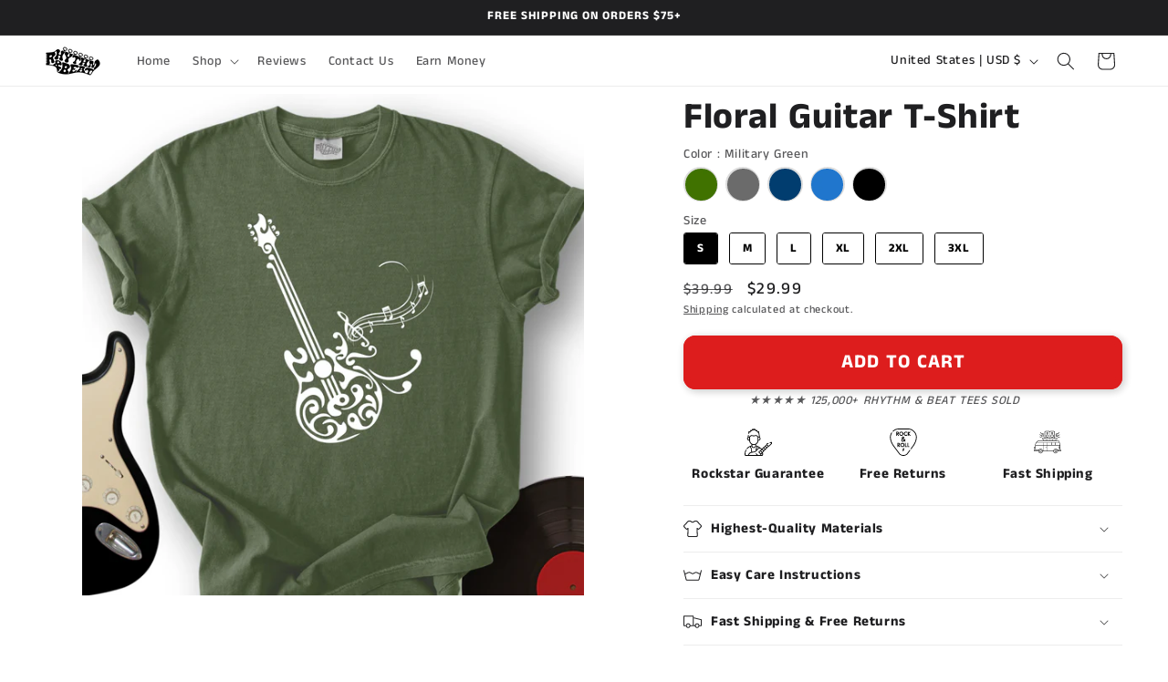

--- FILE ---
content_type: image/svg+xml
request_url: https://rhythmandbeat.com/cdn/shop/files/guitar-pick.svg?v=1763099325
body_size: 991
content:
<svg xmlns="http://www.w3.org/2000/svg" width="512" viewBox="0 0 512.001 512.001" height="512" id="Capa_1"><g><path d="m358.381 95.972 26.247-24.126c3.05-2.803 3.25-7.548.446-10.597-2.802-3.051-7.548-3.249-10.597-.446l-21.566 19.824v-15.103c0-4.143-3.357-7.5-7.5-7.5s-7.5 3.357-7.5 7.5v63.469c0 4.143 3.357 7.5 7.5 7.5s7.5-3.357 7.5-7.5v-17.455l23.688 22.853c1.455 1.404 3.332 2.103 5.206 2.103 1.965 0 3.927-.768 5.398-2.293 2.876-2.98 2.791-7.729-.19-10.604z"></path><path d="m303.695 73.024c4.857 0 9.54 1.43 13.543 4.135 3.435 2.318 8.096 1.415 10.414-2.016 2.318-3.433 1.416-8.095-2.016-10.414-6.493-4.387-14.08-6.705-21.941-6.705-21.634 0-39.234 17.601-39.234 39.234s17.601 39.234 39.234 39.234c8.633 0 16.38-2.836 22.404-8.2 1.177-1.049 2.298-2.204 3.332-3.435 2.663-3.173 2.251-7.903-.921-10.567-3.174-2.662-7.903-2.251-10.567.921-.569.679-1.182 1.312-1.82 1.88-3.279 2.921-7.461 4.401-12.428 4.401-13.363 0-24.234-10.871-24.234-24.234s10.871-24.234 24.234-24.234z"></path><path d="m216.898 58.024c-21.634 0-39.234 17.601-39.234 39.234s17.601 39.234 39.234 39.234 39.234-17.601 39.234-39.234-17.6-39.234-39.234-39.234zm0 63.469c-13.363 0-24.234-10.871-24.234-24.234s10.872-24.234 24.234-24.234 24.234 10.871 24.234 24.234-10.871 24.234-24.234 24.234z"></path><path d="m172.009 82.019c0-13.231-11.183-23.995-24.928-23.995h-16.866c-.004 0-.007 0-.011 0s-.007 0-.01 0c-4.142 0-7.5 3.357-7.5 7.5v63.469c0 4.143 3.358 7.5 7.5 7.5s7.5-3.357 7.5-7.5v-19.115l21.185 24.07c1.482 1.685 3.552 2.545 5.633 2.545 1.76 0 3.527-.616 4.952-1.87 3.109-2.736 3.412-7.476.675-10.585l-16.589-18.848c10.619-2.75 18.459-12.094 18.459-23.171zm-24.928 8.995c-2.162 0-5.894.016-9.291.032-.017-3.32-.033-6.939-.033-9.027 0-1.772-.009-5.518-.019-8.995h9.343c5.382 0 9.928 4.119 9.928 8.995s-4.546 8.995-9.928 8.995z"></path><path d="m293.221 268.444c-4.143 0-7.5 3.357-7.5 7.5v63.415c0 3.649 2.627 6.77 6.224 7.391.548.095.971.168 7.91.168 3.394 0 8.346-.018 15.633-.059 4.143-.023 7.481-3.4 7.458-7.542-.023-4.128-3.376-7.458-7.499-7.458-.015 0-.029 0-.043 0-5.067.028-10.505.049-14.683.054v-55.969c0-4.143-3.358-7.5-7.5-7.5z"></path><path d="m338.527 268.444c-4.143 0-7.5 3.357-7.5 7.5v63.415c0 3.65 2.628 6.771 6.226 7.391.532.092.965.167 8.058.167 3.392 0 8.307-.018 15.483-.058 4.143-.023 7.481-3.4 7.458-7.542-.023-4.128-3.376-7.458-7.499-7.458-.015 0-.029 0-.043 0-5.067.028-10.505.049-14.683.054v-55.969c0-4.143-3.357-7.5-7.5-7.5z"></path><path d="m238.117 268.444c-21.634 0-39.234 17.601-39.234 39.234s17.601 39.234 39.234 39.234 39.234-17.601 39.234-39.234-17.6-39.234-39.234-39.234zm0 63.469c-13.363 0-24.234-10.871-24.234-24.234s10.872-24.234 24.234-24.234 24.234 10.871 24.234 24.234-10.871 24.234-24.234 24.234z"></path><path d="m151.268 268.444c-.003 0-.007 0-.01 0s-.007 0-.01 0c-4.142 0-7.5 3.357-7.5 7.5v63.469c0 4.143 3.358 7.5 7.5 7.5s7.5-3.357 7.5-7.5v-19.115l21.185 24.07c1.482 1.685 3.552 2.545 5.633 2.545 1.76 0 3.527-.616 4.952-1.87 3.109-2.736 3.412-7.476.675-10.585l-16.589-18.848c10.618-2.75 18.459-12.094 18.459-23.171 0-13.231-11.183-23.995-24.928-23.995zm26.795 23.995c0 4.876-4.546 8.995-9.928 8.995-2.162 0-5.894.016-9.291.032-.017-3.32-.033-6.939-.033-9.027 0-1.772-.009-5.518-.02-8.995h9.343c5.382 0 9.929 4.119 9.929 8.995z"></path><path d="m270.362 366.739c-3.043-2.814-7.788-2.627-10.599.413l-17.588 19.016c-1.681 1.817-2.357 4.348-1.806 6.762s2.258 4.4 4.562 5.309l6.913 2.726-10.456 10.607c-2.908 2.95-2.874 7.698.077 10.606 1.461 1.439 3.363 2.158 5.264 2.158 1.938 0 3.875-.746 5.342-2.235l18.421-18.688c1.768-1.793 2.517-4.354 1.996-6.817-.521-2.464-2.244-4.501-4.587-5.425l-7.27-2.865 10.144-10.967c2.813-3.042 2.628-7.788-.413-10.6z"></path><path d="m240.343 150.94c-14.699 4.56-18.38 26.314-5.894 36.576-.212.121-.427.243-.642.366-9.567 5.454-16.057 14.949-17.359 25.399-1.228 9.852 2.198 19.223 9.645 26.388 12.37 13.717 37.686 6.385 47.603-6.461l8.904 10.366c2.698 3.143 7.434 3.503 10.576.803 3.143-2.699 3.502-7.435.803-10.576l-10.789-12.561c5.69-7.715 9.571-13.909 9.806-14.284 2.193-3.514 1.123-8.139-2.39-10.332-3.513-2.192-8.139-1.126-10.334 2.388-.047.074-2.859 4.56-7.131 10.53l-15.716-18.297c1.976-1.331 3.741-2.639 5.359-4.002 8.94-7.534 11.449-18.038 6.392-26.759-5.479-9.45-17.876-13.554-28.833-9.544zm23.461 70.751c-6.395 7.461-18.104 15.295-27.311 7.168-5.07-4.877-5.604-10.154-5.16-13.723.721-5.782 4.422-11.099 9.902-14.223 1.097-.625 2.152-1.227 3.168-1.808zm-7.603-53.682c1.664 2.868-.758 5.806-3.082 7.764-1.516 1.277-3.364 2.589-5.55 3.997l-4.909-5.716c-1.77-2.315-1.827-9.562 6.331-9.652 3.233 0 6.033 1.579 7.21 3.607z"></path><path d="m504.304 137.612c-5.029-34.961-23.939-69.555-51.883-94.911-30.444-27.628-69.787-42.812-110.871-42.7h-171.083c-.126 0-.247 0-.374 0-42.279 0-82.488 16.058-113.248 45.235-3.005 2.851-3.13 7.598-.28 10.603 2.851 3.004 7.597 3.132 10.603.28 27.962-26.524 64.502-41.118 102.943-41.118h.339 171.116.35c81.124 0 138.712 63.374 147.54 124.748 8.547 59.369-12.054 121.746-62.979 190.696-6.675 9.039-17.706 23.845-32.785 44.006-2.481 3.317-1.803 8.018 1.514 10.498 1.348 1.008 2.924 1.494 4.486 1.494 2.283 0 4.539-1.039 6.012-3.008 15.098-20.186 26.146-35.016 32.84-44.078 28.008-37.921 47.554-75.004 58.095-110.218 9.338-31.198 11.917-61.992 7.665-91.527z"></path><path d="m382.725 401.617c-3.313-2.484-8.016-1.812-10.5 1.504-22.667 30.246-42.88 57.144-42.891 57.157-17.202 22.995-44.616 36.723-73.334 36.723-28.717 0-56.132-13.728-73.344-36.735-.73-.972-73.336-97.598-97.133-129.82-50.926-68.95-71.526-131.327-62.979-190.696 2.696-18.741 9.903-37.702 20.842-54.833 2.229-3.49 1.206-8.128-2.285-10.357-3.49-2.229-8.127-1.207-10.358 2.285-12.08 18.917-20.049 39.931-23.047 60.769-4.252 29.535-1.673 60.329 7.666 91.527 10.541 35.214 30.087 72.297 58.095 110.217 23.833 32.272 96.477 128.948 97.198 129.908 20.02 26.76 51.924 42.736 85.345 42.736s65.325-15.977 85.336-42.724c0 0 20.219-26.905 42.893-57.16 2.483-3.316 1.81-8.017-1.504-10.501z"></path></g></svg>

--- FILE ---
content_type: text/javascript
request_url: https://cdn.starapps.studio/apps/vsk/rhythm-and-beat/data.js
body_size: 68419
content:
"use strict";"undefined"==typeof window.starapps_data&&(window.starapps_data={}),"undefined"==typeof window.starapps_data.product_groups&&(window.starapps_data.product_groups=[{"id":4426391,"products_preset_id":913834,"collections_swatch":"first_product_image","group_name":"1 Love","option_name":"","collections_preset_id":null,"display_position":"top","products_swatch":"custom_swatch","mobile_products_preset_id":913834,"mobile_products_swatch":"custom_swatch","mobile_collections_preset_id":null,"mobile_collections_swatch":"first_product_image","same_products_preset_for_mobile":true,"same_collections_preset_for_mobile":true,"option_values":[{"id":8080914972924,"option_value":null,"handle":"1-love-t-shirt","published":true,"swatch_src":"file","swatch_value":null},{"id":8188642427132,"option_value":null,"handle":"1-love-hoodie","published":true,"swatch_src":"file","swatch_value":null},{"id":8197520490748,"option_value":null,"handle":"1-love-crewneck","published":true,"swatch_src":"file","swatch_value":null},{"id":8227373580540,"option_value":null,"handle":"1-love-unisex-tank-top","published":true,"swatch_src":"file","swatch_value":null}]},{"id":4426392,"products_preset_id":913834,"collections_swatch":"first_product_image","group_name":"33-45-78 RPM","option_name":"","collections_preset_id":null,"display_position":"top","products_swatch":"custom_swatch","mobile_products_preset_id":913834,"mobile_products_swatch":"custom_swatch","mobile_collections_preset_id":null,"mobile_collections_swatch":"first_product_image","same_products_preset_for_mobile":true,"same_collections_preset_for_mobile":true,"option_values":[{"id":8342398140668,"option_value":null,"handle":"33-45-78-rpm-turntable-t-shirt","published":true,"swatch_src":"file","swatch_value":null},{"id":8342439231740,"option_value":null,"handle":"33-45-78-rpm-turntable-hoodie","published":true,"swatch_src":"file","swatch_value":null},{"id":8348726264060,"option_value":null,"handle":"33-45-78-rpm-turntable-crewneck","published":true,"swatch_src":"file","swatch_value":null},{"id":8527920005372,"option_value":null,"handle":"33-45-78-rpm-turntable-unisex-tank-top","published":true,"swatch_src":"file","swatch_value":null}]},{"id":4426393,"products_preset_id":913834,"collections_swatch":"first_product_image","group_name":"3D Guitar","option_name":"","collections_preset_id":null,"display_position":"top","products_swatch":"custom_swatch","mobile_products_preset_id":913834,"mobile_products_swatch":"custom_swatch","mobile_collections_preset_id":null,"mobile_collections_swatch":"first_product_image","same_products_preset_for_mobile":true,"same_collections_preset_for_mobile":true,"option_values":[{"id":8143431467260,"option_value":null,"handle":"3d-guitar-t-shirt","published":true,"swatch_src":"file","swatch_value":null},{"id":8151641882876,"option_value":null,"handle":"3d-guitar-hoodie","published":true,"swatch_src":"file","swatch_value":null},{"id":8199625277692,"option_value":null,"handle":"3d-guitar-crewneck","published":true,"swatch_src":"file","swatch_value":null},{"id":8219641708796,"option_value":null,"handle":"3d-guitar-unisex-tank-top","published":true,"swatch_src":"file","swatch_value":null}]},{"id":4571263,"products_preset_id":913834,"collections_swatch":"first_product_image","group_name":"88 Keys","option_name":"","collections_preset_id":null,"display_position":"top","products_swatch":"custom_swatch","mobile_products_preset_id":913834,"mobile_products_swatch":"custom_swatch","mobile_collections_preset_id":null,"mobile_collections_swatch":"first_product_image","same_products_preset_for_mobile":true,"same_collections_preset_for_mobile":true,"option_values":[{"id":8744198701308,"option_value":null,"handle":"88-keys-t-shirt","published":true,"swatch_src":"file","swatch_value":null},{"id":8744198799612,"option_value":null,"handle":"88-keys-hoodie","published":true,"swatch_src":"file","swatch_value":null},{"id":8744198930684,"option_value":null,"handle":"88-keys-crewneck","published":true,"swatch_src":"file","swatch_value":null},{"id":8744201486588,"option_value":null,"handle":"88-keys-unisex-tank-top","published":true,"swatch_src":"file","swatch_value":null}]},{"id":4426395,"products_preset_id":913834,"collections_swatch":"first_product_image","group_name":"90s Country Song","option_name":"","collections_preset_id":null,"display_position":"top","products_swatch":"custom_swatch","mobile_products_preset_id":913834,"mobile_products_swatch":"custom_swatch","mobile_collections_preset_id":null,"mobile_collections_swatch":"first_product_image","same_products_preset_for_mobile":true,"same_collections_preset_for_mobile":true,"option_values":[{"id":8143545336060,"option_value":null,"handle":"90s-country-song-t-shirt","published":true,"swatch_src":"file","swatch_value":null},{"id":8151642571004,"option_value":null,"handle":"90s-country-song-hoodie","published":true,"swatch_src":"file","swatch_value":null},{"id":8199626424572,"option_value":null,"handle":"90s-country-song-crewneck","published":true,"swatch_src":"file","swatch_value":null},{"id":8219642593532,"option_value":null,"handle":"90s-country-song-unisex-tank-top","published":true,"swatch_src":"file","swatch_value":null}]},{"id":4571295,"products_preset_id":913834,"collections_swatch":"first_product_image","group_name":"Absoflutely","option_name":"","collections_preset_id":null,"display_position":"top","products_swatch":"custom_swatch","mobile_products_preset_id":913834,"mobile_products_swatch":"custom_swatch","mobile_collections_preset_id":null,"mobile_collections_swatch":"first_product_image","same_products_preset_for_mobile":true,"same_collections_preset_for_mobile":true,"option_values":[{"id":8745194291452,"option_value":null,"handle":"absoflutely-t-shirt","published":true,"swatch_src":"file","swatch_value":null},{"id":8745194422524,"option_value":null,"handle":"absoflutely-hoodie","published":true,"swatch_src":"file","swatch_value":null},{"id":8745194455292,"option_value":null,"handle":"absoflutely-crewneck","published":true,"swatch_src":"file","swatch_value":null},{"id":8745194520828,"option_value":null,"handle":"absoflutely-unisex-tank-top","published":true,"swatch_src":"file","swatch_value":null}]},{"id":4426399,"products_preset_id":913834,"collections_swatch":"first_product_image","group_name":"Acoustic","option_name":"","collections_preset_id":null,"display_position":"top","products_swatch":"custom_swatch","mobile_products_preset_id":913834,"mobile_products_swatch":"custom_swatch","mobile_collections_preset_id":null,"mobile_collections_swatch":"first_product_image","same_products_preset_for_mobile":true,"same_collections_preset_for_mobile":true,"option_values":[{"id":8143549497596,"option_value":null,"handle":"acoustic-t-shirt","published":true,"swatch_src":"file","swatch_value":null},{"id":8151644668156,"option_value":null,"handle":"acoustic-hoodie","published":true,"swatch_src":"file","swatch_value":null},{"id":8199627636988,"option_value":null,"handle":"acoustic-crewneck","published":true,"swatch_src":"file","swatch_value":null},{"id":8219645116668,"option_value":null,"handle":"acoustic-unisex-tank-top","published":true,"swatch_src":"file","swatch_value":null}]},{"id":4429447,"products_preset_id":913834,"collections_swatch":"first_product_image","group_name":"Acoustic Guitar Heart Beat","option_name":"","collections_preset_id":null,"display_position":"top","products_swatch":"custom_swatch","mobile_products_preset_id":913834,"mobile_products_swatch":"custom_swatch","mobile_collections_preset_id":null,"mobile_collections_swatch":"first_product_image","same_products_preset_for_mobile":true,"same_collections_preset_for_mobile":true,"option_values":[{"id":8145921179900,"option_value":null,"handle":"acoustic-guitar-heart-beat-t-shirt","published":true,"swatch_src":"file","swatch_value":null},{"id":8188452831484,"option_value":null,"handle":"acoustic-guitar-heart-beat-hoodie","published":true,"swatch_src":"file","swatch_value":null},{"id":8199660110076,"option_value":null,"handle":"acoustic-guitar-heart-beat-crewneck","published":true,"swatch_src":"file","swatch_value":null},{"id":8214392832252,"option_value":null,"handle":"acoustic-guitar-heart-beat-unisex-tank-top","published":true,"swatch_src":"file","swatch_value":null}]},{"id":4431009,"products_preset_id":913834,"collections_swatch":"first_product_image","group_name":"Acoustic Heaven","option_name":"","collections_preset_id":null,"display_position":"top","products_swatch":"custom_swatch","mobile_products_preset_id":913834,"mobile_products_swatch":"custom_swatch","mobile_collections_preset_id":null,"mobile_collections_swatch":"first_product_image","same_products_preset_for_mobile":true,"same_collections_preset_for_mobile":true,"option_values":[{"id":8705272938748,"option_value":null,"handle":"acoustic-heaven-t-shirt","published":true,"swatch_src":"file","swatch_value":null},{"id":8705272545532,"option_value":null,"handle":"acoustic-heaven-hoodie","published":true,"swatch_src":"file","swatch_value":null},{"id":8705272381692,"option_value":null,"handle":"acoustic-heaven-crewneck","published":true,"swatch_src":"file","swatch_value":null},{"id":8705273069820,"option_value":null,"handle":"acoustic-heaven-unisex-tank-top","published":true,"swatch_src":"file","swatch_value":null}]},{"id":4426400,"products_preset_id":913834,"collections_swatch":"first_product_image","group_name":"Acoustic Nature","option_name":"","collections_preset_id":null,"display_position":"top","products_swatch":"custom_swatch","mobile_products_preset_id":913834,"mobile_products_swatch":"custom_swatch","mobile_collections_preset_id":null,"mobile_collections_swatch":"first_product_image","same_products_preset_for_mobile":true,"same_collections_preset_for_mobile":true,"option_values":[{"id":8115536429308,"option_value":null,"handle":"acoustic-nature-t-shirt","published":true,"swatch_src":"file","swatch_value":null},{"id":8600737120508,"option_value":null,"handle":"acoustic-nature-hoodie","published":true,"swatch_src":"file","swatch_value":null},{"id":8597431320828,"option_value":null,"handle":"acoustic-nature-crewneck","published":true,"swatch_src":"file","swatch_value":null},{"id":8597431484668,"option_value":null,"handle":"acoustic-nature-unisex-tank-top","published":true,"swatch_src":"file","swatch_value":null}]},{"id":4426402,"products_preset_id":913834,"collections_swatch":"first_product_image","group_name":"Acoustic Pines","option_name":"","collections_preset_id":null,"display_position":"top","products_swatch":"custom_swatch","mobile_products_preset_id":913834,"mobile_products_swatch":"custom_swatch","mobile_collections_preset_id":null,"mobile_collections_swatch":"first_product_image","same_products_preset_for_mobile":true,"same_collections_preset_for_mobile":true,"option_values":[{"id":8705279852796,"option_value":null,"handle":"acoustic-pines-t-shirt","published":true,"swatch_src":"file","swatch_value":null},{"id":8705279590652,"option_value":null,"handle":"acoustic-pines-hoodie","published":true,"swatch_src":"file","swatch_value":null},{"id":8705279361276,"option_value":null,"handle":"acoustic-pines-crewneck","published":true,"swatch_src":"file","swatch_value":null},{"id":8705280049404,"option_value":null,"handle":"acoustic-pines-unisex-tank-top","published":true,"swatch_src":"file","swatch_value":null}]},{"id":4426403,"products_preset_id":913834,"collections_swatch":"first_product_image","group_name":"Acoustic Vibes","option_name":"","collections_preset_id":null,"display_position":"top","products_swatch":"custom_swatch","mobile_products_preset_id":913834,"mobile_products_swatch":"custom_swatch","mobile_collections_preset_id":null,"mobile_collections_swatch":"first_product_image","same_products_preset_for_mobile":true,"same_collections_preset_for_mobile":true,"option_values":[{"id":8705288110332,"option_value":null,"handle":"acoustic-vibes-t-shirt","published":true,"swatch_src":"file","swatch_value":null},{"id":8705287946492,"option_value":null,"handle":"acoustic-vibes-hoodie","published":true,"swatch_src":"file","swatch_value":null},{"id":8705287717116,"option_value":null,"handle":"acoustic-vibes-crewneck","published":true,"swatch_src":"file","swatch_value":null},{"id":8705288405244,"option_value":null,"handle":"acoustic-vibes-unisex-tank-top","published":true,"swatch_src":"file","swatch_value":null}]},{"id":4426405,"products_preset_id":913834,"collections_swatch":"first_product_image","group_name":"Act Like a Lady","option_name":"","collections_preset_id":null,"display_position":"top","products_swatch":"custom_swatch","mobile_products_preset_id":913834,"mobile_products_swatch":"custom_swatch","mobile_collections_preset_id":null,"mobile_collections_swatch":"first_product_image","same_products_preset_for_mobile":true,"same_collections_preset_for_mobile":true,"option_values":[{"id":8143553102076,"option_value":null,"handle":"act-like-a-lady-t-shirt","published":true,"swatch_src":"file","swatch_value":null},{"id":8185283084540,"option_value":null,"handle":"act-like-a-lady-hoodie","published":true,"swatch_src":"file","swatch_value":null},{"id":8199628914940,"option_value":null,"handle":"act-like-a-lady-crewneck","published":true,"swatch_src":"file","swatch_value":null},{"id":8213927756028,"option_value":null,"handle":"act-like-a-lady-unisex-tank-top","published":true,"swatch_src":"file","swatch_value":null}]},{"id":4428836,"products_preset_id":913834,"collections_swatch":"first_product_image","group_name":"Act Like A Lady","option_name":"","collections_preset_id":null,"display_position":"top","products_swatch":"custom_swatch","mobile_products_preset_id":913834,"mobile_products_swatch":"custom_swatch","mobile_collections_preset_id":null,"mobile_collections_swatch":"first_product_image","same_products_preset_for_mobile":true,"same_collections_preset_for_mobile":true,"option_values":[{"id":8143553102076,"option_value":null,"handle":"act-like-a-lady-t-shirt","published":true,"swatch_src":"file","swatch_value":null},{"id":8185283084540,"option_value":null,"handle":"act-like-a-lady-hoodie","published":true,"swatch_src":"file","swatch_value":null},{"id":8199628914940,"option_value":null,"handle":"act-like-a-lady-crewneck","published":true,"swatch_src":"file","swatch_value":null},{"id":8213927756028,"option_value":null,"handle":"act-like-a-lady-unisex-tank-top","published":true,"swatch_src":"file","swatch_value":null}]},{"id":4428838,"products_preset_id":913834,"collections_swatch":"first_product_image","group_name":"Addicted to Guitar","option_name":"","collections_preset_id":null,"display_position":"top","products_swatch":"custom_swatch","mobile_products_preset_id":913834,"mobile_products_swatch":"custom_swatch","mobile_collections_preset_id":null,"mobile_collections_swatch":"first_product_image","same_products_preset_for_mobile":true,"same_collections_preset_for_mobile":true,"option_values":[{"id":8209760518396,"option_value":null,"handle":"addicted-to-guitar-t-shirt","published":true,"swatch_src":"file","swatch_value":null},{"id":8185298583804,"option_value":null,"handle":"addicted-to-guitar-hoodie","published":true,"swatch_src":"file","swatch_value":null},{"id":8199629635836,"option_value":null,"handle":"addicted-to-guitar-crewneck","published":true,"swatch_src":"file","swatch_value":null},{"id":8213928182012,"option_value":null,"handle":"addicted-to-guitar-unisex-tank-top","published":true,"swatch_src":"file","swatch_value":null}]},{"id":4427220,"products_preset_id":913834,"collections_swatch":"first_product_image","group_name":"Africa","option_name":"","collections_preset_id":null,"display_position":"top","products_swatch":"custom_swatch","mobile_products_preset_id":913834,"mobile_products_swatch":"custom_swatch","mobile_collections_preset_id":null,"mobile_collections_swatch":"first_product_image","same_products_preset_for_mobile":true,"same_collections_preset_for_mobile":true,"option_values":[{"id":8098986295548,"option_value":null,"handle":"africa-t-shirt","published":true,"swatch_src":"file","swatch_value":null},{"id":8584305901820,"option_value":null,"handle":"africa-hoodie","published":true,"swatch_src":"file","swatch_value":null},{"id":8584306491644,"option_value":null,"handle":"africa-crewneck","published":true,"swatch_src":"file","swatch_value":null},{"id":8584306786556,"option_value":null,"handle":"africa-unisex-tank-top","published":true,"swatch_src":"file","swatch_value":null}]},{"id":4523564,"products_preset_id":913834,"collections_swatch":"first_product_image","group_name":"A Good Bassist","option_name":"","collections_preset_id":null,"display_position":"top","products_swatch":"custom_swatch","mobile_products_preset_id":913834,"mobile_products_swatch":"custom_swatch","mobile_collections_preset_id":null,"mobile_collections_swatch":"first_product_image","same_products_preset_for_mobile":true,"same_collections_preset_for_mobile":true,"option_values":[{"id":8733962174716,"option_value":null,"handle":"a-good-bassist-t-shirt","published":true,"swatch_src":"file","swatch_value":null},{"id":8733962338556,"option_value":null,"handle":"a-good-bassist-hoodie","published":true,"swatch_src":"file","swatch_value":null},{"id":8733963878652,"option_value":null,"handle":"a-good-bassist-crewneck","published":true,"swatch_src":"file","swatch_value":null},{"id":8733965844732,"option_value":null,"handle":"a-good-bassist-unisex-tank-top","published":true,"swatch_src":"file","swatch_value":null}]},{"id":4426384,"products_preset_id":913834,"collections_swatch":"first_product_image","group_name":"A Good Day","option_name":"","collections_preset_id":null,"display_position":"top","products_swatch":"custom_swatch","mobile_products_preset_id":913834,"mobile_products_swatch":"custom_swatch","mobile_collections_preset_id":null,"mobile_collections_swatch":"first_product_image","same_products_preset_for_mobile":true,"same_collections_preset_for_mobile":true,"option_values":[{"id":8353982906620,"option_value":null,"handle":"a-good-day-t-shirt","published":true,"swatch_src":"file","swatch_value":null},{"id":8480251117820,"option_value":null,"handle":"a-good-day-hoodie","published":true,"swatch_src":"file","swatch_value":null},{"id":8526547910908,"option_value":null,"handle":"a-good-day-crewneck","published":true,"swatch_src":"file","swatch_value":null},{"id":8526548893948,"option_value":null,"handle":"a-good-day-unisex-tank-top","published":true,"swatch_src":"file","swatch_value":null}]},{"id":4430965,"products_preset_id":913834,"collections_swatch":"first_product_image","group_name":"Ain't Nothin' Dog","option_name":"","collections_preset_id":null,"display_position":"top","products_swatch":"custom_swatch","mobile_products_preset_id":913834,"mobile_products_swatch":"custom_swatch","mobile_collections_preset_id":null,"mobile_collections_swatch":"first_product_image","same_products_preset_for_mobile":true,"same_collections_preset_for_mobile":true,"option_values":[{"id":8637459431676,"option_value":null,"handle":"aint-nothin-dog-t-shirt","published":true,"swatch_src":"file","swatch_value":null},{"id":8638895915260,"option_value":null,"handle":"aint-nothin-dog-hoodie","published":true,"swatch_src":"file","swatch_value":null},{"id":8639471026428,"option_value":null,"handle":"aint-nothin-dog-crewneck","published":true,"swatch_src":"file","swatch_value":null},{"id":8639471288572,"option_value":null,"handle":"aint-nothin-dog-unisex-tank-top","published":true,"swatch_src":"file","swatch_value":null}]},{"id":4427229,"products_preset_id":913834,"collections_swatch":"first_product_image","group_name":"Alabama","option_name":"","collections_preset_id":null,"display_position":"top","products_swatch":"custom_swatch","mobile_products_preset_id":913834,"mobile_products_swatch":"custom_swatch","mobile_collections_preset_id":null,"mobile_collections_swatch":"first_product_image","same_products_preset_for_mobile":true,"same_collections_preset_for_mobile":true,"option_values":[{"id":8098882420988,"option_value":null,"handle":"alabama-t-shirt","published":true,"swatch_src":"file","swatch_value":null},{"id":8584308424956,"option_value":null,"handle":"alabama-hoodie","published":true,"swatch_src":"file","swatch_value":null},{"id":8584308949244,"option_value":null,"handle":"alabama-crewneck","published":true,"swatch_src":"file","swatch_value":null},{"id":8584310915324,"option_value":null,"handle":"alabama-unisex-tank-top","published":true,"swatch_src":"file","swatch_value":null}]},{"id":4428839,"products_preset_id":913834,"collections_swatch":"first_product_image","group_name":"Alien Headphones","option_name":"","collections_preset_id":null,"display_position":"top","products_swatch":"custom_swatch","mobile_products_preset_id":913834,"mobile_products_swatch":"custom_swatch","mobile_collections_preset_id":null,"mobile_collections_swatch":"first_product_image","same_products_preset_for_mobile":true,"same_collections_preset_for_mobile":true,"option_values":[{"id":8209761894652,"option_value":null,"handle":"alien-headphones-t-shirt","published":true,"swatch_src":"file","swatch_value":null},{"id":8185299304700,"option_value":null,"handle":"alien-headphones-hoodie","published":true,"swatch_src":"file","swatch_value":null},{"id":8199630356732,"option_value":null,"handle":"alien-headphones-crewneck","published":true,"swatch_src":"file","swatch_value":null},{"id":8213928870140,"option_value":null,"handle":"alien-headphones-unisex-tank-top","published":true,"swatch_src":"file","swatch_value":null}]},{"id":4428840,"products_preset_id":913834,"collections_swatch":"first_product_image","group_name":"Alien Pick","option_name":"","collections_preset_id":null,"display_position":"top","products_swatch":"custom_swatch","mobile_products_preset_id":913834,"mobile_products_swatch":"custom_swatch","mobile_collections_preset_id":null,"mobile_collections_swatch":"first_product_image","same_products_preset_for_mobile":true,"same_collections_preset_for_mobile":true,"option_values":[{"id":8209762713852,"option_value":null,"handle":"alien-pick-t-shirt","published":true,"swatch_src":"file","swatch_value":null},{"id":8185300746492,"option_value":null,"handle":"alien-pick-hoodie","published":true,"swatch_src":"file","swatch_value":null},{"id":8199630979324,"option_value":null,"handle":"alien-pick-crewneck","published":true,"swatch_src":"file","swatch_value":null},{"id":8213929296124,"option_value":null,"handle":"alien-pick-unisex-tank-top","published":true,"swatch_src":"file","swatch_value":null}]},{"id":4428843,"products_preset_id":913834,"collections_swatch":"first_product_image","group_name":"Alien Playing Violin","option_name":"","collections_preset_id":null,"display_position":"top","products_swatch":"custom_swatch","mobile_products_preset_id":913834,"mobile_products_swatch":"custom_swatch","mobile_collections_preset_id":null,"mobile_collections_swatch":"first_product_image","same_products_preset_for_mobile":true,"same_collections_preset_for_mobile":true,"option_values":[{"id":8209763598588,"option_value":null,"handle":"alien-playing-violin-t-shirt","published":true,"swatch_src":"file","swatch_value":null},{"id":8185337938172,"option_value":null,"handle":"alien-playing-violin-hoodie","published":true,"swatch_src":"file","swatch_value":null},{"id":8199631667452,"option_value":null,"handle":"alien-playing-violin-crewneck","published":true,"swatch_src":"file","swatch_value":null},{"id":8213929722108,"option_value":null,"handle":"alien-playing-violin-unisex-tank-top","published":true,"swatch_src":"file","swatch_value":null}]},{"id":4426397,"products_preset_id":913834,"collections_swatch":"first_product_image","group_name":"A Little","option_name":"","collections_preset_id":null,"display_position":"top","products_swatch":"custom_swatch","mobile_products_preset_id":913834,"mobile_products_swatch":"custom_swatch","mobile_collections_preset_id":null,"mobile_collections_swatch":"first_product_image","same_products_preset_for_mobile":true,"same_collections_preset_for_mobile":true,"option_values":[{"id":8143547400444,"option_value":null,"handle":"a-little-t-shirt","published":true,"swatch_src":"file","swatch_value":null},{"id":8151644274940,"option_value":null,"handle":"a-little-hoodie","published":true,"swatch_src":"file","swatch_value":null},{"id":8199627178236,"option_value":null,"handle":"a-little-crewneck","published":true,"swatch_src":"file","swatch_value":null},{"id":8219643347196,"option_value":null,"handle":"a-little-unisex-tank-top","published":true,"swatch_src":"file","swatch_value":null}]},{"id":4429938,"products_preset_id":913834,"collections_swatch":"first_product_image","group_name":"All I Do is Bass Guitar","option_name":"","collections_preset_id":null,"display_position":"top","products_swatch":"custom_swatch","mobile_products_preset_id":913834,"mobile_products_swatch":"custom_swatch","mobile_collections_preset_id":null,"mobile_collections_swatch":"first_product_image","same_products_preset_for_mobile":true,"same_collections_preset_for_mobile":true,"option_values":[{"id":8268476416252,"option_value":null,"handle":"all-i-do-is-bass-guitar-t-shirt","published":true,"swatch_src":"file","swatch_value":null},{"id":8272492790012,"option_value":null,"handle":"all-i-do-is-bass-guitar-hoodie","published":true,"swatch_src":"file","swatch_value":null},{"id":8279931027708,"option_value":null,"handle":"all-i-do-is-bass-guitar-crewneck","published":true,"swatch_src":"file","swatch_value":null},{"id":8281404440828,"option_value":null,"handle":"all-i-do-is-bass-guitar-unisex-tank","published":true,"swatch_src":"file","swatch_value":null}]},{"id":4429936,"products_preset_id":913834,"collections_swatch":"first_product_image","group_name":"All I Do is Drum","option_name":"","collections_preset_id":null,"display_position":"top","products_swatch":"custom_swatch","mobile_products_preset_id":913834,"mobile_products_swatch":"custom_swatch","mobile_collections_preset_id":null,"mobile_collections_swatch":"first_product_image","same_products_preset_for_mobile":true,"same_collections_preset_for_mobile":true,"option_values":[{"id":8268472877308,"option_value":null,"handle":"all-i-do-is-drum-t-shirt","published":true,"swatch_src":"file","swatch_value":null},{"id":8272489480444,"option_value":null,"handle":"all-i-do-is-drum-hoodie","published":true,"swatch_src":"file","swatch_value":null},{"id":8279925915900,"option_value":null,"handle":"all-i-do-is-drum-crewneck","published":true,"swatch_src":"file","swatch_value":null},{"id":8281397625084,"option_value":null,"handle":"all-i-do-is-drum-unisex-tank","published":true,"swatch_src":"file","swatch_value":null}]},{"id":4429941,"products_preset_id":913834,"collections_swatch":"first_product_image","group_name":"All I Do is Guitar","option_name":"","collections_preset_id":null,"display_position":"top","products_swatch":"custom_swatch","mobile_products_preset_id":913834,"mobile_products_swatch":"custom_swatch","mobile_collections_preset_id":null,"mobile_collections_swatch":"first_product_image","same_products_preset_for_mobile":true,"same_collections_preset_for_mobile":true,"option_values":[{"id":8268479496444,"option_value":null,"handle":"all-i-do-is-guitar-t-shirt","published":true,"swatch_src":"file","swatch_value":null},{"id":8272494821628,"option_value":null,"handle":"all-i-do-is-guitar-hoodie","published":true,"swatch_src":"file","swatch_value":null},{"id":8279931912444,"option_value":null,"handle":"all-i-do-is-guitar-crewneck","published":true,"swatch_src":"file","swatch_value":null},{"id":8281409159420,"option_value":null,"handle":"all-i-do-is-guitar-unisex-tank","published":true,"swatch_src":"file","swatch_value":null}]},{"id":4429946,"products_preset_id":913834,"collections_swatch":"first_product_image","group_name":"All I Do is Saxophone","option_name":"","collections_preset_id":null,"display_position":"top","products_swatch":"custom_swatch","mobile_products_preset_id":913834,"mobile_products_swatch":"custom_swatch","mobile_collections_preset_id":null,"mobile_collections_swatch":"first_product_image","same_products_preset_for_mobile":true,"same_collections_preset_for_mobile":true,"option_values":[{"id":8268483854588,"option_value":null,"handle":"all-i-do-is-saxophone-t-shirt","published":true,"swatch_src":"file","swatch_value":null},{"id":8272499212540,"option_value":null,"handle":"all-i-do-is-saxophone-hoodie","published":true,"swatch_src":"file","swatch_value":null},{"id":8279934370044,"option_value":null,"handle":"all-i-do-is-saxophone-crewneck","published":true,"swatch_src":"file","swatch_value":null},{"id":8281413288188,"option_value":null,"handle":"all-i-do-is-saxophone-unisex-tank","published":true,"swatch_src":"file","swatch_value":null}]},{"id":4429943,"products_preset_id":913834,"collections_swatch":"first_product_image","group_name":"All I Do is Trumpet","option_name":"","collections_preset_id":null,"display_position":"top","products_swatch":"custom_swatch","mobile_products_preset_id":913834,"mobile_products_swatch":"custom_swatch","mobile_collections_preset_id":null,"mobile_collections_swatch":"first_product_image","same_products_preset_for_mobile":true,"same_collections_preset_for_mobile":true,"option_values":[{"id":8268481298684,"option_value":null,"handle":"all-i-do-is-trumpet-t-shirt","published":true,"swatch_src":"file","swatch_value":null},{"id":8272497639676,"option_value":null,"handle":"all-i-do-is-trumpet-hoodie","published":true,"swatch_src":"file","swatch_value":null},{"id":8281430556924,"option_value":null,"handle":"all-i-do-is-trumpet-crewneck","published":true,"swatch_src":"file","swatch_value":null},{"id":8281412403452,"option_value":null,"handle":"all-i-do-is-trumpet-unisex-tank","published":true,"swatch_src":"file","swatch_value":null}]},{"id":4429822,"products_preset_id":913834,"collections_swatch":"first_product_image","group_name":"All Night","option_name":"","collections_preset_id":null,"display_position":"top","products_swatch":"custom_swatch","mobile_products_preset_id":913834,"mobile_products_swatch":"custom_swatch","mobile_collections_preset_id":null,"mobile_collections_swatch":"first_product_image","same_products_preset_for_mobile":true,"same_collections_preset_for_mobile":true,"option_values":[{"id":8148287258876,"option_value":null,"handle":"all-night-t-shirt","published":true,"swatch_src":"file","swatch_value":null},{"id":8195072360700,"option_value":null,"handle":"all-night-hoodie","published":true,"swatch_src":"file","swatch_value":null},{"id":8200030454012,"option_value":null,"handle":"all-night-crewneck","published":true,"swatch_src":"file","swatch_value":null},{"id":8219986755836,"option_value":null,"handle":"all-night-unisex-tank-top","published":true,"swatch_src":"file","swatch_value":null}]},{"id":4430066,"products_preset_id":913834,"collections_swatch":"first_product_image","group_name":"All Trombones","option_name":"","collections_preset_id":null,"display_position":"top","products_swatch":"custom_swatch","mobile_products_preset_id":913834,"mobile_products_swatch":"custom_swatch","mobile_collections_preset_id":null,"mobile_collections_swatch":"first_product_image","same_products_preset_for_mobile":true,"same_collections_preset_for_mobile":true,"option_values":[{"id":8342400925948,"option_value":null,"handle":"all-trombones-t-shirt","published":true,"swatch_src":"file","swatch_value":null},{"id":8342441361660,"option_value":null,"handle":"all-trombones-hoodie","published":true,"swatch_src":"file","swatch_value":null},{"id":8348883910908,"option_value":null,"handle":"all-trombones-crewneck","published":true,"swatch_src":"file","swatch_value":null},{"id":8527919153404,"option_value":null,"handle":"all-trombones-unisex-tank-top","published":true,"swatch_src":"file","swatch_value":null}]},{"id":4427244,"products_preset_id":913834,"collections_swatch":"first_product_image","group_name":"All You Need Is Love","option_name":"","collections_preset_id":null,"display_position":"top","products_swatch":"custom_swatch","mobile_products_preset_id":913834,"mobile_products_swatch":"custom_swatch","mobile_collections_preset_id":null,"mobile_collections_swatch":"first_product_image","same_products_preset_for_mobile":true,"same_collections_preset_for_mobile":true,"option_values":[{"id":8080917364988,"option_value":null,"handle":"all-you-need-is-love-t-shirt","published":true,"swatch_src":"file","swatch_value":null},{"id":8188634267900,"option_value":null,"handle":"all-you-need-is-love-hoodie","published":true,"swatch_src":"file","swatch_value":null},{"id":8197516886268,"option_value":null,"handle":"all-you-need-is-love-crewneck","published":true,"swatch_src":"file","swatch_value":null},{"id":8584313864444,"option_value":null,"handle":"all-you-need-is-love-unisex-tank-top","published":true,"swatch_src":"file","swatch_value":null}]},{"id":4498851,"products_preset_id":913834,"collections_swatch":"first_product_image","group_name":"Always In Music","option_name":"","collections_preset_id":null,"display_position":"top","products_swatch":"custom_swatch","mobile_products_preset_id":913834,"mobile_products_swatch":"custom_swatch","mobile_collections_preset_id":null,"mobile_collections_swatch":"first_product_image","same_products_preset_for_mobile":true,"same_collections_preset_for_mobile":true,"option_values":[{"id":8720879190268,"option_value":null,"handle":"always-in-music-t-shirt","published":true,"swatch_src":"file","swatch_value":null},{"id":8720879223036,"option_value":null,"handle":"always-in-music-hoodie","published":true,"swatch_src":"file","swatch_value":null},{"id":8720879255804,"option_value":null,"handle":"always-in-music-crewneck","published":true,"swatch_src":"file","swatch_value":null},{"id":8720879288572,"option_value":null,"handle":"always-in-music-unisex-tank-top","published":true,"swatch_src":"file","swatch_value":null}]},{"id":4428847,"products_preset_id":913834,"collections_swatch":"first_product_image","group_name":"Always Stay","option_name":"","collections_preset_id":null,"display_position":"top","products_swatch":"custom_swatch","mobile_products_preset_id":913834,"mobile_products_swatch":"custom_swatch","mobile_collections_preset_id":null,"mobile_collections_swatch":"first_product_image","same_products_preset_for_mobile":true,"same_collections_preset_for_mobile":true,"option_values":[{"id":8143614378236,"option_value":null,"handle":"always-stay-t-shirt","published":true,"swatch_src":"file","swatch_value":null},{"id":8191916703996,"option_value":null,"handle":"always-stay-hoodie","published":true,"swatch_src":"file","swatch_value":null},{"id":8199633010940,"option_value":null,"handle":"always-stay-crewneck","published":true,"swatch_src":"file","swatch_value":null}]},{"id":4429833,"products_preset_id":913834,"collections_swatch":"first_product_image","group_name":"American Guitars","option_name":"","collections_preset_id":null,"display_position":"top","products_swatch":"custom_swatch","mobile_products_preset_id":913834,"mobile_products_swatch":"custom_swatch","mobile_collections_preset_id":null,"mobile_collections_swatch":"first_product_image","same_products_preset_for_mobile":true,"same_collections_preset_for_mobile":true,"option_values":[{"id":8148578238716,"option_value":null,"handle":"american-guitars-t-shirt","published":true,"swatch_src":"file","swatch_value":null},{"id":8161658798332,"option_value":null,"handle":"american-guitars-hoodie","published":true,"swatch_src":"file","swatch_value":null},{"id":8200045428988,"option_value":null,"handle":"american-guitars-crewneck","published":true,"swatch_src":"file","swatch_value":null},{"id":8219987443964,"option_value":null,"handle":"american-guitars-unisex-tank-top","published":true,"swatch_src":"file","swatch_value":null}]},{"id":4428848,"products_preset_id":913834,"collections_swatch":"first_product_image","group_name":"Anatomy Of A Guitar","option_name":"","collections_preset_id":null,"display_position":"top","products_swatch":"custom_swatch","mobile_products_preset_id":913834,"mobile_products_swatch":"custom_swatch","mobile_collections_preset_id":null,"mobile_collections_swatch":"first_product_image","same_products_preset_for_mobile":true,"same_collections_preset_for_mobile":true,"option_values":[{"id":8209804525820,"option_value":null,"handle":"anatomy-of-a-guitar-t-shirt","published":true,"swatch_src":"file","swatch_value":null},{"id":8191919194364,"option_value":null,"handle":"anatomy-of-a-guitar-hoodie","published":true,"swatch_src":"file","swatch_value":null},{"id":8199633797372,"option_value":null,"handle":"anatomy-of-a-guitar-crewneck","published":true,"swatch_src":"file","swatch_value":null},{"id":8213930279164,"option_value":null,"handle":"anatomy-of-a-guitar-unisex-tank-top","published":true,"swatch_src":"file","swatch_value":null}]},{"id":5454119,"products_preset_id":913834,"collections_swatch":"first_product_image","group_name":"Ancient Drummer","option_name":"","collections_preset_id":null,"display_position":"top","products_swatch":"custom_swatch","mobile_products_preset_id":913834,"mobile_products_swatch":"custom_swatch","mobile_collections_preset_id":null,"mobile_collections_swatch":"first_product_image","same_products_preset_for_mobile":true,"same_collections_preset_for_mobile":true,"option_values":[{"id":8914567528700,"option_value":null,"handle":"ancient-drummer-t-shirt","published":true,"swatch_src":"file","swatch_value":null},{"id":8914571002108,"option_value":null,"handle":"ancient-drummer-hoodie","published":true,"swatch_src":"file","swatch_value":null},{"id":8914573230332,"option_value":null,"handle":"ancient-drummer-crewneck","published":true,"swatch_src":"file","swatch_value":null},{"id":8914581848316,"option_value":null,"handle":"ancient-drummer-unisex-tank","published":true,"swatch_src":"file","swatch_value":null}]},{"id":5480936,"products_preset_id":913834,"collections_swatch":"first_product_image","group_name":"Art Is Not A Form Of Propaganda","option_name":"","collections_preset_id":null,"display_position":"top","products_swatch":"custom_swatch","mobile_products_preset_id":913834,"mobile_products_swatch":"custom_swatch","mobile_collections_preset_id":null,"mobile_collections_swatch":"first_product_image","same_products_preset_for_mobile":true,"same_collections_preset_for_mobile":true,"option_values":[{"id":8923999043836,"option_value":null,"handle":"art-is-not-a-form-of-propaganda-t-shirt","published":true,"swatch_src":"file","swatch_value":null},{"id":8923999666428,"option_value":null,"handle":"art-is-not-a-form-of-propaganda-hoodie","published":true,"swatch_src":"file","swatch_value":null},{"id":8924000026876,"option_value":null,"handle":"art-is-not-a-form-of-propaganda-tank","published":true,"swatch_src":"file","swatch_value":null},{"id":8924000551164,"option_value":null,"handle":"art-is-not-a-form-of-propaganda-crewneck","published":true,"swatch_src":"file","swatch_value":null}]},{"id":4428746,"products_preset_id":913834,"collections_swatch":"first_product_image","group_name":"Astro Guitar","option_name":"","collections_preset_id":null,"display_position":"top","products_swatch":"custom_swatch","mobile_products_preset_id":913834,"mobile_products_swatch":"custom_swatch","mobile_collections_preset_id":null,"mobile_collections_swatch":"first_product_image","same_products_preset_for_mobile":true,"same_collections_preset_for_mobile":true,"option_values":[{"id":8143070462204,"option_value":null,"handle":"astro-guitar-t-shirt","published":true,"swatch_src":"file","swatch_value":null},{"id":8179727696124,"option_value":null,"handle":"astro-guitar-hoodie","published":true,"swatch_src":"file","swatch_value":null},{"id":8197550899452,"option_value":null,"handle":"astro-guitar-crewneck","published":true,"swatch_src":"file","swatch_value":null},{"id":8213900034300,"option_value":null,"handle":"astro-guitar-unisex-tank-top","published":true,"swatch_src":"file","swatch_value":null}]},{"id":4428852,"products_preset_id":913834,"collections_swatch":"first_product_image","group_name":"Astronaut Rockstar","option_name":"","collections_preset_id":null,"display_position":"top","products_swatch":"custom_swatch","mobile_products_preset_id":913834,"mobile_products_swatch":"custom_swatch","mobile_collections_preset_id":null,"mobile_collections_swatch":"first_product_image","same_products_preset_for_mobile":true,"same_collections_preset_for_mobile":true,"option_values":[{"id":8143615688956,"option_value":null,"handle":"astronaut-rockstar-t-shirt","published":true,"swatch_src":"file","swatch_value":null},{"id":8186301513980,"option_value":null,"handle":"astronaut-rockstar-hoodie","published":true,"swatch_src":"file","swatch_value":null},{"id":8199635632380,"option_value":null,"handle":"astronaut-rockstar-crewneck","published":true,"swatch_src":"file","swatch_value":null},{"id":8213930508540,"option_value":null,"handle":"astronaut-rockstar-unisex-tank-top","published":true,"swatch_src":"file","swatch_value":null}]},{"id":4428850,"products_preset_id":913834,"collections_swatch":"first_product_image","group_name":"Astro On Record","option_name":"","collections_preset_id":null,"display_position":"top","products_swatch":"custom_swatch","mobile_products_preset_id":913834,"mobile_products_swatch":"custom_swatch","mobile_collections_preset_id":null,"mobile_collections_swatch":"first_product_image","same_products_preset_for_mobile":true,"same_collections_preset_for_mobile":true,"option_values":[{"id":8143614738684,"option_value":null,"handle":"astro-on-record-t-shirt","published":true,"swatch_src":"file","swatch_value":null},{"id":8151646339324,"option_value":null,"handle":"astro-on-record-hoodie","published":true,"swatch_src":"file","swatch_value":null},{"id":8199634321660,"option_value":null,"handle":"astro-on-record-crewneck","published":true,"swatch_src":"file","swatch_value":null},{"id":8219647508732,"option_value":null,"handle":"astro-on-record-unisex-tank-top","published":true,"swatch_src":"file","swatch_value":null}]},{"id":5563106,"products_preset_id":913834,"collections_swatch":"first_product_image","group_name":"Astrostrummer","option_name":"","collections_preset_id":null,"display_position":"top","products_swatch":"custom_swatch","mobile_products_preset_id":913834,"mobile_products_swatch":"custom_swatch","mobile_collections_preset_id":null,"mobile_collections_swatch":"first_product_image","same_products_preset_for_mobile":true,"same_collections_preset_for_mobile":true,"option_values":[{"id":8935101169916,"option_value":null,"handle":"astrostrummer-t-shirt","published":true,"swatch_src":"file","swatch_value":null},{"id":8935103791356,"option_value":null,"handle":"astrostrummer-hoodie","published":true,"swatch_src":"file","swatch_value":null},{"id":8935125582076,"option_value":null,"handle":"astrostrummer-crewneck","published":true,"swatch_src":"file","swatch_value":null},{"id":8935126466812,"option_value":null,"handle":"astrostrummer-tank","published":true,"swatch_src":"file","swatch_value":null}]},{"id":4429993,"products_preset_id":913834,"collections_swatch":"first_product_image","group_name":"Audio Engineer","option_name":"","collections_preset_id":null,"display_position":"top","products_swatch":"custom_swatch","mobile_products_preset_id":913834,"mobile_products_swatch":"custom_swatch","mobile_collections_preset_id":null,"mobile_collections_swatch":"first_product_image","same_products_preset_for_mobile":true,"same_collections_preset_for_mobile":true,"option_values":[{"id":8279903699196,"option_value":null,"handle":"audio-engineer-t-shirt","published":true,"swatch_src":"file","swatch_value":null},{"id":8279909728508,"option_value":null,"handle":"audio-engineer-hoodie","published":true,"swatch_src":"file","swatch_value":null},{"id":8281384354044,"option_value":null,"handle":"audio-engineer-crewneck","published":true,"swatch_src":"file","swatch_value":null},{"id":8281427738876,"option_value":null,"handle":"audio-engineer-unisex-tank","published":true,"swatch_src":"file","swatch_value":null}]},{"id":4582868,"products_preset_id":913834,"collections_swatch":"first_product_image","group_name":"Bach Bach","option_name":"","collections_preset_id":null,"display_position":"top","products_swatch":"custom_swatch","mobile_products_preset_id":913834,"mobile_products_swatch":"custom_swatch","mobile_collections_preset_id":null,"mobile_collections_swatch":"first_product_image","same_products_preset_for_mobile":true,"same_collections_preset_for_mobile":true,"option_values":[{"id":8747041718524,"option_value":null,"handle":"bach-bach-t-shirt","published":true,"swatch_src":"file","swatch_value":null},{"id":8747044012284,"option_value":null,"handle":"bach-bach-hoodie","published":true,"swatch_src":"file","swatch_value":null},{"id":8747046732028,"option_value":null,"handle":"bach-bach-crewneck","published":true,"swatch_src":"file","swatch_value":null},{"id":8747048173820,"option_value":null,"handle":"bach-bach-unisex-tank-top","published":true,"swatch_src":"file","swatch_value":null}]},{"id":4428747,"products_preset_id":913834,"collections_swatch":"first_product_image","group_name":"Bad Taste","option_name":"","collections_preset_id":null,"display_position":"top","products_swatch":"custom_swatch","mobile_products_preset_id":913834,"mobile_products_swatch":"custom_swatch","mobile_collections_preset_id":null,"mobile_collections_swatch":"first_product_image","same_products_preset_for_mobile":true,"same_collections_preset_for_mobile":true,"option_values":[{"id":8143070691580,"option_value":null,"handle":"bad-taste-t-shirt","published":true,"swatch_src":"file","swatch_value":null},{"id":8151572676860,"option_value":null,"handle":"bad-taste-hoodie","published":true,"swatch_src":"file","swatch_value":null},{"id":8197552537852,"option_value":null,"handle":"bad-taste-crewneck","published":true,"swatch_src":"file","swatch_value":null},{"id":8218913210620,"option_value":null,"handle":"bad-taste-unisex-tank-top","published":true,"swatch_src":"file","swatch_value":null}]},{"id":4427867,"products_preset_id":913834,"collections_swatch":"first_product_image","group_name":"Barracuda","option_name":"","collections_preset_id":null,"display_position":"top","products_swatch":"custom_swatch","mobile_products_preset_id":913834,"mobile_products_swatch":"custom_swatch","mobile_collections_preset_id":null,"mobile_collections_swatch":"first_product_image","same_products_preset_for_mobile":true,"same_collections_preset_for_mobile":true,"option_values":[{"id":8115541704956,"option_value":null,"handle":"barracuda-t-shirt","published":true,"swatch_src":"file","swatch_value":null},{"id":8597429616892,"option_value":null,"handle":"barracuda-hoodie","published":true,"swatch_src":"file","swatch_value":null},{"id":8597429485820,"option_value":null,"handle":"barracuda-crewneck","published":true,"swatch_src":"file","swatch_value":null},{"id":8597429747964,"option_value":null,"handle":"barracuda-unisex-tank-top","published":true,"swatch_src":"file","swatch_value":null}]},{"id":4430964,"products_preset_id":913834,"collections_swatch":"first_product_image","group_name":"Bassett Hound","option_name":"","collections_preset_id":null,"display_position":"top","products_swatch":"custom_swatch","mobile_products_preset_id":913834,"mobile_products_swatch":"custom_swatch","mobile_collections_preset_id":null,"mobile_collections_swatch":"first_product_image","same_products_preset_for_mobile":true,"same_collections_preset_for_mobile":true,"option_values":[{"id":8637456187644,"option_value":null,"handle":"bassett-hound-t-shirt","published":true,"swatch_src":"file","swatch_value":null},{"id":8638895980796,"option_value":null,"handle":"bassett-hound-hoodie","published":true,"swatch_src":"file","swatch_value":null},{"id":8639470829820,"option_value":null,"handle":"bassett-hound-crewneck","published":true,"swatch_src":"file","swatch_value":null},{"id":8639471321340,"option_value":null,"handle":"bassett-hound-unisex-tank-top","published":true,"swatch_src":"file","swatch_value":null}]},{"id":4442842,"products_preset_id":913834,"collections_swatch":"first_product_image","group_name":"Bass Face","option_name":"","collections_preset_id":null,"display_position":"top","products_swatch":"custom_swatch","mobile_products_preset_id":913834,"mobile_products_swatch":"custom_swatch","mobile_collections_preset_id":null,"mobile_collections_swatch":"first_product_image","same_products_preset_for_mobile":true,"same_collections_preset_for_mobile":true,"option_values":[{"id":8720901275900,"option_value":null,"handle":"bass-face-t-shirt","published":true,"swatch_src":"file","swatch_value":null},{"id":8720901439740,"option_value":null,"handle":"bass-face-hoodie","published":true,"swatch_src":"file","swatch_value":null},{"id":8720901472508,"option_value":null,"handle":"bass-face-crewneck","published":true,"swatch_src":"file","swatch_value":null},{"id":8721657299196,"option_value":null,"handle":"bass-face-unisex-tank-top","published":true,"swatch_src":"file","swatch_value":null}]},{"id":4538382,"products_preset_id":913834,"collections_swatch":"first_product_image","group_name":"Bass Is My Meditation","option_name":"","collections_preset_id":null,"display_position":"top","products_swatch":"custom_swatch","mobile_products_preset_id":913834,"mobile_products_swatch":"custom_swatch","mobile_collections_preset_id":null,"mobile_collections_swatch":"first_product_image","same_products_preset_for_mobile":true,"same_collections_preset_for_mobile":true,"option_values":[{"id":8736423149820,"option_value":null,"handle":"bass-is-my-meditation-t-shirt","published":true,"swatch_src":"file","swatch_value":null},{"id":8736427671804,"option_value":null,"handle":"bass-is-my-meditation-hoodie","published":true,"swatch_src":"file","swatch_value":null},{"id":8736429965564,"option_value":null,"handle":"bass-is-my-meditation-crewneck","published":true,"swatch_src":"file","swatch_value":null},{"id":8736430948604,"option_value":null,"handle":"bass-is-my-meditation-unisex-tank-top","published":true,"swatch_src":"file","swatch_value":null}]},{"id":4427873,"products_preset_id":913834,"collections_swatch":"first_product_image","group_name":"Bass Sketch","option_name":"","collections_preset_id":null,"display_position":"top","products_swatch":"custom_swatch","mobile_products_preset_id":913834,"mobile_products_swatch":"custom_swatch","mobile_collections_preset_id":null,"mobile_collections_swatch":"first_product_image","same_products_preset_for_mobile":true,"same_collections_preset_for_mobile":true,"option_values":[{"id":8115533250812,"option_value":null,"handle":"bass-sketch-t-shirt","published":true,"swatch_src":"file","swatch_value":null},{"id":8600737579260,"option_value":null,"handle":"bass-sketch-hoodie","published":true,"swatch_src":"file","swatch_value":null},{"id":8597431714044,"option_value":null,"handle":"bass-sketch-crewneck","published":true,"swatch_src":"file","swatch_value":null},{"id":8597431877884,"option_value":null,"handle":"bass-sketch-unisex-tank-top","published":true,"swatch_src":"file","swatch_value":null}]},{"id":4430125,"products_preset_id":913834,"collections_swatch":"first_product_image","group_name":"Beach Record","option_name":"","collections_preset_id":null,"display_position":"top","products_swatch":"custom_swatch","mobile_products_preset_id":913834,"mobile_products_swatch":"custom_swatch","mobile_collections_preset_id":null,"mobile_collections_swatch":"first_product_image","same_products_preset_for_mobile":true,"same_collections_preset_for_mobile":true,"option_values":[{"id":8353984708860,"option_value":null,"handle":"beach-record-t-shirt","published":true,"swatch_src":"file","swatch_value":null},{"id":8472380473596,"option_value":null,"handle":"beach-record-hoodie","published":true,"swatch_src":"file","swatch_value":null},{"id":8526540996860,"option_value":null,"handle":"beach-record-crewneck","published":true,"swatch_src":"file","swatch_value":null},{"id":8526541881596,"option_value":null,"handle":"beach-record-unisex-tank-top","published":true,"swatch_src":"file","swatch_value":null}]},{"id":4430130,"products_preset_id":913834,"collections_swatch":"first_product_image","group_name":"Beach Sound Waves","option_name":"","collections_preset_id":null,"display_position":"top","products_swatch":"custom_swatch","mobile_products_preset_id":913834,"mobile_products_swatch":"custom_swatch","mobile_collections_preset_id":null,"mobile_collections_swatch":"first_product_image","same_products_preset_for_mobile":true,"same_collections_preset_for_mobile":true,"option_values":[{"id":8353991459068,"option_value":null,"handle":"beach-sound-waves-t-shirt","published":true,"swatch_src":"file","swatch_value":null},{"id":8472375197948,"option_value":null,"handle":"beach-sound-waves-hoodie","published":true,"swatch_src":"file","swatch_value":null},{"id":8526534574332,"option_value":null,"handle":"beach-sound-waves-crewneck","published":true,"swatch_src":"file","swatch_value":null},{"id":8526535360764,"option_value":null,"handle":"beach-sound-waves-unisex-tank-top","published":true,"swatch_src":"file","swatch_value":null}]},{"id":4430963,"products_preset_id":913834,"collections_swatch":"first_product_image","group_name":"Bear-itone","option_name":"","collections_preset_id":null,"display_position":"top","products_swatch":"custom_swatch","mobile_products_preset_id":913834,"mobile_products_swatch":"custom_swatch","mobile_collections_preset_id":null,"mobile_collections_swatch":"first_product_image","same_products_preset_for_mobile":true,"same_collections_preset_for_mobile":true,"option_values":[{"id":8637428498684,"option_value":null,"handle":"bear-itone-t-shirt","published":true,"swatch_src":"file","swatch_value":null},{"id":8638896865532,"option_value":null,"handle":"bear-itone-hoodie","published":true,"swatch_src":"file","swatch_value":null},{"id":8639470928124,"option_value":null,"handle":"bear-itone-crewneck","published":true,"swatch_src":"file","swatch_value":null},{"id":8639471354108,"option_value":null,"handle":"bear-itone-unisex-tank-top","published":true,"swatch_src":"file","swatch_value":null}]},{"id":4431014,"products_preset_id":913834,"collections_swatch":"first_product_image","group_name":"Beat Explosion","option_name":"","collections_preset_id":null,"display_position":"top","products_swatch":"custom_swatch","mobile_products_preset_id":913834,"mobile_products_swatch":"custom_swatch","mobile_collections_preset_id":null,"mobile_collections_swatch":"first_product_image","same_products_preset_for_mobile":true,"same_collections_preset_for_mobile":true,"option_values":[{"id":8705293353212,"option_value":null,"handle":"beat-explosion-t-shirt","published":true,"swatch_src":"file","swatch_value":null},{"id":8705293123836,"option_value":null,"handle":"beat-explosion-hoodie","published":true,"swatch_src":"file","swatch_value":null},{"id":8705292992764,"option_value":null,"handle":"beat-explosion-crewneck","published":true,"swatch_src":"file","swatch_value":null},{"id":8705293451516,"option_value":null,"handle":"beat-explosion-unisex-tank-top","published":true,"swatch_src":"file","swatch_value":null}]},{"id":4428856,"products_preset_id":913834,"collections_swatch":"first_product_image","group_name":"Beats Me","option_name":"","collections_preset_id":null,"display_position":"top","products_swatch":"custom_swatch","mobile_products_preset_id":913834,"mobile_products_swatch":"custom_swatch","mobile_collections_preset_id":null,"mobile_collections_swatch":"first_product_image","same_products_preset_for_mobile":true,"same_collections_preset_for_mobile":true,"option_values":[{"id":8143616147708,"option_value":null,"handle":"beats-me-t-shirt","published":true,"swatch_src":"file","swatch_value":null},{"id":8186408272124,"option_value":null,"handle":"beats-me-hoodie","published":true,"swatch_src":"file","swatch_value":null},{"id":8199636812028,"option_value":null,"handle":"beats-me-crewneck","published":true,"swatch_src":"file","swatch_value":null},{"id":8213931065596,"option_value":null,"handle":"beats-me-unisex-tank-top","published":true,"swatch_src":"file","swatch_value":null}]},{"id":4428858,"products_preset_id":913834,"collections_swatch":"first_product_image","group_name":"Beautiful Crazy","option_name":"","collections_preset_id":null,"display_position":"top","products_swatch":"custom_swatch","mobile_products_preset_id":913834,"mobile_products_swatch":"custom_swatch","mobile_collections_preset_id":null,"mobile_collections_swatch":"first_product_image","same_products_preset_for_mobile":true,"same_collections_preset_for_mobile":true,"option_values":[{"id":8143616737532,"option_value":null,"handle":"beautiful-crazy-t-shirt","published":true,"swatch_src":"file","swatch_value":null},{"id":8187630747900,"option_value":null,"handle":"beautiful-crazy-hoodie","published":true,"swatch_src":"file","swatch_value":null},{"id":8199637434620,"option_value":null,"handle":"beautiful-crazy-crewneck","published":true,"swatch_src":"file","swatch_value":null},{"id":8213932343548,"option_value":null,"handle":"beautiful-crazy-unisex-tank-top","published":true,"swatch_src":"file","swatch_value":null}]},{"id":4429811,"products_preset_id":913834,"collections_swatch":"first_product_image","group_name":"Beaver Guitar","option_name":"","collections_preset_id":null,"display_position":"top","products_swatch":"custom_swatch","mobile_products_preset_id":913834,"mobile_products_swatch":"custom_swatch","mobile_collections_preset_id":null,"mobile_collections_swatch":"first_product_image","same_products_preset_for_mobile":true,"same_collections_preset_for_mobile":true,"option_values":[{"id":8148258095356,"option_value":null,"handle":"beaver-guitar-t-shirt","published":true,"swatch_src":"file","swatch_value":null},{"id":8195069018364,"option_value":null,"handle":"beaver-guitar-hoodie","published":true,"swatch_src":"file","swatch_value":null},{"id":8200008466684,"option_value":null,"handle":"beaver-guitar-crewneck","published":true,"swatch_src":"file","swatch_value":null},{"id":8214597927164,"option_value":null,"handle":"beaver-guitar-unisex-tank-top","published":true,"swatch_src":"file","swatch_value":null}]},{"id":4429921,"products_preset_id":913834,"collections_swatch":"first_product_image","group_name":"Be Bach","option_name":"","collections_preset_id":null,"display_position":"top","products_swatch":"custom_swatch","mobile_products_preset_id":913834,"mobile_products_swatch":"custom_swatch","mobile_collections_preset_id":null,"mobile_collections_swatch":"first_product_image","same_products_preset_for_mobile":true,"same_collections_preset_for_mobile":true,"option_values":[{"id":8114370216188,"option_value":null,"handle":"got-bach-t-shirt","published":true,"swatch_src":"file","swatch_value":null},{"id":8541520953596,"option_value":null,"handle":"got-bach-hoodie","published":true,"swatch_src":"file","swatch_value":null},{"id":8541520888060,"option_value":null,"handle":"got-bach-crewneck","published":true,"swatch_src":"file","swatch_value":null},{"id":8541521150204,"option_value":null,"handle":"got-bach-unisex-tank-top","published":true,"swatch_src":"file","swatch_value":null}]},{"id":4428256,"products_preset_id":913834,"collections_swatch":"first_product_image","group_name":"Bed of Roses","option_name":"","collections_preset_id":null,"display_position":"top","products_swatch":"custom_swatch","mobile_products_preset_id":913834,"mobile_products_swatch":"custom_swatch","mobile_collections_preset_id":null,"mobile_collections_swatch":"first_product_image","same_products_preset_for_mobile":true,"same_collections_preset_for_mobile":true,"option_values":[{"id":8115542753532,"option_value":null,"handle":"bed-of-roses-t-shirt","published":true,"swatch_src":"file","swatch_value":null},{"id":8531269091580,"option_value":null,"handle":"bed-of-roses-hoodie","published":true,"swatch_src":"file","swatch_value":null},{"id":8531269189884,"option_value":null,"handle":"bed-of-roses-crewneck","published":true,"swatch_src":"file","swatch_value":null},{"id":8531269222652,"option_value":null,"handle":"bed-of-roses-unisex-tank-top","published":true,"swatch_src":"file","swatch_value":null}]},{"id":4428859,"products_preset_id":913834,"collections_swatch":"first_product_image","group_name":"Beer and Country","option_name":"","collections_preset_id":null,"display_position":"top","products_swatch":"custom_swatch","mobile_products_preset_id":913834,"mobile_products_swatch":"custom_swatch","mobile_collections_preset_id":null,"mobile_collections_swatch":"first_product_image","same_products_preset_for_mobile":true,"same_collections_preset_for_mobile":true,"option_values":[{"id":8143617163516,"option_value":null,"handle":"beer-and-country-t-shirt","published":true,"swatch_src":"file","swatch_value":null},{"id":8151646929148,"option_value":null,"handle":"beer-and-country-hoodie","published":true,"swatch_src":"file","swatch_value":null},{"id":8199637893372,"option_value":null,"handle":"beer-and-country-crewneck","published":true,"swatch_src":"file","swatch_value":null},{"id":8219648426236,"option_value":null,"handle":"beer-and-country-unisex-tank-top","published":true,"swatch_src":"file","swatch_value":null}]},{"id":4429983,"products_preset_id":913834,"collections_swatch":"first_product_image","group_name":"Beethoven Deaf","option_name":"","collections_preset_id":null,"display_position":"top","products_swatch":"custom_swatch","mobile_products_preset_id":913834,"mobile_products_swatch":"custom_swatch","mobile_collections_preset_id":null,"mobile_collections_swatch":"first_product_image","same_products_preset_for_mobile":true,"same_collections_preset_for_mobile":true,"option_values":[{"id":8272445210876,"option_value":null,"handle":"beethoven-deaf-t-shirt","published":true,"swatch_src":"file","swatch_value":null},{"id":8277159084284,"option_value":null,"handle":"beethoven-deaf-hoodie","published":true,"swatch_src":"file","swatch_value":null},{"id":8281374785788,"option_value":null,"handle":"beethoven-deaf-crewneck","published":true,"swatch_src":"file","swatch_value":null},{"id":8281424822524,"option_value":null,"handle":"beethoven-deaf-unisex-tank","published":true,"swatch_src":"file","swatch_value":null}]},{"id":4429979,"products_preset_id":913834,"collections_swatch":"first_product_image","group_name":"Beethoven Proof That","option_name":"","collections_preset_id":null,"display_position":"top","products_swatch":"custom_swatch","mobile_products_preset_id":913834,"mobile_products_swatch":"custom_swatch","mobile_collections_preset_id":null,"mobile_collections_swatch":"first_product_image","same_products_preset_for_mobile":true,"same_collections_preset_for_mobile":true,"option_values":[{"id":8272438198524,"option_value":null,"handle":"beethoven-proof-that-t-shirt","published":true,"swatch_src":"file","swatch_value":null},{"id":8277163671804,"option_value":null,"handle":"beethoven-proof-that-hoodie","published":true,"swatch_src":"file","swatch_value":null},{"id":8279946690812,"option_value":null,"handle":"beethoven-proof-that-crewneck","published":true,"swatch_src":"file","swatch_value":null},{"id":8281423020284,"option_value":null,"handle":"beethoven-proof-that-unisex-tank","published":true,"swatch_src":"file","swatch_value":null}]},{"id":4429977,"products_preset_id":913834,"collections_swatch":"first_product_image","group_name":"Beethoven's Fifth","option_name":"","collections_preset_id":null,"display_position":"top","products_swatch":"custom_swatch","mobile_products_preset_id":913834,"mobile_products_swatch":"custom_swatch","mobile_collections_preset_id":null,"mobile_collections_swatch":"first_product_image","same_products_preset_for_mobile":true,"same_collections_preset_for_mobile":true,"option_values":[{"id":8272435446012,"option_value":null,"handle":"beethovens-fifth-t-shirt","published":true,"swatch_src":"file","swatch_value":null},{"id":8277157478652,"option_value":null,"handle":"beethovens-fifth-hoodie","published":true,"swatch_src":"file","swatch_value":null},{"id":8279945249020,"option_value":null,"handle":"beethovens-fifth-crewneck","published":true,"swatch_src":"file","swatch_value":null},{"id":8281422299388,"option_value":null,"handle":"beethovens-fifth-unisex-tank","published":true,"swatch_src":"file","swatch_value":null}]},{"id":4428854,"products_preset_id":913834,"collections_swatch":"first_product_image","group_name":"Be Good To Your Wood","option_name":"","collections_preset_id":null,"display_position":"top","products_swatch":"custom_swatch","mobile_products_preset_id":913834,"mobile_products_swatch":"custom_swatch","mobile_collections_preset_id":null,"mobile_collections_swatch":"first_product_image","same_products_preset_for_mobile":true,"same_collections_preset_for_mobile":true,"option_values":[{"id":8143615918332,"option_value":null,"handle":"be-good-to-your-wood-t-shirt","published":true,"swatch_src":"file","swatch_value":null},{"id":8186360267004,"option_value":null,"handle":"be-good-to-your-wood-hoodie","published":true,"swatch_src":"file","swatch_value":null},{"id":8199636025596,"option_value":null,"handle":"be-good-to-your-wood-crewneck","published":true,"swatch_src":"file","swatch_value":null},{"id":8213930705148,"option_value":null,"handle":"be-good-to-your-wood-unisex-tank-top","published":true,"swatch_src":"file","swatch_value":null}]},{"id":4427911,"products_preset_id":913834,"collections_swatch":"first_product_image","group_name":"Bigfoot Dragging Guitar","option_name":"","collections_preset_id":null,"display_position":"top","products_swatch":"custom_swatch","mobile_products_preset_id":913834,"mobile_products_swatch":"custom_swatch","mobile_collections_preset_id":null,"mobile_collections_swatch":"first_product_image","same_products_preset_for_mobile":true,"same_collections_preset_for_mobile":true,"option_values":[{"id":8115526992124,"option_value":null,"handle":"bigfoot-dragging-guitar-t-shirt","published":true,"swatch_src":"file","swatch_value":null},{"id":8600738070780,"option_value":null,"handle":"bigfoot-dragging-guitar-hoodie","published":true,"swatch_src":"file","swatch_value":null},{"id":8600737972476,"option_value":null,"handle":"bigfoot-dragging-guitar-crewneck","published":true,"swatch_src":"file","swatch_value":null},{"id":8600738267388,"option_value":null,"handle":"bigfoot-dragging-guitar-unisex-tank-top","published":true,"swatch_src":"file","swatch_value":null}]},{"id":4428158,"products_preset_id":913834,"collections_swatch":"first_product_image","group_name":"Bigfoot Playing Guitar","option_name":"","collections_preset_id":null,"display_position":"top","products_swatch":"custom_swatch","mobile_products_preset_id":913834,"mobile_products_swatch":"custom_swatch","mobile_collections_preset_id":null,"mobile_collections_swatch":"first_product_image","same_products_preset_for_mobile":true,"same_collections_preset_for_mobile":true,"option_values":[{"id":8114305007868,"option_value":null,"handle":"bigfoot-playing-guitar-t-shirt","published":true,"swatch_src":"file","swatch_value":null},{"id":8538464420092,"option_value":null,"handle":"bigfoot-playing-guitar-hoodie","published":true,"swatch_src":"file","swatch_value":null},{"id":8535904256252,"option_value":null,"handle":"bigfoot-playing-guitar-crewneck","published":true,"swatch_src":"file","swatch_value":null},{"id":8535904420092,"option_value":null,"handle":"bigfoot-playing-guitar-unisex-tank-top","published":true,"swatch_src":"file","swatch_value":null}]},{"id":4428861,"products_preset_id":913834,"collections_swatch":"first_product_image","group_name":"BigFoot Playing Sax","option_name":"","collections_preset_id":null,"display_position":"top","products_swatch":"custom_swatch","mobile_products_preset_id":913834,"mobile_products_swatch":"custom_swatch","mobile_collections_preset_id":null,"mobile_collections_swatch":"first_product_image","same_products_preset_for_mobile":true,"same_collections_preset_for_mobile":true,"option_values":[{"id":8209809703164,"option_value":null,"handle":"bigfoot-playing-sax-t-shirt","published":true,"swatch_src":"file","swatch_value":null},{"id":8187425456380,"option_value":null,"handle":"bigfoot-playing-sax-hoodie","published":true,"swatch_src":"file","swatch_value":null},{"id":8199638286588,"option_value":null,"handle":"bigfoot-playing-sax-crewneck","published":true,"swatch_src":"file","swatch_value":null},{"id":8213932671228,"option_value":null,"handle":"bigfoot-playing-sax-unisex-tank-top","published":true,"swatch_src":"file","swatch_value":null}]},{"id":4428259,"products_preset_id":913834,"collections_swatch":"first_product_image","group_name":"Bigfoot Shredding","option_name":"","collections_preset_id":null,"display_position":"top","products_swatch":"custom_swatch","mobile_products_preset_id":913834,"mobile_products_swatch":"custom_swatch","mobile_collections_preset_id":null,"mobile_collections_swatch":"first_product_image","same_products_preset_for_mobile":true,"same_collections_preset_for_mobile":true,"option_values":[{"id":8115544523004,"option_value":null,"handle":"bigfoot-shredding-t-shirt","published":true,"swatch_src":"file","swatch_value":null},{"id":8531268567292,"option_value":null,"handle":"bigfoot-shredding-hoodie","published":true,"swatch_src":"file","swatch_value":null},{"id":8531268501756,"option_value":null,"handle":"bigfoot-shredding-crewneck","published":true,"swatch_src":"file","swatch_value":null},{"id":8531268665596,"option_value":null,"handle":"bigfoot-shredding-unisex-tank-top","published":true,"swatch_src":"file","swatch_value":null}]},{"id":4428253,"products_preset_id":913834,"collections_swatch":"first_product_image","group_name":"Bigfoot Sighting","option_name":"","collections_preset_id":null,"display_position":"top","products_swatch":"custom_swatch","mobile_products_preset_id":913834,"mobile_products_swatch":"custom_swatch","mobile_collections_preset_id":null,"mobile_collections_swatch":"first_product_image","same_products_preset_for_mobile":true,"same_collections_preset_for_mobile":true,"option_values":[{"id":8113299751164,"option_value":null,"handle":"bigfoot-sighting-t-shirt","published":true,"swatch_src":"file","swatch_value":null},{"id":8531270336764,"option_value":null,"handle":"bigfoot-sighting-crewneck","published":true,"swatch_src":"file","swatch_value":null},{"id":8531270369532,"option_value":null,"handle":"bigfoot-sighting-hoodie","published":true,"swatch_src":"file","swatch_value":null},{"id":8531270435068,"option_value":null,"handle":"bigfoot-sighting-tank-top","published":true,"swatch_src":"file","swatch_value":null}]},{"id":4428863,"products_preset_id":913834,"collections_swatch":"first_product_image","group_name":"Birds On A Guitar","option_name":"","collections_preset_id":null,"display_position":"top","products_swatch":"custom_swatch","mobile_products_preset_id":913834,"mobile_products_swatch":"custom_swatch","mobile_collections_preset_id":null,"mobile_collections_swatch":"first_product_image","same_products_preset_for_mobile":true,"same_collections_preset_for_mobile":true,"option_values":[{"id":8209810686204,"option_value":null,"handle":"birds-on-a-guitar-t-shirt","published":true,"swatch_src":"file","swatch_value":null},{"id":8187442430204,"option_value":null,"handle":"birds-on-a-guitar-hoodie","published":true,"swatch_src":"file","swatch_value":null},{"id":8199638778108,"option_value":null,"handle":"birds-on-a-guitar-crewneck","published":true,"swatch_src":"file","swatch_value":null},{"id":8213932933372,"option_value":null,"handle":"birds-on-a-guitar-unisex-tank-top","published":true,"swatch_src":"file","swatch_value":null}]},{"id":5486933,"products_preset_id":913834,"collections_swatch":"first_product_image","group_name":"Black Cat Violin","option_name":"","collections_preset_id":null,"display_position":"top","products_swatch":"custom_swatch","mobile_products_preset_id":913834,"mobile_products_swatch":"custom_swatch","mobile_collections_preset_id":null,"mobile_collections_swatch":"first_product_image","same_products_preset_for_mobile":true,"same_collections_preset_for_mobile":true,"option_values":[{"id":8926104715516,"option_value":null,"handle":"black-cat-violin-t-shirt","published":true,"swatch_src":"file","swatch_value":null},{"id":8926118183164,"option_value":null,"handle":"black-cat-violin-crewneck","published":true,"swatch_src":"file","swatch_value":null},{"id":8926118314236,"option_value":null,"handle":"black-cat-violin-hoodie","published":true,"swatch_src":"file","swatch_value":null},{"id":8926118707452,"option_value":null,"handle":"black-cat-violin-tank","published":true,"swatch_src":"file","swatch_value":null}]},{"id":4428864,"products_preset_id":913834,"collections_swatch":"first_product_image","group_name":"Blame It","option_name":"","collections_preset_id":null,"display_position":"top","products_swatch":"custom_swatch","mobile_products_preset_id":913834,"mobile_products_swatch":"custom_swatch","mobile_collections_preset_id":null,"mobile_collections_swatch":"first_product_image","same_products_preset_for_mobile":true,"same_collections_preset_for_mobile":true,"option_values":[{"id":8143618015484,"option_value":null,"handle":"blame-it-t-shirt","published":true,"swatch_src":"file","swatch_value":null},{"id":8187456520444,"option_value":null,"handle":"blame-it-hoodie","published":true,"swatch_src":"file","swatch_value":null},{"id":8199639499004,"option_value":null,"handle":"blame-it-crewneck","published":true,"swatch_src":"file","swatch_value":null},{"id":8213933621500,"option_value":null,"handle":"blame-it-unisex-tank-top","published":true,"swatch_src":"file","swatch_value":null}]},{"id":4429498,"products_preset_id":913834,"collections_swatch":"first_product_image","group_name":"Blue Jazz Sax","option_name":"","collections_preset_id":null,"display_position":"top","products_swatch":"custom_swatch","mobile_products_preset_id":913834,"mobile_products_swatch":"custom_swatch","mobile_collections_preset_id":null,"mobile_collections_swatch":"first_product_image","same_products_preset_for_mobile":true,"same_collections_preset_for_mobile":true,"option_values":[{"id":8146508284156,"option_value":null,"handle":"blue-jazz-sax-t-shirt","published":true,"swatch_src":"file","swatch_value":null},{"id":8188466594044,"option_value":null,"handle":"blue-jazz-sax-hoodie","published":true,"swatch_src":"file","swatch_value":null},{"id":8199678198012,"option_value":null,"handle":"blue-jazz-sax-crewneck","published":true,"swatch_src":"No","swatch_value":null},{"id":8214398730492,"option_value":null,"handle":"blue-jazz-sax-unisex-tank-top","published":true,"swatch_src":"file","swatch_value":null}]},{"id":4428254,"products_preset_id":913834,"collections_swatch":"first_product_image","group_name":"Boo Bees","option_name":"","collections_preset_id":null,"display_position":"top","products_swatch":"custom_swatch","mobile_products_preset_id":913834,"mobile_products_swatch":"custom_swatch","mobile_collections_preset_id":null,"mobile_collections_swatch":"first_product_image","same_products_preset_for_mobile":true,"same_collections_preset_for_mobile":true,"option_values":[{"id":8113002086652,"option_value":null,"handle":"boo-bees-t-shirt","published":true,"swatch_src":"file","swatch_value":null},{"id":8531269648636,"option_value":null,"handle":"boo-bees-hoodie","published":true,"swatch_src":"file","swatch_value":null},{"id":8531269583100,"option_value":null,"handle":"boo-bees-crewneck","published":true,"swatch_src":"file","swatch_value":null},{"id":8531269714172,"option_value":null,"handle":"boo-bees-unisex-tank-top","published":true,"swatch_src":"file","swatch_value":null}]},{"id":5563104,"products_preset_id":913834,"collections_swatch":"first_product_image","group_name":"Bottle Up The Music","option_name":"","collections_preset_id":null,"display_position":"top","products_swatch":"custom_swatch","mobile_products_preset_id":913834,"mobile_products_swatch":"custom_swatch","mobile_collections_preset_id":null,"mobile_collections_swatch":"first_product_image","same_products_preset_for_mobile":true,"same_collections_preset_for_mobile":true,"option_values":[{"id":8935955759356,"option_value":null,"handle":"bottle-up-the-music-t-shirt","published":true,"swatch_src":"file","swatch_value":null},{"id":8935955693820,"option_value":null,"handle":"bottle-up-the-music-hoodie","published":true,"swatch_src":"file","swatch_value":null},{"id":8935955595516,"option_value":null,"handle":"bottle-up-the-music-crewneck","published":true,"swatch_src":"file","swatch_value":null},{"id":8935955562748,"option_value":null,"handle":"bottle-up-the-music-tank","published":true,"swatch_src":"file","swatch_value":null}]},{"id":4430083,"products_preset_id":913834,"collections_swatch":"first_product_image","group_name":"Brain of Lyrics","option_name":"","collections_preset_id":null,"display_position":"top","products_swatch":"custom_swatch","mobile_products_preset_id":913834,"mobile_products_swatch":"custom_swatch","mobile_collections_preset_id":null,"mobile_collections_swatch":"first_product_image","same_products_preset_for_mobile":true,"same_collections_preset_for_mobile":true,"option_values":[{"id":8352503529724,"option_value":null,"handle":"brain-of-lyrics-t-shirt","published":true,"swatch_src":"file","swatch_value":null},{"id":8460632981756,"option_value":null,"handle":"brain-of-lyrics-hoodie","published":true,"swatch_src":"file","swatch_value":null},{"id":8527915417852,"option_value":null,"handle":"brain-of-lyrics-crewneck","published":true,"swatch_src":"file","swatch_value":null},{"id":8527915483388,"option_value":null,"handle":"brain-of-lyrics-unisex-tank-top","published":true,"swatch_src":"file","swatch_value":null}]},{"id":4427288,"products_preset_id":913834,"collections_swatch":"first_product_image","group_name":"Buffalo Fighting Soldier","option_name":"","collections_preset_id":null,"display_position":"top","products_swatch":"custom_swatch","mobile_products_preset_id":913834,"mobile_products_swatch":"custom_swatch","mobile_collections_preset_id":null,"mobile_collections_swatch":"first_product_image","same_products_preset_for_mobile":true,"same_collections_preset_for_mobile":true,"option_values":[{"id":8080696836348,"option_value":null,"handle":"buffalo-fighting-soldier-t-shirt","published":true,"swatch_src":"file","swatch_value":null},{"id":8584350728444,"option_value":null,"handle":"buffalo-fighting-soldier-hoodie","published":true,"swatch_src":"file","swatch_value":null},{"id":8584351842556,"option_value":null,"handle":"buffalo-fighting-soldier-crewneck","published":true,"swatch_src":"file","swatch_value":null},{"id":8584352858364,"option_value":null,"handle":"buffalo-fighting-soldier-unisex-tank-top","published":true,"swatch_src":"file","swatch_value":null}]},{"id":4427251,"products_preset_id":913834,"collections_swatch":"first_product_image","group_name":"Buffalo Soldier","option_name":"","collections_preset_id":null,"display_position":"top","products_swatch":"custom_swatch","mobile_products_preset_id":913834,"mobile_products_swatch":"custom_swatch","mobile_collections_preset_id":null,"mobile_collections_swatch":"first_product_image","same_products_preset_for_mobile":true,"same_collections_preset_for_mobile":true,"option_values":[{"id":8080696148220,"option_value":null,"handle":"buffalo-soldier-t-shirt","published":true,"swatch_src":"file","swatch_value":null},{"id":8188632072444,"option_value":null,"handle":"buffalo-soldier-hoodie","published":true,"swatch_src":"file","swatch_value":null},{"id":8197516460284,"option_value":null,"handle":"buffalo-soldier-crewneck","published":true,"swatch_src":"file","swatch_value":null},{"id":8233089302780,"option_value":null,"handle":"buffalo-soldier-tank-top","published":true,"swatch_src":"file","swatch_value":null}]},{"id":5653394,"products_preset_id":913834,"collections_swatch":"first_product_image","group_name":"Buffalo Soldier Legacy","option_name":"","collections_preset_id":null,"display_position":"top","products_swatch":"custom_swatch","mobile_products_preset_id":913834,"mobile_products_swatch":"custom_swatch","mobile_collections_preset_id":null,"mobile_collections_swatch":"first_product_image","same_products_preset_for_mobile":true,"same_collections_preset_for_mobile":true,"option_values":[{"id":8947097862396,"option_value":null,"handle":"buffalo-soldier-legacy-unisex-tank-top","published":true,"swatch_src":"file","swatch_value":null},{"id":8947097927932,"option_value":null,"handle":"buffalo-soldier-legacy-crewneck","published":true,"swatch_src":"file","swatch_value":null},{"id":8947098026236,"option_value":null,"handle":"buffalo-soldier-legacy-hoodie","published":true,"swatch_src":"file","swatch_value":null},{"id":8947098124540,"option_value":null,"handle":"buffalo-soldier-legacy-t-shirt","published":true,"swatch_src":"file","swatch_value":null}]},{"id":4582914,"products_preset_id":913834,"collections_swatch":"first_product_image","group_name":"Burger Music","option_name":"","collections_preset_id":null,"display_position":"top","products_swatch":"custom_swatch","mobile_products_preset_id":913834,"mobile_products_swatch":"custom_swatch","mobile_collections_preset_id":null,"mobile_collections_swatch":"first_product_image","same_products_preset_for_mobile":true,"same_collections_preset_for_mobile":true,"option_values":[{"id":8747012194556,"option_value":null,"handle":"burger-music-t-shirt","published":true,"swatch_src":"file","swatch_value":null},{"id":8747014947068,"option_value":null,"handle":"burger-music-hoodie","published":true,"swatch_src":"file","swatch_value":null},{"id":8747016945916,"option_value":null,"handle":"burger-music-crewneck","published":true,"swatch_src":"file","swatch_value":null},{"id":8747019469052,"option_value":null,"handle":"burger-music-unisex-tank-top","published":true,"swatch_src":"file","swatch_value":null}]},{"id":4428865,"products_preset_id":913834,"collections_swatch":"first_product_image","group_name":"But First Country Music","option_name":"","collections_preset_id":null,"display_position":"top","products_swatch":"custom_swatch","mobile_products_preset_id":913834,"mobile_products_swatch":"custom_swatch","mobile_collections_preset_id":null,"mobile_collections_swatch":"first_product_image","same_products_preset_for_mobile":true,"same_collections_preset_for_mobile":true,"option_values":[{"id":8143618408700,"option_value":null,"handle":"but-first-country-music-t-shirt","published":true,"swatch_src":"file","swatch_value":null},{"id":8187481784572,"option_value":null,"handle":"but-first-country-music-hoodie","published":true,"swatch_src":"file","swatch_value":null},{"id":8199639695612,"option_value":null,"handle":"but-first-country-music-crewneck","published":true,"swatch_src":"file","swatch_value":null},{"id":8213933949180,"option_value":null,"handle":"but-first-country-music-unisex-tank-top","published":true,"swatch_src":"file","swatch_value":null}]},{"id":4428744,"products_preset_id":913834,"collections_swatch":"first_product_image","group_name":"Buttons","option_name":"","collections_preset_id":null,"display_position":"top","products_swatch":"custom_swatch","mobile_products_preset_id":913834,"mobile_products_swatch":"custom_swatch","mobile_collections_preset_id":null,"mobile_collections_swatch":"first_product_image","same_products_preset_for_mobile":true,"same_collections_preset_for_mobile":true,"option_values":[{"id":8143065907452,"option_value":null,"handle":"buttons-t-shirt","published":true,"swatch_src":"file","swatch_value":null},{"id":8151037477116,"option_value":null,"handle":"buttons-hoodie","published":true,"swatch_src":"file","swatch_value":null},{"id":8197549523196,"option_value":null,"handle":"buttons-crewneck","published":true,"swatch_src":"file","swatch_value":null},{"id":8218908852476,"option_value":null,"handle":"buttons-unisex-tank-top","published":true,"swatch_src":"file","swatch_value":null}]},{"id":4428866,"products_preset_id":913834,"collections_swatch":"first_product_image","group_name":"Bye Bye","option_name":"","collections_preset_id":null,"display_position":"top","products_swatch":"custom_swatch","mobile_products_preset_id":913834,"mobile_products_swatch":"custom_swatch","mobile_collections_preset_id":null,"mobile_collections_swatch":"first_product_image","same_products_preset_for_mobile":true,"same_collections_preset_for_mobile":true,"option_values":[{"id":8143618900220,"option_value":null,"handle":"bye-bye-t-shirt","published":true,"swatch_src":"file","swatch_value":null},{"id":8151647781116,"option_value":null,"handle":"bye-bye-hoodie","published":true,"swatch_src":"file","swatch_value":null},{"id":8199640187132,"option_value":null,"handle":"bye-bye-crewneck","published":true,"swatch_src":"file","swatch_value":null},{"id":8219650392316,"option_value":null,"handle":"bye-bye-unisex-tank-top","published":true,"swatch_src":"file","swatch_value":null}]},{"id":4427263,"products_preset_id":913834,"collections_swatch":"first_product_image","group_name":"Carry On","option_name":"","collections_preset_id":null,"display_position":"top","products_swatch":"custom_swatch","mobile_products_preset_id":913834,"mobile_products_swatch":"custom_swatch","mobile_collections_preset_id":null,"mobile_collections_swatch":"first_product_image","same_products_preset_for_mobile":true,"same_collections_preset_for_mobile":true,"option_values":[{"id":8584318976252,"option_value":null,"handle":"carry-on-hoodie","published":true,"swatch_src":"file","swatch_value":null},{"id":8584319664380,"option_value":null,"handle":"carry-on-crewneck","published":true,"swatch_src":"file","swatch_value":null},{"id":8584320188668,"option_value":null,"handle":"carry-on-unisex-tank-top","published":true,"swatch_src":"file","swatch_value":null}]},{"id":4428868,"products_preset_id":913834,"collections_swatch":"first_product_image","group_name":"Cartoon DJ","option_name":"","collections_preset_id":null,"display_position":"top","products_swatch":"custom_swatch","mobile_products_preset_id":913834,"mobile_products_swatch":"custom_swatch","mobile_collections_preset_id":null,"mobile_collections_swatch":"first_product_image","same_products_preset_for_mobile":true,"same_collections_preset_for_mobile":true,"option_values":[{"id":8143619129596,"option_value":null,"handle":"cartoon-dj-t-shirt","published":true,"swatch_src":"file","swatch_value":null},{"id":8151648895228,"option_value":null,"handle":"cartoon-dj-hoodie","published":true,"swatch_src":"file","swatch_value":null},{"id":8199640482044,"option_value":null,"handle":"cartoon-dj-crewneck","published":true,"swatch_src":"file","swatch_value":null},{"id":8219667431676,"option_value":null,"handle":"cartoon-dj-unisex-tank-top","published":true,"swatch_src":"file","swatch_value":null}]},{"id":4428869,"products_preset_id":913834,"collections_swatch":"first_product_image","group_name":"Cartoon Record","option_name":"","collections_preset_id":null,"display_position":"top","products_swatch":"custom_swatch","mobile_products_preset_id":913834,"mobile_products_swatch":"custom_swatch","mobile_collections_preset_id":null,"mobile_collections_swatch":"first_product_image","same_products_preset_for_mobile":true,"same_collections_preset_for_mobile":true,"option_values":[{"id":8143619752188,"option_value":null,"handle":"cartoon-record-t-shirt","published":true,"swatch_src":"file","swatch_value":null},{"id":8151652532476,"option_value":null,"handle":"cartoon-record-hoodie","published":true,"swatch_src":"file","swatch_value":null},{"id":8199640678652,"option_value":null,"handle":"cartoon-record-crewneck","published":true,"swatch_src":"file","swatch_value":null},{"id":8219667529980,"option_value":null,"handle":"cartoon-record-unisex-tank-top","published":true,"swatch_src":"file","swatch_value":null}]},{"id":4429499,"products_preset_id":913834,"collections_swatch":"first_product_image","group_name":"Cartoon Sax","option_name":"","collections_preset_id":null,"display_position":"top","products_swatch":"custom_swatch","mobile_products_preset_id":913834,"mobile_products_swatch":"custom_swatch","mobile_collections_preset_id":null,"mobile_collections_swatch":"first_product_image","same_products_preset_for_mobile":true,"same_collections_preset_for_mobile":true,"option_values":[{"id":8146512380156,"option_value":null,"handle":"cartoon-sax-t-shirt","published":true,"swatch_src":"file","swatch_value":null},{"id":8188467282172,"option_value":null,"handle":"cartoon-sax-hoodie","published":true,"swatch_src":"file","swatch_value":null},{"id":8199678689532,"option_value":null,"handle":"cartoon-sax-crewneck","published":true,"swatch_src":"file","swatch_value":null},{"id":8214589702396,"option_value":null,"handle":"cartoon-sax-unisex-tank-top","published":true,"swatch_src":"file","swatch_value":null}]},{"id":5480866,"products_preset_id":913834,"collections_swatch":"first_product_image","group_name":"Cassette Rewind Diagram","option_name":"","collections_preset_id":null,"display_position":"top","products_swatch":"custom_swatch","mobile_products_preset_id":913834,"mobile_products_swatch":"custom_swatch","mobile_collections_preset_id":null,"mobile_collections_swatch":"first_product_image","same_products_preset_for_mobile":true,"same_collections_preset_for_mobile":true,"option_values":[{"id":8924001370364,"option_value":null,"handle":"cassette-rewind-diagram-t-shirt","published":true,"swatch_src":"file","swatch_value":null},{"id":8924002124028,"option_value":null,"handle":"cassette-rewind-diagram-hoodie","published":true,"swatch_src":"file","swatch_value":null},{"id":8924002484476,"option_value":null,"handle":"cassette-rewind-diagram-crewneck","published":true,"swatch_src":"file","swatch_value":null},{"id":8924003139836,"option_value":null,"handle":"cassette-rewind-diagram-tank","published":true,"swatch_src":"file","swatch_value":null}]},{"id":4430127,"products_preset_id":913834,"collections_swatch":"first_product_image","group_name":"Cat DJ","option_name":"","collections_preset_id":null,"display_position":"top","products_swatch":"custom_swatch","mobile_products_preset_id":913834,"mobile_products_swatch":"custom_swatch","mobile_collections_preset_id":null,"mobile_collections_swatch":"first_product_image","same_products_preset_for_mobile":true,"same_collections_preset_for_mobile":true,"option_values":[{"id":8353988641020,"option_value":null,"handle":"cat-dj-t-shirt","published":true,"swatch_src":"file","swatch_value":null},{"id":8472372805884,"option_value":null,"handle":"cat-dj-hoodie","published":true,"swatch_src":"file","swatch_value":null},{"id":8526538440956,"option_value":null,"handle":"cat-dj-crewneck","published":true,"swatch_src":"file","swatch_value":null},{"id":8526539456764,"option_value":null,"handle":"cat-dj-unisex-tank-top","published":true,"swatch_src":"file","swatch_value":null}]},{"id":4430023,"products_preset_id":913834,"collections_swatch":"first_product_image","group_name":"Cat Drums","option_name":"","collections_preset_id":null,"display_position":"top","products_swatch":"custom_swatch","mobile_products_preset_id":913834,"mobile_products_swatch":"custom_swatch","mobile_collections_preset_id":null,"mobile_collections_swatch":"first_product_image","same_products_preset_for_mobile":true,"same_collections_preset_for_mobile":true,"option_values":[{"id":8342394011900,"option_value":null,"handle":"cat-drums-t-shirt","published":true,"swatch_src":"file","swatch_value":null},{"id":8342432055548,"option_value":null,"handle":"cat-drums-hoodie","published":true,"swatch_src":"file","swatch_value":null},{"id":8348591620348,"option_value":null,"handle":"cat-drums-crewneck","published":true,"swatch_src":"file","swatch_value":null},{"id":8527921611004,"option_value":null,"handle":"cat-drums-unisex-tank-top","published":true,"swatch_src":"file","swatch_value":null}]},{"id":4428161,"products_preset_id":913834,"collections_swatch":"first_product_image","group_name":"Cat Guitar","option_name":"","collections_preset_id":null,"display_position":"top","products_swatch":"custom_swatch","mobile_products_preset_id":913834,"mobile_products_swatch":"custom_swatch","mobile_collections_preset_id":null,"mobile_collections_swatch":"first_product_image","same_products_preset_for_mobile":true,"same_collections_preset_for_mobile":true,"option_values":[{"id":8113370857724,"option_value":null,"handle":"cat-guitar-t-shirt","published":true,"swatch_src":"file","swatch_value":null},{"id":8535903535356,"option_value":null,"handle":"cat-guitar-hoodie","published":true,"swatch_src":"file","swatch_value":null},{"id":8535903502588,"option_value":null,"handle":"cat-guitar-crewneck","published":true,"swatch_src":"file","swatch_value":null},{"id":8535903699196,"option_value":null,"handle":"cat-guitar-unisex-tank-top","published":true,"swatch_src":"file","swatch_value":null}]},{"id":4428871,"products_preset_id":913834,"collections_swatch":"first_product_image","group_name":"Cat Music Sheet","option_name":"","collections_preset_id":null,"display_position":"top","products_swatch":"custom_swatch","mobile_products_preset_id":913834,"mobile_products_swatch":"custom_swatch","mobile_collections_preset_id":null,"mobile_collections_swatch":"first_product_image","same_products_preset_for_mobile":true,"same_collections_preset_for_mobile":true,"option_values":[{"id":8143620407548,"option_value":null,"handle":"cat-music-sheet-t-shirt","published":true,"swatch_src":"file","swatch_value":null},{"id":8187500724476,"option_value":null,"handle":"cat-music-sheet-hoodie","published":true,"swatch_src":"file","swatch_value":null},{"id":8199640940796,"option_value":null,"handle":"cat-music-sheet-crewneck","published":true,"swatch_src":"file","swatch_value":null},{"id":8213934637308,"option_value":null,"handle":"cat-music-sheet-unisex-tank-top","published":true,"swatch_src":"file","swatch_value":null}]},{"id":4520702,"products_preset_id":913834,"collections_swatch":"first_product_image","group_name":"Cat Playing Cello","option_name":"","collections_preset_id":null,"display_position":"top","products_swatch":"custom_swatch","mobile_products_preset_id":913834,"mobile_products_swatch":"custom_swatch","mobile_collections_preset_id":null,"mobile_collections_swatch":"first_product_image","same_products_preset_for_mobile":true,"same_collections_preset_for_mobile":true,"option_values":[{"id":8732076638460,"option_value":null,"handle":"cat-playing-cello-t-shirt","published":true,"swatch_src":"file","swatch_value":null},{"id":8732077490428,"option_value":null,"handle":"cat-playing-cello-hoodie","published":true,"swatch_src":"file","swatch_value":null},{"id":8732078014716,"option_value":null,"handle":"cat-playing-cello-crewneck","published":true,"swatch_src":"file","swatch_value":null},{"id":8732078440700,"option_value":null,"handle":"i-love-guitar-unisex-tank-top-1","published":true,"swatch_src":"file","swatch_value":null}]},{"id":5480795,"products_preset_id":913834,"collections_swatch":"first_product_image","group_name":"Cat Playing Drums","option_name":"","collections_preset_id":null,"display_position":"top","products_swatch":"custom_swatch","mobile_products_preset_id":913834,"mobile_products_swatch":"custom_swatch","mobile_collections_preset_id":null,"mobile_collections_swatch":"first_product_image","same_products_preset_for_mobile":true,"same_collections_preset_for_mobile":true,"option_values":[{"id":8924003795196,"option_value":null,"handle":"cat-playing-drums-t-shirt","published":true,"swatch_src":"file","swatch_value":null},{"id":8924004090108,"option_value":null,"handle":"cat-playing-drums-hoodie","published":true,"swatch_src":"file","swatch_value":null},{"id":8924004778236,"option_value":null,"handle":"cat-playing-drums-crewneck","published":true,"swatch_src":"file","swatch_value":null},{"id":8924005662972,"option_value":null,"handle":"cat-playing-drums-tank","published":true,"swatch_src":"file","swatch_value":null}]},{"id":4430989,"products_preset_id":913834,"collections_swatch":"first_product_image","group_name":"Cat Playing French Horn","option_name":"","collections_preset_id":null,"display_position":"top","products_swatch":"custom_swatch","mobile_products_preset_id":913834,"mobile_products_swatch":"custom_swatch","mobile_collections_preset_id":null,"mobile_collections_swatch":"first_product_image","same_products_preset_for_mobile":true,"same_collections_preset_for_mobile":true,"option_values":[{"id":8712391262460,"option_value":null,"handle":"cat-playing-french-horn-t-shirt","published":true,"swatch_src":"file","swatch_value":null},{"id":8712392737020,"option_value":null,"handle":"cat-playing-french-horn-hoodie","published":true,"swatch_src":"file","swatch_value":null},{"id":8712394703100,"option_value":null,"handle":"cat-playing-french-horn-crewneck","published":true,"swatch_src":"file","swatch_value":null},{"id":8712393916668,"option_value":null,"handle":"cat-playing-french-horn-unisex-tank-top","published":true,"swatch_src":"file","swatch_value":null}]},{"id":4538302,"products_preset_id":913834,"collections_swatch":"first_product_image","group_name":"Cat Playing The Clarinet","option_name":"","collections_preset_id":null,"display_position":"top","products_swatch":"custom_swatch","mobile_products_preset_id":913834,"mobile_products_swatch":"custom_swatch","mobile_collections_preset_id":null,"mobile_collections_swatch":"first_product_image","same_products_preset_for_mobile":true,"same_collections_preset_for_mobile":true,"option_values":[{"id":8736240533756,"option_value":null,"handle":"cat-playing-the-clarinet-t-shirt","published":true,"swatch_src":"file","swatch_value":null},{"id":8736241156348,"option_value":null,"handle":"cat-playing-the-clarinet-hoodie","published":true,"swatch_src":"file","swatch_value":null},{"id":8736242630908,"option_value":null,"handle":"cat-playing-the-clarinet-crewneck","published":true,"swatch_src":"file","swatch_value":null},{"id":8736242991356,"option_value":null,"handle":"cat-playing-the-clarinet-unisex-tank-top","published":true,"swatch_src":"file","swatch_value":null}]},{"id":4430991,"products_preset_id":913834,"collections_swatch":"first_product_image","group_name":"Cat Playing  Violin","option_name":"","collections_preset_id":null,"display_position":"top","products_swatch":"custom_swatch","mobile_products_preset_id":913834,"mobile_products_swatch":"custom_swatch","mobile_collections_preset_id":null,"mobile_collections_swatch":"first_product_image","same_products_preset_for_mobile":true,"same_collections_preset_for_mobile":true,"option_values":[{"id":8714013376764,"option_value":null,"handle":"cat-playing-violin-t-shirt","published":true,"swatch_src":"file","swatch_value":null},{"id":8714016162044,"option_value":null,"handle":"cat-playing-violin-hoodie","published":true,"swatch_src":"file","swatch_value":null},{"id":8714017276156,"option_value":null,"handle":"cat-playing-violin-crewneck","published":true,"swatch_src":"file","swatch_value":null},{"id":8714018685180,"option_value":null,"handle":"cat-playing-violin-unisex-tank-top","published":true,"swatch_src":"file","swatch_value":null}]},{"id":4427265,"products_preset_id":913834,"collections_swatch":"first_product_image","group_name":"Celebrate Diversity","option_name":"","collections_preset_id":null,"display_position":"top","products_swatch":"custom_swatch","mobile_products_preset_id":913834,"mobile_products_swatch":"custom_swatch","mobile_collections_preset_id":null,"mobile_collections_swatch":"first_product_image","same_products_preset_for_mobile":true,"same_collections_preset_for_mobile":true,"option_values":[{"id":8082519294204,"option_value":null,"handle":"celebrate-diversity-t-shirt","published":true,"swatch_src":"file","swatch_value":null},{"id":8584321433852,"option_value":null,"handle":"celebrate-diversity-hoodie","published":true,"swatch_src":"file","swatch_value":null},{"id":8584322777340,"option_value":null,"handle":"celebrate-diversity-crewneck","published":true,"swatch_src":"file","swatch_value":null},{"id":8584323465468,"option_value":null,"handle":"celebrate-diversity-unisex-tank-top","published":true,"swatch_src":"file","swatch_value":null}]},{"id":4427269,"products_preset_id":913834,"collections_swatch":"first_product_image","group_name":"Centerfold","option_name":"","collections_preset_id":null,"display_position":"top","products_swatch":"custom_swatch","mobile_products_preset_id":913834,"mobile_products_swatch":"custom_swatch","mobile_collections_preset_id":null,"mobile_collections_swatch":"first_product_image","same_products_preset_for_mobile":true,"same_collections_preset_for_mobile":true,"option_values":[{"id":8098987933948,"option_value":null,"handle":"centerfold-t-shirt","published":true,"swatch_src":"file","swatch_value":null},{"id":8584326250748,"option_value":null,"handle":"centerfold-hoodie","published":true,"swatch_src":"file","swatch_value":null},{"id":8584326873340,"option_value":null,"handle":"centerfold-crewneck","published":true,"swatch_src":"file","swatch_value":null},{"id":8584327430396,"option_value":null,"handle":"centerfold-unisex-tank-top","published":true,"swatch_src":"file","swatch_value":null}]},{"id":4428743,"products_preset_id":913834,"collections_swatch":"first_product_image","group_name":"Chameleon","option_name":"","collections_preset_id":null,"display_position":"top","products_swatch":"custom_swatch","mobile_products_preset_id":913834,"mobile_products_swatch":"custom_swatch","mobile_collections_preset_id":null,"mobile_collections_swatch":"first_product_image","same_products_preset_for_mobile":true,"same_collections_preset_for_mobile":true,"option_values":[{"id":8237930774780,"option_value":null,"handle":"chameleon-t-shirt","published":true,"swatch_src":"file","swatch_value":null},{"id":8527925510396,"option_value":null,"handle":"chameleon-hoodie","published":true,"swatch_src":"file","swatch_value":null},{"id":8527925477628,"option_value":null,"handle":"chameleon-crewneck","published":true,"swatch_src":"file","swatch_value":null},{"id":8527925641468,"option_value":null,"handle":"chameleon-unisex-tank-top","published":true,"swatch_src":"file","swatch_value":null}]},{"id":4427868,"products_preset_id":913834,"collections_swatch":"first_product_image","group_name":"Chicken On A Bear","option_name":"","collections_preset_id":null,"display_position":"top","products_swatch":"custom_swatch","mobile_products_preset_id":913834,"mobile_products_swatch":"custom_swatch","mobile_collections_preset_id":null,"mobile_collections_swatch":"first_product_image","same_products_preset_for_mobile":true,"same_collections_preset_for_mobile":true,"option_values":[{"id":8115539575036,"option_value":null,"handle":"chicken-on-a-bear-t-shirt","published":true,"swatch_src":"file","swatch_value":null},{"id":8597430698236,"option_value":null,"handle":"chicken-on-a-bear-hoodie","published":true,"swatch_src":"file","swatch_value":null},{"id":8597430534396,"option_value":null,"handle":"chicken-on-a-bear-crewneck","published":true,"swatch_src":"file","swatch_value":null},{"id":8597431124220,"option_value":null,"handle":"chicken-on-a-bear-unisex-tank-top","published":true,"swatch_src":"file","swatch_value":null}]},{"id":4538319,"products_preset_id":913834,"collections_swatch":"first_product_image","group_name":"Choir Director","option_name":"","collections_preset_id":null,"display_position":"top","products_swatch":"custom_swatch","mobile_products_preset_id":913834,"mobile_products_swatch":"custom_swatch","mobile_collections_preset_id":null,"mobile_collections_swatch":"first_product_image","same_products_preset_for_mobile":true,"same_collections_preset_for_mobile":true,"option_values":[{"id":8736344146172,"option_value":null,"handle":"choir-director-t-shirt","published":true,"swatch_src":"file","swatch_value":null},{"id":8736345424124,"option_value":null,"handle":"choir-director-hoodie","published":true,"swatch_src":"file","swatch_value":null},{"id":8736346767612,"option_value":null,"handle":"choir-director-crewneck","published":true,"swatch_src":"file","swatch_value":null},{"id":8736347685116,"option_value":null,"handle":"choir-director-unisex-tank-top","published":true,"swatch_src":"file","swatch_value":null}]},{"id":4428873,"products_preset_id":913834,"collections_swatch":"first_product_image","group_name":"Christmas Music Jam","option_name":"","collections_preset_id":null,"display_position":"top","products_swatch":"custom_swatch","mobile_products_preset_id":913834,"mobile_products_swatch":"custom_swatch","mobile_collections_preset_id":null,"mobile_collections_swatch":"first_product_image","same_products_preset_for_mobile":true,"same_collections_preset_for_mobile":true,"option_values":[{"id":8143621259516,"option_value":null,"handle":"christmas-music-jam-t-shirt","published":true,"swatch_src":"file","swatch_value":null},{"id":8151658135804,"option_value":null,"handle":"christmas-music-jam-hoodie","published":true,"swatch_src":"file","swatch_value":null},{"id":8199641432316,"option_value":null,"handle":"christmas-music-jam-crewneck","published":true,"swatch_src":"file","swatch_value":null},{"id":8219667661052,"option_value":null,"handle":"christmas-music-jam-unisex-tank-top","published":true,"swatch_src":"file","swatch_value":null}]},{"id":4428874,"products_preset_id":913834,"collections_swatch":"first_product_image","group_name":"Christmas Sleigher","option_name":"","collections_preset_id":null,"display_position":"top","products_swatch":"custom_swatch","mobile_products_preset_id":913834,"mobile_products_swatch":"custom_swatch","mobile_collections_preset_id":null,"mobile_collections_swatch":"first_product_image","same_products_preset_for_mobile":true,"same_collections_preset_for_mobile":true,"option_values":[{"id":8143622045948,"option_value":null,"handle":"christmas-sleigher-t-shirt","published":true,"swatch_src":"file","swatch_value":null},{"id":8151660429564,"option_value":null,"handle":"christmas-sleigher-hoodie","published":true,"swatch_src":"file","swatch_value":null},{"id":8199641923836,"option_value":null,"handle":"christmas-sleigher-crewneck","published":true,"swatch_src":"file","swatch_value":null},{"id":8219667824892,"option_value":null,"handle":"christmas-sleigher-unisex-tank-top","published":true,"swatch_src":"file","swatch_value":null}]},{"id":4428875,"products_preset_id":913834,"collections_swatch":"first_product_image","group_name":"Christmas Treble Clef","option_name":"","collections_preset_id":null,"display_position":"top","products_swatch":"custom_swatch","mobile_products_preset_id":913834,"mobile_products_swatch":"custom_swatch","mobile_collections_preset_id":null,"mobile_collections_swatch":"first_product_image","same_products_preset_for_mobile":true,"same_collections_preset_for_mobile":true,"option_values":[{"id":8143622799612,"option_value":null,"handle":"christmas-treble-clef-t-shirt","published":true,"swatch_src":"file","swatch_value":null},{"id":8151663116540,"option_value":null,"handle":"christmas-treble-clef-hoodie","published":true,"swatch_src":"file","swatch_value":null},{"id":8199642284284,"option_value":null,"handle":"christmas-treble-clef-crewneck","published":true,"swatch_src":"file","swatch_value":null},{"id":8219667890428,"option_value":null,"handle":"christmas-treble-clef-unisex-tank-top","published":true,"swatch_src":"file","swatch_value":null}]},{"id":4521894,"products_preset_id":913834,"collections_swatch":"first_product_image","group_name":"Clarinetist","option_name":"","collections_preset_id":null,"display_position":"top","products_swatch":"custom_swatch","mobile_products_preset_id":913834,"mobile_products_swatch":"custom_swatch","mobile_collections_preset_id":null,"mobile_collections_swatch":"first_product_image","same_products_preset_for_mobile":true,"same_collections_preset_for_mobile":true,"option_values":[{"id":8733097033980,"option_value":null,"handle":"clarinetist-t-shirt","published":true,"swatch_src":"file","swatch_value":null},{"id":8733098213628,"option_value":null,"handle":"clarinetist-hoodie","published":true,"swatch_src":"file","swatch_value":null},{"id":8733098344700,"option_value":null,"handle":"clarinetist-crewneck","published":true,"swatch_src":"file","swatch_value":null},{"id":8733098443004,"option_value":null,"handle":"clarinetist-unisex-tank-top","published":true,"swatch_src":"file","swatch_value":null}]},{"id":4427913,"products_preset_id":913834,"collections_swatch":"first_product_image","group_name":"Classical Astro","option_name":"","collections_preset_id":null,"display_position":"top","products_swatch":"custom_swatch","mobile_products_preset_id":913834,"mobile_products_swatch":"custom_swatch","mobile_collections_preset_id":null,"mobile_collections_swatch":"first_product_image","same_products_preset_for_mobile":true,"same_collections_preset_for_mobile":true,"option_values":[{"id":8115523191036,"option_value":null,"handle":"classical-astro-t-shirt","published":true,"swatch_src":"file","swatch_value":null},{"id":8600738726140,"option_value":null,"handle":"classical-astro-hoodie","published":true,"swatch_src":"file","swatch_value":null},{"id":8600738627836,"option_value":null,"handle":"classical-astro-crewneck","published":true,"swatch_src":"file","swatch_value":null},{"id":8600738857212,"option_value":null,"handle":"classical-astro-unisex-tank-top","published":true,"swatch_src":"file","swatch_value":null}]},{"id":4428877,"products_preset_id":913834,"collections_swatch":"first_product_image","group_name":"Classic Stereo","option_name":"","collections_preset_id":null,"display_position":"top","products_swatch":"custom_swatch","mobile_products_preset_id":913834,"mobile_products_swatch":"custom_swatch","mobile_collections_preset_id":null,"mobile_collections_swatch":"first_product_image","same_products_preset_for_mobile":true,"same_collections_preset_for_mobile":true,"option_values":[{"id":8143624470780,"option_value":null,"handle":"classic-stereo-t-shirt","published":true,"swatch_src":"file","swatch_value":null},{"id":8151665377532,"option_value":null,"handle":"classic-stereo-hoodie","published":true,"swatch_src":"file","swatch_value":null},{"id":8199645200636,"option_value":null,"handle":"classic-stereo-crewneck","published":true,"swatch_src":"file","swatch_value":null},{"id":8219668185340,"option_value":null,"handle":"classic-stereo-unisex-tank-top","published":true,"swatch_src":"file","swatch_value":null}]},{"id":4580216,"products_preset_id":913834,"collections_swatch":"first_product_image","group_name":"Climbing Cat On Musical Note","option_name":"","collections_preset_id":null,"display_position":"top","products_swatch":"custom_swatch","mobile_products_preset_id":913834,"mobile_products_swatch":"custom_swatch","mobile_collections_preset_id":null,"mobile_collections_swatch":"first_product_image","same_products_preset_for_mobile":true,"same_collections_preset_for_mobile":true,"option_values":[{"id":8745208250620,"option_value":null,"handle":"climbing-cat-on-musical-note-t-shirt","published":true,"swatch_src":"file","swatch_value":null},{"id":8745208709372,"option_value":null,"handle":"climbing-cat-on-musical-note-hoodie","published":true,"swatch_src":"file","swatch_value":null},{"id":8745209200892,"option_value":null,"handle":"climbing-cat-on-musical-note-crewneck","published":true,"swatch_src":"file","swatch_value":null},{"id":8746067591420,"option_value":null,"handle":"climbing-cat-on-musical-note-unisex-tank-top","published":true,"swatch_src":"file","swatch_value":null}]},{"id":5487080,"products_preset_id":913834,"collections_swatch":"first_product_image","group_name":"Cobra Guitar","option_name":"","collections_preset_id":null,"display_position":"top","products_swatch":"custom_swatch","mobile_products_preset_id":913834,"mobile_products_swatch":"custom_swatch","mobile_collections_preset_id":null,"mobile_collections_swatch":"first_product_image","same_products_preset_for_mobile":true,"same_collections_preset_for_mobile":true,"option_values":[{"id":8926216847612,"option_value":null,"handle":"cobra-guitar-t-shirt","published":true,"swatch_src":"file","swatch_value":null},{"id":8926221140220,"option_value":null,"handle":"cobra-guitar-hoodie","published":true,"swatch_src":"file","swatch_value":null},{"id":8926220353788,"option_value":null,"handle":"cobra-guitar-tank","published":true,"swatch_src":"file","swatch_value":null},{"id":8926219600124,"option_value":null,"handle":"cobra-guitar-crewneck","published":true,"swatch_src":"file","swatch_value":null}]},{"id":4428878,"products_preset_id":913834,"collections_swatch":"first_product_image","group_name":"Coffee and Christmas","option_name":"","collections_preset_id":null,"display_position":"top","products_swatch":"custom_swatch","mobile_products_preset_id":913834,"mobile_products_swatch":"custom_swatch","mobile_collections_preset_id":null,"mobile_collections_swatch":"first_product_image","same_products_preset_for_mobile":true,"same_collections_preset_for_mobile":true,"option_values":[{"id":8143625257212,"option_value":null,"handle":"coffee-and-christmas-t-shirt","published":true,"swatch_src":"file","swatch_value":null},{"id":8151665901820,"option_value":null,"handle":"coffee-and-christmas-hoodie","published":true,"swatch_src":"file","swatch_value":null},{"id":8199645888764,"option_value":null,"handle":"coffee-and-christmas-crewneck","published":true,"swatch_src":"file","swatch_value":null},{"id":8219668250876,"option_value":null,"handle":"coffee-and-christmas-unisex-tank-top","published":true,"swatch_src":"file","swatch_value":null}]},{"id":4428879,"products_preset_id":913834,"collections_swatch":"first_product_image","group_name":"Coffee and Country Music","option_name":"","collections_preset_id":null,"display_position":"top","products_swatch":"custom_swatch","mobile_products_preset_id":913834,"mobile_products_swatch":"custom_swatch","mobile_collections_preset_id":null,"mobile_collections_swatch":"first_product_image","same_products_preset_for_mobile":true,"same_collections_preset_for_mobile":true,"option_values":[{"id":8209813995772,"option_value":null,"handle":"coffee-and-country-music-t-shirt","published":true,"swatch_src":"file","swatch_value":null},{"id":8187515109628,"option_value":null,"handle":"coffee-and-country-music-hoodie","published":true,"swatch_src":"file","swatch_value":null},{"id":8199646183676,"option_value":null,"handle":"coffee-and-country-music-crewneck","published":true,"swatch_src":"file","swatch_value":null},{"id":8213934801148,"option_value":null,"handle":"coffee-and-country-music-unisex-tank-top","published":true,"swatch_src":"file","swatch_value":null}]},{"id":4427271,"products_preset_id":913834,"collections_swatch":"first_product_image","group_name":"Coffee and Music","option_name":"","collections_preset_id":null,"display_position":"top","products_swatch":"custom_swatch","mobile_products_preset_id":913834,"mobile_products_swatch":"custom_swatch","mobile_collections_preset_id":null,"mobile_collections_swatch":"first_product_image","same_products_preset_for_mobile":true,"same_collections_preset_for_mobile":true,"option_values":[{"id":8082521030908,"option_value":null,"handle":"coffee-and-music-t-shirt","published":true,"swatch_src":"file","swatch_value":null},{"id":8188984983804,"option_value":null,"handle":"coffee-and-music-hoodie","published":true,"swatch_src":"file","swatch_value":null},{"id":8197543166204,"option_value":null,"handle":"coffee-and-music-crewneck","published":true,"swatch_src":"file","swatch_value":null},{"id":8227375874300,"option_value":null,"handle":"coffee-and-music-unisex-tank-top","published":true,"swatch_src":"file","swatch_value":null}]},{"id":5574669,"products_preset_id":913834,"collections_swatch":"first_product_image","group_name":"Coffee Cup Record Player","option_name":"","collections_preset_id":null,"display_position":"top","products_swatch":"custom_swatch","mobile_products_preset_id":913834,"mobile_products_swatch":"custom_swatch","mobile_collections_preset_id":null,"mobile_collections_swatch":"first_product_image","same_products_preset_for_mobile":true,"same_collections_preset_for_mobile":true,"option_values":[{"id":8936546140412,"option_value":null,"handle":"coffee-cup-record-player-t-shirt","published":true,"swatch_src":"file","swatch_value":null},{"id":8936546664700,"option_value":null,"handle":"coffee-cup-record-player-hoodie","published":true,"swatch_src":"file","swatch_value":null},{"id":8936547025148,"option_value":null,"handle":"coffee-cup-record-player-crewneck","published":true,"swatch_src":"file","swatch_value":null},{"id":8936548040956,"option_value":null,"handle":"coffee-cup-record-player-unisex-tank-top","published":true,"swatch_src":"file","swatch_value":null}]},{"id":4552695,"products_preset_id":913834,"collections_swatch":"first_product_image","group_name":"Coffee Into Music education","option_name":"","collections_preset_id":null,"display_position":"top","products_swatch":"custom_swatch","mobile_products_preset_id":913834,"mobile_products_swatch":"custom_swatch","mobile_collections_preset_id":null,"mobile_collections_swatch":"first_product_image","same_products_preset_for_mobile":true,"same_collections_preset_for_mobile":true,"option_values":[{"id":8741034885372,"option_value":null,"handle":"coffee-into-music-education-t-shirt","published":true,"swatch_src":"file","swatch_value":null},{"id":8741035376892,"option_value":null,"handle":"coffee-into-music-education-hoodie","published":true,"swatch_src":"file","swatch_value":null},{"id":8741036097788,"option_value":null,"handle":"coffee-into-music-education-crewneck","published":true,"swatch_src":"file","swatch_value":null},{"id":8741038653692,"option_value":null,"handle":"coffee-into-music-education-unisex-tank-top","published":true,"swatch_src":"file","swatch_value":null}]},{"id":4428164,"products_preset_id":913834,"collections_swatch":"first_product_image","group_name":"Colorful Guitar","option_name":"","collections_preset_id":null,"display_position":"top","products_swatch":"custom_swatch","mobile_products_preset_id":913834,"mobile_products_swatch":"custom_swatch","mobile_collections_preset_id":null,"mobile_collections_swatch":"first_product_image","same_products_preset_for_mobile":true,"same_collections_preset_for_mobile":true,"option_values":[{"id":8113370398972,"option_value":null,"handle":"colorful-guitar-t-shirt","published":true,"swatch_src":"file","swatch_value":null},{"id":8535901470972,"option_value":null,"handle":"colorful-guitar-hoodie","published":true,"swatch_src":"file","swatch_value":null},{"id":8535901405436,"option_value":null,"handle":"colorful-guitar-crewneck","published":true,"swatch_src":"file","swatch_value":null},{"id":8535902126332,"option_value":null,"handle":"colorful-guitar-unisex-tank-top","published":true,"swatch_src":"file","swatch_value":null}]},{"id":4428880,"products_preset_id":913834,"collections_swatch":"first_product_image","group_name":"Colorful Horn","option_name":"","collections_preset_id":null,"display_position":"top","products_swatch":"custom_swatch","mobile_products_preset_id":913834,"mobile_products_swatch":"custom_swatch","mobile_collections_preset_id":null,"mobile_collections_swatch":"first_product_image","same_products_preset_for_mobile":true,"same_collections_preset_for_mobile":true,"option_values":[{"id":8143625683196,"option_value":null,"handle":"colorful-horn-t-shirt","published":true,"swatch_src":"file","swatch_value":null},{"id":8151667736828,"option_value":null,"handle":"colorful-horn-hoodie","published":true,"swatch_src":"file","swatch_value":null},{"id":8199646609660,"option_value":null,"handle":"colorful-horn-crewneck","published":true,"swatch_src":"file","swatch_value":null},{"id":8219669135612,"option_value":null,"handle":"colorful-horn-unisex-tank-top","published":true,"swatch_src":"file","swatch_value":null}]},{"id":4428881,"products_preset_id":913834,"collections_swatch":"first_product_image","group_name":"Colorful Music Notes","option_name":"","collections_preset_id":null,"display_position":"top","products_swatch":"custom_swatch","mobile_products_preset_id":913834,"mobile_products_swatch":"custom_swatch","mobile_collections_preset_id":null,"mobile_collections_swatch":"first_product_image","same_products_preset_for_mobile":true,"same_collections_preset_for_mobile":true,"option_values":[{"id":8143626305788,"option_value":null,"handle":"colorful-music-notes-t-shirt","published":true,"swatch_src":"file","swatch_value":null},{"id":8187538538748,"option_value":null,"handle":"colorful-music-notes-hoodie","published":true,"swatch_src":"file","swatch_value":null},{"id":8199647396092,"option_value":null,"handle":"colorful-music-notes-crewneck","published":true,"swatch_src":"file","swatch_value":null},{"id":8213935096060,"option_value":null,"handle":"colorful-music-notes-unisex-tank-top","published":true,"swatch_src":"file","swatch_value":null}]},{"id":4429496,"products_preset_id":913834,"collections_swatch":"first_product_image","group_name":"Colorful Sax","option_name":"","collections_preset_id":null,"display_position":"top","products_swatch":"custom_swatch","mobile_products_preset_id":913834,"mobile_products_swatch":"custom_swatch","mobile_collections_preset_id":null,"mobile_collections_swatch":"first_product_image","same_products_preset_for_mobile":true,"same_collections_preset_for_mobile":true,"option_values":[{"id":8146503467260,"option_value":null,"handle":"colorful-sax-t-shirt","published":true,"swatch_src":"file","swatch_value":null},{"id":8188480749820,"option_value":null,"handle":"colorful-sax-hoodie","published":true,"swatch_src":"file","swatch_value":null},{"id":8199677870332,"option_value":null,"handle":"colorful-sax-crewneck","published":true,"swatch_src":"file","swatch_value":null},{"id":8214398468348,"option_value":null,"handle":"colorful-sax-unisex-tank-top","published":true,"swatch_src":"file","swatch_value":null}]},{"id":4428157,"products_preset_id":913834,"collections_swatch":"first_product_image","group_name":"Colorful Souls Drummer","option_name":"","collections_preset_id":null,"display_position":"top","products_swatch":"custom_swatch","mobile_products_preset_id":913834,"mobile_products_swatch":"custom_swatch","mobile_collections_preset_id":null,"mobile_collections_swatch":"first_product_image","same_products_preset_for_mobile":true,"same_collections_preset_for_mobile":true,"option_values":[{"id":8114307727612,"option_value":null,"handle":"colorful-souls-drummer-t-shirt","published":true,"swatch_src":"file","swatch_value":null},{"id":8538466222332,"option_value":null,"handle":"colorful-souls-drummer-hoodie","published":true,"swatch_src":"file","swatch_value":null},{"id":8538466091260,"option_value":null,"handle":"colorful-souls-drummer-crewneck","published":true,"swatch_src":"file","swatch_value":null},{"id":8538466353404,"option_value":null,"handle":"colorful-souls-drummer-unisex-tank-top","published":true,"swatch_src":"file","swatch_value":null}]},{"id":4428155,"products_preset_id":913834,"collections_swatch":"first_product_image","group_name":"Colorful Souls Guitar","option_name":"","collections_preset_id":null,"display_position":"top","products_swatch":"custom_swatch","mobile_products_preset_id":913834,"mobile_products_swatch":"custom_swatch","mobile_collections_preset_id":null,"mobile_collections_swatch":"first_product_image","same_products_preset_for_mobile":true,"same_collections_preset_for_mobile":true,"option_values":[{"id":8114310840572,"option_value":null,"handle":"colorful-souls-guitar-t-shirt","published":true,"swatch_src":"file","swatch_value":null},{"id":8538469302524,"option_value":null,"handle":"colorful-souls-guitar-hoodie","published":true,"swatch_src":"file","swatch_value":null},{"id":8538468909308,"option_value":null,"handle":"colorful-souls-guitar-crewneck","published":true,"swatch_src":"file","swatch_value":null},{"id":8538469597436,"option_value":null,"handle":"colorful-souls-guitar-unisex-tank-top","published":true,"swatch_src":"file","swatch_value":null}]},{"id":4428251,"products_preset_id":913834,"collections_swatch":"first_product_image","group_name":"Colorful Souls Sax","option_name":"","collections_preset_id":null,"display_position":"top","products_swatch":"custom_swatch","mobile_products_preset_id":913834,"mobile_products_swatch":"custom_swatch","mobile_collections_preset_id":null,"mobile_collections_swatch":"first_product_image","same_products_preset_for_mobile":true,"same_collections_preset_for_mobile":true,"option_values":[{"id":8113300111612,"option_value":null,"handle":"colorful-souls-sax-t-shirt","published":true,"swatch_src":"file","swatch_value":null},{"id":8531273122044,"option_value":null,"handle":"colorful-souls-sax-hoodie","published":true,"swatch_src":"file","swatch_value":null},{"id":8531273056508,"option_value":null,"handle":"colorful-souls-sax-crewneck","published":true,"swatch_src":"file","swatch_value":null},{"id":8531273154812,"option_value":null,"handle":"colorful-souls-sax-tank-top","published":true,"swatch_src":"file","swatch_value":null}]},{"id":4429406,"products_preset_id":913834,"collections_swatch":"first_product_image","group_name":"Colorful Sound","option_name":"","collections_preset_id":null,"display_position":"top","products_swatch":"custom_swatch","mobile_products_preset_id":913834,"mobile_products_swatch":"custom_swatch","mobile_collections_preset_id":null,"mobile_collections_swatch":"first_product_image","same_products_preset_for_mobile":true,"same_collections_preset_for_mobile":true,"option_values":[{"id":8143628108028,"option_value":null,"handle":"colorful-sound-t-shirt","published":true,"swatch_src":"file","swatch_value":null},{"id":8187555184892,"option_value":null,"handle":"colorful-sound-hoodie","published":true,"swatch_src":"file","swatch_value":null},{"id":8199647953148,"option_value":null,"handle":"colorful-sound-crewneck","published":true,"swatch_src":"file","swatch_value":null},{"id":8213935358204,"option_value":null,"handle":"colorful-sound-unisex-tank-top","published":true,"swatch_src":"file","swatch_value":null}]},{"id":4428262,"products_preset_id":913834,"collections_swatch":"first_product_image","group_name":"Colorful Undead","option_name":"","collections_preset_id":null,"display_position":"top","products_swatch":"custom_swatch","mobile_products_preset_id":913834,"mobile_products_swatch":"custom_swatch","mobile_collections_preset_id":null,"mobile_collections_swatch":"first_product_image","same_products_preset_for_mobile":true,"same_collections_preset_for_mobile":true,"option_values":[{"id":8115546783996,"option_value":null,"handle":"colorful-undead-t-shirt","published":true,"swatch_src":"file","swatch_value":null},{"id":8531267256572,"option_value":null,"handle":"colorful-undead-hoodie","published":true,"swatch_src":"file","swatch_value":null},{"id":8531267125500,"option_value":null,"handle":"colorful-undead-crewneck","published":true,"swatch_src":"file","swatch_value":null},{"id":8531267322108,"option_value":null,"handle":"colorful-undead-unisex-tank-top","published":true,"swatch_src":"file","swatch_value":null}]},{"id":4429885,"products_preset_id":913834,"collections_swatch":"first_product_image","group_name":"Colorful Vintage Guitar","option_name":"","collections_preset_id":null,"display_position":"top","products_swatch":"custom_swatch","mobile_products_preset_id":913834,"mobile_products_swatch":"custom_swatch","mobile_collections_preset_id":null,"mobile_collections_swatch":"first_product_image","same_products_preset_for_mobile":true,"same_collections_preset_for_mobile":true,"option_values":[{"id":8148983316732,"option_value":null,"handle":"colorful-vintage-guitar-t-shirt","published":true,"swatch_src":"file","swatch_value":null},{"id":8196007264508,"option_value":null,"handle":"colorful-vintage-guitar-hoodie","published":true,"swatch_src":"file","swatch_value":null},{"id":8200063877372,"option_value":null,"handle":"colorful-vintage-guitar-crewneck","published":true,"swatch_src":"file","swatch_value":null},{"id":8214635446524,"option_value":null,"handle":"colorful-vintage-guitar-unisex-tank-top","published":true,"swatch_src":"file","swatch_value":null}]},{"id":4429407,"products_preset_id":913834,"collections_swatch":"first_product_image","group_name":"Colorful Vinyls","option_name":"","collections_preset_id":null,"display_position":"top","products_swatch":"custom_swatch","mobile_products_preset_id":913834,"mobile_products_swatch":"custom_swatch","mobile_collections_preset_id":null,"mobile_collections_swatch":"first_product_image","same_products_preset_for_mobile":true,"same_collections_preset_for_mobile":true,"option_values":[{"id":8143628632316,"option_value":null,"handle":"colorful-vinyls-t-shirt","published":true,"swatch_src":"file","swatch_value":null},{"id":8188358394108,"option_value":null,"handle":"colorful-vinyls-hoodie","published":true,"swatch_src":"file","swatch_value":null},{"id":8199648837884,"option_value":null,"handle":"colorful-vinyls-crewneck","published":true,"swatch_src":"file","swatch_value":null},{"id":8213935784188,"option_value":null,"handle":"colorful-vinyls-unisex-tank-top","published":true,"swatch_src":"file","swatch_value":null}]},{"id":4428285,"products_preset_id":913834,"collections_swatch":"first_product_image","group_name":"Come Alive at Night","option_name":"","collections_preset_id":null,"display_position":"top","products_swatch":"custom_swatch","mobile_products_preset_id":913834,"mobile_products_swatch":"custom_swatch","mobile_collections_preset_id":null,"mobile_collections_swatch":"first_product_image","same_products_preset_for_mobile":true,"same_collections_preset_for_mobile":true,"option_values":[{"id":8115751878908,"option_value":null,"handle":"come-alive-at-night-t-shirt","published":true,"swatch_src":"file","swatch_value":null},{"id":8238282375420,"option_value":null,"handle":"come-alive-at-night-hoodie","published":true,"swatch_src":"file","swatch_value":null},{"id":8535875584252,"option_value":null,"handle":"come-alive-at-night-crewneck","published":true,"swatch_src":"file","swatch_value":null},{"id":8527933276412,"option_value":null,"handle":"come-alive-at-night-unisex-tank-top","published":true,"swatch_src":"file","swatch_value":null}]},{"id":4571328,"products_preset_id":913834,"collections_swatch":"first_product_image","group_name":"Composers In Treble","option_name":"","collections_preset_id":null,"display_position":"top","products_swatch":"custom_swatch","mobile_products_preset_id":913834,"mobile_products_swatch":"custom_swatch","mobile_collections_preset_id":null,"mobile_collections_swatch":"first_product_image","same_products_preset_for_mobile":true,"same_collections_preset_for_mobile":true,"option_values":[{"id":8745195143420,"option_value":null,"handle":"composers-in-treble-t-shirt","published":true,"swatch_src":"file","swatch_value":null},{"id":8745198649596,"option_value":null,"handle":"composers-in-treble-hoodie","published":true,"swatch_src":"file","swatch_value":null},{"id":8745198420220,"option_value":null,"handle":"composers-in-treble-crewneck","published":true,"swatch_src":"file","swatch_value":null},{"id":8745200320764,"option_value":null,"handle":"composers-in-treble-unisex-tank-top","published":true,"swatch_src":"file","swatch_value":null}]},{"id":4530147,"products_preset_id":913834,"collections_swatch":"first_product_image","group_name":"Concert","option_name":"","collections_preset_id":null,"display_position":"top","products_swatch":"custom_swatch","mobile_products_preset_id":913834,"mobile_products_swatch":"custom_swatch","mobile_collections_preset_id":null,"mobile_collections_swatch":"first_product_image","same_products_preset_for_mobile":true,"same_collections_preset_for_mobile":true,"option_values":[{"id":8735606800636,"option_value":null,"handle":"concert-t-shirt","published":true,"swatch_src":"file","swatch_value":null},{"id":8735611519228,"option_value":null,"handle":"concert-hoodie","published":true,"swatch_src":"file","swatch_value":null},{"id":8735612731644,"option_value":null,"handle":"concert-crewneck","published":true,"swatch_src":"file","swatch_value":null},{"id":8735614894332,"option_value":null,"handle":"concert-unisex-tank-top","published":true,"swatch_src":"file","swatch_value":null}]},{"id":4428166,"products_preset_id":913834,"collections_swatch":"first_product_image","group_name":"Concert of the Dead","option_name":"","collections_preset_id":null,"display_position":"top","products_swatch":"custom_swatch","mobile_products_preset_id":913834,"mobile_products_swatch":"custom_swatch","mobile_collections_preset_id":null,"mobile_collections_swatch":"first_product_image","same_products_preset_for_mobile":true,"same_collections_preset_for_mobile":true,"option_values":[{"id":8113368760572,"option_value":null,"handle":"concert-of-the-dead-t-shirt","published":true,"swatch_src":"file","swatch_value":null},{"id":8638713921788,"option_value":null,"handle":"concert-of-the-dead-hoodie","published":true,"swatch_src":"file","swatch_value":null},{"id":8535897538812,"option_value":null,"handle":"concert-of-the-dead-crewneck","published":true,"swatch_src":"file","swatch_value":null},{"id":8535897604348,"option_value":null,"handle":"concert-of-the-dead-unisex-tank-top","published":true,"swatch_src":"file","swatch_value":null}]},{"id":4498846,"products_preset_id":913834,"collections_swatch":"first_product_image","group_name":"Confusing Violinists","option_name":"","collections_preset_id":null,"display_position":"top","products_swatch":"custom_swatch","mobile_products_preset_id":913834,"mobile_products_swatch":"custom_swatch","mobile_collections_preset_id":null,"mobile_collections_swatch":"first_product_image","same_products_preset_for_mobile":true,"same_collections_preset_for_mobile":true,"option_values":[{"id":8727518413052,"option_value":null,"handle":"confusing-violinists-t-shirt","published":true,"swatch_src":"file","swatch_value":null},{"id":8727518740732,"option_value":null,"handle":"confusing-violinists-hoodie","published":true,"swatch_src":"file","swatch_value":null},{"id":8727519428860,"option_value":null,"handle":"confusing-violinists-crewneck","published":true,"swatch_src":"file","swatch_value":null},{"id":8727521198332,"option_value":null,"handle":"confusing-violinists-unisex-tank-top","published":true,"swatch_src":"file","swatch_value":null}]},{"id":4430961,"products_preset_id":913834,"collections_swatch":"first_product_image","group_name":"Corgi","option_name":"","collections_preset_id":null,"display_position":"top","products_swatch":"custom_swatch","mobile_products_preset_id":913834,"mobile_products_swatch":"custom_swatch","mobile_collections_preset_id":null,"mobile_collections_swatch":"first_product_image","same_products_preset_for_mobile":true,"same_collections_preset_for_mobile":true,"option_values":[{"id":8637413097724,"option_value":null,"handle":"corgi-t-shirt","published":true,"swatch_src":"file","swatch_value":null},{"id":8638897029372,"option_value":null,"handle":"corgi-hoodie","published":true,"swatch_src":"file","swatch_value":null},{"id":8639470797052,"option_value":null,"handle":"corgi-crewneck","published":true,"swatch_src":"file","swatch_value":null},{"id":8639471517948,"option_value":null,"handle":"corgi-unisex-tank-top","published":true,"swatch_src":"file","swatch_value":null}]},{"id":4674593,"products_preset_id":913834,"collections_swatch":"first_product_image","group_name":"Cosmic Vinyl","option_name":"","collections_preset_id":null,"display_position":"top","products_swatch":"custom_swatch","mobile_products_preset_id":913834,"mobile_products_swatch":"custom_swatch","mobile_collections_preset_id":null,"mobile_collections_swatch":"first_product_image","same_products_preset_for_mobile":true,"same_collections_preset_for_mobile":true,"option_values":[{"id":8783230763260,"option_value":null,"handle":"cosmic-vinyl-t-shirt","published":true,"swatch_src":"file","swatch_value":null},{"id":8783231156476,"option_value":null,"handle":"cosmic-vinyl-hoodie","published":true,"swatch_src":"file","swatch_value":null},{"id":8783230501116,"option_value":null,"handle":"cosmic-vinyl-crewneck","published":true,"swatch_src":"file","swatch_value":null},{"id":8783230271740,"option_value":null,"handle":"cosmic-vinyl-unisex-tank-top","published":true,"swatch_src":"file","swatch_value":null}]},{"id":5563109,"products_preset_id":913834,"collections_swatch":"first_product_image","group_name":"Cosmic Voice","option_name":"","collections_preset_id":null,"display_position":"top","products_swatch":"custom_swatch","mobile_products_preset_id":913834,"mobile_products_swatch":"custom_swatch","mobile_collections_preset_id":null,"mobile_collections_swatch":"first_product_image","same_products_preset_for_mobile":true,"same_collections_preset_for_mobile":true,"option_values":[{"id":8935051919612,"option_value":null,"handle":"cosmic-voice-t-shirt","published":true,"swatch_src":"file","swatch_value":null},{"id":8935054770428,"option_value":null,"handle":"cosmic-voice-hoodie","published":true,"swatch_src":"file","swatch_value":null},{"id":8935056998652,"option_value":null,"handle":"cosmic-voice-crewneck","published":true,"swatch_src":"file","swatch_value":null},{"id":8935057817852,"option_value":null,"handle":"cosmic-voice-tank","published":true,"swatch_src":"file","swatch_value":null}]},{"id":4428831,"products_preset_id":913834,"collections_swatch":"first_product_image","group_name":"Country Acoustic","option_name":"","collections_preset_id":null,"display_position":"top","products_swatch":"custom_swatch","mobile_products_preset_id":913834,"mobile_products_swatch":"custom_swatch","mobile_collections_preset_id":null,"mobile_collections_swatch":"first_product_image","same_products_preset_for_mobile":true,"same_collections_preset_for_mobile":true,"option_values":[{"id":8143551758588,"option_value":null,"handle":"country-acoustic-t-shirt","published":true,"swatch_src":"file","swatch_value":null},{"id":8151645913340,"option_value":null,"handle":"country-acoustic-hoodie","published":true,"swatch_src":"file","swatch_value":null},{"id":8199628292348,"option_value":null,"handle":"country-acoustic-crewneck","published":true,"swatch_src":"file","swatch_value":null},{"id":8219645739260,"option_value":null,"handle":"country-acoustic-unisex-tank-top","published":true,"swatch_src":"file","swatch_value":null}]},{"id":4429413,"products_preset_id":913834,"collections_swatch":"first_product_image","group_name":"Country Holiday","option_name":"","collections_preset_id":null,"display_position":"top","products_swatch":"custom_swatch","mobile_products_preset_id":913834,"mobile_products_swatch":"custom_swatch","mobile_collections_preset_id":null,"mobile_collections_swatch":"first_product_image","same_products_preset_for_mobile":true,"same_collections_preset_for_mobile":true,"option_values":[{"id":8143630827772,"option_value":null,"handle":"country-holiday-t-shirt","published":true,"swatch_src":"file","swatch_value":null},{"id":8153289654524,"option_value":null,"handle":"country-holiday-hoodie","published":true,"swatch_src":"file","swatch_value":null},{"id":8199649427708,"option_value":null,"handle":"country-holiday-crewneck","published":true,"swatch_src":"file","swatch_value":null},{"id":8219672805628,"option_value":null,"handle":"country-holiday-unisex-tank-top","published":true,"swatch_src":"file","swatch_value":null}]},{"id":4429415,"products_preset_id":913834,"collections_swatch":"first_product_image","group_name":"Country Junkie","option_name":"","collections_preset_id":null,"display_position":"top","products_swatch":"custom_swatch","mobile_products_preset_id":913834,"mobile_products_swatch":"custom_swatch","mobile_collections_preset_id":null,"mobile_collections_swatch":"first_product_image","same_products_preset_for_mobile":true,"same_collections_preset_for_mobile":true,"option_values":[{"id":8143631155452,"option_value":null,"handle":"country-junkie-t-shirt","published":true,"swatch_src":"file","swatch_value":null},{"id":8188369535228,"option_value":null,"handle":"country-junkie-hoodie","published":true,"swatch_src":"file","swatch_value":null},{"id":8199649755388,"option_value":null,"handle":"country-junkie-crewneck","published":true,"swatch_src":"file","swatch_value":null},{"id":8213936046332,"option_value":null,"handle":"country-junkie-unisex-tank-top","published":true,"swatch_src":"file","swatch_value":null}]},{"id":4429417,"products_preset_id":913834,"collections_swatch":"first_product_image","group_name":"Country Music Love","option_name":"","collections_preset_id":null,"display_position":"top","products_swatch":"custom_swatch","mobile_products_preset_id":913834,"mobile_products_swatch":"custom_swatch","mobile_collections_preset_id":null,"mobile_collections_swatch":"first_product_image","same_products_preset_for_mobile":true,"same_collections_preset_for_mobile":true,"option_values":[{"id":8143632072956,"option_value":null,"handle":"country-music-love-t-shirt","published":true,"swatch_src":"file","swatch_value":null},{"id":8153294242044,"option_value":null,"handle":"country-music-love-hoodie","published":true,"swatch_src":"file","swatch_value":null},{"id":8199650083068,"option_value":null,"handle":"country-music-love-crewneck","published":true,"swatch_src":"file","swatch_value":null},{"id":8219674542332,"option_value":null,"handle":"country-music-love-unisex-tank-top","published":true,"swatch_src":"file","swatch_value":null}]},{"id":4428770,"products_preset_id":913834,"collections_swatch":"first_product_image","group_name":"Country Music Rocks","option_name":"","collections_preset_id":null,"display_position":"top","products_swatch":"custom_swatch","mobile_products_preset_id":913834,"mobile_products_swatch":"custom_swatch","mobile_collections_preset_id":null,"mobile_collections_swatch":"first_product_image","same_products_preset_for_mobile":true,"same_collections_preset_for_mobile":true,"option_values":[{"id":8209691017468,"option_value":null,"handle":"country-music-rocks-t-shirt","published":true,"swatch_src":"file","swatch_value":null},{"id":8180334297340,"option_value":null,"handle":"country-music-rocks-hoodie","published":true,"swatch_src":"file","swatch_value":null},{"id":8197603295484,"option_value":null,"handle":"country-music-rocks-crewneck","published":true,"swatch_src":"file","swatch_value":null},{"id":8213919498492,"option_value":null,"handle":"country-music-rocks-unisex-tank-top","published":true,"swatch_src":"file","swatch_value":null}]},{"id":4427923,"products_preset_id":913834,"collections_swatch":"first_product_image","group_name":"Country Roads","option_name":"","collections_preset_id":null,"display_position":"top","products_swatch":"custom_swatch","mobile_products_preset_id":913834,"mobile_products_swatch":"custom_swatch","mobile_collections_preset_id":null,"mobile_collections_swatch":"first_product_image","same_products_preset_for_mobile":true,"same_collections_preset_for_mobile":true,"option_values":[{"id":8115522273532,"option_value":null,"handle":"country-roads-t-shirt","published":true,"swatch_src":"file","swatch_value":null},{"id":8600739152124,"option_value":null,"handle":"country-roads-hoodie","published":true,"swatch_src":"file","swatch_value":null},{"id":8600739053820,"option_value":null,"handle":"country-roads-crewneck","published":true,"swatch_src":"file","swatch_value":null},{"id":8600739250428,"option_value":null,"handle":"country-roads-unisex-tank-top","published":true,"swatch_src":"file","swatch_value":null}]},{"id":4429419,"products_preset_id":913834,"collections_swatch":"first_product_image","group_name":"Cowbell","option_name":"","collections_preset_id":null,"display_position":"top","products_swatch":"custom_swatch","mobile_products_preset_id":913834,"mobile_products_swatch":"custom_swatch","mobile_collections_preset_id":null,"mobile_collections_swatch":"first_product_image","same_products_preset_for_mobile":true,"same_collections_preset_for_mobile":true,"option_values":[{"id":8209816355068,"option_value":null,"handle":"cowbell-t-shirt","published":true,"swatch_src":"file","swatch_value":null},{"id":8188385526012,"option_value":null,"handle":"cowbell-hoodie","published":true,"swatch_src":"file","swatch_value":null},{"id":8199650476284,"option_value":null,"handle":"cowbell-crewneck","published":true,"swatch_src":"file","swatch_value":null},{"id":8213936242940,"option_value":null,"handle":"cowbell-unisex-tank-top","published":true,"swatch_src":"file","swatch_value":null}]},{"id":4429420,"products_preset_id":913834,"collections_swatch":"first_product_image","group_name":"Cowboy Country","option_name":"","collections_preset_id":null,"display_position":"top","products_swatch":"custom_swatch","mobile_products_preset_id":913834,"mobile_products_swatch":"custom_swatch","mobile_collections_preset_id":null,"mobile_collections_swatch":"first_product_image","same_products_preset_for_mobile":true,"same_collections_preset_for_mobile":true,"option_values":[{"id":8143632498940,"option_value":null,"handle":"cowboy-country-t-shirt","published":true,"swatch_src":"file","swatch_value":null},{"id":8153294340348,"option_value":null,"handle":"cowboy-country-hoodie","published":true,"swatch_src":"file","swatch_value":null},{"id":8199650902268,"option_value":null,"handle":"cowboy-country-crewneck","published":true,"swatch_src":"file","swatch_value":null},{"id":8219677131004,"option_value":null,"handle":"cowboy-country-unisex-tank-top","published":true,"swatch_src":"file","swatch_value":null}]},{"id":4427930,"products_preset_id":913834,"collections_swatch":"first_product_image","group_name":"Cowboy Hat","option_name":"","collections_preset_id":null,"display_position":"top","products_swatch":"custom_swatch","mobile_products_preset_id":913834,"mobile_products_swatch":"custom_swatch","mobile_collections_preset_id":null,"mobile_collections_swatch":"first_product_image","same_products_preset_for_mobile":true,"same_collections_preset_for_mobile":true,"option_values":[{"id":8115519029500,"option_value":null,"handle":"cowboy-hat-t-shirt","published":true,"swatch_src":"file","swatch_value":null},{"id":8584248525052,"option_value":null,"handle":"cowboy-hat-hoodie","published":true,"swatch_src":"file","swatch_value":null},{"id":8584250392828,"option_value":null,"handle":"cowboy-hat-crewneck","published":true,"swatch_src":"file","swatch_value":null},{"id":8584253210876,"option_value":null,"handle":"cruel-summer-1984-unisex-tank-top-1","published":true,"swatch_src":"file","swatch_value":null}]},{"id":5653403,"products_preset_id":913834,"collections_swatch":"first_product_image","group_name":"Crocodile Saxophone","option_name":"","collections_preset_id":null,"display_position":"top","products_swatch":"custom_swatch","mobile_products_preset_id":913834,"mobile_products_swatch":"custom_swatch","mobile_collections_preset_id":null,"mobile_collections_swatch":"first_product_image","same_products_preset_for_mobile":true,"same_collections_preset_for_mobile":true,"option_values":[{"id":8947097239804,"option_value":null,"handle":"crocodile-saxophone-unisex-tank-top","published":true,"swatch_src":"file","swatch_value":null},{"id":8947097305340,"option_value":null,"handle":"crocodile-saxophone-crewneck","published":true,"swatch_src":"file","swatch_value":null},{"id":8947097403644,"option_value":null,"handle":"crocodile-saxophone-hoodie","published":true,"swatch_src":"file","swatch_value":null},{"id":8947097501948,"option_value":null,"handle":"crocodile-saxophone-t-shirt","published":true,"swatch_src":"file","swatch_value":null}]},{"id":4427937,"products_preset_id":913834,"collections_swatch":"first_product_image","group_name":"Cruel Summer 1984","option_name":"","collections_preset_id":null,"display_position":"top","products_swatch":"custom_swatch","mobile_products_preset_id":913834,"mobile_products_swatch":"custom_swatch","mobile_collections_preset_id":null,"mobile_collections_swatch":"first_product_image","same_products_preset_for_mobile":true,"same_collections_preset_for_mobile":true,"option_values":[{"id":8115516997884,"option_value":null,"handle":"cruel-summer-1984-t-shirt","published":true,"swatch_src":"file","swatch_value":null},{"id":8576532676860,"option_value":null,"handle":"cruel-summer-1984-hoodie","published":true,"swatch_src":"file","swatch_value":null},{"id":8584246722812,"option_value":null,"handle":"cruel-summer-1984-crewneck","published":true,"swatch_src":"file","swatch_value":null},{"id":8584246591740,"option_value":null,"handle":"cruel-summer-1984-unisex-tank-top","published":true,"swatch_src":"file","swatch_value":null}]},{"id":4429421,"products_preset_id":913834,"collections_swatch":"first_product_image","group_name":"Cup of Music","option_name":"","collections_preset_id":null,"display_position":"top","products_swatch":"custom_swatch","mobile_products_preset_id":913834,"mobile_products_swatch":"custom_swatch","mobile_collections_preset_id":null,"mobile_collections_swatch":"first_product_image","same_products_preset_for_mobile":true,"same_collections_preset_for_mobile":true,"option_values":[{"id":8143634202876,"option_value":null,"handle":"cup-of-music-t-shirt","published":true,"swatch_src":"file","swatch_value":null},{"id":8153298436348,"option_value":null,"handle":"cup-of-music-hoodie","published":true,"swatch_src":"file","swatch_value":null},{"id":8199651098876,"option_value":null,"handle":"cup-of-music-crewneck","published":true,"swatch_src":"file","swatch_value":null},{"id":8219677294844,"option_value":null,"handle":"cup-of-music-unisex-tank-top","published":true,"swatch_src":"file","swatch_value":null}]},{"id":4429423,"products_preset_id":913834,"collections_swatch":"first_product_image","group_name":"Dad Guitar","option_name":"","collections_preset_id":null,"display_position":"top","products_swatch":"custom_swatch","mobile_products_preset_id":913834,"mobile_products_swatch":"custom_swatch","mobile_collections_preset_id":null,"mobile_collections_swatch":"first_product_image","same_products_preset_for_mobile":true,"same_collections_preset_for_mobile":true,"option_values":[{"id":8143634661628,"option_value":null,"handle":"dad-guitar-t-shirt","published":true,"swatch_src":"file","swatch_value":null},{"id":8188392079612,"option_value":null,"handle":"dad-guitar-hoodie","published":true,"swatch_src":"file","swatch_value":null},{"id":8199651426556,"option_value":null,"handle":"dad-guitar-crewneck","published":true,"swatch_src":"file","swatch_value":null},{"id":8213936799996,"option_value":null,"handle":"dad-guitar-unisex-tank-top","published":true,"swatch_src":"file","swatch_value":null}]},{"id":4427273,"products_preset_id":913834,"collections_swatch":"first_product_image","group_name":"Dancing Souls","option_name":"","collections_preset_id":null,"display_position":"top","products_swatch":"custom_swatch","mobile_products_preset_id":913834,"mobile_products_swatch":"custom_swatch","mobile_collections_preset_id":null,"mobile_collections_swatch":"first_product_image","same_products_preset_for_mobile":true,"same_collections_preset_for_mobile":true,"option_values":[{"id":8087640310012,"option_value":null,"handle":"dancing-souls-t-shirt","published":true,"swatch_src":"file","swatch_value":null},{"id":8188657008892,"option_value":null,"handle":"dancing-souls-hoodie","published":true,"swatch_src":"file","swatch_value":null},{"id":8197531697404,"option_value":null,"handle":"dancing-souls-crewneck","published":true,"swatch_src":"file","swatch_value":null},{"id":8233124069628,"option_value":null,"handle":"dancing-souls-unisex-tank-top","published":true,"swatch_src":"file","swatch_value":null}]},{"id":4428745,"products_preset_id":913834,"collections_swatch":"first_product_image","group_name":"Dandelion","option_name":"","collections_preset_id":null,"display_position":"top","products_swatch":"custom_swatch","mobile_products_preset_id":913834,"mobile_products_swatch":"custom_swatch","mobile_collections_preset_id":null,"mobile_collections_swatch":"first_product_image","same_products_preset_for_mobile":true,"same_collections_preset_for_mobile":true,"option_values":[{"id":8143069610236,"option_value":null,"handle":"dandelion-t-shirt","published":true,"swatch_src":"file","swatch_value":null},{"id":8179719307516,"option_value":null,"handle":"dandelion-hoodie","published":true,"swatch_src":"file","swatch_value":null},{"id":8197550014716,"option_value":null,"handle":"dandelion-crewneck","published":true,"swatch_src":"file","swatch_value":null},{"id":8213899706620,"option_value":null,"handle":"dandelion-unisex-tank-top","published":true,"swatch_src":"file","swatch_value":null}]},{"id":4748239,"products_preset_id":913834,"collections_swatch":"first_product_image","group_name":"Dandelion Notes","option_name":"","collections_preset_id":null,"display_position":"top","products_swatch":"custom_swatch","mobile_products_preset_id":913834,"mobile_products_swatch":"custom_swatch","mobile_collections_preset_id":null,"mobile_collections_swatch":"first_product_image","same_products_preset_for_mobile":true,"same_collections_preset_for_mobile":true,"option_values":[{"id":8790970073340,"option_value":null,"handle":"dandelion-notes-t-shirt","published":true,"swatch_src":"file","swatch_value":null},{"id":8790972825852,"option_value":null,"handle":"dandelion-notes-hoodie","published":true,"swatch_src":"file","swatch_value":null},{"id":8790976004348,"option_value":null,"handle":"dandelion-notes-crewneck","published":true,"swatch_src":"file","swatch_value":null},{"id":8790976069884,"option_value":null,"handle":"dandelion-notes-unisex-tank-to","published":true,"swatch_src":"file","swatch_value":null}]},{"id":4427944,"products_preset_id":913834,"collections_swatch":"first_product_image","group_name":"Decompose","option_name":"","collections_preset_id":null,"display_position":"top","products_swatch":"custom_swatch","mobile_products_preset_id":913834,"mobile_products_swatch":"custom_swatch","mobile_collections_preset_id":null,"mobile_collections_swatch":"first_product_image","same_products_preset_for_mobile":true,"same_collections_preset_for_mobile":true,"option_values":[{"id":8087638638844,"option_value":null,"handle":"decompose-t-shirt","published":true,"swatch_src":"file","swatch_value":null},{"id":8576529662204,"option_value":null,"handle":"decompose-hoodie","published":true,"swatch_src":"file","swatch_value":null},{"id":8576530120956,"option_value":null,"handle":"decompose-crewneck","published":true,"swatch_src":"file","swatch_value":null},{"id":8576530743548,"option_value":null,"handle":"decompose-unisex-tank-top","published":true,"swatch_src":"file","swatch_value":null}]},{"id":4429425,"products_preset_id":913834,"collections_swatch":"first_product_image","group_name":"Desert Disco","option_name":"","collections_preset_id":null,"display_position":"top","products_swatch":"custom_swatch","mobile_products_preset_id":913834,"mobile_products_swatch":"custom_swatch","mobile_collections_preset_id":null,"mobile_collections_swatch":"first_product_image","same_products_preset_for_mobile":true,"same_collections_preset_for_mobile":true,"option_values":[{"id":8143636529404,"option_value":null,"handle":"desert-disco-t-shirt","published":true,"swatch_src":"file","swatch_value":null},{"id":8188404531452,"option_value":null,"handle":"desert-disco-hoodie","published":true,"swatch_src":"file","swatch_value":null},{"id":8199652344060,"option_value":null,"handle":"desert-disco-crewneck","published":true,"swatch_src":"file","swatch_value":null},{"id":8213936832764,"option_value":null,"handle":"desert-disco-unisex-tank-top","published":true,"swatch_src":"file","swatch_value":null}]},{"id":4428263,"products_preset_id":913834,"collections_swatch":"first_product_image","group_name":"Diablo's Drummer","option_name":"","collections_preset_id":null,"display_position":"top","products_swatch":"custom_swatch","mobile_products_preset_id":913834,"mobile_products_swatch":"custom_swatch","mobile_collections_preset_id":null,"mobile_collections_swatch":"first_product_image","same_products_preset_for_mobile":true,"same_collections_preset_for_mobile":true,"option_values":[{"id":8115549012220,"option_value":null,"handle":"diablos-drummer-t-shirt","published":true,"swatch_src":"file","swatch_value":null},{"id":8531266339068,"option_value":null,"handle":"diablos-drummer-hoodie","published":true,"swatch_src":"file","swatch_value":null},{"id":8529932714236,"option_value":null,"handle":"diablos-drummer-crewneck","published":true,"swatch_src":"file","swatch_value":null},{"id":8529932779772,"option_value":null,"handle":"diablos-drummer-unisex-tank-top","published":true,"swatch_src":"file","swatch_value":null}]},{"id":4427956,"products_preset_id":913834,"collections_swatch":"first_product_image","group_name":"Did You Touch My Drumset?","option_name":"","collections_preset_id":null,"display_position":"top","products_swatch":"custom_swatch","mobile_products_preset_id":913834,"mobile_products_swatch":"custom_swatch","mobile_collections_preset_id":null,"mobile_collections_swatch":"first_product_image","same_products_preset_for_mobile":true,"same_collections_preset_for_mobile":true,"option_values":[{"id":8115513688316,"option_value":null,"handle":"did-you-touch-my-drumset-t-shirt","published":true,"swatch_src":"file","swatch_value":null},{"id":8576528515324,"option_value":null,"handle":"did-you-touch-my-drumset-hoodie","published":true,"swatch_src":"file","swatch_value":null},{"id":8576528875772,"option_value":null,"handle":"did-you-touch-my-drumset-crewneck","published":true,"swatch_src":"file","swatch_value":null},{"id":8576529170684,"option_value":null,"handle":"did-you-touch-my-drumset-unisex-tank-top","published":true,"swatch_src":"file","swatch_value":null}]},{"id":4427276,"products_preset_id":913834,"collections_swatch":"first_product_image","group_name":"Difficult Times","option_name":"","collections_preset_id":null,"display_position":"top","products_swatch":"custom_swatch","mobile_products_preset_id":913834,"mobile_products_swatch":"custom_swatch","mobile_collections_preset_id":null,"mobile_collections_swatch":"first_product_image","same_products_preset_for_mobile":true,"same_collections_preset_for_mobile":true,"option_values":[{"id":8082516345084,"option_value":null,"handle":"difficult-times-t-shirt","published":true,"swatch_src":"file","swatch_value":null},{"id":8188697018620,"option_value":null,"handle":"difficult-times-hoodie","published":true,"swatch_src":"file","swatch_value":null},{"id":8197522424060,"option_value":null,"handle":"difficult-times-crewneck","published":true,"swatch_src":"file","swatch_value":null},{"id":8227378200828,"option_value":null,"handle":"difficult-times-unisex-tank-top","published":true,"swatch_src":"file","swatch_value":null}]},{"id":4430141,"products_preset_id":913834,"collections_swatch":"first_product_image","group_name":"Dino DJ","option_name":"","collections_preset_id":null,"display_position":"top","products_swatch":"custom_swatch","mobile_products_preset_id":913834,"mobile_products_swatch":"custom_swatch","mobile_collections_preset_id":null,"mobile_collections_swatch":"first_product_image","same_products_preset_for_mobile":true,"same_collections_preset_for_mobile":true,"option_values":[{"id":8390745358588,"option_value":null,"handle":"dino-dj-t-shirt","published":true,"swatch_src":"file","swatch_value":null},{"id":8472374214908,"option_value":null,"handle":"dino-dj-hoodie","published":true,"swatch_src":"file","swatch_value":null},{"id":8526513176828,"option_value":null,"handle":"dino-dj-crewneck","published":true,"swatch_src":"file","swatch_value":null},{"id":8526513209596,"option_value":null,"handle":"dino-dj-unisex-tank-top","published":true,"swatch_src":"file","swatch_value":null}]},{"id":4428264,"products_preset_id":913834,"collections_swatch":"first_product_image","group_name":"Dino Lead Guitarist","option_name":"","collections_preset_id":null,"display_position":"top","products_swatch":"custom_swatch","mobile_products_preset_id":913834,"mobile_products_swatch":"custom_swatch","mobile_collections_preset_id":null,"mobile_collections_swatch":"first_product_image","same_products_preset_for_mobile":true,"same_collections_preset_for_mobile":true,"option_values":[{"id":8115553042684,"option_value":null,"handle":"dino-lead-guitarist-t-shirt","published":true,"swatch_src":"file","swatch_value":null},{"id":8529930715388,"option_value":null,"handle":"dino-lead-guitarist-hoodie","published":true,"swatch_src":"file","swatch_value":null},{"id":8529930649852,"option_value":null,"handle":"dino-lead-guitarist-crewneck","published":true,"swatch_src":"file","swatch_value":null},{"id":8529930813692,"option_value":null,"handle":"dino-lead-guitarist-unisex-tank-top","published":true,"swatch_src":"file","swatch_value":null}]},{"id":4427962,"products_preset_id":913834,"collections_swatch":"first_product_image","group_name":"Dino Playing Drums","option_name":"","collections_preset_id":null,"display_position":"top","products_swatch":"custom_swatch","mobile_products_preset_id":913834,"mobile_products_swatch":"custom_swatch","mobile_collections_preset_id":null,"mobile_collections_swatch":"first_product_image","same_products_preset_for_mobile":true,"same_collections_preset_for_mobile":true,"option_values":[{"id":8115509985532,"option_value":null,"handle":"dino-playing-drums-t-shirt","published":true,"swatch_src":"file","swatch_value":null},{"id":8576525992188,"option_value":null,"handle":"dino-playing-drums-hoodie","published":true,"swatch_src":"file","swatch_value":null},{"id":8576527106300,"option_value":null,"handle":"dino-playing-drums-crewneck","published":true,"swatch_src":"file","swatch_value":null},{"id":8576527335676,"option_value":null,"handle":"dino-playing-drums-unisex-tank-top","published":true,"swatch_src":"file","swatch_value":null}]},{"id":4428265,"products_preset_id":913834,"collections_swatch":"first_product_image","group_name":"Dino Rocker","option_name":"","collections_preset_id":null,"display_position":"top","products_swatch":"custom_swatch","mobile_products_preset_id":913834,"mobile_products_swatch":"custom_swatch","mobile_collections_preset_id":null,"mobile_collections_swatch":"first_product_image","same_products_preset_for_mobile":true,"same_collections_preset_for_mobile":true,"option_values":[{"id":8115561496828,"option_value":null,"handle":"dino-rocker-t-shirt","published":true,"swatch_src":"file","swatch_value":null},{"id":8529930354940,"option_value":null,"handle":"dino-rocker-hoodie","published":true,"swatch_src":"file","swatch_value":null},{"id":8529930256636,"option_value":null,"handle":"dino-rocker-crewneck","published":true,"swatch_src":"file","swatch_value":null},{"id":8529930420476,"option_value":null,"handle":"dino-rocker-unisex-tank-top","published":true,"swatch_src":"file","swatch_value":null}]},{"id":4427277,"products_preset_id":913834,"collections_swatch":"first_product_image","group_name":"Dinosaur Guitar","option_name":"","collections_preset_id":null,"display_position":"top","products_swatch":"custom_swatch","mobile_products_preset_id":913834,"mobile_products_swatch":"custom_swatch","mobile_collections_preset_id":null,"mobile_collections_swatch":"first_product_image","same_products_preset_for_mobile":true,"same_collections_preset_for_mobile":true,"option_values":[{"id":8080915431676,"option_value":null,"handle":"dinosaur-guitar-t-shirt","published":true,"swatch_src":"file","swatch_value":null},{"id":8188626075900,"option_value":null,"handle":"dinosaur-guitar-hoodie","published":true,"swatch_src":"file","swatch_value":null},{"id":8197499060476,"option_value":null,"handle":"dinosaur-guitar-crewneck","published":true,"swatch_src":"file","swatch_value":null},{"id":8232134508796,"option_value":null,"handle":"dinosaur-guitar-unisex-tank-top","published":true,"swatch_src":"file","swatch_value":null}]},{"id":4428749,"products_preset_id":913834,"collections_swatch":"first_product_image","group_name":"Dinos Playing Guitar","option_name":"","collections_preset_id":null,"display_position":"top","products_swatch":"custom_swatch","mobile_products_preset_id":913834,"mobile_products_swatch":"custom_swatch","mobile_collections_preset_id":null,"mobile_collections_swatch":"first_product_image","same_products_preset_for_mobile":true,"same_collections_preset_for_mobile":true,"option_values":[{"id":8143071117564,"option_value":null,"handle":"dinos-playing-guitar-t-shirt","published":true,"swatch_src":"file","swatch_value":null},{"id":8179735625980,"option_value":null,"handle":"dinos-playing-guitar-hoodie","published":true,"swatch_src":"file","swatch_value":null},{"id":8197569052924,"option_value":null,"handle":"dinos-playing-guitar-crewneck","published":true,"swatch_src":"file","swatch_value":null},{"id":8213900427516,"option_value":null,"handle":"dinos-playing-guitar-unisex-tank-top","published":true,"swatch_src":"file","swatch_value":null}]},{"id":4427278,"products_preset_id":913834,"collections_swatch":"first_product_image","group_name":"Disco Cat","option_name":"","collections_preset_id":null,"display_position":"top","products_swatch":"custom_swatch","mobile_products_preset_id":913834,"mobile_products_swatch":"custom_swatch","mobile_collections_preset_id":null,"mobile_collections_swatch":"first_product_image","same_products_preset_for_mobile":true,"same_collections_preset_for_mobile":true,"option_values":[{"id":8082517557500,"option_value":null,"handle":"disco-cat-t-shirt","published":true,"swatch_src":"file","swatch_value":null},{"id":8188979675388,"option_value":null,"handle":"disco-cat-hoodie","published":true,"swatch_src":"file","swatch_value":null},{"id":8197542510844,"option_value":null,"handle":"disco-cat-crewneck","published":true,"swatch_src":"file","swatch_value":null},{"id":8227380068604,"option_value":null,"handle":"disco-cat-unisex-tank-top","published":true,"swatch_src":"file","swatch_value":null}]},{"id":4429427,"products_preset_id":913834,"collections_swatch":"first_product_image","group_name":"DJ Chimp","option_name":"","collections_preset_id":null,"display_position":"top","products_swatch":"custom_swatch","mobile_products_preset_id":913834,"mobile_products_swatch":"custom_swatch","mobile_collections_preset_id":null,"mobile_collections_swatch":"first_product_image","same_products_preset_for_mobile":true,"same_collections_preset_for_mobile":true,"option_values":[{"id":8143639838972,"option_value":null,"handle":"dj-chimp-t-shirt","published":true,"swatch_src":"file","swatch_value":null},{"id":8153303580924,"option_value":null,"handle":"dj-chimp-hoodie","published":true,"swatch_src":"file","swatch_value":null},{"id":8199653556476,"option_value":null,"handle":"dj-chimp-crewneck","published":true,"swatch_src":"file","swatch_value":null},{"id":8219677425916,"option_value":null,"handle":"dj-chimp-unisex-tank-top","published":true,"swatch_src":"file","swatch_value":null}]},{"id":4428750,"products_preset_id":913834,"collections_swatch":"first_product_image","group_name":"DJ Dealer","option_name":"","collections_preset_id":null,"display_position":"top","products_swatch":"custom_swatch","mobile_products_preset_id":913834,"mobile_products_swatch":"custom_swatch","mobile_collections_preset_id":null,"mobile_collections_swatch":"first_product_image","same_products_preset_for_mobile":true,"same_collections_preset_for_mobile":true,"option_values":[{"id":8143071281404,"option_value":null,"handle":"dj-dealer-t-shirt","published":true,"swatch_src":"file","swatch_value":null},{"id":8151573135612,"option_value":null,"handle":"dj-dealer-hoodie","published":true,"swatch_src":"file","swatch_value":null},{"id":8197572919548,"option_value":null,"handle":"dj-dealer-crewneck","published":true,"swatch_src":"file","swatch_value":null},{"id":8219631649020,"option_value":null,"handle":"dj-dealer-unisex-tank-top","published":true,"swatch_src":"file","swatch_value":null}]},{"id":4429428,"products_preset_id":913834,"collections_swatch":"first_product_image","group_name":"DJ Hampster","option_name":"","collections_preset_id":null,"display_position":"top","products_swatch":"custom_swatch","mobile_products_preset_id":913834,"mobile_products_swatch":"custom_swatch","mobile_collections_preset_id":null,"mobile_collections_swatch":"first_product_image","same_products_preset_for_mobile":true,"same_collections_preset_for_mobile":true,"option_values":[{"id":8143640723708,"option_value":null,"handle":"dj-hampster-t-shirt","published":true,"swatch_src":"file","swatch_value":null},{"id":8153308332284,"option_value":null,"handle":"dj-hampster-hoodie","published":true,"swatch_src":"file","swatch_value":null},{"id":8199654441212,"option_value":null,"handle":"dj-hampster-crewneck","published":true,"swatch_src":"file","swatch_value":null},{"id":8219677491452,"option_value":null,"handle":"dj-hampster-unisex-tank-top","published":true,"swatch_src":"file","swatch_value":null}]},{"id":4428751,"products_preset_id":913834,"collections_swatch":"first_product_image","group_name":"DJ Jingle","option_name":"","collections_preset_id":null,"display_position":"top","products_swatch":"custom_swatch","mobile_products_preset_id":913834,"mobile_products_swatch":"custom_swatch","mobile_collections_preset_id":null,"mobile_collections_swatch":"first_product_image","same_products_preset_for_mobile":true,"same_collections_preset_for_mobile":true,"option_values":[{"id":8143071478012,"option_value":null,"handle":"dj-jingle-t-shirt","published":true,"swatch_src":"file","swatch_value":null},{"id":8151573856508,"option_value":null,"handle":"dj-jingle-hoodie","published":true,"swatch_src":"file","swatch_value":null},{"id":8197575115004,"option_value":null,"handle":"dj-jingle-crewneck","published":true,"swatch_src":"file","swatch_value":null},{"id":8218914193660,"option_value":null,"handle":"dj-jingle-unisex-tank-top","published":true,"swatch_src":"file","swatch_value":null}]},{"id":5454156,"products_preset_id":913834,"collections_swatch":"first_product_image","group_name":"DJ Paws","option_name":"","collections_preset_id":null,"display_position":"top","products_swatch":"custom_swatch","mobile_products_preset_id":913834,"mobile_products_swatch":"custom_swatch","mobile_collections_preset_id":null,"mobile_collections_swatch":"first_product_image","same_products_preset_for_mobile":true,"same_collections_preset_for_mobile":true,"option_values":[{"id":8914792808700,"option_value":null,"handle":"dj-paws-t-shirt","published":true,"swatch_src":"file","swatch_value":null},{"id":8914796445948,"option_value":null,"handle":"dj-paws-hoodie","published":true,"swatch_src":"file","swatch_value":null},{"id":8914802114812,"option_value":null,"handle":"dj-paws-crewneck","published":true,"swatch_src":"file","swatch_value":null},{"id":8914806243580,"option_value":null,"handle":"dj-paws-unisex-tank","published":true,"swatch_src":"file","swatch_value":null}]},{"id":4429430,"products_preset_id":913834,"collections_swatch":"first_product_image","group_name":"DJ Sloth","option_name":"","collections_preset_id":null,"display_position":"top","products_swatch":"custom_swatch","mobile_products_preset_id":913834,"mobile_products_swatch":"custom_swatch","mobile_collections_preset_id":null,"mobile_collections_swatch":"first_product_image","same_products_preset_for_mobile":true,"same_collections_preset_for_mobile":true,"option_values":[{"id":8209817010428,"option_value":null,"handle":"dj-sloth-t-shirt","published":true,"swatch_src":"file","swatch_value":null},{"id":8188450898172,"option_value":null,"handle":"dj-sloth-hoodie","published":true,"swatch_src":"file","swatch_value":null},{"id":8199654899964,"option_value":null,"handle":"dj-sloth-crewneck","published":true,"swatch_src":"file","swatch_value":null},{"id":8213937193212,"option_value":null,"handle":"dj-sloth-unisex-tank-top","published":true,"swatch_src":"file","swatch_value":null}]},{"id":5563108,"products_preset_id":913834,"collections_swatch":"first_product_image","group_name":"DJ Wildcat","option_name":"","collections_preset_id":null,"display_position":"top","products_swatch":"custom_swatch","mobile_products_preset_id":913834,"mobile_products_swatch":"custom_swatch","mobile_collections_preset_id":null,"mobile_collections_swatch":"first_product_image","same_products_preset_for_mobile":true,"same_collections_preset_for_mobile":true,"option_values":[{"id":8935086227708,"option_value":null,"handle":"dj-wildcat-t-shirt","published":true,"swatch_src":"file","swatch_value":null},{"id":8935089766652,"option_value":null,"handle":"dj-wildcat-hoodie","published":true,"swatch_src":"file","swatch_value":null},{"id":8935091503356,"option_value":null,"handle":"dj-wildcat-crewneck","published":true,"swatch_src":"file","swatch_value":null},{"id":8935093895420,"option_value":null,"handle":"dj-wildcat-tank","published":true,"swatch_src":"file","swatch_value":null}]},{"id":4430147,"products_preset_id":913834,"collections_swatch":"first_product_image","group_name":"DNA","option_name":"","collections_preset_id":null,"display_position":"top","products_swatch":"custom_swatch","mobile_products_preset_id":913834,"mobile_products_swatch":"custom_swatch","mobile_collections_preset_id":null,"mobile_collections_swatch":"first_product_image","same_products_preset_for_mobile":true,"same_collections_preset_for_mobile":true,"option_values":[{"id":8390748111100,"option_value":null,"handle":"dna-t-shirt","published":true,"swatch_src":"file","swatch_value":null},{"id":8472373887228,"option_value":null,"handle":"dna-hoodie","published":true,"swatch_src":"file","swatch_value":null},{"id":8526503641340,"option_value":null,"handle":"dna-crewneck","published":true,"swatch_src":"file","swatch_value":null},{"id":8526507180284,"option_value":null,"handle":"dna-unisex-tank-top","published":true,"swatch_src":"file","swatch_value":null}]},{"id":4431003,"products_preset_id":913834,"collections_swatch":"first_product_image","group_name":"Do Less","option_name":"","collections_preset_id":null,"display_position":"top","products_swatch":"custom_swatch","mobile_products_preset_id":913834,"mobile_products_swatch":"custom_swatch","mobile_collections_preset_id":null,"mobile_collections_swatch":"first_product_image","same_products_preset_for_mobile":true,"same_collections_preset_for_mobile":true,"option_values":[{"id":8690847023356,"option_value":null,"handle":"do-less-t-shirt","published":true,"swatch_src":"file","swatch_value":null},{"id":8690848235772,"option_value":null,"handle":"do-less-hoodie","published":true,"swatch_src":"file","swatch_value":null},{"id":8690848661756,"option_value":null,"handle":"do-less-crewneck","published":true,"swatch_src":"file","swatch_value":null},{"id":8690850005244,"option_value":null,"handle":"do-less-unisex-tank-top","published":true,"swatch_src":"file","swatch_value":null}]},{"id":4428752,"products_preset_id":913834,"collections_swatch":"first_product_image","group_name":"Don't Fear The Reaper","option_name":"","collections_preset_id":null,"display_position":"top","products_swatch":"custom_swatch","mobile_products_preset_id":913834,"mobile_products_swatch":"custom_swatch","mobile_collections_preset_id":null,"mobile_collections_swatch":"first_product_image","same_products_preset_for_mobile":true,"same_collections_preset_for_mobile":true,"option_values":[{"id":8143071740156,"option_value":null,"handle":"dont-fear-the-reaper-t-shirt","published":true,"swatch_src":"file","swatch_value":null},{"id":8151574839548,"option_value":null,"handle":"dont-fear-the-reaper-hoodie","published":true,"swatch_src":"file","swatch_value":null},{"id":8197577310460,"option_value":null,"handle":"dont-fear-the-reaper-crewneck","published":true,"swatch_src":"file","swatch_value":null},{"id":8218918617340,"option_value":null,"handle":"dont-fear-the-reaper-unisex-tank-top","published":true,"swatch_src":"file","swatch_value":null}]},{"id":4751699,"products_preset_id":913834,"collections_swatch":"first_product_image","group_name":"Don't Fret","option_name":"","collections_preset_id":null,"display_position":"top","products_swatch":"custom_swatch","mobile_products_preset_id":913834,"mobile_products_swatch":"custom_swatch","mobile_collections_preset_id":null,"mobile_collections_swatch":"first_product_image","same_products_preset_for_mobile":true,"same_collections_preset_for_mobile":true,"option_values":[{"id":8791072833788,"option_value":null,"handle":"dont-fret-t-shirt","published":true,"swatch_src":"file","swatch_value":null},{"id":8791075324156,"option_value":null,"handle":"dont-fret-hoodie","published":true,"swatch_src":"file","swatch_value":null},{"id":8791076864252,"option_value":null,"handle":"dont-fret-crewneck","published":true,"swatch_src":"file","swatch_value":null},{"id":8791078306044,"option_value":null,"handle":"dont-fret-unisex-tank-top","published":true,"swatch_src":"file","swatch_value":null}]},{"id":4427281,"products_preset_id":913834,"collections_swatch":"first_product_image","group_name":"Don't Stop Believin'","option_name":"","collections_preset_id":null,"display_position":"top","products_swatch":"custom_swatch","mobile_products_preset_id":913834,"mobile_products_swatch":"custom_swatch","mobile_collections_preset_id":null,"mobile_collections_swatch":"first_product_image","same_products_preset_for_mobile":true,"same_collections_preset_for_mobile":true,"option_values":[{"id":8099065692412,"option_value":null,"handle":"dont-stop-believin-t-shirt","published":true,"swatch_src":"file","swatch_value":null},{"id":8584332837116,"option_value":null,"handle":"dont-stop-believin-hoodie","published":true,"swatch_src":"file","swatch_value":null},{"id":8584335196412,"option_value":null,"handle":"dont-stop-believin-crewneck","published":true,"swatch_src":"file","swatch_value":null},{"id":8584336703740,"option_value":null,"handle":"dont-stop-believin-unisex-tank-top","published":true,"swatch_src":"file","swatch_value":null}]},{"id":4428753,"products_preset_id":913834,"collections_swatch":"first_product_image","group_name":"Don't Stop Believing Santa","option_name":"","collections_preset_id":null,"display_position":"top","products_swatch":"custom_swatch","mobile_products_preset_id":913834,"mobile_products_swatch":"custom_swatch","mobile_collections_preset_id":null,"mobile_collections_swatch":"first_product_image","same_products_preset_for_mobile":true,"same_collections_preset_for_mobile":true,"option_values":[{"id":8143165817084,"option_value":null,"handle":"dont-stop-believing-santa-t-shirt","published":true,"swatch_src":"file","swatch_value":null},{"id":8151575462140,"option_value":null,"handle":"dont-stop-believing-santa-hoodie","published":true,"swatch_src":"file","swatch_value":null},{"id":8197581865212,"option_value":null,"handle":"dont-stop-believing-santa-crewneck","published":true,"swatch_src":"file","swatch_value":null},{"id":8218920222972,"option_value":null,"handle":"dont-stop-believing-santa-unisex-tank-top","published":true,"swatch_src":"file","swatch_value":null}]},{"id":4428754,"products_preset_id":913834,"collections_swatch":"first_product_image","group_name":"Don't Stop Me Now","option_name":"","collections_preset_id":null,"display_position":"top","products_swatch":"custom_swatch","mobile_products_preset_id":913834,"mobile_products_swatch":"custom_swatch","mobile_collections_preset_id":null,"mobile_collections_swatch":"first_product_image","same_products_preset_for_mobile":true,"same_collections_preset_for_mobile":true,"option_values":[{"id":8143166210300,"option_value":null,"handle":"dont-stop-me-now-t-shirt","published":true,"swatch_src":"file","swatch_value":null},{"id":8151576412412,"option_value":null,"handle":"dont-stop-me-now-hoodie","published":true,"swatch_src":"file","swatch_value":null},{"id":8197595201788,"option_value":null,"handle":"dont-stop-me-now-crewneck","published":true,"swatch_src":"file","swatch_value":null},{"id":8218921566460,"option_value":null,"handle":"dont-stop-me-now-unisex-tank-top","published":true,"swatch_src":"file","swatch_value":null}]},{"id":4429434,"products_preset_id":913834,"collections_swatch":"first_product_image","group_name":"Don't Stop The Music","option_name":"","collections_preset_id":null,"display_position":"top","products_swatch":"custom_swatch","mobile_products_preset_id":913834,"mobile_products_swatch":"custom_swatch","mobile_collections_preset_id":null,"mobile_collections_swatch":"first_product_image","same_products_preset_for_mobile":true,"same_collections_preset_for_mobile":true,"option_values":[{"id":8209820975356,"option_value":null,"handle":"dont-stop-the-music-t-shirt","published":true,"swatch_src":"file","swatch_value":null},{"id":8188452045052,"option_value":null,"handle":"dont-stop-the-music-hoodie","published":true,"swatch_src":"file","swatch_value":null},{"id":8199655391484,"option_value":null,"handle":"dont-stop-the-music-crewneck","published":true,"swatch_src":"file","swatch_value":null},{"id":8213937520892,"option_value":null,"handle":"dont-stop-the-music-unisex-tank-top","published":true,"swatch_src":"file","swatch_value":null}]},{"id":4429436,"products_preset_id":913834,"collections_swatch":"first_product_image","group_name":"Don't Worry","option_name":"","collections_preset_id":null,"display_position":"top","products_swatch":"custom_swatch","mobile_products_preset_id":913834,"mobile_products_swatch":"custom_swatch","mobile_collections_preset_id":null,"mobile_collections_swatch":"first_product_image","same_products_preset_for_mobile":true,"same_collections_preset_for_mobile":true,"option_values":[{"id":8145910792444,"option_value":null,"handle":"dont-worry-t-shirt","published":true,"swatch_src":"file","swatch_value":null},{"id":8153314689276,"option_value":null,"handle":"dont-worry-hoodie","published":true,"swatch_src":"file","swatch_value":null},{"id":8199655784700,"option_value":null,"handle":"dont-worry-crewneck","published":true,"swatch_src":"file","swatch_value":null},{"id":8219677622524,"option_value":null,"handle":"dont-worry-unisex-tank-top","published":true,"swatch_src":"file","swatch_value":null}]},{"id":4427282,"products_preset_id":913834,"collections_swatch":"first_product_image","group_name":"Down The Road","option_name":"","collections_preset_id":null,"display_position":"top","products_swatch":"custom_swatch","mobile_products_preset_id":913834,"mobile_products_swatch":"custom_swatch","mobile_collections_preset_id":null,"mobile_collections_swatch":"first_product_image","same_products_preset_for_mobile":true,"same_collections_preset_for_mobile":true,"option_values":[{"id":8082516738300,"option_value":null,"handle":"down-the-road-t-shirt","published":true,"swatch_src":"file","swatch_value":null},{"id":8188692463868,"option_value":null,"handle":"down-the-road-hoodie","published":true,"swatch_src":"file","swatch_value":null},{"id":8197518885116,"option_value":null,"handle":"down-the-road-crewneck","published":true,"swatch_src":"file","swatch_value":null},{"id":8227382264060,"option_value":null,"handle":"down-the-road-unisex-tank-top","published":true,"swatch_src":"file","swatch_value":null}]},{"id":4428755,"products_preset_id":913834,"collections_swatch":"first_product_image","group_name":"Dream of Music","option_name":"","collections_preset_id":null,"display_position":"top","products_swatch":"custom_swatch","mobile_products_preset_id":913834,"mobile_products_swatch":"custom_swatch","mobile_collections_preset_id":null,"mobile_collections_swatch":"first_product_image","same_products_preset_for_mobile":true,"same_collections_preset_for_mobile":true,"option_values":[{"id":8143166963964,"option_value":null,"handle":"dream-of-music-t-shirt","published":true,"swatch_src":"file","swatch_value":null},{"id":8151577657596,"option_value":null,"handle":"dream-of-music-hoodie","published":true,"swatch_src":"file","swatch_value":null},{"id":8197595562236,"option_value":null,"handle":"dream-of-music-crewneck","published":true,"swatch_src":"file","swatch_value":null},{"id":8218922385660,"option_value":null,"handle":"dream-of-music-unisex-tank-top","published":true,"swatch_src":"file","swatch_value":null}]},{"id":4427283,"products_preset_id":913834,"collections_swatch":"first_product_image","group_name":"Dream On","option_name":"","collections_preset_id":null,"display_position":"top","products_swatch":"custom_swatch","mobile_products_preset_id":913834,"mobile_products_swatch":"custom_swatch","mobile_collections_preset_id":null,"mobile_collections_swatch":"first_product_image","same_products_preset_for_mobile":true,"same_collections_preset_for_mobile":true,"option_values":[{"id":8098904735996,"option_value":null,"handle":"dream-on-t-shirt","published":true,"swatch_src":"file","swatch_value":null},{"id":8584343847164,"option_value":null,"handle":"dream-on-hoodie","published":true,"swatch_src":"file","swatch_value":null},{"id":8584348500220,"option_value":null,"handle":"dream-on-crewneck","published":true,"swatch_src":"file","swatch_value":null},{"id":8584347353340,"option_value":null,"handle":"dream-on-unisex-tank-top","published":true,"swatch_src":"file","swatch_value":null}]},{"id":4429437,"products_preset_id":913834,"collections_swatch":"first_product_image","group_name":"Drip Headphones","option_name":"","collections_preset_id":null,"display_position":"top","products_swatch":"custom_swatch","mobile_products_preset_id":913834,"mobile_products_swatch":"custom_swatch","mobile_collections_preset_id":null,"mobile_collections_swatch":"first_product_image","same_products_preset_for_mobile":true,"same_collections_preset_for_mobile":true,"option_values":[{"id":8145912725756,"option_value":null,"handle":"drip-headphones-t-shirt","published":true,"swatch_src":"file","swatch_value":null},{"id":8153317081340,"option_value":null,"handle":"drip-headphones-hoodie","published":true,"swatch_src":"file","swatch_value":null},{"id":8199656276220,"option_value":null,"handle":"drip-headphones-crewneck","published":true,"swatch_src":"file","swatch_value":null},{"id":8219677786364,"option_value":null,"handle":"drip-headphones-unisex-tank-top","published":true,"swatch_src":"file","swatch_value":null}]},{"id":4429438,"products_preset_id":913834,"collections_swatch":"first_product_image","group_name":"Drop Beats","option_name":"","collections_preset_id":null,"display_position":"top","products_swatch":"custom_swatch","mobile_products_preset_id":913834,"mobile_products_swatch":"custom_swatch","mobile_collections_preset_id":null,"mobile_collections_swatch":"first_product_image","same_products_preset_for_mobile":true,"same_collections_preset_for_mobile":true,"option_values":[{"id":8145913217276,"option_value":null,"handle":"drop-beats-t-shirt","published":true,"swatch_src":"file","swatch_value":null},{"id":8153318392060,"option_value":null,"handle":"drop-beats-hoodie","published":true,"swatch_src":"file","swatch_value":null},{"id":8199657029884,"option_value":null,"handle":"drop-beats-crewneck","published":true,"swatch_src":"file","swatch_value":null},{"id":8219678015740,"option_value":null,"handle":"drop-beats-unisex-tank-top","published":true,"swatch_src":"file","swatch_value":null}]},{"id":4748351,"products_preset_id":913834,"collections_swatch":"first_product_image","group_name":"Drop Beats Not Bomb","option_name":"","collections_preset_id":null,"display_position":"top","products_swatch":"custom_swatch","mobile_products_preset_id":913834,"mobile_products_swatch":"custom_swatch","mobile_collections_preset_id":null,"mobile_collections_swatch":"first_product_image","same_products_preset_for_mobile":true,"same_collections_preset_for_mobile":true,"option_values":[{"id":8791037280508,"option_value":null,"handle":"drop-beats-not-bomb-t-shirt","published":true,"swatch_src":"file","swatch_value":null},{"id":8791038263548,"option_value":null,"handle":"drop-beats-not-bomb-hoodie","published":true,"swatch_src":"file","swatch_value":null},{"id":8791040753916,"option_value":null,"handle":"drop-beats-not-bomb-crewneck","published":true,"swatch_src":"file","swatch_value":null},{"id":8791045308668,"option_value":null,"handle":"drop-beats-not-bomb-unisex-tank-top","published":true,"swatch_src":"file","swatch_value":null}]},{"id":4428756,"products_preset_id":913834,"collections_swatch":"first_product_image","group_name":"Drown Them Out","option_name":"","collections_preset_id":null,"display_position":"top","products_swatch":"custom_swatch","mobile_products_preset_id":913834,"mobile_products_swatch":"custom_swatch","mobile_collections_preset_id":null,"mobile_collections_swatch":"first_product_image","same_products_preset_for_mobile":true,"same_collections_preset_for_mobile":true,"option_values":[{"id":8143167783164,"option_value":null,"handle":"drown-them-out-t-shirt","published":true,"swatch_src":"file","swatch_value":null},{"id":8179745784060,"option_value":null,"handle":"drown-them-out-hoodie","published":true,"swatch_src":"file","swatch_value":null},{"id":8197595726076,"option_value":null,"handle":"drown-them-out-crewneck","published":true,"swatch_src":"file","swatch_value":null},{"id":8213916877052,"option_value":null,"handle":"drown-them-out-unisex-tank-top","published":true,"swatch_src":"file","swatch_value":null}]},{"id":4696720,"products_preset_id":913834,"collections_swatch":"first_product_image","group_name":"Drumbeat","option_name":"","collections_preset_id":null,"display_position":"top","products_swatch":"custom_swatch","mobile_products_preset_id":913834,"mobile_products_swatch":"custom_swatch","mobile_collections_preset_id":null,"mobile_collections_swatch":"first_product_image","same_products_preset_for_mobile":true,"same_collections_preset_for_mobile":true,"option_values":[{"id":8787110723836,"option_value":null,"handle":"drumbeat-t-shirt","published":true,"swatch_src":"file","swatch_value":null},{"id":8787112263932,"option_value":null,"handle":"drumbeat-hoodie","published":true,"swatch_src":"file","swatch_value":null},{"id":8787113640188,"option_value":null,"handle":"drumbeat-crewneck","published":true,"swatch_src":"file","swatch_value":null},{"id":8787114426620,"option_value":null,"handle":"drumbeat-unisex-tank-top","published":true,"swatch_src":"file","swatch_value":null}]},{"id":4430990,"products_preset_id":913834,"collections_swatch":"first_product_image","group_name":"Drummer Cat","option_name":"","collections_preset_id":null,"display_position":"top","products_swatch":"custom_swatch","mobile_products_preset_id":913834,"mobile_products_swatch":"custom_swatch","mobile_collections_preset_id":null,"mobile_collections_swatch":"first_product_image","same_products_preset_for_mobile":true,"same_collections_preset_for_mobile":true,"option_values":[{"id":8714008035580,"option_value":null,"handle":"drummer-cat-t-shirt","published":true,"swatch_src":"No","swatch_value":null},{"id":8714008297724,"option_value":null,"handle":"drummer-cat-hoodie","published":true,"swatch_src":"file","swatch_value":null},{"id":8714008920316,"option_value":null,"handle":"drummer-cat-crewneck","published":true,"swatch_src":"file","swatch_value":null},{"id":8714009477372,"option_value":null,"handle":"drummer-cat-unisex-tank-top","published":true,"swatch_src":"file","swatch_value":null}]},{"id":4429440,"products_preset_id":913834,"collections_swatch":"first_product_image","group_name":"Drummer Dad","option_name":"","collections_preset_id":null,"display_position":"top","products_swatch":"custom_swatch","mobile_products_preset_id":913834,"mobile_products_swatch":"custom_swatch","mobile_collections_preset_id":null,"mobile_collections_swatch":"first_product_image","same_products_preset_for_mobile":true,"same_collections_preset_for_mobile":true,"option_values":[{"id":8145914233084,"option_value":null,"handle":"drummer-dad-t-shirt","published":true,"swatch_src":"file","swatch_value":null},{"id":8188452503804,"option_value":null,"handle":"drummer-dad-hoodie","published":true,"swatch_src":"file","swatch_value":null},{"id":8199658012924,"option_value":null,"handle":"drummer-dad-crewneck","published":true,"swatch_src":"file","swatch_value":null},{"id":8214392209660,"option_value":null,"handle":"drummer-dad-unisex-tank-top","published":true,"swatch_src":"file","swatch_value":null}]},{"id":4428757,"products_preset_id":913834,"collections_swatch":"first_product_image","group_name":"Drummer Evolution","option_name":"","collections_preset_id":null,"display_position":"top","products_swatch":"custom_swatch","mobile_products_preset_id":913834,"mobile_products_swatch":"custom_swatch","mobile_collections_preset_id":null,"mobile_collections_swatch":"first_product_image","same_products_preset_for_mobile":true,"same_collections_preset_for_mobile":true,"option_values":[{"id":8143168471292,"option_value":null,"handle":"drummer-evolution-t-shirt","published":true,"swatch_src":"file","swatch_value":null},{"id":8151580737788,"option_value":null,"handle":"drummer-evolution-hoodie","published":true,"swatch_src":"file","swatch_value":null},{"id":8197596414204,"option_value":null,"handle":"drummer-evolution-crewneck","published":true,"swatch_src":"file","swatch_value":null},{"id":8218923860220,"option_value":null,"handle":"drummer-evolution-unisex-tank-top","published":true,"swatch_src":"file","swatch_value":null}]},{"id":4427285,"products_preset_id":913834,"collections_swatch":"first_product_image","group_name":"Drummer Heartbeat","option_name":"","collections_preset_id":null,"display_position":"top","products_swatch":"custom_swatch","mobile_products_preset_id":913834,"mobile_products_swatch":"custom_swatch","mobile_collections_preset_id":null,"mobile_collections_swatch":"first_product_image","same_products_preset_for_mobile":true,"same_collections_preset_for_mobile":true,"option_values":[{"id":8082517098748,"option_value":null,"handle":"drummer-heartbeat-t-shirt","published":true,"swatch_src":"file","swatch_value":null},{"id":8188957753596,"option_value":null,"handle":"drummer-heartbeat-hoodie","published":true,"swatch_src":"file","swatch_value":null},{"id":8197536612604,"option_value":null,"handle":"drummer-heartbeat-crewneck","published":true,"swatch_src":"file","swatch_value":null},{"id":8232100069628,"option_value":null,"handle":"drummer-heartbeat-unisex-tank-top","published":true,"swatch_src":"file","swatch_value":null}]},{"id":4428759,"products_preset_id":913834,"collections_swatch":"first_product_image","group_name":"Drummer Legend Dad","option_name":"","collections_preset_id":null,"display_position":"top","products_swatch":"custom_swatch","mobile_products_preset_id":913834,"mobile_products_swatch":"custom_swatch","mobile_collections_preset_id":null,"mobile_collections_swatch":"first_product_image","same_products_preset_for_mobile":true,"same_collections_preset_for_mobile":true,"option_values":[{"id":8143169126652,"option_value":null,"handle":"drummer-legend-dad-t-shirt","published":true,"swatch_src":"file","swatch_value":null},{"id":8151582638332,"option_value":null,"handle":"drummer-legend-dad-hoodie","published":true,"swatch_src":"file","swatch_value":null},{"id":8197598511356,"option_value":null,"handle":"drummer-legend-dad-crewneck","published":true,"swatch_src":"file","swatch_value":null},{"id":8218927366396,"option_value":null,"handle":"drummer-legend-dad-unisex-tank-top","published":true,"swatch_src":"file","swatch_value":null}]},{"id":4428760,"products_preset_id":913834,"collections_swatch":"first_product_image","group_name":"Drumming Roots","option_name":"","collections_preset_id":null,"display_position":"top","products_swatch":"custom_swatch","mobile_products_preset_id":913834,"mobile_products_swatch":"custom_swatch","mobile_collections_preset_id":null,"mobile_collections_swatch":"first_product_image","same_products_preset_for_mobile":true,"same_collections_preset_for_mobile":true,"option_values":[{"id":8143169585404,"option_value":null,"handle":"drumming-roots-t-shirt","published":true,"swatch_src":"file","swatch_value":null},{"id":8151585194236,"option_value":null,"handle":"drumming-roots-hoodie","published":true,"swatch_src":"file","swatch_value":null},{"id":8197599035644,"option_value":null,"handle":"drumming-roots-crewneck","published":true,"swatch_src":"file","swatch_value":null},{"id":8218928840956,"option_value":null,"handle":"drumming-roots-unisex-tank-top","published":true,"swatch_src":"file","swatch_value":null}]},{"id":4429439,"products_preset_id":913834,"collections_swatch":"first_product_image","group_name":"Drum Patent","option_name":"","collections_preset_id":null,"display_position":"top","products_swatch":"custom_swatch","mobile_products_preset_id":913834,"mobile_products_swatch":"custom_swatch","mobile_collections_preset_id":null,"mobile_collections_swatch":"first_product_image","same_products_preset_for_mobile":true,"same_collections_preset_for_mobile":true,"option_values":[{"id":8145913708796,"option_value":null,"handle":"drum-patent-t-shirt","published":true,"swatch_src":"file","swatch_value":null},{"id":8188452372732,"option_value":null,"handle":"drum-patent-hoodie","published":true,"swatch_src":"file","swatch_value":null},{"id":8199657685244,"option_value":null,"handle":"drum-patent-crewneck","published":true,"swatch_src":"file","swatch_value":null},{"id":8213937750268,"option_value":null,"handle":"drum-patent-unisex-tank-top","published":true,"swatch_src":"file","swatch_value":null}]},{"id":4430133,"products_preset_id":913834,"collections_swatch":"first_product_image","group_name":"Drums","option_name":"","collections_preset_id":null,"display_position":"top","products_swatch":"custom_swatch","mobile_products_preset_id":913834,"mobile_products_swatch":"custom_swatch","mobile_collections_preset_id":null,"mobile_collections_swatch":"first_product_image","same_products_preset_for_mobile":true,"same_collections_preset_for_mobile":true,"option_values":[{"id":8353992376572,"option_value":null,"handle":"drums-t-shirt","published":true,"swatch_src":"file","swatch_value":null},{"id":8472375099644,"option_value":null,"handle":"drums-hoodie","published":true,"swatch_src":"file","swatch_value":null},{"id":8526529822972,"option_value":null,"handle":"drums-crewneck","published":true,"swatch_src":"file","swatch_value":null},{"id":8526531592444,"option_value":null,"handle":"drums-unisex-tank-top","published":true,"swatch_src":"file","swatch_value":null}]},{"id":5626168,"products_preset_id":913834,"collections_swatch":"first_product_image","group_name":"Drums Heart","option_name":"","collections_preset_id":null,"display_position":"top","products_swatch":"custom_swatch","mobile_products_preset_id":913834,"mobile_products_swatch":"custom_swatch","mobile_collections_preset_id":null,"mobile_collections_swatch":"first_product_image","same_products_preset_for_mobile":true,"same_collections_preset_for_mobile":true,"option_values":[{"id":8941287899388,"option_value":null,"handle":"drums-heart-t-shirt","published":true,"swatch_src":"file","swatch_value":null},{"id":8941291995388,"option_value":null,"handle":"drums-heart-hoodie","published":true,"swatch_src":"file","swatch_value":null},{"id":8941292421372,"option_value":null,"handle":"drums-heart-crewneck","published":true,"swatch_src":"file","swatch_value":null},{"id":8941293568252,"option_value":null,"handle":"drms-heart-tank-top","published":true,"swatch_src":"file","swatch_value":null}]},{"id":4430071,"products_preset_id":913834,"collections_swatch":"first_product_image","group_name":"Duh","option_name":"","collections_preset_id":null,"display_position":"top","products_swatch":"custom_swatch","mobile_products_preset_id":913834,"mobile_products_swatch":"custom_swatch","mobile_collections_preset_id":null,"mobile_collections_swatch":"first_product_image","same_products_preset_for_mobile":true,"same_collections_preset_for_mobile":true,"option_values":[{"id":8352500416764,"option_value":null,"handle":"duh-t-shirt","published":true,"swatch_src":"file","swatch_value":null},{"id":8460621578492,"option_value":null,"handle":"duh-hoodie","published":true,"swatch_src":"file","swatch_value":null},{"id":8527918629116,"option_value":null,"handle":"duh-crewneck","published":true,"swatch_src":"file","swatch_value":null},{"id":8527917318396,"option_value":null,"handle":"duh-unisex-tank-top","published":true,"swatch_src":"file","swatch_value":null}]},{"id":4428761,"products_preset_id":913834,"collections_swatch":"first_product_image","group_name":"Early Christmas","option_name":"","collections_preset_id":null,"display_position":"top","products_swatch":"custom_swatch","mobile_products_preset_id":913834,"mobile_products_swatch":"custom_swatch","mobile_collections_preset_id":null,"mobile_collections_swatch":"first_product_image","same_products_preset_for_mobile":true,"same_collections_preset_for_mobile":true,"option_values":[{"id":8143170076924,"option_value":null,"handle":"early-christmas-t-shirt","published":true,"swatch_src":"file","swatch_value":null},{"id":8151585718524,"option_value":null,"handle":"early-christmas-hoodie","published":true,"swatch_src":"file","swatch_value":null},{"id":8197599822076,"option_value":null,"handle":"early-christmas-crewneck","published":true,"swatch_src":"file","swatch_value":null},{"id":8218929463548,"option_value":null,"handle":"early-christmas-unisex-tank-top","published":true,"swatch_src":"file","swatch_value":null}]},{"id":4429441,"products_preset_id":913834,"collections_swatch":"first_product_image","group_name":"Earth Player","option_name":"","collections_preset_id":null,"display_position":"top","products_swatch":"custom_swatch","mobile_products_preset_id":913834,"mobile_products_swatch":"custom_swatch","mobile_collections_preset_id":null,"mobile_collections_swatch":"first_product_image","same_products_preset_for_mobile":true,"same_collections_preset_for_mobile":true,"option_values":[{"id":8145915052284,"option_value":null,"handle":"earth-player-t-shirt","published":true,"swatch_src":"file","swatch_value":null},{"id":8153320751356,"option_value":null,"handle":"earth-player-hoodie","published":true,"swatch_src":"file","swatch_value":null},{"id":8199658406140,"option_value":null,"handle":"earth-player-crewneck","published":true,"swatch_src":"file","swatch_value":null},{"id":8219678212348,"option_value":null,"handle":"earth-player-unisex-tank-top","published":true,"swatch_src":"file","swatch_value":null}]},{"id":4429443,"products_preset_id":913834,"collections_swatch":"first_product_image","group_name":"Earth's Music","option_name":"","collections_preset_id":null,"display_position":"top","products_swatch":"custom_swatch","mobile_products_preset_id":913834,"mobile_products_swatch":"custom_swatch","mobile_collections_preset_id":null,"mobile_collections_swatch":"first_product_image","same_products_preset_for_mobile":true,"same_collections_preset_for_mobile":true,"option_values":[{"id":8145916068092,"option_value":null,"handle":"earths-music-t-shirt","published":true,"swatch_src":"file","swatch_value":null},{"id":8153325207804,"option_value":null,"handle":"earths-music-hoodie","published":true,"swatch_src":"file","swatch_value":null},{"id":8199658766588,"option_value":null,"handle":"earths-music-crewneck","published":true,"swatch_src":"file","swatch_value":null},{"id":8219680997628,"option_value":null,"handle":"earths-music-unisex-tank-top","published":true,"swatch_src":"file","swatch_value":null}]},{"id":4427286,"products_preset_id":913834,"collections_swatch":"first_product_image","group_name":"Easily Distracted","option_name":"","collections_preset_id":null,"display_position":"top","products_swatch":"custom_swatch","mobile_products_preset_id":913834,"mobile_products_swatch":"custom_swatch","mobile_collections_preset_id":null,"mobile_collections_swatch":"first_product_image","same_products_preset_for_mobile":true,"same_collections_preset_for_mobile":true,"option_values":[{"id":8080916709628,"option_value":null,"handle":"easily-distracted-t-shirt","published":true,"swatch_src":"file","swatch_value":null},{"id":8188677030140,"option_value":null,"handle":"easily-distracted-hoodie","published":true,"swatch_src":"file","swatch_value":null},{"id":8197534384380,"option_value":null,"handle":"easily-distracted-crewneck","published":true,"swatch_src":"file","swatch_value":null},{"id":8233993175292,"option_value":null,"handle":"easily-distracted-unisex-tank-top","published":true,"swatch_src":"file","swatch_value":null}]},{"id":4696706,"products_preset_id":913834,"collections_swatch":"first_product_image","group_name":"Eat, Sleep, Compose, Repeat","option_name":"","collections_preset_id":null,"display_position":"top","products_swatch":"custom_swatch","mobile_products_preset_id":913834,"mobile_products_swatch":"custom_swatch","mobile_collections_preset_id":null,"mobile_collections_swatch":"first_product_image","same_products_preset_for_mobile":true,"same_collections_preset_for_mobile":true,"option_values":[{"id":8786987286780,"option_value":null,"handle":"eat-sleep-compose-repeat-t-shirt","published":true,"swatch_src":"file","swatch_value":null},{"id":8786992562428,"option_value":null,"handle":"eat-sleep-compose-repeat-hoodie","published":true,"swatch_src":"file","swatch_value":null},{"id":8786994462972,"option_value":null,"handle":"eat-sleep-compose-repeat-crewneck","published":true,"swatch_src":"file","swatch_value":null},{"id":8786995904764,"option_value":null,"handle":"eat-sleep-compose-repeat-unisex-tank-top","published":true,"swatch_src":"file","swatch_value":null}]},{"id":4429444,"products_preset_id":913834,"collections_swatch":"first_product_image","group_name":"Eat, Sleep, Country","option_name":"","collections_preset_id":null,"display_position":"top","products_swatch":"custom_swatch","mobile_products_preset_id":913834,"mobile_products_swatch":"custom_swatch","mobile_collections_preset_id":null,"mobile_collections_swatch":"first_product_image","same_products_preset_for_mobile":true,"same_collections_preset_for_mobile":true,"option_values":[{"id":8145916788988,"option_value":null,"handle":"eat-sleep-country-t-shirt","published":true,"swatch_src":"file","swatch_value":null},{"id":8153329074428,"option_value":null,"handle":"eat-sleep-country-hoodie","published":true,"swatch_src":"file","swatch_value":null},{"id":8199659192572,"option_value":null,"handle":"eat-sleep-country-crewneck","published":true,"swatch_src":"file","swatch_value":null},{"id":8219681423612,"option_value":null,"handle":"eat-sleep-country-unisex-tank-top","published":true,"swatch_src":"file","swatch_value":null}]},{"id":4615914,"products_preset_id":913834,"collections_swatch":"first_product_image","group_name":"Eat, Sleep, Drums, Repeat","option_name":"","collections_preset_id":null,"display_position":"top","products_swatch":"custom_swatch","mobile_products_preset_id":913834,"mobile_products_swatch":"custom_swatch","mobile_collections_preset_id":null,"mobile_collections_swatch":"first_product_image","same_products_preset_for_mobile":true,"same_collections_preset_for_mobile":true,"option_values":[{"id":8755953500412,"option_value":null,"handle":"eat-sleep-drums-repeat-t-shirt","published":true,"swatch_src":"file","swatch_value":null},{"id":8755955794172,"option_value":null,"handle":"eat-sleep-drums-repeat-hoodie","published":true,"swatch_src":"file","swatch_value":null},{"id":8755955892476,"option_value":null,"handle":"eat-sleep-drums-repeat-crewneck","published":true,"swatch_src":"file","swatch_value":null},{"id":8755957367036,"option_value":null,"handle":"eat-sleep-drums-repeat-unisex-tank-top","published":true,"swatch_src":"file","swatch_value":null}]},{"id":4615117,"products_preset_id":913834,"collections_swatch":"first_product_image","group_name":"Eat, Sleep, Guitar, Repeat","option_name":"","collections_preset_id":null,"display_position":"top","products_swatch":"custom_swatch","mobile_products_preset_id":913834,"mobile_products_swatch":"custom_swatch","mobile_collections_preset_id":null,"mobile_collections_swatch":"first_product_image","same_products_preset_for_mobile":true,"same_collections_preset_for_mobile":true,"option_values":[{"id":8755918504188,"option_value":null,"handle":"eat-sleep-guitar-repeat-t-shirt","published":true,"swatch_src":"file","swatch_value":null},{"id":8755918995708,"option_value":null,"handle":"eat-sleep-guitar-repeat-hoodie","published":true,"swatch_src":"file","swatch_value":null},{"id":8755919356156,"option_value":null,"handle":"eat-sleep-guitar-repeat-crewneck","published":true,"swatch_src":"file","swatch_value":null},{"id":8755920634108,"option_value":null,"handle":"eat-sleep-guitar-repeat-unisex-tank-top","published":true,"swatch_src":"file","swatch_value":null}]},{"id":4429500,"products_preset_id":913834,"collections_swatch":"first_product_image","group_name":"Eat Sleep Jazz","option_name":"","collections_preset_id":null,"display_position":"top","products_swatch":"custom_swatch","mobile_products_preset_id":913834,"mobile_products_swatch":"custom_swatch","mobile_collections_preset_id":null,"mobile_collections_swatch":"first_product_image","same_products_preset_for_mobile":true,"same_collections_preset_for_mobile":true,"option_values":[{"id":8146514673916,"option_value":null,"handle":"eat-sleep-jazz-t-shirt","published":true,"swatch_src":"file","swatch_value":null},{"id":8188467904764,"option_value":null,"handle":"eat-sleep-jazz-hoodie","published":true,"swatch_src":"file","swatch_value":null},{"id":8199678951676,"option_value":null,"handle":"eat-sleep-jazz-crewneck","published":true,"swatch_src":"file","swatch_value":null},{"id":8214589964540,"option_value":null,"handle":"eat-sleep-jazz-unisex-tank-top","published":true,"swatch_src":"file","swatch_value":null}]},{"id":4611644,"products_preset_id":913834,"collections_swatch":"first_product_image","group_name":"Eat, Sleep, Piano, Repeat","option_name":"","collections_preset_id":null,"display_position":"top","products_swatch":"custom_swatch","mobile_products_preset_id":913834,"mobile_products_swatch":"custom_swatch","mobile_collections_preset_id":null,"mobile_collections_swatch":"first_product_image","same_products_preset_for_mobile":true,"same_collections_preset_for_mobile":true,"option_values":[{"id":8755231654140,"option_value":null,"handle":"eat-sleep-piano-repeat-t-shirt","published":true,"swatch_src":"file","swatch_value":null},{"id":8755232342268,"option_value":null,"handle":"eat-sleep-piano-repeat-hoodie","published":true,"swatch_src":"file","swatch_value":null},{"id":8755232866556,"option_value":null,"handle":"eat-sleep-piano-repeat-crewneck","published":true,"swatch_src":"file","swatch_value":null},{"id":8755233063164,"option_value":null,"handle":"eat-sleep-piano-repeat-unisex-tank-top","published":true,"swatch_src":"file","swatch_value":null}]},{"id":4611621,"products_preset_id":913834,"collections_swatch":"first_product_image","group_name":"Eat, Sleep, Violin, Repeat","option_name":"","collections_preset_id":null,"display_position":"top","products_swatch":"custom_swatch","mobile_products_preset_id":913834,"mobile_products_swatch":"custom_swatch","mobile_collections_preset_id":null,"mobile_collections_swatch":"first_product_image","same_products_preset_for_mobile":true,"same_collections_preset_for_mobile":true,"option_values":[{"id":8755207438588,"option_value":null,"handle":"eat-sleep-violin-repeat-t-shirt","published":true,"swatch_src":"file","swatch_value":null},{"id":8755208225020,"option_value":null,"handle":"eat-sleep-violin-repeat-hoodie","published":true,"swatch_src":"file","swatch_value":null},{"id":8755208356092,"option_value":null,"handle":"eat-sleep-violin-repeat-crewneck","published":true,"swatch_src":"file","swatch_value":null},{"id":8755208683772,"option_value":null,"handle":"eat-sleep-violin-repeat-unisex-tank-top","published":true,"swatch_src":"file","swatch_value":null}]},{"id":4429445,"products_preset_id":913834,"collections_swatch":"first_product_image","group_name":"EDM DJ","option_name":"","collections_preset_id":null,"display_position":"top","products_swatch":"custom_swatch","mobile_products_preset_id":913834,"mobile_products_swatch":"custom_swatch","mobile_collections_preset_id":null,"mobile_collections_swatch":"first_product_image","same_products_preset_for_mobile":true,"same_collections_preset_for_mobile":true,"option_values":[{"id":8145917509884,"option_value":null,"handle":"edm-dj-t-shirt","published":true,"swatch_src":"file","swatch_value":null},{"id":8153331335420,"option_value":null,"handle":"edm-dj-hoodie","published":true,"swatch_src":"file","swatch_value":null},{"id":8199659553020,"option_value":null,"handle":"edm-dj-crewneck","published":true,"swatch_src":"file","swatch_value":null},{"id":8219682242812,"option_value":null,"handle":"edm-dj-unisex-tank-top","published":true,"swatch_src":"file","swatch_value":null}]},{"id":4442848,"products_preset_id":913834,"collections_swatch":"first_product_image","group_name":"Education Is Important But Drum Is Importanter","option_name":"","collections_preset_id":null,"display_position":"top","products_swatch":"custom_swatch","mobile_products_preset_id":913834,"mobile_products_swatch":"custom_swatch","mobile_collections_preset_id":null,"mobile_collections_swatch":"first_product_image","same_products_preset_for_mobile":true,"same_collections_preset_for_mobile":true,"option_values":[{"id":8721658478844,"option_value":null,"handle":"education-is-important-but-drum-is-importanter-t-shirt","published":true,"swatch_src":"file","swatch_value":null},{"id":8721658380540,"option_value":null,"handle":"education-is-important-but-drum-is-importanter-hoodie","published":true,"swatch_src":"file","swatch_value":null},{"id":8721658347772,"option_value":null,"handle":"education-is-important-but-drum-is-importanter-crewneck","published":true,"swatch_src":"file","swatch_value":null},{"id":8721658249468,"option_value":null,"handle":"education-is-important-but-drum-is-importanter-unisex-tank-top","published":true,"swatch_src":"file","swatch_value":null}]},{"id":4520714,"products_preset_id":913834,"collections_swatch":"first_product_image","group_name":"Education Is Important But Guitar Is Importanter","option_name":"","collections_preset_id":null,"display_position":"top","products_swatch":"custom_swatch","mobile_products_preset_id":913834,"mobile_products_swatch":"custom_swatch","mobile_collections_preset_id":null,"mobile_collections_swatch":"first_product_image","same_products_preset_for_mobile":true,"same_collections_preset_for_mobile":true,"option_values":[{"id":8720888201468,"option_value":null,"handle":"education-is-important-but-guitar-is-importanter-t-shirt","published":true,"swatch_src":"file","swatch_value":null},{"id":8720888267004,"option_value":null,"handle":"education-is-important-but-guitar-is-importanter-hoodie","published":true,"swatch_src":"file","swatch_value":null},{"id":8720888365308,"option_value":null,"handle":"education-is-important-but-guitar-is-importanter-crewneck","published":true,"swatch_src":"file","swatch_value":null},{"id":8720888398076,"option_value":null,"handle":"education-is-important-but-guitar-is-importanter-unisex-tank-top","published":true,"swatch_src":"file","swatch_value":null}]},{"id":4441422,"products_preset_id":913834,"collections_swatch":"first_product_image","group_name":"Education Is Important But Piano Is Importanter","option_name":"","collections_preset_id":null,"display_position":"top","products_swatch":"custom_swatch","mobile_products_preset_id":913834,"mobile_products_swatch":"custom_swatch","mobile_collections_preset_id":null,"mobile_collections_swatch":"first_product_image","same_products_preset_for_mobile":true,"same_collections_preset_for_mobile":true,"option_values":[{"id":8720894558460,"option_value":null,"handle":"education-is-important-but-piano-is-importanter-t-shirt","published":true,"swatch_src":"file","swatch_value":null},{"id":8720894656764,"option_value":null,"handle":"education-is-important-but-piano-is-importanter-hoodie","published":true,"swatch_src":"file","swatch_value":null},{"id":8720894427388,"option_value":null,"handle":"education-is-important-but-piano-is-importanter-crewneck","published":true,"swatch_src":"file","swatch_value":null},{"id":8720894853372,"option_value":null,"handle":"education-is-important-but-piano-is-importanter-unisex-tank-top","published":true,"swatch_src":"file","swatch_value":null}]},{"id":4442856,"products_preset_id":913834,"collections_swatch":"first_product_image","group_name":"Education Is Important But Violin Is Importanter","option_name":"","collections_preset_id":null,"display_position":"top","products_swatch":"custom_swatch","mobile_products_preset_id":913834,"mobile_products_swatch":"custom_swatch","mobile_collections_preset_id":null,"mobile_collections_swatch":"first_product_image","same_products_preset_for_mobile":true,"same_collections_preset_for_mobile":true,"option_values":[{"id":8721659396348,"option_value":null,"handle":"education-is-important-but-violin-is-importanter-t-shirt","published":true,"swatch_src":"file","swatch_value":null},{"id":8721659298044,"option_value":null,"handle":"education-is-important-but-violin-is-importanter-hoodie","published":true,"swatch_src":"file","swatch_value":null},{"id":8721659265276,"option_value":null,"handle":"education-is-important-but-violin-is-importanter-crewneck","published":true,"swatch_src":"file","swatch_value":null},{"id":8721659199740,"option_value":null,"handle":"education-is-important-but-violin-is-importanter-unisex-tank-top","published":true,"swatch_src":"file","swatch_value":null}]},{"id":4429926,"products_preset_id":913834,"collections_swatch":"first_product_image","group_name":"Einstein","option_name":"","collections_preset_id":null,"display_position":"top","products_swatch":"custom_swatch","mobile_products_preset_id":913834,"mobile_products_swatch":"custom_swatch","mobile_collections_preset_id":null,"mobile_collections_swatch":"first_product_image","same_products_preset_for_mobile":true,"same_collections_preset_for_mobile":true,"option_values":[{"id":8255942951164,"option_value":null,"handle":"einstein-t-shirt","published":true,"swatch_src":"file","swatch_value":null},{"id":8256045220092,"option_value":null,"handle":"einstein-hoodie","published":true,"swatch_src":"file","swatch_value":null},{"id":8256081133820,"option_value":null,"handle":"einstein-crewneck","published":true,"swatch_src":"file","swatch_value":null},{"id":8256087752956,"option_value":null,"handle":"einstein-unisex-tank-top","published":true,"swatch_src":"file","swatch_value":null}]},{"id":4429446,"products_preset_id":913834,"collections_swatch":"first_product_image","group_name":"Electric and Bass Guitar","option_name":"","collections_preset_id":null,"display_position":"top","products_swatch":"custom_swatch","mobile_products_preset_id":913834,"mobile_products_swatch":"custom_swatch","mobile_collections_preset_id":null,"mobile_collections_swatch":"first_product_image","same_products_preset_for_mobile":true,"same_collections_preset_for_mobile":true,"option_values":[{"id":8145917804796,"option_value":null,"handle":"electric-and-bass-guitar-t-shirt","published":true,"swatch_src":"file","swatch_value":null},{"id":8188452602108,"option_value":null,"handle":"electric-and-bass-guitar-hoodie","published":true,"swatch_src":"file","swatch_value":null},{"id":8199659749628,"option_value":null,"handle":"electric-and-bass-guitar-crewneck","published":true,"swatch_src":"file","swatch_value":null},{"id":8214392602876,"option_value":null,"handle":"electric-and-bass-guitar-unisex-tank-top","published":true,"swatch_src":"file","swatch_value":null}]},{"id":4427287,"products_preset_id":913834,"collections_swatch":"first_product_image","group_name":"Electric Dino","option_name":"","collections_preset_id":null,"display_position":"top","products_swatch":"custom_swatch","mobile_products_preset_id":913834,"mobile_products_swatch":"custom_swatch","mobile_collections_preset_id":null,"mobile_collections_swatch":"first_product_image","same_products_preset_for_mobile":true,"same_collections_preset_for_mobile":true,"option_values":[{"id":8080694935804,"option_value":null,"handle":"electric-dino-t-shirt","published":true,"swatch_src":"file","swatch_value":null},{"id":8188643934460,"option_value":null,"handle":"electric-dino-hoodie","published":true,"swatch_src":"file","swatch_value":null},{"id":8197524848892,"option_value":null,"handle":"electric-dino-crewneck","published":true,"swatch_src":"file","swatch_value":null},{"id":8233109913852,"option_value":null,"handle":"electric-dino-unisex-tank-top","published":true,"swatch_src":"file","swatch_value":null}]},{"id":4526033,"products_preset_id":913834,"collections_swatch":"first_product_image","group_name":"Electric Guitar Makes Me Happy","option_name":"","collections_preset_id":null,"display_position":"top","products_swatch":"custom_swatch","mobile_products_preset_id":913834,"mobile_products_swatch":"custom_swatch","mobile_collections_preset_id":null,"mobile_collections_swatch":"first_product_image","same_products_preset_for_mobile":true,"same_collections_preset_for_mobile":true,"option_values":[{"id":8734763614460,"option_value":null,"handle":"electric-guitar-makes-me-happy-t-shirt","published":true,"swatch_src":"file","swatch_value":null},{"id":8734766629116,"option_value":null,"handle":"electric-guitar-makes-me-happy-hoodie","published":true,"swatch_src":"file","swatch_value":null},{"id":8734767415548,"option_value":null,"handle":"electric-guitar-makes-me-happy-crewneck","published":true,"swatch_src":"file","swatch_value":null},{"id":8734767808764,"option_value":null,"handle":"electric-guitar-makes-me-happy-unisex-tank-top","published":true,"swatch_src":"file","swatch_value":null}]},{"id":4428266,"products_preset_id":913834,"collections_swatch":"first_product_image","group_name":"Electro Skeleton","option_name":"","collections_preset_id":null,"display_position":"top","products_swatch":"custom_swatch","mobile_products_preset_id":913834,"mobile_products_swatch":"custom_swatch","mobile_collections_preset_id":null,"mobile_collections_swatch":"first_product_image","same_products_preset_for_mobile":true,"same_collections_preset_for_mobile":true,"option_values":[{"id":8115570442492,"option_value":null,"handle":"electro-skeleton-t-shirt","published":true,"swatch_src":"file","swatch_value":null},{"id":8529929502972,"option_value":null,"handle":"electro-skeleton-hoodie","published":true,"swatch_src":"file","swatch_value":null},{"id":8529929437436,"option_value":null,"handle":"electro-skeleton-crewneck","published":true,"swatch_src":"file","swatch_value":null},{"id":8529929535740,"option_value":null,"handle":"electro-skeleton-unisex-tank-top","published":true,"swatch_src":"file","swatch_value":null}]},{"id":5653308,"products_preset_id":913834,"collections_swatch":"first_product_image","group_name":"Elephant Saxophone","option_name":"","collections_preset_id":null,"display_position":"top","products_swatch":"custom_swatch","mobile_products_preset_id":913834,"mobile_products_swatch":"custom_swatch","mobile_collections_preset_id":null,"mobile_collections_swatch":"first_product_image","same_products_preset_for_mobile":true,"same_collections_preset_for_mobile":true,"option_values":[{"id":8947173622012,"option_value":null,"handle":"elephant-saxophone-t-shirt","published":true,"swatch_src":"file","swatch_value":null},{"id":8947173982460,"option_value":null,"handle":"elephant-saxophone-hoodie","published":true,"swatch_src":"file","swatch_value":null},{"id":8947174211836,"option_value":null,"handle":"elephant-saxophone-crewneck","published":true,"swatch_src":"file","swatch_value":null},{"id":8947174408444,"option_value":null,"handle":"elephant-saxophone-unisex-tank-top","published":true,"swatch_src":"file","swatch_value":null}]},{"id":4428762,"products_preset_id":913834,"collections_swatch":"first_product_image","group_name":"Everyone Needs Good Music","option_name":"","collections_preset_id":null,"display_position":"top","products_swatch":"custom_swatch","mobile_products_preset_id":913834,"mobile_products_swatch":"custom_swatch","mobile_collections_preset_id":null,"mobile_collections_swatch":"first_product_image","same_products_preset_for_mobile":true,"same_collections_preset_for_mobile":true,"option_values":[{"id":8143170601212,"option_value":null,"handle":"everyone-needs-good-music-t-shirt","published":true,"swatch_src":"file","swatch_value":null},{"id":8151586898172,"option_value":null,"handle":"everyone-needs-good-music-hoodie","published":true,"swatch_src":"file","swatch_value":null},{"id":8197600149756,"option_value":null,"handle":"everyone-needs-good-music-crewneck","published":true,"swatch_src":"file","swatch_value":null},{"id":8218929856764,"option_value":null,"handle":"everyone-needs-good-music-unisex-tank-top","published":true,"swatch_src":"file","swatch_value":null}]},{"id":4611479,"products_preset_id":913834,"collections_swatch":"first_product_image","group_name":"Evolution Of A Clarinet Player","option_name":"","collections_preset_id":null,"display_position":"top","products_swatch":"custom_swatch","mobile_products_preset_id":913834,"mobile_products_swatch":"custom_swatch","mobile_collections_preset_id":null,"mobile_collections_swatch":"first_product_image","same_products_preset_for_mobile":true,"same_collections_preset_for_mobile":true,"option_values":[{"id":8753049633020,"option_value":null,"handle":"evolution-of-a-clarinet-player-t-shirt","published":true,"swatch_src":"file","swatch_value":null},{"id":8753052025084,"option_value":null,"handle":"evolution-of-a-clarinet-player-hoodie","published":true,"swatch_src":"file","swatch_value":null},{"id":8753055269116,"option_value":null,"handle":"evolution-of-a-clarinet-player-crewneck","published":true,"swatch_src":"file","swatch_value":null},{"id":8753057202428,"option_value":null,"handle":"evolution-of-a-clarinet-player-unisex-tank-top","published":true,"swatch_src":"file","swatch_value":null}]},{"id":4611450,"products_preset_id":913834,"collections_swatch":"first_product_image","group_name":"Evolution Of A Drummer","option_name":"","collections_preset_id":null,"display_position":"top","products_swatch":"custom_swatch","mobile_products_preset_id":913834,"mobile_products_swatch":"custom_swatch","mobile_collections_preset_id":null,"mobile_collections_swatch":"first_product_image","same_products_preset_for_mobile":true,"same_collections_preset_for_mobile":true,"option_values":[{"id":8753061986556,"option_value":null,"handle":"evolution-of-a-drummer-t-shirt","published":true,"swatch_src":"file","swatch_value":null},{"id":8753064870140,"option_value":null,"handle":"evolution-of-a-drummer-hoodie","published":true,"swatch_src":"file","swatch_value":null},{"id":8753067983100,"option_value":null,"handle":"evolution-of-a-drummer-crewneck","published":true,"swatch_src":"file","swatch_value":null},{"id":8753068835068,"option_value":null,"handle":"evolution-of-a-drummer-unisex-tank-top","published":true,"swatch_src":"file","swatch_value":null}]},{"id":4611421,"products_preset_id":913834,"collections_swatch":"first_product_image","group_name":"Evolution Of A French Horn Player","option_name":"","collections_preset_id":null,"display_position":"top","products_swatch":"custom_swatch","mobile_products_preset_id":913834,"mobile_products_swatch":"custom_swatch","mobile_collections_preset_id":null,"mobile_collections_swatch":"first_product_image","same_products_preset_for_mobile":true,"same_collections_preset_for_mobile":true,"option_values":[{"id":8753073881340,"option_value":null,"handle":"evolution-of-a-french-horn-player-t-shirt","published":true,"swatch_src":"file","swatch_value":null},{"id":8753075028220,"option_value":null,"handle":"evolution-of-a-french-horn-player-hoodie","published":true,"swatch_src":"file","swatch_value":null},{"id":8753076076796,"option_value":null,"handle":"evolution-of-a-french-horn-player-crewneck","published":true,"swatch_src":"file","swatch_value":null},{"id":8753079189756,"option_value":null,"handle":"evolution-of-a-french-horn-player-unisex-tank-top","published":true,"swatch_src":"file","swatch_value":null}]},{"id":4606865,"products_preset_id":913834,"collections_swatch":"first_product_image","group_name":"Evolution Of A Guitarist","option_name":"","collections_preset_id":null,"display_position":"top","products_swatch":"custom_swatch","mobile_products_preset_id":913834,"mobile_products_swatch":"custom_swatch","mobile_collections_preset_id":null,"mobile_collections_swatch":"first_product_image","same_products_preset_for_mobile":true,"same_collections_preset_for_mobile":true,"option_values":[{"id":8753083973884,"option_value":null,"handle":"evolution-of-a-guitarist-t-shirt","published":true,"swatch_src":"file","swatch_value":null},{"id":8753085939964,"option_value":null,"handle":"evolution-of-a-guitarist-hoodie","published":true,"swatch_src":"file","swatch_value":null},{"id":8753086726396,"option_value":null,"handle":"evolution-of-a-guitarist-crewneck","published":true,"swatch_src":"file","swatch_value":null},{"id":8753090593020,"option_value":null,"handle":"evolution-of-a-guitarist-unisex-tank-top","published":true,"swatch_src":"file","swatch_value":null}]},{"id":4606151,"products_preset_id":913834,"collections_swatch":"first_product_image","group_name":"Evolution Of A Sax Player","option_name":"","collections_preset_id":null,"display_position":"top","products_swatch":"custom_swatch","mobile_products_preset_id":913834,"mobile_products_swatch":"custom_swatch","mobile_collections_preset_id":null,"mobile_collections_swatch":"first_product_image","same_products_preset_for_mobile":true,"same_collections_preset_for_mobile":true,"option_values":[{"id":8753100292348,"option_value":null,"handle":"evolution-of-a-sax-player-t-shirt","published":true,"swatch_src":"file","swatch_value":null},{"id":8753102913788,"option_value":null,"handle":"evolution-of-a-sax-player-hoodie","published":true,"swatch_src":"file","swatch_value":null},{"id":8753104027900,"option_value":null,"handle":"evolution-of-a-sax-player-crewneck","published":true,"swatch_src":"file","swatch_value":null},{"id":8753105797372,"option_value":null,"handle":"evolution-of-a-sax-player-unisex-tank-top","published":true,"swatch_src":"file","swatch_value":null}]},{"id":4606771,"products_preset_id":913834,"collections_swatch":"first_product_image","group_name":"Evolution Of A Trombone Player","option_name":"","collections_preset_id":null,"display_position":"top","products_swatch":"custom_swatch","mobile_products_preset_id":913834,"mobile_products_swatch":"custom_swatch","mobile_collections_preset_id":null,"mobile_collections_swatch":"first_product_image","same_products_preset_for_mobile":true,"same_collections_preset_for_mobile":true,"option_values":[{"id":8753108091132,"option_value":null,"handle":"evolution-of-a-trombone-player-t-shirt","published":true,"swatch_src":"file","swatch_value":null},{"id":8753110614268,"option_value":null,"handle":"evolution-of-a-trombone-player-hoodie","published":true,"swatch_src":"file","swatch_value":null},{"id":8753111957756,"option_value":null,"handle":"evolution-of-a-trombone-player-crewneck","published":true,"swatch_src":"file","swatch_value":null},{"id":8753114218748,"option_value":null,"handle":"evolution-of-a-trombone-player-unisex-tank-top","published":true,"swatch_src":"file","swatch_value":null}]},{"id":4606227,"products_preset_id":913834,"collections_swatch":"first_product_image","group_name":"Evolution Of A Trumpet Player","option_name":"","collections_preset_id":null,"display_position":"top","products_swatch":"custom_swatch","mobile_products_preset_id":913834,"mobile_products_swatch":"custom_swatch","mobile_collections_preset_id":null,"mobile_collections_swatch":"first_product_image","same_products_preset_for_mobile":true,"same_collections_preset_for_mobile":true,"option_values":[{"id":8753117593852,"option_value":null,"handle":"evolution-of-a-trumpet-player-t-shirt","published":true,"swatch_src":"file","swatch_value":null},{"id":8753119330556,"option_value":null,"handle":"evolution-of-a-trumpet-player-hoodie","published":true,"swatch_src":"file","swatch_value":null},{"id":8753120608508,"option_value":null,"handle":"evolution-of-a-trumpet-player-crewneck","published":true,"swatch_src":"file","swatch_value":null},{"id":8753121624316,"option_value":null,"handle":"evolution-of-a-trumpet-player-unisex-tank-top","published":true,"swatch_src":"file","swatch_value":null}]},{"id":4428763,"products_preset_id":913834,"collections_swatch":"first_product_image","group_name":"Evolution of Music","option_name":"","collections_preset_id":null,"display_position":"top","products_swatch":"custom_swatch","mobile_products_preset_id":913834,"mobile_products_swatch":"custom_swatch","mobile_collections_preset_id":null,"mobile_collections_swatch":"first_product_image","same_products_preset_for_mobile":true,"same_collections_preset_for_mobile":true,"option_values":[{"id":8143171027196,"option_value":null,"handle":"evolution-of-music-t-shirt","published":true,"swatch_src":"file","swatch_value":null},{"id":8179755090172,"option_value":null,"handle":"evolution-of-music-hoodie","published":true,"swatch_src":"file","swatch_value":null},{"id":8197600706812,"option_value":null,"handle":"evolution-of-music-crewneck","published":true,"swatch_src":"file","swatch_value":null},{"id":8213916451068,"option_value":null,"handle":"evolution-of-music-unisex-tank-top","published":true,"swatch_src":"file","swatch_value":null}]},{"id":4489717,"products_preset_id":913834,"collections_swatch":"first_product_image","group_name":"Evolution Of Pianist","option_name":"","collections_preset_id":null,"display_position":"top","products_swatch":"custom_swatch","mobile_products_preset_id":913834,"mobile_products_swatch":"custom_swatch","mobile_collections_preset_id":null,"mobile_collections_swatch":"first_product_image","same_products_preset_for_mobile":true,"same_collections_preset_for_mobile":true,"option_values":[{"id":8725172519164,"option_value":null,"handle":"evolution-of-pianist-t-shirt","published":true,"swatch_src":"file","swatch_value":null},{"id":8725172715772,"option_value":null,"handle":"evolution-of-pianist-hoodie","published":true,"swatch_src":"file","swatch_value":null},{"id":8725173207292,"option_value":null,"handle":"evolution-of-pianist-crewneck","published":true,"swatch_src":"file","swatch_value":null},{"id":8725173469436,"option_value":null,"handle":"evolution-of-pianist-unisex-tank-top","published":true,"swatch_src":"file","swatch_value":null}]},{"id":4427980,"products_preset_id":913834,"collections_swatch":"first_product_image","group_name":"Evolution of Rock","option_name":"","collections_preset_id":null,"display_position":"top","products_swatch":"custom_swatch","mobile_products_preset_id":913834,"mobile_products_swatch":"custom_swatch","mobile_collections_preset_id":null,"mobile_collections_swatch":"first_product_image","same_products_preset_for_mobile":true,"same_collections_preset_for_mobile":true,"option_values":[{"id":8115506708732,"option_value":null,"handle":"evolution-of-rock-t-shirt","published":true,"swatch_src":"file","swatch_value":null},{"id":8188996681980,"option_value":null,"handle":"evolution-of-rock-hoodie","published":true,"swatch_src":"file","swatch_value":null},{"id":8197548114172,"option_value":null,"handle":"evolution-of-rock-crewneck","published":true,"swatch_src":"file","swatch_value":null},{"id":8576524681468,"option_value":null,"handle":"evolution-of-rock-unisex-tank-top","published":true,"swatch_src":"file","swatch_value":null}]},{"id":4429448,"products_preset_id":913834,"collections_swatch":"first_product_image","group_name":"Fa (La)8","option_name":"","collections_preset_id":null,"display_position":"top","products_swatch":"custom_swatch","mobile_products_preset_id":913834,"mobile_products_swatch":"custom_swatch","mobile_collections_preset_id":null,"mobile_collections_swatch":"first_product_image","same_products_preset_for_mobile":true,"same_collections_preset_for_mobile":true,"option_values":[{"id":8145921933564,"option_value":null,"handle":"fa-la8-t-shirt","published":true,"swatch_src":"file","swatch_value":null},{"id":8153336611068,"option_value":null,"handle":"fa-la8-hoodie","published":true,"swatch_src":"file","swatch_value":null},{"id":8199660306684,"option_value":null,"handle":"fa-la8-crewneck","published":true,"swatch_src":"file","swatch_value":null},{"id":8219686568188,"option_value":null,"handle":"fa-la8-unisex-tank-top","published":true,"swatch_src":"file","swatch_value":null}]},{"id":4428876,"products_preset_id":913834,"collections_swatch":"first_product_image","group_name":"FA LA LA","option_name":"","collections_preset_id":null,"display_position":"top","products_swatch":"custom_swatch","mobile_products_preset_id":913834,"mobile_products_swatch":"custom_swatch","mobile_collections_preset_id":null,"mobile_collections_swatch":"first_product_image","same_products_preset_for_mobile":true,"same_collections_preset_for_mobile":true,"option_values":[{"id":8143623258364,"option_value":null,"handle":"fa-la-la-t-shirt","published":true,"swatch_src":"file","swatch_value":null},{"id":8151663968508,"option_value":null,"handle":"fa-la-la-hoodie","published":true,"swatch_src":"file","swatch_value":null},{"id":8199643169020,"option_value":null,"handle":"fa-la-la-crewneck","published":true,"swatch_src":"file","swatch_value":null},{"id":8219668087036,"option_value":null,"handle":"fa-la-la-unisex-tank-top","published":true,"swatch_src":"file","swatch_value":null}]},{"id":4428764,"products_preset_id":913834,"collections_swatch":"first_product_image","group_name":"Falling Guitars","option_name":"","collections_preset_id":null,"display_position":"top","products_swatch":"custom_swatch","mobile_products_preset_id":913834,"mobile_products_swatch":"custom_swatch","mobile_collections_preset_id":null,"mobile_collections_swatch":"first_product_image","same_products_preset_for_mobile":true,"same_collections_preset_for_mobile":true,"option_values":[{"id":8180100399356,"option_value":null,"handle":"falling-guitars-hoodie","published":true,"swatch_src":"file","swatch_value":null},{"id":8197601001724,"option_value":null,"handle":"falling-guitars-crewneck","published":true,"swatch_src":"file","swatch_value":null},{"id":8209682858236,"option_value":null,"handle":"falling-guitars-t-shirt","published":true,"swatch_src":"file","swatch_value":null},{"id":8213917171964,"option_value":null,"handle":"falling-guitars-unisex-tank-top","published":true,"swatch_src":"file","swatch_value":null}]},{"id":4428765,"products_preset_id":913834,"collections_swatch":"first_product_image","group_name":"Falling Music Notes","option_name":"","collections_preset_id":null,"display_position":"top","products_swatch":"custom_swatch","mobile_products_preset_id":913834,"mobile_products_swatch":"custom_swatch","mobile_collections_preset_id":null,"mobile_collections_swatch":"first_product_image","same_products_preset_for_mobile":true,"same_collections_preset_for_mobile":true,"option_values":[{"id":8209686233340,"option_value":null,"handle":"falling-music-notes-t-shirt","published":true,"swatch_src":"file","swatch_value":null},{"id":8180171505916,"option_value":null,"handle":"falling-music-notes-hoodie","published":true,"swatch_src":"file","swatch_value":null},{"id":8643355508988,"option_value":null,"handle":"falling-music-notes-crewneck","published":true,"swatch_src":"file","swatch_value":null},{"id":8213917401340,"option_value":null,"handle":"falling-music-notes-unisex-tank-top","published":true,"swatch_src":"file","swatch_value":null}]},{"id":4620385,"products_preset_id":913834,"collections_swatch":"first_product_image","group_name":"Feel The Beat","option_name":"","collections_preset_id":null,"display_position":"top","products_swatch":"custom_swatch","mobile_products_preset_id":913834,"mobile_products_swatch":"custom_swatch","mobile_collections_preset_id":null,"mobile_collections_swatch":"first_product_image","same_products_preset_for_mobile":true,"same_collections_preset_for_mobile":true,"option_values":[{"id":8756778991868,"option_value":null,"handle":"feel-the-beat-t-shirt","published":true,"swatch_src":"file","swatch_value":null},{"id":8756779778300,"option_value":null,"handle":"feel-the-beat-hoodie","published":true,"swatch_src":"file","swatch_value":null},{"id":8756780695804,"option_value":null,"handle":"feel-the-beat-crewneck","published":true,"swatch_src":"file","swatch_value":null},{"id":8756782006524,"option_value":null,"handle":"feel-the-beat-tank-top","published":true,"swatch_src":"file","swatch_value":null}]},{"id":4429449,"products_preset_id":913834,"collections_swatch":"first_product_image","group_name":"Fiddle Please","option_name":"","collections_preset_id":null,"display_position":"top","products_swatch":"custom_swatch","mobile_products_preset_id":913834,"mobile_products_swatch":"custom_swatch","mobile_collections_preset_id":null,"mobile_collections_swatch":"first_product_image","same_products_preset_for_mobile":true,"same_collections_preset_for_mobile":true,"option_values":[{"id":8145922228476,"option_value":null,"handle":"fiddle-please-t-shirt","published":true,"swatch_src":"file","swatch_value":null},{"id":8153336807676,"option_value":null,"handle":"fiddle-please-hoodie","published":true,"swatch_src":"file","swatch_value":null},{"id":8199661256956,"option_value":null,"handle":"fiddle-please-crewneck","published":true,"swatch_src":"file","swatch_value":null},{"id":8223705334012,"option_value":null,"handle":"fiddle-please-unisex-tank","published":true,"swatch_src":"file","swatch_value":null}]},{"id":5487108,"products_preset_id":913834,"collections_swatch":"first_product_image","group_name":"Fierce Wolf Guitar","option_name":"","collections_preset_id":null,"display_position":"top","products_swatch":"custom_swatch","mobile_products_preset_id":913834,"mobile_products_swatch":"custom_swatch","mobile_collections_preset_id":null,"mobile_collections_swatch":"first_product_image","same_products_preset_for_mobile":true,"same_collections_preset_for_mobile":true,"option_values":[{"id":8926238638332,"option_value":null,"handle":"fierce-wolf-guitar-t-shirt","published":true,"swatch_src":"file","swatch_value":null},{"id":8926239424764,"option_value":null,"handle":"fierce-wolf-guitar-hoodie","published":true,"swatch_src":"file","swatch_value":null},{"id":8926240211196,"option_value":null,"handle":"fierce-wolf-guitar-crewneck","published":true,"swatch_src":"file","swatch_value":null},{"id":8926240801020,"option_value":null,"handle":"fierce-wolf-guitar-tank","published":true,"swatch_src":"file","swatch_value":null}]},{"id":4428269,"products_preset_id":913834,"collections_swatch":"first_product_image","group_name":"Fiery Drummer","option_name":"","collections_preset_id":null,"display_position":"top","products_swatch":"custom_swatch","mobile_products_preset_id":913834,"mobile_products_swatch":"custom_swatch","mobile_collections_preset_id":null,"mobile_collections_swatch":"first_product_image","same_products_preset_for_mobile":true,"same_collections_preset_for_mobile":true,"option_values":[{"id":8115579060476,"option_value":null,"handle":"fiery-drummer-t-shirt","published":true,"swatch_src":"file","swatch_value":null},{"id":8529929273596,"option_value":null,"handle":"fiery-drummer-guitar-hoodie","published":true,"swatch_src":"file","swatch_value":null},{"id":8529929208060,"option_value":null,"handle":"fiery-drummer-crewneck","published":true,"swatch_src":"file","swatch_value":null},{"id":8529929306364,"option_value":null,"handle":"fiery-drummer-unisex-tank-top","published":true,"swatch_src":"file","swatch_value":null}]},{"id":4427248,"products_preset_id":913834,"collections_swatch":"first_product_image","group_name":"Fighting Buffalo","option_name":"","collections_preset_id":null,"display_position":"top","products_swatch":"custom_swatch","mobile_products_preset_id":913834,"mobile_products_swatch":"custom_swatch","mobile_collections_preset_id":null,"mobile_collections_swatch":"first_product_image","same_products_preset_for_mobile":true,"same_collections_preset_for_mobile":true,"option_values":[{"id":8080696705276,"option_value":null,"handle":"fighting-buffalo-t-shirt","published":true,"swatch_src":"file","swatch_value":null},{"id":8584316387580,"option_value":null,"handle":"fighting-buffalo-hoodie","published":true,"swatch_src":"file","swatch_value":null},{"id":8584317436156,"option_value":null,"handle":"fighting-buffalo-crewneck","published":true,"swatch_src":"file","swatch_value":null},{"id":8584317829372,"option_value":null,"handle":"fighting-buffalo-unisex-tank-top","published":true,"swatch_src":"file","swatch_value":null}]},{"id":4428766,"products_preset_id":913834,"collections_swatch":"first_product_image","group_name":"Flag Pick","option_name":"","collections_preset_id":null,"display_position":"top","products_swatch":"custom_swatch","mobile_products_preset_id":913834,"mobile_products_swatch":"custom_swatch","mobile_collections_preset_id":null,"mobile_collections_swatch":"first_product_image","same_products_preset_for_mobile":true,"same_collections_preset_for_mobile":true,"option_values":[{"id":8143171485948,"option_value":null,"handle":"flag-pick-t-shirt","published":true,"swatch_src":"file","swatch_value":null},{"id":8186248855804,"option_value":null,"handle":"flag-pick-hoodie","published":true,"swatch_src":"file","swatch_value":null},{"id":8197601526012,"option_value":null,"handle":"flag-pick-crewneck","published":true,"swatch_src":"file","swatch_value":null},{"id":8213917761788,"option_value":null,"handle":"flag-pick-unisex-tank-top","published":true,"swatch_src":"file","swatch_value":null}]},{"id":4428767,"products_preset_id":913834,"collections_swatch":"first_product_image","group_name":"Floral Guitar","option_name":"","collections_preset_id":null,"display_position":"top","products_swatch":"custom_swatch","mobile_products_preset_id":913834,"mobile_products_swatch":"custom_swatch","mobile_collections_preset_id":null,"mobile_collections_swatch":"first_product_image","same_products_preset_for_mobile":true,"same_collections_preset_for_mobile":true,"option_values":[{"id":8143172043004,"option_value":null,"handle":"floral-guitar-t-shirt","published":true,"swatch_src":"file","swatch_value":null},{"id":8151587029244,"option_value":null,"handle":"floral-guitar-hoodie","published":true,"swatch_src":"file","swatch_value":null},{"id":8197601951996,"option_value":null,"handle":"floral-guitar-crewneck","published":true,"swatch_src":"file","swatch_value":null},{"id":8218930970876,"option_value":null,"handle":"floral-guitar-unisex-tank-top","published":true,"swatch_src":"file","swatch_value":null}]},{"id":4689593,"products_preset_id":913834,"collections_swatch":"first_product_image","group_name":"Follow The Cello","option_name":"","collections_preset_id":null,"display_position":"top","products_swatch":"custom_swatch","mobile_products_preset_id":913834,"mobile_products_swatch":"custom_swatch","mobile_collections_preset_id":null,"mobile_collections_swatch":"first_product_image","same_products_preset_for_mobile":true,"same_collections_preset_for_mobile":true,"option_values":[{"id":8784712368380,"option_value":null,"handle":"follow-the-cello-t-shirt","published":true,"swatch_src":"file","swatch_value":null},{"id":8784714760444,"option_value":null,"handle":"follow-the-cello-hoodie","published":true,"swatch_src":"file","swatch_value":null},{"id":8784716071164,"option_value":null,"handle":"follow-the-cello-crewneck","published":true,"swatch_src":"file","swatch_value":null},{"id":8784719380732,"option_value":null,"handle":"follow-the-cello-unisex-tank-top","published":true,"swatch_src":"file","swatch_value":null}]},{"id":4430117,"products_preset_id":913834,"collections_swatch":"first_product_image","group_name":"Forever 27","option_name":"","collections_preset_id":null,"display_position":"top","products_swatch":"custom_swatch","mobile_products_preset_id":913834,"mobile_products_swatch":"custom_swatch","mobile_collections_preset_id":null,"mobile_collections_swatch":"first_product_image","same_products_preset_for_mobile":true,"same_collections_preset_for_mobile":true,"option_values":[{"id":8353975992572,"option_value":null,"handle":"forever-27-t-shirt","published":true,"swatch_src":"file","swatch_value":null},{"id":8480250659068,"option_value":null,"handle":"forever-27-hoodie","published":true,"swatch_src":"file","swatch_value":null},{"id":8526558527740,"option_value":null,"handle":"forever-27-crewneck","published":true,"swatch_src":"file","swatch_value":null},{"id":8526559183100,"option_value":null,"handle":"forever-27-unisex-tank-top","published":true,"swatch_src":"file","swatch_value":null}]},{"id":4427986,"products_preset_id":913834,"collections_swatch":"first_product_image","group_name":"Forrest Guitar","option_name":"","collections_preset_id":null,"display_position":"top","products_swatch":"custom_swatch","mobile_products_preset_id":913834,"mobile_products_swatch":"custom_swatch","mobile_collections_preset_id":null,"mobile_collections_swatch":"first_product_image","same_products_preset_for_mobile":true,"same_collections_preset_for_mobile":true,"option_values":[{"id":8115077873916,"option_value":null,"handle":"forrest-guitar-t-shirt","published":true,"swatch_src":"file","swatch_value":null},{"id":8188985704700,"option_value":null,"handle":"forrest-guitar-hoodie","published":true,"swatch_src":"file","swatch_value":null},{"id":8197545165052,"option_value":null,"handle":"forrest-guitar-crewneck","published":true,"swatch_src":"file","swatch_value":null},{"id":8576518947068,"option_value":null,"handle":"forrest-guitar-unisex-tank-top","published":true,"swatch_src":"file","swatch_value":null}]},{"id":4427983,"products_preset_id":913834,"collections_swatch":"first_product_image","group_name":"Forrest Record","option_name":"","collections_preset_id":null,"display_position":"top","products_swatch":"custom_swatch","mobile_products_preset_id":913834,"mobile_products_swatch":"custom_swatch","mobile_collections_preset_id":null,"mobile_collections_swatch":"first_product_image","same_products_preset_for_mobile":true,"same_collections_preset_for_mobile":true,"option_values":[{"id":8115505987836,"option_value":null,"handle":"forrest-record-t-shirt","published":true,"swatch_src":"file","swatch_value":null},{"id":8576521666812,"option_value":null,"handle":"forrest-record-hoodie","published":true,"swatch_src":"file","swatch_value":null},{"id":8576522584316,"option_value":null,"handle":"forrest-record-crewneck","published":true,"swatch_src":"file","swatch_value":null},{"id":8576522682620,"option_value":null,"handle":"forrest-record-unisex-tank-top","published":true,"swatch_src":"file","swatch_value":null}]},{"id":4428736,"products_preset_id":913834,"collections_swatch":"first_product_image","group_name":"Fox Playing Guitar","option_name":"","collections_preset_id":null,"display_position":"top","products_swatch":"custom_swatch","mobile_products_preset_id":913834,"mobile_products_swatch":"custom_swatch","mobile_collections_preset_id":null,"mobile_collections_swatch":"first_product_image","same_products_preset_for_mobile":true,"same_collections_preset_for_mobile":true,"option_values":[{"id":8117344141564,"option_value":null,"handle":"fox-playing-guitar-t-shirt","published":true,"swatch_src":"file","swatch_value":null},{"id":8237312639228,"option_value":null,"handle":"fox-playing-guitar-hoodie","published":true,"swatch_src":"file","swatch_value":null},{"id":8535880532220,"option_value":null,"handle":"fox-playing-guitar-crewneck","published":true,"swatch_src":"file","swatch_value":null},{"id":8527931998460,"option_value":null,"handle":"fox-playing-guitar-unisex-tank-top","published":true,"swatch_src":"file","swatch_value":null}]},{"id":5625841,"products_preset_id":913834,"collections_swatch":"first_product_image","group_name":"Fox Violin","option_name":"","collections_preset_id":null,"display_position":"top","products_swatch":"custom_swatch","mobile_products_preset_id":913834,"mobile_products_swatch":"custom_swatch","mobile_collections_preset_id":null,"mobile_collections_swatch":"first_product_image","same_products_preset_for_mobile":true,"same_collections_preset_for_mobile":true,"option_values":[{"id":8941280624892,"option_value":null,"handle":"fox-violin-t-shirt","published":true,"swatch_src":"file","swatch_value":null},{"id":8941281083644,"option_value":null,"handle":"fox-violin-hoodie","published":true,"swatch_src":"file","swatch_value":null},{"id":8941282361596,"option_value":null,"handle":"fox-violin-crewneck","published":true,"swatch_src":"file","swatch_value":null},{"id":8941286326524,"option_value":null,"handle":"fox-violin-tank-top","published":true,"swatch_src":"file","swatch_value":null}]},{"id":4428768,"products_preset_id":913834,"collections_swatch":"first_product_image","group_name":"Freddy","option_name":"","collections_preset_id":null,"display_position":"top","products_swatch":"custom_swatch","mobile_products_preset_id":913834,"mobile_products_swatch":"custom_swatch","mobile_collections_preset_id":null,"mobile_collections_swatch":"first_product_image","same_products_preset_for_mobile":true,"same_collections_preset_for_mobile":true,"option_values":[{"id":8209690558716,"option_value":null,"handle":"freddy-t-shirt","published":true,"swatch_src":"file","swatch_value":null},{"id":8180278853884,"option_value":null,"handle":"freddy-hoodie","published":true,"swatch_src":"file","swatch_value":null},{"id":8197603197180,"option_value":null,"handle":"freddy-crewneck","published":true,"swatch_src":"file","swatch_value":null},{"id":8213917925628,"option_value":null,"handle":"freddy-unisex-tank-top","published":true,"swatch_src":"file","swatch_value":null}]},{"id":4428769,"products_preset_id":913834,"collections_swatch":"first_product_image","group_name":"Freedom Rocks","option_name":"","collections_preset_id":null,"display_position":"top","products_swatch":"custom_swatch","mobile_products_preset_id":913834,"mobile_products_swatch":"custom_swatch","mobile_collections_preset_id":null,"mobile_collections_swatch":"first_product_image","same_products_preset_for_mobile":true,"same_collections_preset_for_mobile":true,"option_values":[{"id":8143174303996,"option_value":null,"handle":"freedom-rocks-t-shirt","published":true,"swatch_src":"file","swatch_value":null},{"id":8640509247740,"option_value":null,"handle":"freedom-rocks-hoodie","published":true,"swatch_src":"file","swatch_value":null},{"id":8640509444348,"option_value":null,"handle":"freedom-rocks-crewneck","published":true,"swatch_src":"file","swatch_value":null},{"id":8218932543740,"option_value":null,"handle":"freedom-rocks-unisex-tank-top","published":true,"swatch_src":"file","swatch_value":null}]},{"id":4429877,"products_preset_id":913834,"collections_swatch":"first_product_image","group_name":"Freedom Totally Rocks","option_name":"","collections_preset_id":null,"display_position":"top","products_swatch":"custom_swatch","mobile_products_preset_id":913834,"mobile_products_swatch":"custom_swatch","mobile_collections_preset_id":null,"mobile_collections_swatch":"first_product_image","same_products_preset_for_mobile":true,"same_collections_preset_for_mobile":true,"option_values":[{"id":8148962181372,"option_value":null,"handle":"freedom-totally-rocks-t-shirt","published":true,"swatch_src":"file","swatch_value":null},{"id":8196003660028,"option_value":null,"handle":"freedom-totally-rocks-hoodie","published":true,"swatch_src":"file","swatch_value":null},{"id":8200060305660,"option_value":null,"handle":"freedom-totally-rocks-crewneck","published":true,"swatch_src":"file","swatch_value":null},{"id":8214632464636,"option_value":null,"handle":"freedom-totally-rocks-unisex-tank-top","published":true,"swatch_src":"file","swatch_value":null}]},{"id":4427604,"products_preset_id":913834,"collections_swatch":"first_product_image","group_name":"Free Fallin'","option_name":"","collections_preset_id":null,"display_position":"top","products_swatch":"custom_swatch","mobile_products_preset_id":913834,"mobile_products_swatch":"custom_swatch","mobile_collections_preset_id":null,"mobile_collections_swatch":"first_product_image","same_products_preset_for_mobile":true,"same_collections_preset_for_mobile":true,"option_values":[{"id":8098988785916,"option_value":null,"handle":"free-fallin-t-shirt","published":true,"swatch_src":"file","swatch_value":null},{"id":8584354824444,"option_value":null,"handle":"free-fallin-hoodie","published":true,"swatch_src":"file","swatch_value":null},{"id":8593161945340,"option_value":null,"handle":"free-fallin-crewneck","published":true,"swatch_src":"file","swatch_value":null},{"id":8593162010876,"option_value":null,"handle":"free-fallin-unisex-tank-top","published":true,"swatch_src":"file","swatch_value":null}]},{"id":5653381,"products_preset_id":913834,"collections_swatch":"first_product_image","group_name":"French Bulldog Guitar","option_name":"","collections_preset_id":null,"display_position":"top","products_swatch":"custom_swatch","mobile_products_preset_id":913834,"mobile_products_swatch":"custom_swatch","mobile_collections_preset_id":null,"mobile_collections_swatch":"first_product_image","same_products_preset_for_mobile":true,"same_collections_preset_for_mobile":true,"option_values":[{"id":8947098288380,"option_value":null,"handle":"french-bulldog-guitar-unisex-tank-top","published":true,"swatch_src":"file","swatch_value":null},{"id":8947098353916,"option_value":null,"handle":"french-bulldog-guitar-crewneck","published":true,"swatch_src":"file","swatch_value":null},{"id":8947098419452,"option_value":null,"handle":"french-bulldog-guitar-hoodie","published":true,"swatch_src":"file","swatch_value":null},{"id":8947098484988,"option_value":null,"handle":"french-bulldog-guitar-t-shirt","published":true,"swatch_src":"file","swatch_value":null}]},{"id":4430960,"products_preset_id":913834,"collections_swatch":"first_product_image","group_name":"Funky Frog","option_name":"","collections_preset_id":null,"display_position":"top","products_swatch":"custom_swatch","mobile_products_preset_id":913834,"mobile_products_swatch":"custom_swatch","mobile_collections_preset_id":null,"mobile_collections_swatch":"first_product_image","same_products_preset_for_mobile":true,"same_collections_preset_for_mobile":true,"option_values":[{"id":8637346545916,"option_value":null,"handle":"funky-frog-t-shirt","published":true,"swatch_src":"file","swatch_value":null},{"id":8638895718652,"option_value":null,"handle":"funky-frog-hoodie","published":true,"swatch_src":"file","swatch_value":null},{"id":8638896308476,"option_value":null,"handle":"funky-frog-crewneck","published":true,"swatch_src":"file","swatch_value":null},{"id":8639471550716,"option_value":null,"handle":"funky-frog-unisex-tank-top","published":true,"swatch_src":"file","swatch_value":null}]},{"id":5613681,"products_preset_id":913834,"collections_swatch":"first_product_image","group_name":"Galaxy Vinyl","option_name":"","collections_preset_id":null,"display_position":"top","products_swatch":"custom_swatch","mobile_products_preset_id":913834,"mobile_products_swatch":"custom_swatch","mobile_collections_preset_id":null,"mobile_collections_swatch":"first_product_image","same_products_preset_for_mobile":true,"same_collections_preset_for_mobile":true,"option_values":[{"id":8941259456764,"option_value":"","handle":"galaxy-vinyl-t-shirt","published":true,"swatch_src":"file","swatch_value":null},{"id":8941260800252,"option_value":"","handle":"galaxy-vinyl-hoodie","published":true,"swatch_src":"file","swatch_value":null},{"id":8941261914364,"option_value":"","handle":"galaxy-vinyl-crewneck","published":true,"swatch_src":"file","swatch_value":null},{"id":8941263978748,"option_value":"","handle":"galaxy-vinyl-unisex-tank-top","published":true,"swatch_src":"file","swatch_value":null}]},{"id":4431015,"products_preset_id":913834,"collections_swatch":"first_product_image","group_name":"Glacier Guitar","option_name":"","collections_preset_id":null,"display_position":"top","products_swatch":"custom_swatch","mobile_products_preset_id":913834,"mobile_products_swatch":"custom_swatch","mobile_collections_preset_id":null,"mobile_collections_swatch":"first_product_image","same_products_preset_for_mobile":true,"same_collections_preset_for_mobile":true,"option_values":[{"id":8705381400828,"option_value":null,"handle":"glacier-guitar-t-shirt","published":true,"swatch_src":"file","swatch_value":null},{"id":8705294532860,"option_value":null,"handle":"glacier-guitar-hoodie","published":true,"swatch_src":"file","swatch_value":null},{"id":8705294401788,"option_value":null,"handle":"glacier-guitar-crewneck","published":true,"swatch_src":"file","swatch_value":null},{"id":8705294663932,"option_value":null,"handle":"glacier-guitar-unisex-tank-top","published":true,"swatch_src":"file","swatch_value":null}]},{"id":4427607,"products_preset_id":913834,"collections_swatch":"first_product_image","group_name":"Golden","option_name":"","collections_preset_id":null,"display_position":"top","products_swatch":"custom_swatch","mobile_products_preset_id":913834,"mobile_products_swatch":"custom_swatch","mobile_collections_preset_id":null,"mobile_collections_swatch":"first_product_image","same_products_preset_for_mobile":true,"same_collections_preset_for_mobile":true,"option_values":[{"id":8087642276092,"option_value":null,"handle":"golden-t-shirt","published":true,"swatch_src":"file","swatch_value":null},{"id":8188695675132,"option_value":null,"handle":"golden-hoodie","published":true,"swatch_src":"file","swatch_value":null},{"id":8197521637628,"option_value":null,"handle":"golden-crewneck","published":true,"swatch_src":"file","swatch_value":null},{"id":8232105967868,"option_value":null,"handle":"golden-unisex-tank-top","published":true,"swatch_src":"file","swatch_value":null}]},{"id":5653312,"products_preset_id":913834,"collections_swatch":"first_product_image","group_name":"Golden Retriever Guitar","option_name":"","collections_preset_id":null,"display_position":"top","products_swatch":"custom_swatch","mobile_products_preset_id":913834,"mobile_products_swatch":"custom_swatch","mobile_collections_preset_id":null,"mobile_collections_swatch":"first_product_image","same_products_preset_for_mobile":true,"same_collections_preset_for_mobile":true,"option_values":[{"id":8947163660540,"option_value":null,"handle":"golden-retriever-guitar-t-shirt","published":true,"swatch_src":"file","swatch_value":null},{"id":8947164676348,"option_value":null,"handle":"golden-retriever-guitar-hoodie","published":true,"swatch_src":"file","swatch_value":null},{"id":8947165233404,"option_value":null,"handle":"golden-retriever-guitar-crewneck","published":true,"swatch_src":"file","swatch_value":null},{"id":8947166642428,"option_value":null,"handle":"golden-retriever-guitar-unisex-tank-top","published":true,"swatch_src":"file","swatch_value":null}]},{"id":4427615,"products_preset_id":913834,"collections_swatch":"first_product_image","group_name":"Good Times","option_name":"","collections_preset_id":null,"display_position":"top","products_swatch":"custom_swatch","mobile_products_preset_id":913834,"mobile_products_swatch":"custom_swatch","mobile_collections_preset_id":null,"mobile_collections_swatch":"first_product_image","same_products_preset_for_mobile":true,"same_collections_preset_for_mobile":true,"option_values":[{"id":8099559571708,"option_value":null,"handle":"good-times-t-shirt","published":true,"swatch_src":"file","swatch_value":null},{"id":8593163518204,"option_value":null,"handle":"good-times-hoodie","published":true,"swatch_src":"file","swatch_value":null},{"id":8593163288828,"option_value":null,"handle":"good-times-crewneck","published":true,"swatch_src":"file","swatch_value":null},{"id":8593163682044,"option_value":null,"handle":"good-times-unisex-tank-top","published":true,"swatch_src":"file","swatch_value":null}]},{"id":5563111,"products_preset_id":913834,"collections_swatch":"first_product_image","group_name":"Good Times Rhythm \u0026 Beat","option_name":"","collections_preset_id":null,"display_position":"top","products_swatch":"custom_swatch","mobile_products_preset_id":913834,"mobile_products_swatch":"custom_swatch","mobile_collections_preset_id":null,"mobile_collections_swatch":"first_product_image","same_products_preset_for_mobile":true,"same_collections_preset_for_mobile":true,"option_values":[{"id":8935011647740,"option_value":null,"handle":"good-times-rhythm-beat-t-shirt","published":true,"swatch_src":"file","swatch_value":null},{"id":8935018725628,"option_value":null,"handle":"good-times-rhythm-beat-hoodie","published":true,"swatch_src":"file","swatch_value":null},{"id":8935021117692,"option_value":null,"handle":"good-times-rhythm-beat-crewneck","published":true,"swatch_src":"file","swatch_value":null},{"id":8935027933436,"option_value":null,"handle":"good-times-rhythm-beat-tank","published":true,"swatch_src":"file","swatch_value":null}]},{"id":4428144,"products_preset_id":913834,"collections_swatch":"first_product_image","group_name":"Gorilla Guitar","option_name":"","collections_preset_id":null,"display_position":"top","products_swatch":"custom_swatch","mobile_products_preset_id":913834,"mobile_products_swatch":"custom_swatch","mobile_collections_preset_id":null,"mobile_collections_swatch":"first_product_image","same_products_preset_for_mobile":true,"same_collections_preset_for_mobile":true,"option_values":[{"id":8114363433212,"option_value":null,"handle":"gorilla-guitar-t-shirt","published":true,"swatch_src":"file","swatch_value":null},{"id":8541518758140,"option_value":null,"handle":"gorilla-guitar-hoodie","published":true,"swatch_src":"file","swatch_value":null},{"id":8541518627068,"option_value":null,"handle":"gorilla-guitar-crewneck","published":true,"swatch_src":"file","swatch_value":null},{"id":8541518921980,"option_value":null,"handle":"gorilla-guitar-unisex-tank-top","published":true,"swatch_src":"file","swatch_value":null}]},{"id":4428142,"products_preset_id":913834,"collections_swatch":"first_product_image","group_name":"Got Bach","option_name":"","collections_preset_id":null,"display_position":"top","products_swatch":"custom_swatch","mobile_products_preset_id":913834,"mobile_products_swatch":"custom_swatch","mobile_collections_preset_id":null,"mobile_collections_swatch":"first_product_image","same_products_preset_for_mobile":true,"same_collections_preset_for_mobile":true,"option_values":[{"id":8114370216188,"option_value":null,"handle":"got-bach-t-shirt","published":true,"swatch_src":"file","swatch_value":null},{"id":8541520953596,"option_value":null,"handle":"got-bach-hoodie","published":true,"swatch_src":"file","swatch_value":null},{"id":8541520888060,"option_value":null,"handle":"got-bach-crewneck","published":true,"swatch_src":"file","swatch_value":null},{"id":8541521150204,"option_value":null,"handle":"got-bach-unisex-tank-top","published":true,"swatch_src":"file","swatch_value":null}]},{"id":4430105,"products_preset_id":913834,"collections_swatch":"first_product_image","group_name":"Got Vinyl","option_name":"","collections_preset_id":null,"display_position":"top","products_swatch":"custom_swatch","mobile_products_preset_id":913834,"mobile_products_swatch":"custom_swatch","mobile_collections_preset_id":null,"mobile_collections_swatch":"first_product_image","same_products_preset_for_mobile":true,"same_collections_preset_for_mobile":true,"option_values":[{"id":8352517685500,"option_value":null,"handle":"got-vinyl-t-shirt","published":true,"swatch_src":"file","swatch_value":null},{"id":8460699042044,"option_value":null,"handle":"got-vinyl-hoodie","published":true,"swatch_src":"file","swatch_value":null},{"id":8527145730300,"option_value":null,"handle":"got-vinyl-crewneck","published":true,"swatch_src":"file","swatch_value":null},{"id":8527146516732,"option_value":null,"handle":"got-vinyl-unisex-tank-top","published":true,"swatch_src":"file","swatch_value":null}]},{"id":4429405,"products_preset_id":913834,"collections_swatch":"first_product_image","group_name":"Graffiti Sax","option_name":"","collections_preset_id":null,"display_position":"top","products_swatch":"custom_swatch","mobile_products_preset_id":913834,"mobile_products_swatch":"custom_swatch","mobile_collections_preset_id":null,"mobile_collections_swatch":"first_product_image","same_products_preset_for_mobile":true,"same_collections_preset_for_mobile":true,"option_values":[{"id":8143627026684,"option_value":null,"handle":"graffiti-sax-t-shirt","published":true,"swatch_src":"file","swatch_value":null},{"id":8151670161660,"option_value":null,"handle":"graffiti-sax-hoodie","published":true,"swatch_src":"file","swatch_value":null},{"id":8199647723772,"option_value":null,"handle":"graffiti-sax-crewneck","published":true,"swatch_src":"file","swatch_value":null},{"id":8219670282492,"option_value":null,"handle":"graffiti-sax-unisex-tank-top","published":true,"swatch_src":"file","swatch_value":null}]},{"id":4428146,"products_preset_id":913834,"collections_swatch":"first_product_image","group_name":"Guitar Bear","option_name":"","collections_preset_id":null,"display_position":"top","products_swatch":"custom_swatch","mobile_products_preset_id":913834,"mobile_products_swatch":"custom_swatch","mobile_collections_preset_id":null,"mobile_collections_swatch":"first_product_image","same_products_preset_for_mobile":true,"same_collections_preset_for_mobile":true,"option_values":[{"id":8114361532668,"option_value":null,"handle":"guitar-bear-t-shirt","published":true,"swatch_src":"file","swatch_value":null},{"id":8541515546876,"option_value":null,"handle":"guitar-bear-hoodie","published":true,"swatch_src":"file","swatch_value":null},{"id":8541515448572,"option_value":null,"handle":"guitar-bear-crewneck","published":true,"swatch_src":"file","swatch_value":null},{"id":8541515645180,"option_value":null,"handle":"guitar-bear-unisex-tank-top","published":true,"swatch_src":"file","swatch_value":null}]},{"id":4615933,"products_preset_id":913834,"collections_swatch":"first_product_image","group_name":"Guitar Chords","option_name":"","collections_preset_id":null,"display_position":"top","products_swatch":"custom_swatch","mobile_products_preset_id":913834,"mobile_products_swatch":"custom_swatch","mobile_collections_preset_id":null,"mobile_collections_swatch":"first_product_image","same_products_preset_for_mobile":true,"same_collections_preset_for_mobile":true,"option_values":[{"id":8755991052540,"option_value":null,"handle":"guitar-chords-t-shirt","published":true,"swatch_src":"file","swatch_value":null},{"id":8755991970044,"option_value":null,"handle":"guitar-chords-hoodie","published":true,"swatch_src":"file","swatch_value":null},{"id":8755992690940,"option_value":null,"handle":"guitar-chords-crewneck","published":true,"swatch_src":"file","swatch_value":null},{"id":8755993215228,"option_value":null,"handle":"guitar-chords-unisex-tank-top","published":true,"swatch_src":"file","swatch_value":null}]},{"id":4428774,"products_preset_id":913834,"collections_swatch":"first_product_image","group_name":"Guitar Christmas","option_name":"","collections_preset_id":null,"display_position":"top","products_swatch":"custom_swatch","mobile_products_preset_id":913834,"mobile_products_swatch":"custom_swatch","mobile_collections_preset_id":null,"mobile_collections_swatch":"first_product_image","same_products_preset_for_mobile":true,"same_collections_preset_for_mobile":true,"option_values":[{"id":8143175254268,"option_value":null,"handle":"guitar-christmas-t-shirt","published":true,"swatch_src":"file","swatch_value":null},{"id":8151587487996,"option_value":null,"handle":"guitar-christmas-hoodie","published":true,"swatch_src":"file","swatch_value":null},{"id":8199597588732,"option_value":null,"handle":"guitar-christmas-crewneck","published":true,"swatch_src":"file","swatch_value":null},{"id":8643362226428,"option_value":null,"handle":"guitar-christmas-unisex-tank-top-1","published":true,"swatch_src":"file","swatch_value":null}]},{"id":4429452,"products_preset_id":913834,"collections_swatch":"first_product_image","group_name":"Guitar Christmas Lights","option_name":"","collections_preset_id":null,"display_position":"top","products_swatch":"custom_swatch","mobile_products_preset_id":913834,"mobile_products_swatch":"custom_swatch","mobile_collections_preset_id":null,"mobile_collections_swatch":"first_product_image","same_products_preset_for_mobile":true,"same_collections_preset_for_mobile":true,"option_values":[{"id":8145923735804,"option_value":null,"handle":"guitar-christmas-lights-t-shirt","published":true,"swatch_src":"file","swatch_value":null},{"id":8153343557884,"option_value":null,"handle":"guitar-christmas-lights-hoodie","published":true,"swatch_src":"file","swatch_value":null},{"id":8199662010620,"option_value":null,"handle":"guitar-christmas-lights-crewneck","published":true,"swatch_src":"file","swatch_value":null},{"id":8219689943292,"option_value":null,"handle":"guitar-christmas-lights-unisex-tank-top","published":true,"swatch_src":"file","swatch_value":null}]},{"id":4429451,"products_preset_id":913834,"collections_swatch":"first_product_image","group_name":"Guitar Christmas Tree","option_name":"","collections_preset_id":null,"display_position":"top","products_swatch":"custom_swatch","mobile_products_preset_id":913834,"mobile_products_swatch":"custom_swatch","mobile_collections_preset_id":null,"mobile_collections_swatch":"first_product_image","same_products_preset_for_mobile":true,"same_collections_preset_for_mobile":true,"option_values":[{"id":8145923080444,"option_value":null,"handle":"guitar-christmas-tree-t-shirt","published":true,"swatch_src":"file","swatch_value":null},{"id":8153340805372,"option_value":null,"handle":"guitar-christmas-tree-hoodie","published":true,"swatch_src":"file","swatch_value":null},{"id":8199661519100,"option_value":null,"handle":"guitar-christmas-tree-crewneck","published":true,"swatch_src":"file","swatch_value":null},{"id":8219687059708,"option_value":null,"handle":"guitar-christmas-tree-unisex-tank-top","published":true,"swatch_src":"file","swatch_value":null}]},{"id":4427617,"products_preset_id":913834,"collections_swatch":"first_product_image","group_name":"Guitar Collection","option_name":"","collections_preset_id":null,"display_position":"top","products_swatch":"custom_swatch","mobile_products_preset_id":913834,"mobile_products_swatch":"custom_swatch","mobile_collections_preset_id":null,"mobile_collections_swatch":"first_product_image","same_products_preset_for_mobile":true,"same_collections_preset_for_mobile":true,"option_values":[{"id":8080917201148,"option_value":null,"handle":"guitar-collection-t-shirt","published":true,"swatch_src":"file","swatch_value":null},{"id":8188975546620,"option_value":null,"handle":"guitar-collection-hoodie","published":true,"swatch_src":"file","swatch_value":null},{"id":8197541757180,"option_value":null,"handle":"guitar-collection-crewneck","published":true,"swatch_src":"file","swatch_value":null},{"id":8234021486844,"option_value":null,"handle":"guitar-collection-unisex-tank-top","published":true,"swatch_src":"file","swatch_value":null}]},{"id":4427624,"products_preset_id":913834,"collections_swatch":"first_product_image","group_name":"Guitar Flag","option_name":"","collections_preset_id":null,"display_position":"top","products_swatch":"custom_swatch","mobile_products_preset_id":913834,"mobile_products_swatch":"custom_swatch","mobile_collections_preset_id":null,"mobile_collections_swatch":"first_product_image","same_products_preset_for_mobile":true,"same_collections_preset_for_mobile":true,"option_values":[{"id":8080915169532,"option_value":null,"handle":"guitar-flag-t-shirt","published":true,"swatch_src":"file","swatch_value":null},{"id":8188636922108,"option_value":null,"handle":"guitar-flag-hoodie","published":true,"swatch_src":"file","swatch_value":null},{"id":8197517508860,"option_value":null,"handle":"guitar-flag-crewneck","published":true,"swatch_src":"file","swatch_value":null},{"id":8233097560316,"option_value":null,"handle":"guitar-flag-unisex-tank-top","published":true,"swatch_src":"file","swatch_value":null}]},{"id":4428775,"products_preset_id":913834,"collections_swatch":"first_product_image","group_name":"Guitar Frequency","option_name":"","collections_preset_id":null,"display_position":"top","products_swatch":"custom_swatch","mobile_products_preset_id":913834,"mobile_products_swatch":"custom_swatch","mobile_collections_preset_id":null,"mobile_collections_swatch":"first_product_image","same_products_preset_for_mobile":true,"same_collections_preset_for_mobile":true,"option_values":[{"id":8143177548028,"option_value":null,"handle":"guitar-frequency-t-shirt","published":true,"swatch_src":"file","swatch_value":null},{"id":8151587848444,"option_value":null,"handle":"guitar-frequency-hoodie","published":true,"swatch_src":"file","swatch_value":null},{"id":8199598244092,"option_value":null,"handle":"guitar-frequency-crewneck","published":true,"swatch_src":"file","swatch_value":null},{"id":8218933625084,"option_value":null,"handle":"guitar-frequency-unisex-tank-top","published":true,"swatch_src":"file","swatch_value":null}]},{"id":4427630,"products_preset_id":913834,"collections_swatch":"first_product_image","group_name":"Guitar Heartbeat","option_name":"","collections_preset_id":null,"display_position":"top","products_swatch":"custom_swatch","mobile_products_preset_id":913834,"mobile_products_swatch":"custom_swatch","mobile_collections_preset_id":null,"mobile_collections_swatch":"first_product_image","same_products_preset_for_mobile":true,"same_collections_preset_for_mobile":true,"option_values":[{"id":8082510348540,"option_value":null,"handle":"guitar-heartbeat-t-shirt","published":true,"swatch_src":"file","swatch_value":null},{"id":8188982984956,"option_value":null,"handle":"guitar-heartbeat-hoodie","published":true,"swatch_src":"file","swatch_value":null},{"id":8197541495036,"option_value":null,"handle":"guitar-heartbeat-crewneck","published":true,"swatch_src":"file","swatch_value":null},{"id":8232115208444,"option_value":null,"handle":"guitar-heartbeat-unisex-tank-top","published":true,"swatch_src":"file","swatch_value":null}]},{"id":5563103,"products_preset_id":913834,"collections_swatch":"first_product_image","group_name":"Guitar In A Bottle","option_name":"","collections_preset_id":null,"display_position":"top","products_swatch":"custom_swatch","mobile_products_preset_id":913834,"mobile_products_swatch":"custom_swatch","mobile_collections_preset_id":null,"mobile_collections_swatch":"first_product_image","same_products_preset_for_mobile":true,"same_collections_preset_for_mobile":true,"option_values":[{"id":8935956021500,"option_value":null,"handle":"guitar-in-a-bottle-t-shirt","published":true,"swatch_src":"file","swatch_value":null},{"id":8935955955964,"option_value":null,"handle":"guitar-in-a-bottle-tank","published":true,"swatch_src":"file","swatch_value":null},{"id":8935955857660,"option_value":null,"handle":"guitar-in-a-bottle-hoodie","published":true,"swatch_src":"file","swatch_value":null},{"id":8935955792124,"option_value":null,"handle":"guitar-in-a-bottle-crewneck","published":true,"swatch_src":"file","swatch_value":null}]},{"id":4428778,"products_preset_id":913834,"collections_swatch":"first_product_image","group_name":"Guitar Landscape","option_name":"","collections_preset_id":null,"display_position":"top","products_swatch":"custom_swatch","mobile_products_preset_id":913834,"mobile_products_swatch":"custom_swatch","mobile_collections_preset_id":null,"mobile_collections_swatch":"first_product_image","same_products_preset_for_mobile":true,"same_collections_preset_for_mobile":true,"option_values":[{"id":8143178694908,"option_value":null,"handle":"guitar-landscape-t-shirt","published":true,"swatch_src":"file","swatch_value":null},{"id":8151590142204,"option_value":null,"handle":"guitar-landscape-hoodie","published":true,"swatch_src":"file","swatch_value":null},{"id":8199598702844,"option_value":null,"handle":"guitar-landscape-crewneck","published":true,"swatch_src":"file","swatch_value":null},{"id":8218933887228,"option_value":null,"handle":"guitar-landscape-unisex-tank-top","published":true,"swatch_src":"file","swatch_value":null}]},{"id":4428779,"products_preset_id":913834,"collections_swatch":"first_product_image","group_name":"Guitar Lizard","option_name":"","collections_preset_id":null,"display_position":"top","products_swatch":"custom_swatch","mobile_products_preset_id":913834,"mobile_products_swatch":"custom_swatch","mobile_collections_preset_id":null,"mobile_collections_swatch":"first_product_image","same_products_preset_for_mobile":true,"same_collections_preset_for_mobile":true,"option_values":[{"id":8143180169468,"option_value":null,"handle":"guitar-lizard-t-shirt","published":true,"swatch_src":"file","swatch_value":null},{"id":8151602790652,"option_value":null,"handle":"guitar-lizard-hoodie","published":true,"swatch_src":"file","swatch_value":null},{"id":8199599456508,"option_value":null,"handle":"guitar-lizard-crewneck","published":true,"swatch_src":"file","swatch_value":null},{"id":8218934542588,"option_value":null,"handle":"guitar-lizard-unisex-tank-top","published":true,"swatch_src":"file","swatch_value":null}]},{"id":4427639,"products_preset_id":913834,"collections_swatch":"first_product_image","group_name":"Guitar Moonrise","option_name":"","collections_preset_id":null,"display_position":"top","products_swatch":"custom_swatch","mobile_products_preset_id":913834,"mobile_products_swatch":"custom_swatch","mobile_collections_preset_id":null,"mobile_collections_swatch":"first_product_image","same_products_preset_for_mobile":true,"same_collections_preset_for_mobile":true,"option_values":[{"id":8082520572156,"option_value":null,"handle":"guitar-moonrise-t-shirt","published":true,"swatch_src":"file","swatch_value":null},{"id":8188968993020,"option_value":null,"handle":"guitar-moonrise-hoodie","published":true,"swatch_src":"file","swatch_value":null},{"id":8197542150396,"option_value":null,"handle":"guitar-moonrise-crewneck","published":true,"swatch_src":"file","swatch_value":null},{"id":8234024141052,"option_value":null,"handle":"guitar-moonrise-unisex-tank-top","published":true,"swatch_src":"file","swatch_value":null}]},{"id":4429454,"products_preset_id":913834,"collections_swatch":"first_product_image","group_name":"Guitar Mountain","option_name":"","collections_preset_id":null,"display_position":"top","products_swatch":"custom_swatch","mobile_products_preset_id":913834,"mobile_products_swatch":"custom_swatch","mobile_collections_preset_id":null,"mobile_collections_swatch":"first_product_image","same_products_preset_for_mobile":true,"same_collections_preset_for_mobile":true,"option_values":[{"id":8145927733500,"option_value":null,"handle":"guitar-mountain-t-shirt","published":true,"swatch_src":"file","swatch_value":null},{"id":8188458959100,"option_value":null,"handle":"guitar-mountain-hoodie","published":true,"swatch_src":"file","swatch_value":null},{"id":8199662338300,"option_value":null,"handle":"guitar-mountain-crewneck","published":true,"swatch_src":"file","swatch_value":null},{"id":8219690107132,"option_value":null,"handle":"guitar-mountain-unisex-tank-top","published":true,"swatch_src":"file","swatch_value":null}]},{"id":4429915,"products_preset_id":913834,"collections_swatch":"first_product_image","group_name":"Guitar Nature","option_name":"","collections_preset_id":null,"display_position":"top","products_swatch":"custom_swatch","mobile_products_preset_id":913834,"mobile_products_swatch":"custom_swatch","mobile_collections_preset_id":null,"mobile_collections_swatch":"first_product_image","same_products_preset_for_mobile":true,"same_collections_preset_for_mobile":true,"option_values":[{"id":8210220384508,"option_value":null,"handle":"guitar-nature-t-shirt","published":true,"swatch_src":"file","swatch_value":null},{"id":8213435908348,"option_value":null,"handle":"guitar-nature-hoodie","published":true,"swatch_src":"file","swatch_value":null},{"id":8213880701180,"option_value":null,"handle":"guitar-nature-crewneck","published":true,"swatch_src":"file","swatch_value":null},{"id":8214639444220,"option_value":null,"handle":"guitar-nature-unisex-tank-top","published":true,"swatch_src":"file","swatch_value":null}]},{"id":4429455,"products_preset_id":913834,"collections_swatch":"first_product_image","group_name":"Guitar Ornaments","option_name":"","collections_preset_id":null,"display_position":"top","products_swatch":"custom_swatch","mobile_products_preset_id":913834,"mobile_products_swatch":"custom_swatch","mobile_collections_preset_id":null,"mobile_collections_swatch":"first_product_image","same_products_preset_for_mobile":true,"same_collections_preset_for_mobile":true,"option_values":[{"id":8145928421628,"option_value":null,"handle":"guitar-ornaments-t-shirt","published":true,"swatch_src":"file","swatch_value":null},{"id":8153345655036,"option_value":null,"handle":"guitar-ornaments-hoodie","published":true,"swatch_src":"file","swatch_value":null},{"id":8199662862588,"option_value":null,"handle":"guitar-ornaments-crewneck","published":true,"swatch_src":"file","swatch_value":null},{"id":8219690238204,"option_value":null,"handle":"guitar-ornaments-unisex-tank-top","published":true,"swatch_src":"file","swatch_value":null}]},{"id":4427659,"products_preset_id":913834,"collections_swatch":"first_product_image","group_name":"Guitar Patent","option_name":"","collections_preset_id":null,"display_position":"top","products_swatch":"custom_swatch","mobile_products_preset_id":913834,"mobile_products_swatch":"custom_swatch","mobile_collections_preset_id":null,"mobile_collections_swatch":"first_product_image","same_products_preset_for_mobile":true,"same_collections_preset_for_mobile":true,"option_values":[{"id":8082512019708,"option_value":null,"handle":"guitar-patent-t-shirt","published":true,"swatch_src":"file","swatch_value":null},{"id":8188978200828,"option_value":null,"handle":"guitar-patent-hoodie","published":true,"swatch_src":"file","swatch_value":null},{"id":8610772779260,"option_value":null,"handle":"guitar-patent-crewneck","published":true,"swatch_src":"file","swatch_value":null},{"id":8234016473340,"option_value":null,"handle":"guitar-patent-unisex-tank-top","published":true,"swatch_src":"file","swatch_value":null}]},{"id":4429457,"products_preset_id":913834,"collections_swatch":"first_product_image","group_name":"Guitar Reflection","option_name":"","collections_preset_id":null,"display_position":"top","products_swatch":"custom_swatch","mobile_products_preset_id":913834,"mobile_products_swatch":"custom_swatch","mobile_collections_preset_id":null,"mobile_collections_swatch":"first_product_image","same_products_preset_for_mobile":true,"same_collections_preset_for_mobile":true,"option_values":[{"id":8188459385084,"option_value":null,"handle":"guitar-reflection-hoodie","published":true,"swatch_src":"file","swatch_value":null},{"id":8199663812860,"option_value":null,"handle":"guitar-reflection-crewneck","published":true,"swatch_src":"file","swatch_value":null},{"id":8209824645372,"option_value":null,"handle":"guitar-reflection-t-shirt","published":true,"swatch_src":"file","swatch_value":null},{"id":8214395060476,"option_value":null,"handle":"guitar-reflection-unisex-tank-top","published":true,"swatch_src":"file","swatch_value":null}]},{"id":4427998,"products_preset_id":913834,"collections_swatch":"first_product_image","group_name":"Guitar Roots","option_name":"","collections_preset_id":null,"display_position":"top","products_swatch":"custom_swatch","mobile_products_preset_id":913834,"mobile_products_swatch":"custom_swatch","mobile_collections_preset_id":null,"mobile_collections_swatch":"first_product_image","same_products_preset_for_mobile":true,"same_collections_preset_for_mobile":true,"option_values":[{"id":8082519949564,"option_value":null,"handle":"guitar-roots-t-shirt","published":true,"swatch_src":"file","swatch_value":null},{"id":8576515506428,"option_value":null,"handle":"guitar-roots-hoodie","published":true,"swatch_src":"file","swatch_value":null},{"id":8576516260092,"option_value":null,"handle":"guitar-roots-crewneck","published":true,"swatch_src":"file","swatch_value":null},{"id":8576516522236,"option_value":null,"handle":"guitar-roots-unisex-tank-top","published":true,"swatch_src":"file","swatch_value":null}]},{"id":4429459,"products_preset_id":913834,"collections_swatch":"first_product_image","group_name":"Guitar Santa","option_name":"","collections_preset_id":null,"display_position":"top","products_swatch":"custom_swatch","mobile_products_preset_id":913834,"mobile_products_swatch":"custom_swatch","mobile_collections_preset_id":null,"mobile_collections_swatch":"first_product_image","same_products_preset_for_mobile":true,"same_collections_preset_for_mobile":true,"option_values":[{"id":8145930977532,"option_value":null,"handle":"guitar-santa-t-shirt","published":true,"swatch_src":"file","swatch_value":null},{"id":8153347653884,"option_value":null,"handle":"guitar-santa-hoodie","published":true,"swatch_src":"file","swatch_value":null},{"id":8199664664828,"option_value":null,"handle":"guitar-santa-crewneck","published":true,"swatch_src":"file","swatch_value":null},{"id":8219690369276,"option_value":null,"handle":"guitar-santa-unisex-tank-top","published":true,"swatch_src":"file","swatch_value":null}]},{"id":4427693,"products_preset_id":913834,"collections_swatch":"first_product_image","group_name":"Guitar Sketch","option_name":"","collections_preset_id":null,"display_position":"top","products_swatch":"custom_swatch","mobile_products_preset_id":913834,"mobile_products_swatch":"custom_swatch","mobile_collections_preset_id":null,"mobile_collections_swatch":"first_product_image","same_products_preset_for_mobile":true,"same_collections_preset_for_mobile":true,"option_values":[{"id":8082516476156,"option_value":null,"handle":"guitar-sketch-t-shirt","published":true,"swatch_src":"file","swatch_value":null},{"id":8188958179580,"option_value":null,"handle":"guitar-sketch-hoodie","published":true,"swatch_src":"file","swatch_value":null},{"id":8197537005820,"option_value":null,"handle":"guitar-sketch-crewneck","published":true,"swatch_src":"file","swatch_value":null},{"id":8234003824892,"option_value":null,"handle":"guitar-sketch-unisex-tank-top","published":true,"swatch_src":"file","swatch_value":null}]},{"id":4429461,"products_preset_id":913834,"collections_swatch":"first_product_image","group_name":"Guitar Snowflake","option_name":"","collections_preset_id":null,"display_position":"top","products_swatch":"custom_swatch","mobile_products_preset_id":913834,"mobile_products_swatch":"custom_swatch","mobile_collections_preset_id":null,"mobile_collections_swatch":"first_product_image","same_products_preset_for_mobile":true,"same_collections_preset_for_mobile":true,"option_values":[{"id":8145931796732,"option_value":null,"handle":"guitar-snowflake-t-shirt","published":true,"swatch_src":"file","swatch_value":null},{"id":8153351291132,"option_value":null,"handle":"guitar-snowflake-hoodie","published":true,"swatch_src":"file","swatch_value":null},{"id":8199665287420,"option_value":null,"handle":"guitar-snowflake-crewneck","published":true,"swatch_src":"file","swatch_value":null},{"id":8219691516156,"option_value":null,"handle":"guitar-snowflake-unisex-tank-top","published":true,"swatch_src":"file","swatch_value":null}]},{"id":4428737,"products_preset_id":913834,"collections_swatch":"first_product_image","group_name":"Guitar Steampunk","option_name":"","collections_preset_id":null,"display_position":"top","products_swatch":"custom_swatch","mobile_products_preset_id":913834,"mobile_products_swatch":"custom_swatch","mobile_collections_preset_id":null,"mobile_collections_swatch":"first_product_image","same_products_preset_for_mobile":true,"same_collections_preset_for_mobile":true,"option_values":[{"id":8117349384444,"option_value":null,"handle":"guitar-steampunk-t-shirt","published":true,"swatch_src":"file","swatch_value":null},{"id":8237291929852,"option_value":null,"handle":"guitar-steampunk-hoodie","published":true,"swatch_src":"file","swatch_value":null},{"id":8535881056508,"option_value":null,"handle":"guitar-steampunk-crewneck","published":true,"swatch_src":"file","swatch_value":null},{"id":8527930818812,"option_value":null,"handle":"guitar-steampunk-unisex-tank-top","published":true,"swatch_src":"file","swatch_value":null}]},{"id":4429463,"products_preset_id":913834,"collections_swatch":"first_product_image","group_name":"Guitars Yin Yang","option_name":"","collections_preset_id":null,"display_position":"top","products_swatch":"custom_swatch","mobile_products_preset_id":913834,"mobile_products_swatch":"custom_swatch","mobile_collections_preset_id":null,"mobile_collections_swatch":"first_product_image","same_products_preset_for_mobile":true,"same_collections_preset_for_mobile":true,"option_values":[{"id":8145932845308,"option_value":null,"handle":"guitars-yin-yang-t-shirt","published":true,"swatch_src":"file","swatch_value":null},{"id":8188460400892,"option_value":null,"handle":"guitars-yin-yang-hoodie","published":true,"swatch_src":"file","swatch_value":null},{"id":8199665713404,"option_value":null,"handle":"guitars-yin-yang-crewneck","published":true,"swatch_src":"file","swatch_value":null},{"id":8214395551996,"option_value":null,"handle":"guitars-yin-yang-unisex-tank-top","published":true,"swatch_src":"file","swatch_value":null}]},{"id":4751693,"products_preset_id":913834,"collections_swatch":"first_product_image","group_name":"Guitar Tree","option_name":"","collections_preset_id":null,"display_position":"top","products_swatch":"custom_swatch","mobile_products_preset_id":913834,"mobile_products_swatch":"custom_swatch","mobile_collections_preset_id":null,"mobile_collections_swatch":"first_product_image","same_products_preset_for_mobile":true,"same_collections_preset_for_mobile":true,"option_values":[{"id":8791062708476,"option_value":null,"handle":"guitar-tree-t-shirt","published":true,"swatch_src":"file","swatch_value":null},{"id":8791066542332,"option_value":null,"handle":"guitar-tree-hoodie","published":true,"swatch_src":"file","swatch_value":null},{"id":8791067787516,"option_value":null,"handle":"guitar-tree-crewneck","published":true,"swatch_src":"file","swatch_value":null},{"id":8791068967164,"option_value":null,"handle":"guitar-tree-unisex-tank-top","published":true,"swatch_src":"file","swatch_value":null}]},{"id":4552905,"products_preset_id":913834,"collections_swatch":"first_product_image","group_name":"Hakuna Fermata","option_name":"","collections_preset_id":null,"display_position":"top","products_swatch":"custom_swatch","mobile_products_preset_id":913834,"mobile_products_swatch":"custom_swatch","mobile_collections_preset_id":null,"mobile_collections_swatch":"first_product_image","same_products_preset_for_mobile":true,"same_collections_preset_for_mobile":true,"option_values":[{"id":8741055398140,"option_value":null,"handle":"hakuna-fermata-t-shirt","published":true,"swatch_src":"file","swatch_value":null},{"id":8741056905468,"option_value":null,"handle":"hakuna-fermata-hoodie","published":true,"swatch_src":"file","swatch_value":null},{"id":8741057265916,"option_value":null,"handle":"hakuna-fermata-crewneck","published":true,"swatch_src":"file","swatch_value":null},{"id":8741057495292,"option_value":null,"handle":"hakuna-fermata-unisex-tank-top","published":true,"swatch_src":"file","swatch_value":null}]},{"id":4429465,"products_preset_id":913834,"collections_swatch":"first_product_image","group_name":"Half Record","option_name":"","collections_preset_id":null,"display_position":"top","products_swatch":"custom_swatch","mobile_products_preset_id":913834,"mobile_products_swatch":"custom_swatch","mobile_collections_preset_id":null,"mobile_collections_swatch":"first_product_image","same_products_preset_for_mobile":true,"same_collections_preset_for_mobile":true,"option_values":[{"id":8146454413564,"option_value":null,"handle":"half-record-t-shirt","published":true,"swatch_src":"file","swatch_value":null},{"id":8153355354364,"option_value":null,"handle":"half-record-hoodie","published":true,"swatch_src":"file","swatch_value":null},{"id":8199666172156,"option_value":null,"handle":"half-record-crewneck","published":true,"swatch_src":"file","swatch_value":null},{"id":8219691679996,"option_value":null,"handle":"half-record-unisex-tank-top","published":true,"swatch_src":"file","swatch_value":null}]},{"id":4429468,"products_preset_id":913834,"collections_swatch":"first_product_image","group_name":"Happy Face","option_name":"","collections_preset_id":null,"display_position":"top","products_swatch":"custom_swatch","mobile_products_preset_id":913834,"mobile_products_swatch":"custom_swatch","mobile_collections_preset_id":null,"mobile_collections_swatch":"first_product_image","same_products_preset_for_mobile":true,"same_collections_preset_for_mobile":true,"option_values":[{"id":8146455003388,"option_value":null,"handle":"happy-face-t-shirt","published":true,"swatch_src":"file","swatch_value":null},{"id":8188460433660,"option_value":null,"handle":"happy-face-hoodie","published":true,"swatch_src":"file","swatch_value":null},{"id":8199667056892,"option_value":null,"handle":"happy-face-crewneck","published":true,"swatch_src":"file","swatch_value":null},{"id":8214395617532,"option_value":null,"handle":"happy-face-unisex-tank-top","published":true,"swatch_src":"file","swatch_value":null}]},{"id":4429470,"products_preset_id":913834,"collections_swatch":"first_product_image","group_name":"Harmonica Patent","option_name":"","collections_preset_id":null,"display_position":"top","products_swatch":"custom_swatch","mobile_products_preset_id":913834,"mobile_products_swatch":"custom_swatch","mobile_collections_preset_id":null,"mobile_collections_swatch":"first_product_image","same_products_preset_for_mobile":true,"same_collections_preset_for_mobile":true,"option_values":[{"id":8146457133308,"option_value":null,"handle":"harmonica-patent-t-shirt","published":true,"swatch_src":"file","swatch_value":null},{"id":8160314327292,"option_value":null,"handle":"harmonica-patent-hoodie","published":true,"swatch_src":"file","swatch_value":null},{"id":8199668629756,"option_value":null,"handle":"harmonica-patent-crewneck","published":true,"swatch_src":"file","swatch_value":null},{"id":8219691811068,"option_value":null,"handle":"harmonica-patent-unisex-tank-top","published":true,"swatch_src":"file","swatch_value":null}]},{"id":4429471,"products_preset_id":913834,"collections_swatch":"first_product_image","group_name":"Headphones","option_name":"","collections_preset_id":null,"display_position":"top","products_swatch":"custom_swatch","mobile_products_preset_id":913834,"mobile_products_swatch":"custom_swatch","mobile_collections_preset_id":null,"mobile_collections_swatch":"first_product_image","same_products_preset_for_mobile":true,"same_collections_preset_for_mobile":true,"option_values":[{"id":8146459295996,"option_value":null,"handle":"headphones-t-shirt","published":true,"swatch_src":"file","swatch_value":null},{"id":8188460630268,"option_value":null,"handle":"headphones-hoodie","published":true,"swatch_src":"file","swatch_value":null},{"id":8199669022972,"option_value":null,"handle":"headphones-crewneck","published":true,"swatch_src":"file","swatch_value":null},{"id":8214396403964,"option_value":null,"handle":"headphones-unisex-tank-top","published":true,"swatch_src":"file","swatch_value":null}]},{"id":4429474,"products_preset_id":913834,"collections_swatch":"first_product_image","group_name":"Heartbeat Music Note","option_name":"","collections_preset_id":null,"display_position":"top","products_swatch":"custom_swatch","mobile_products_preset_id":913834,"mobile_products_swatch":"custom_swatch","mobile_collections_preset_id":null,"mobile_collections_swatch":"first_product_image","same_products_preset_for_mobile":true,"same_collections_preset_for_mobile":true,"option_values":[{"id":8146465521916,"option_value":null,"handle":"heartbeat-music-note-t-shirt","published":true,"swatch_src":"file","swatch_value":null},{"id":8160316915964,"option_value":null,"handle":"heartbeat-music-note-hoodie","published":true,"swatch_src":"file","swatch_value":null},{"id":8199669383420,"option_value":null,"handle":"heartbeat-music-note-crewneck","published":true,"swatch_src":"file","swatch_value":null},{"id":8219692007676,"option_value":null,"handle":"heartbeat-music-note-unisex-tank-top","published":true,"swatch_src":"file","swatch_value":null}]},{"id":4428003,"products_preset_id":913834,"collections_swatch":"first_product_image","group_name":"Heavily Musicated","option_name":"","collections_preset_id":null,"display_position":"top","products_swatch":"custom_swatch","mobile_products_preset_id":913834,"mobile_products_swatch":"custom_swatch","mobile_collections_preset_id":null,"mobile_collections_swatch":"first_product_image","same_products_preset_for_mobile":true,"same_collections_preset_for_mobile":true,"option_values":[{"id":8115056836860,"option_value":null,"handle":"heavily-musicated-t-shirt","published":true,"swatch_src":"file","swatch_value":null},{"id":8576509804796,"option_value":null,"handle":"heavily-musicated-hoodie","published":true,"swatch_src":"file","swatch_value":null},{"id":8576510066940,"option_value":null,"handle":"heavily-musicated-crewneck","published":true,"swatch_src":"file","swatch_value":null},{"id":8576510591228,"option_value":null,"handle":"heavily-musicated-unisex-tank-top","published":true,"swatch_src":"file","swatch_value":null}]},{"id":4427205,"products_preset_id":913834,"collections_swatch":"first_product_image","group_name":"Here Comes The Sun","option_name":"","collections_preset_id":null,"display_position":"top","products_swatch":"custom_swatch","mobile_products_preset_id":913834,"mobile_products_swatch":"custom_swatch","mobile_collections_preset_id":null,"mobile_collections_swatch":"first_product_image","same_products_preset_for_mobile":true,"same_collections_preset_for_mobile":true,"option_values":[{"id":8080696901884,"option_value":null,"handle":"here-comes-the-sun-t-shirt","published":true,"swatch_src":"file","swatch_value":null},{"id":8188685287676,"option_value":null,"handle":"here-comes-the-sun-hoodie","published":true,"swatch_src":"file","swatch_value":null},{"id":8197482381564,"option_value":null,"handle":"here-comes-the-sun-crewneck","published":true,"swatch_src":"file","swatch_value":null},{"id":8227369419004,"option_value":null,"handle":"here-comes-the-sun-unisex-tank","published":true,"swatch_src":"file","swatch_value":null}]},{"id":4429475,"products_preset_id":913834,"collections_swatch":"first_product_image","group_name":"Hey DJ","option_name":"","collections_preset_id":null,"display_position":"top","products_swatch":"custom_swatch","mobile_products_preset_id":913834,"mobile_products_swatch":"custom_swatch","mobile_collections_preset_id":null,"mobile_collections_swatch":"first_product_image","same_products_preset_for_mobile":true,"same_collections_preset_for_mobile":true,"option_values":[{"id":8146467750140,"option_value":null,"handle":"hey-dj-t-shirt","published":true,"swatch_src":"file","swatch_value":null},{"id":8160325697788,"option_value":null,"handle":"hey-dj-hoodie","published":true,"swatch_src":"file","swatch_value":null},{"id":8199670137084,"option_value":null,"handle":"hey-dj-crewneck","published":true,"swatch_src":"file","swatch_value":null},{"id":8219692138748,"option_value":null,"handle":"hey-dj-unisex-tank-top","published":true,"swatch_src":"file","swatch_value":null}]},{"id":4428170,"products_preset_id":913834,"collections_swatch":"first_product_image","group_name":"Highway To Hell","option_name":"","collections_preset_id":null,"display_position":"top","products_swatch":"custom_swatch","mobile_products_preset_id":913834,"mobile_products_swatch":"custom_swatch","mobile_collections_preset_id":null,"mobile_collections_swatch":"first_product_image","same_products_preset_for_mobile":true,"same_collections_preset_for_mobile":true,"option_values":[{"id":8113367679228,"option_value":null,"handle":"highway-to-hell-t-shirt","published":true,"swatch_src":"file","swatch_value":null},{"id":8535895867644,"option_value":null,"handle":"highway-to-hell-hoodie","published":true,"swatch_src":"file","swatch_value":null},{"id":8535895703804,"option_value":null,"handle":"highway-to-hell-crewneck","published":true,"swatch_src":"file","swatch_value":null},{"id":8535896031484,"option_value":null,"handle":"highway-to-hell-unisex-tank-top","published":true,"swatch_src":"file","swatch_value":null}]},{"id":4430959,"products_preset_id":913834,"collections_swatch":"first_product_image","group_name":"Hip-Hop","option_name":"","collections_preset_id":null,"display_position":"top","products_swatch":"custom_swatch","mobile_products_preset_id":913834,"mobile_products_swatch":"custom_swatch","mobile_collections_preset_id":null,"mobile_collections_swatch":"first_product_image","same_products_preset_for_mobile":true,"same_collections_preset_for_mobile":true,"option_values":[{"id":8637300343036,"option_value":null,"handle":"hip-hop-t-shirt","published":true,"swatch_src":"file","swatch_value":null},{"id":8638895784188,"option_value":null,"handle":"hip-hop-hoodie","published":true,"swatch_src":"file","swatch_value":null},{"id":8638896374012,"option_value":null,"handle":"hip-hop-crewneck","published":true,"swatch_src":"file","swatch_value":null},{"id":8639471616252,"option_value":null,"handle":"hip-hop-unisex-tank-top","published":true,"swatch_src":"file","swatch_value":null}]},{"id":4428782,"products_preset_id":913834,"collections_swatch":"first_product_image","group_name":"Hippie Make More Music","option_name":"","collections_preset_id":null,"display_position":"top","products_swatch":"custom_swatch","mobile_products_preset_id":913834,"mobile_products_swatch":"custom_swatch","mobile_collections_preset_id":null,"mobile_collections_swatch":"first_product_image","same_products_preset_for_mobile":true,"same_collections_preset_for_mobile":true,"option_values":[{"id":8143183642876,"option_value":null,"handle":"hippie-make-more-music-t-shirt","published":true,"swatch_src":"file","swatch_value":null},{"id":8151604461820,"option_value":null,"handle":"hippie-make-more-music-hoodie","published":true,"swatch_src":"file","swatch_value":null},{"id":8199600308476,"option_value":null,"handle":"hippie-make-more-music-crewneck","published":true,"swatch_src":"file","swatch_value":null},{"id":8218935755004,"option_value":null,"handle":"hippie-make-more-music-unisex-tank-top","published":true,"swatch_src":"file","swatch_value":null}]},{"id":4428786,"products_preset_id":913834,"collections_swatch":"first_product_image","group_name":"Hippie Soul","option_name":"","collections_preset_id":null,"display_position":"top","products_swatch":"custom_swatch","mobile_products_preset_id":913834,"mobile_products_swatch":"custom_swatch","mobile_collections_preset_id":null,"mobile_collections_swatch":"first_product_image","same_products_preset_for_mobile":true,"same_collections_preset_for_mobile":true,"option_values":[{"id":8143185969404,"option_value":null,"handle":"hippie-soul-t-shirt","published":true,"swatch_src":"file","swatch_value":null},{"id":8180437352700,"option_value":null,"handle":"hippie-soul-hoodie","published":true,"swatch_src":"file","swatch_value":null},{"id":8199600668924,"option_value":null,"handle":"hippie-soul-crewneck","published":true,"swatch_src":"file","swatch_value":null}]},{"id":4430992,"products_preset_id":913834,"collections_swatch":"first_product_image","group_name":"Hold Me","option_name":"","collections_preset_id":null,"display_position":"top","products_swatch":"custom_swatch","mobile_products_preset_id":913834,"mobile_products_swatch":"custom_swatch","mobile_collections_preset_id":null,"mobile_collections_swatch":"first_product_image","same_products_preset_for_mobile":true,"same_collections_preset_for_mobile":true,"option_values":[{"id":8714031071484,"option_value":null,"handle":"hold-me-t-shirt","published":true,"swatch_src":"file","swatch_value":null},{"id":8714032742652,"option_value":null,"handle":"hold-me-hoodie","published":true,"swatch_src":"file","swatch_value":null},{"id":8714034151676,"option_value":null,"handle":"hold-me-crewneck","published":true,"swatch_src":"file","swatch_value":null},{"id":8714034708732,"option_value":null,"handle":"hold-me-unisex-tank-top","published":true,"swatch_src":"file","swatch_value":null}]},{"id":4429477,"products_preset_id":913834,"collections_swatch":"first_product_image","group_name":"Hot Cocoa","option_name":"","collections_preset_id":null,"display_position":"top","products_swatch":"custom_swatch","mobile_products_preset_id":913834,"mobile_products_swatch":"custom_swatch","mobile_collections_preset_id":null,"mobile_collections_swatch":"first_product_image","same_products_preset_for_mobile":true,"same_collections_preset_for_mobile":true,"option_values":[{"id":8146472206588,"option_value":null,"handle":"hot-cocoa-t-shirt","published":true,"swatch_src":"file","swatch_value":null},{"id":8160326713596,"option_value":null,"handle":"hot-cocoa-hoodie","published":true,"swatch_src":"file","swatch_value":null},{"id":8199670628604,"option_value":null,"handle":"hot-cocoa-crewneck","published":true,"swatch_src":"file","swatch_value":null},{"id":8219692269820,"option_value":null,"handle":"hot-cocoa-unisex-tank-top","published":true,"swatch_src":"file","swatch_value":null}]},{"id":4430957,"products_preset_id":913834,"collections_swatch":"first_product_image","group_name":"Hound Blues","option_name":"","collections_preset_id":null,"display_position":"top","products_swatch":"custom_swatch","mobile_products_preset_id":913834,"mobile_products_swatch":"custom_swatch","mobile_collections_preset_id":null,"mobile_collections_swatch":"first_product_image","same_products_preset_for_mobile":true,"same_collections_preset_for_mobile":true,"option_values":[{"id":8637177299196,"option_value":null,"handle":"hound-blues-t-shirt","published":true,"swatch_src":"file","swatch_value":null},{"id":8638895554812,"option_value":null,"handle":"hound-blues-hoodie","published":true,"swatch_src":"file","swatch_value":null},{"id":8638896406780,"option_value":null,"handle":"hound-blues-crewneck","published":true,"swatch_src":"file","swatch_value":null},{"id":8638897193212,"option_value":null,"handle":"hound-blues-unisex-tank-top","published":true,"swatch_src":"file","swatch_value":null}]},{"id":4498845,"products_preset_id":913834,"collections_swatch":"first_product_image","group_name":"How To Count","option_name":"","collections_preset_id":null,"display_position":"top","products_swatch":"custom_swatch","mobile_products_preset_id":913834,"mobile_products_swatch":"custom_swatch","mobile_collections_preset_id":null,"mobile_collections_swatch":"first_product_image","same_products_preset_for_mobile":true,"same_collections_preset_for_mobile":true,"option_values":[{"id":8727526179068,"option_value":null,"handle":"how-to-count-t-shirt","published":true,"swatch_src":"file","swatch_value":null},{"id":8727527719164,"option_value":null,"handle":"how-to-count-hoodie","published":true,"swatch_src":"file","swatch_value":null},{"id":8727528669436,"option_value":null,"handle":"how-to-count-crewneck","published":true,"swatch_src":"file","swatch_value":null},{"id":8727530111228,"option_value":null,"handle":"how-to-count-unisex-tank-top","published":true,"swatch_src":"file","swatch_value":null}]},{"id":4429989,"products_preset_id":913834,"collections_swatch":"first_product_image","group_name":"I Accept No Feedback","option_name":"","collections_preset_id":null,"display_position":"top","products_swatch":"custom_swatch","mobile_products_preset_id":913834,"mobile_products_swatch":"custom_swatch","mobile_collections_preset_id":null,"mobile_collections_swatch":"first_product_image","same_products_preset_for_mobile":true,"same_collections_preset_for_mobile":true,"option_values":[{"id":8277161312508,"option_value":null,"handle":"i-accept-no-feedback-t-shirt","published":true,"swatch_src":"No","swatch_value":null},{"id":8279918674172,"option_value":null,"handle":"i-accept-no-feedback-hoodie","published":true,"swatch_src":"No","swatch_value":null},{"id":8281376882940,"option_value":null,"handle":"i-accept-no-feedback-crewneck","published":true,"swatch_src":"No","swatch_value":null},{"id":8281426591996,"option_value":null,"handle":"i-accept-no-feedback-unisex-tank","published":true,"swatch_src":"No","swatch_value":null}]},{"id":4429481,"products_preset_id":913834,"collections_swatch":"first_product_image","group_name":"I am Addicted","option_name":"","collections_preset_id":null,"display_position":"top","products_swatch":"custom_swatch","mobile_products_preset_id":913834,"mobile_products_swatch":"custom_swatch","mobile_collections_preset_id":null,"mobile_collections_swatch":"first_product_image","same_products_preset_for_mobile":true,"same_collections_preset_for_mobile":true,"option_values":[{"id":8146478498044,"option_value":null,"handle":"i-am-addicted-t-shirt","published":true,"swatch_src":"file","swatch_value":null},{"id":8167725203708,"option_value":null,"handle":"i-am-addicted-hoodie","published":true,"swatch_src":"file","swatch_value":null},{"id":8199671513340,"option_value":null,"handle":"i-am-addicted-crewneck","published":true,"swatch_src":"file","swatch_value":null},{"id":8219692400892,"option_value":null,"handle":"i-am-addicted-unisex-tank-top","published":true,"swatch_src":"file","swatch_value":null}]},{"id":4429486,"products_preset_id":913834,"collections_swatch":"first_product_image","group_name":"I Am This Old","option_name":"","collections_preset_id":null,"display_position":"top","products_swatch":"custom_swatch","mobile_products_preset_id":913834,"mobile_products_swatch":"custom_swatch","mobile_collections_preset_id":null,"mobile_collections_swatch":"first_product_image","same_products_preset_for_mobile":true,"same_collections_preset_for_mobile":true,"option_values":[{"id":8209825792252,"option_value":null,"handle":"i-am-this-old-t-shirt","published":true,"swatch_src":"file","swatch_value":null},{"id":8188462268668,"option_value":null,"handle":"i-am-this-old-hoodie","published":true,"swatch_src":"file","swatch_value":null},{"id":8199673217276,"option_value":null,"handle":"i-am-this-old-crewneck","published":true,"swatch_src":"file","swatch_value":null},{"id":8214397681916,"option_value":null,"handle":"i-am-this-old-unisex-tank-top","published":true,"swatch_src":"file","swatch_value":null}]},{"id":4428173,"products_preset_id":913834,"collections_swatch":"first_product_image","group_name":"I Believe","option_name":"","collections_preset_id":null,"display_position":"top","products_swatch":"custom_swatch","mobile_products_preset_id":913834,"mobile_products_swatch":"custom_swatch","mobile_collections_preset_id":null,"mobile_collections_swatch":"first_product_image","same_products_preset_for_mobile":true,"same_collections_preset_for_mobile":true,"option_values":[{"id":8114349834492,"option_value":null,"handle":"i-believe-t-shirt","published":true,"swatch_src":"file","swatch_value":null},{"id":8535892656380,"option_value":null,"handle":"i-believe-hoodie","published":true,"swatch_src":"file","swatch_value":null},{"id":8535892558076,"option_value":null,"handle":"i-believe-crewneck","published":true,"swatch_src":"file","swatch_value":null},{"id":8535892721916,"option_value":null,"handle":"i-believe-unisex-tank-top","published":true,"swatch_src":"file","swatch_value":null}]},{"id":4427700,"products_preset_id":913834,"collections_swatch":"first_product_image","group_name":"I Can Feel It Coming","option_name":"","collections_preset_id":null,"display_position":"top","products_swatch":"custom_swatch","mobile_products_preset_id":913834,"mobile_products_swatch":"custom_swatch","mobile_collections_preset_id":null,"mobile_collections_swatch":"first_product_image","same_products_preset_for_mobile":true,"same_collections_preset_for_mobile":true,"option_values":[{"id":8098992783612,"option_value":null,"handle":"i-can-feel-it-coming-t-shirt","published":true,"swatch_src":"file","swatch_value":null},{"id":8593172037884,"option_value":null,"handle":"i-can-feel-it-coming-hoodie-1","published":true,"swatch_src":"file","swatch_value":null},{"id":8593171874044,"option_value":null,"handle":"i-can-feel-it-coming-crewneck-1","published":true,"swatch_src":"file","swatch_value":null},{"id":8593172201724,"option_value":null,"handle":"i-can-feel-it-coming-unisex-tank-top-1","published":true,"swatch_src":"file","swatch_value":null}]},{"id":4427727,"products_preset_id":913834,"collections_swatch":"first_product_image","group_name":"Iconic Guitar","option_name":"","collections_preset_id":null,"display_position":"top","products_swatch":"custom_swatch","mobile_products_preset_id":913834,"mobile_products_swatch":"custom_swatch","mobile_collections_preset_id":null,"mobile_collections_swatch":"first_product_image","same_products_preset_for_mobile":true,"same_collections_preset_for_mobile":true,"option_values":[{"id":8082511167740,"option_value":null,"handle":"iconic-guitar-t-shirt","published":true,"swatch_src":"file","swatch_value":null},{"id":8593181245692,"option_value":null,"handle":"iconic-guitar-hoodie","published":true,"swatch_src":"file","swatch_value":null},{"id":8593181376764,"option_value":null,"handle":"iconic-guitar-crewneck","published":true,"swatch_src":"file","swatch_value":null},{"id":8593181475068,"option_value":null,"handle":"iconic-guitar-unisex-tank-top","published":true,"swatch_src":"file","swatch_value":null}]},{"id":4525964,"products_preset_id":913834,"collections_swatch":"first_product_image","group_name":"If You Don't","option_name":"","collections_preset_id":null,"display_position":"top","products_swatch":"custom_swatch","mobile_products_preset_id":913834,"mobile_products_swatch":"custom_swatch","mobile_collections_preset_id":null,"mobile_collections_swatch":"first_product_image","same_products_preset_for_mobile":true,"same_collections_preset_for_mobile":true,"option_values":[{"id":8734580506876,"option_value":null,"handle":"if-you-dont-t-shirt","published":true,"swatch_src":"file","swatch_value":null},{"id":8734583881980,"option_value":null,"handle":"if-you-dont-hoodie","published":true,"swatch_src":"file","swatch_value":null},{"id":8734587683068,"option_value":null,"handle":"if-you-dont-crewneck","published":true,"swatch_src":"file","swatch_value":null},{"id":8734591516924,"option_value":null,"handle":"if-you-dont-unisex-tank-top","published":true,"swatch_src":"file","swatch_value":null}]},{"id":4430107,"products_preset_id":913834,"collections_swatch":"first_product_image","group_name":"If You Want","option_name":"","collections_preset_id":null,"display_position":"top","products_swatch":"custom_swatch","mobile_products_preset_id":913834,"mobile_products_swatch":"custom_swatch","mobile_collections_preset_id":null,"mobile_collections_swatch":"first_product_image","same_products_preset_for_mobile":true,"same_collections_preset_for_mobile":true,"option_values":[{"id":8352518013180,"option_value":null,"handle":"if-you-want-t-shirt","published":true,"swatch_src":"file","swatch_value":null},{"id":8460701663484,"option_value":null,"handle":"if-you-want-hoodie","published":true,"swatch_src":"file","swatch_value":null},{"id":8527144485116,"option_value":null,"handle":"if-you-want-crewneck","published":true,"swatch_src":"file","swatch_value":null},{"id":8527144681724,"option_value":null,"handle":"if-you-want-unisex-tank-top","published":true,"swatch_src":"file","swatch_value":null}]},{"id":4428008,"products_preset_id":913834,"collections_swatch":"first_product_image","group_name":"I Let The Dogs Out","option_name":"","collections_preset_id":null,"display_position":"top","products_swatch":"custom_swatch","mobile_products_preset_id":913834,"mobile_products_swatch":"custom_swatch","mobile_collections_preset_id":null,"mobile_collections_swatch":"first_product_image","same_products_preset_for_mobile":true,"same_collections_preset_for_mobile":true,"option_values":[{"id":8115049267452,"option_value":null,"handle":"i-let-the-dogs-out-t-shirt","published":true,"swatch_src":"file","swatch_value":null},{"id":8576507478268,"option_value":null,"handle":"i-let-the-dogs-out-hoodie","published":true,"swatch_src":"file","swatch_value":null},{"id":8576508068092,"option_value":null,"handle":"i-let-the-dogs-out-crewneck","published":true,"swatch_src":"file","swatch_value":null},{"id":8576508494076,"option_value":null,"handle":"i-let-the-dogs-out-unisex-tank-top","published":true,"swatch_src":"file","swatch_value":null}]},{"id":4428788,"products_preset_id":913834,"collections_swatch":"first_product_image","group_name":"I Like Drums","option_name":"","collections_preset_id":null,"display_position":"top","products_swatch":"custom_swatch","mobile_products_preset_id":913834,"mobile_products_swatch":"custom_swatch","mobile_collections_preset_id":null,"mobile_collections_swatch":"first_product_image","same_products_preset_for_mobile":true,"same_collections_preset_for_mobile":true,"option_values":[{"id":8143188361468,"option_value":null,"handle":"i-like-drums-t-shirt","published":true,"swatch_src":"file","swatch_value":null},{"id":8151615832316,"option_value":null,"handle":"i-like-drums-hoodie","published":true,"swatch_src":"file","swatch_value":null},{"id":8199602372860,"option_value":null,"handle":"i-like-drums-crewneck","published":true,"swatch_src":"file","swatch_value":null},{"id":8218938409212,"option_value":null,"handle":"i-like-drums-unisex-tank-top","published":true,"swatch_src":"file","swatch_value":null}]},{"id":4428793,"products_preset_id":913834,"collections_swatch":"first_product_image","group_name":"I Like Guitar and Maybe 3 People","option_name":"","collections_preset_id":null,"display_position":"top","products_swatch":"custom_swatch","mobile_products_preset_id":913834,"mobile_products_swatch":"custom_swatch","mobile_collections_preset_id":null,"mobile_collections_swatch":"first_product_image","same_products_preset_for_mobile":true,"same_collections_preset_for_mobile":true,"option_values":[{"id":8143192228092,"option_value":null,"handle":"i-like-guitar-and-maybe-3-people-t-shirt","published":true,"swatch_src":"file","swatch_value":null},{"id":8151616487676,"option_value":null,"handle":"i-like-guitar-and-maybe-3-people-hoodie","published":true,"swatch_src":"file","swatch_value":null},{"id":8199603552508,"option_value":null,"handle":"i-like-guitar-and-maybe-3-people-crewneck","published":true,"swatch_src":"file","swatch_value":null},{"id":8219380154620,"option_value":null,"handle":"i-like-guitar-and-maybe-3-people-unisex-tank-top","published":true,"swatch_src":"file","swatch_value":null}]},{"id":4427706,"products_preset_id":913834,"collections_swatch":"first_product_image","group_name":"I Like Music","option_name":"","collections_preset_id":null,"display_position":"top","products_swatch":"custom_swatch","mobile_products_preset_id":913834,"mobile_products_swatch":"custom_swatch","mobile_collections_preset_id":null,"mobile_collections_swatch":"first_product_image","same_products_preset_for_mobile":true,"same_collections_preset_for_mobile":true,"option_values":[{"id":8080916480252,"option_value":null,"handle":"i-like-music-t-shirt","published":true,"swatch_src":"file","swatch_value":null},{"id":8188640657660,"option_value":null,"handle":"i-like-music-hoodie","published":true,"swatch_src":"file","swatch_value":null},{"id":8197518033148,"option_value":null,"handle":"i-like-music-crewneck","published":true,"swatch_src":"file","swatch_value":null},{"id":8232545747196,"option_value":null,"handle":"i-like-music-unisex-tank-top","published":true,"swatch_src":"file","swatch_value":null}]},{"id":4538359,"products_preset_id":913834,"collections_swatch":"first_product_image","group_name":"I Like Real Music","option_name":"","collections_preset_id":null,"display_position":"top","products_swatch":"custom_swatch","mobile_products_preset_id":913834,"mobile_products_swatch":"custom_swatch","mobile_collections_preset_id":null,"mobile_collections_swatch":"first_product_image","same_products_preset_for_mobile":true,"same_collections_preset_for_mobile":true,"option_values":[{"id":8736385204476,"option_value":null,"handle":"i-like-real-music-t-shirt","published":true,"swatch_src":"file","swatch_value":null},{"id":8736385466620,"option_value":null,"handle":"i-like-real-music-hoodie","published":true,"swatch_src":"file","swatch_value":null},{"id":8736386187516,"option_value":null,"handle":"i-like-real-music-crewneck","published":true,"swatch_src":"file","swatch_value":null},{"id":8736389824764,"option_value":null,"handle":"i-like-real-music-unisex-tank-top","published":true,"swatch_src":"file","swatch_value":null}]},{"id":4428796,"products_preset_id":913834,"collections_swatch":"first_product_image","group_name":"I Like Rock and Roll","option_name":"","collections_preset_id":null,"display_position":"top","products_swatch":"custom_swatch","mobile_products_preset_id":913834,"mobile_products_swatch":"custom_swatch","mobile_collections_preset_id":null,"mobile_collections_swatch":"first_product_image","same_products_preset_for_mobile":true,"same_collections_preset_for_mobile":true,"option_values":[{"id":8143204122876,"option_value":null,"handle":"i-like-rock-and-roll-t-shirt","published":true,"swatch_src":"file","swatch_value":null},{"id":8151619240188,"option_value":null,"handle":"i-like-rock-and-roll-hoodie","published":true,"swatch_src":"file","swatch_value":null},{"id":8199604371708,"option_value":null,"handle":"i-like-rock-and-roll-crewneck","published":true,"swatch_src":"file","swatch_value":null},{"id":8219382710524,"option_value":null,"handle":"i-like-rock-and-roll-unisex-tank-top","published":true,"swatch_src":"file","swatch_value":null}]},{"id":4520713,"products_preset_id":913834,"collections_swatch":"first_product_image","group_name":"I Listen To Dead People","option_name":"","collections_preset_id":null,"display_position":"top","products_swatch":"custom_swatch","mobile_products_preset_id":913834,"mobile_products_swatch":"custom_swatch","mobile_collections_preset_id":null,"mobile_collections_swatch":"first_product_image","same_products_preset_for_mobile":true,"same_collections_preset_for_mobile":true,"option_values":[{"id":8732064121084,"option_value":null,"handle":"i-listen-to-dead-people-t-shirt","published":true,"swatch_src":"file","swatch_value":null},{"id":8732067758332,"option_value":null,"handle":"i-listen-to-dead-people-hoodie","published":true,"swatch_src":"file","swatch_value":null},{"id":8732071690492,"option_value":null,"handle":"i-listen-to-dead-people-crewneck","published":true,"swatch_src":"file","swatch_value":null},{"id":8732072837372,"option_value":null,"handle":"i-listen-to-dead-people-unisex-tank-top","published":true,"swatch_src":"file","swatch_value":null}]},{"id":4430978,"products_preset_id":913834,"collections_swatch":"first_product_image","group_name":"I'll Be Bach","option_name":"","collections_preset_id":null,"display_position":"top","products_swatch":"custom_swatch","mobile_products_preset_id":913834,"mobile_products_swatch":"custom_swatch","mobile_collections_preset_id":null,"mobile_collections_swatch":"first_product_image","same_products_preset_for_mobile":true,"same_collections_preset_for_mobile":true,"option_values":[{"id":8693258944764,"option_value":null,"handle":"ill-be-bach-t-shirt","published":true,"swatch_src":"file","swatch_value":null},{"id":8693257142524,"option_value":null,"handle":"ill-be-bach-hoodie","published":true,"swatch_src":"file","swatch_value":null},{"id":8693257634044,"option_value":null,"handle":"ill-be-bach-crewneck","published":true,"swatch_src":"file","swatch_value":null},{"id":8693258027260,"option_value":null,"handle":"ill-be-bach-unisex-tank-top","published":true,"swatch_src":"file","swatch_value":null}]},{"id":4526060,"products_preset_id":913834,"collections_swatch":"first_product_image","group_name":"I'll Wait Until Its Quiet","option_name":"","collections_preset_id":null,"display_position":"top","products_swatch":"custom_swatch","mobile_products_preset_id":913834,"mobile_products_swatch":"custom_swatch","mobile_collections_preset_id":null,"mobile_collections_swatch":"first_product_image","same_products_preset_for_mobile":true,"same_collections_preset_for_mobile":true,"option_values":[{"id":8734810636540,"option_value":null,"handle":"ill-wait-until-its-quiet-t-shirt","published":true,"swatch_src":"file","swatch_value":null},{"id":8734821384444,"option_value":null,"handle":"ill-wait-until-its-quiet-hoodie","published":true,"swatch_src":"file","swatch_value":null},{"id":8734824694012,"option_value":null,"handle":"ill-wait-until-its-quiet-crewneck","published":true,"swatch_src":"file","swatch_value":null},{"id":8734827053308,"option_value":null,"handle":"ill-wait-until-its-quiet-unisex-tank-top","published":true,"swatch_src":"file","swatch_value":null}]},{"id":4595248,"products_preset_id":913834,"collections_swatch":"first_product_image","group_name":"I Love 80s","option_name":"","collections_preset_id":null,"display_position":"top","products_swatch":"custom_swatch","mobile_products_preset_id":913834,"mobile_products_swatch":"custom_swatch","mobile_collections_preset_id":null,"mobile_collections_swatch":"first_product_image","same_products_preset_for_mobile":true,"same_collections_preset_for_mobile":true,"option_values":[{"id":8749270597884,"option_value":null,"handle":"i-love-80s-t-shirt","published":true,"swatch_src":"file","swatch_value":null},{"id":8749271286012,"option_value":null,"handle":"i-love-80s-hoodie","published":true,"swatch_src":"file","swatch_value":null},{"id":8749277544700,"option_value":null,"handle":"i-love-80s-crewneck","published":true,"swatch_src":"file","swatch_value":null},{"id":8749278626044,"option_value":null,"handle":"i-love-80s-unisex-tank-top","published":true,"swatch_src":"file","swatch_value":null}]},{"id":4520847,"products_preset_id":913834,"collections_swatch":"first_product_image","group_name":"I Love House Music","option_name":"","collections_preset_id":null,"display_position":"top","products_swatch":"custom_swatch","mobile_products_preset_id":913834,"mobile_products_swatch":"custom_swatch","mobile_collections_preset_id":null,"mobile_collections_swatch":"first_product_image","same_products_preset_for_mobile":true,"same_collections_preset_for_mobile":true,"option_values":[{"id":8732091482364,"option_value":null,"handle":"i-love-house-music-t-shirt","published":true,"swatch_src":"file","swatch_value":null},{"id":8732093513980,"option_value":null,"handle":"i-love-house-music-hoodie","published":true,"swatch_src":"file","swatch_value":null},{"id":8732094759164,"option_value":null,"handle":"i-love-house-music-crewneck","published":true,"swatch_src":"file","swatch_value":null},{"id":8732097151228,"option_value":null,"handle":"i-love-house-music-tank-top","published":true,"swatch_src":"file","swatch_value":null}]},{"id":4551891,"products_preset_id":913834,"collections_swatch":"first_product_image","group_name":"I Love Piano","option_name":"","collections_preset_id":null,"display_position":"top","products_swatch":"custom_swatch","mobile_products_preset_id":913834,"mobile_products_swatch":"custom_swatch","mobile_collections_preset_id":null,"mobile_collections_swatch":"first_product_image","same_products_preset_for_mobile":true,"same_collections_preset_for_mobile":true,"option_values":[{"id":8741030691068,"option_value":null,"handle":"i-love-piano-t-shirt","published":true,"swatch_src":"file","swatch_value":null},{"id":8741032067324,"option_value":null,"handle":"i-love-piano-hoodie","published":true,"swatch_src":"file","swatch_value":null},{"id":8741032853756,"option_value":null,"handle":"i-love-piano-crewneck","published":true,"swatch_src":"file","swatch_value":null},{"id":8741034098940,"option_value":null,"handle":"i-love-piano-unisex-tank-top","published":true,"swatch_src":"file","swatch_value":null}]},{"id":4430135,"products_preset_id":913834,"collections_swatch":"first_product_image","group_name":"I Love The 80s","option_name":"","collections_preset_id":null,"display_position":"top","products_swatch":"custom_swatch","mobile_products_preset_id":913834,"mobile_products_swatch":"custom_swatch","mobile_collections_preset_id":null,"mobile_collections_swatch":"first_product_image","same_products_preset_for_mobile":true,"same_collections_preset_for_mobile":true,"option_values":[{"id":8390741393660,"option_value":null,"handle":"i-love-the-80s-t-shirt","published":true,"swatch_src":"file","swatch_value":null},{"id":8472374903036,"option_value":null,"handle":"i-love-the-80s-hoodie","published":true,"swatch_src":"file","swatch_value":null},{"id":8526523465980,"option_value":null,"handle":"i-love-the-80s-crewneck","published":true,"swatch_src":"file","swatch_value":null},{"id":8526526447868,"option_value":null,"handle":"i-love-the-80s-unisex-tank-top","published":true,"swatch_src":"file","swatch_value":null}]},{"id":4429487,"products_preset_id":913834,"collections_swatch":"first_product_image","group_name":"I Love When My Wife","option_name":"","collections_preset_id":null,"display_position":"top","products_swatch":"custom_swatch","mobile_products_preset_id":913834,"mobile_products_swatch":"custom_swatch","mobile_collections_preset_id":null,"mobile_collections_swatch":"first_product_image","same_products_preset_for_mobile":true,"same_collections_preset_for_mobile":true,"option_values":[{"id":8146483118332,"option_value":null,"handle":"i-love-when-my-wife-t-shirt","published":true,"swatch_src":"file","swatch_value":null},{"id":8160330612988,"option_value":null,"handle":"i-love-when-my-wife-hoodie","published":true,"swatch_src":"file","swatch_value":null},{"id":8199673872636,"option_value":null,"handle":"i-love-when-my-wife-crewneck","published":true,"swatch_src":"file","swatch_value":null},{"id":8219692826876,"option_value":null,"handle":"i-love-when-my-wife-unisex-tank-top","published":true,"swatch_src":"file","swatch_value":null}]},{"id":4507869,"products_preset_id":913834,"collections_swatch":"first_product_image","group_name":"I'm A Bassist","option_name":"","collections_preset_id":null,"display_position":"top","products_swatch":"custom_swatch","mobile_products_preset_id":913834,"mobile_products_swatch":"custom_swatch","mobile_collections_preset_id":null,"mobile_collections_swatch":"first_product_image","same_products_preset_for_mobile":true,"same_collections_preset_for_mobile":true,"option_values":[{"id":8729361154300,"option_value":null,"handle":"im-a-bassist-t-shirt","published":true,"swatch_src":"file","swatch_value":null},{"id":8729361055996,"option_value":null,"handle":"im-a-bassist-hoodie","published":true,"swatch_src":"file","swatch_value":null},{"id":8729361023228,"option_value":null,"handle":"im-a-bassist-crewneck","published":true,"swatch_src":"file","swatch_value":null},{"id":8729360957692,"option_value":null,"handle":"im-a-bassist-unisex-tank-top","published":true,"swatch_src":"file","swatch_value":null}]},{"id":4502954,"products_preset_id":913834,"collections_swatch":"first_product_image","group_name":"I'm A Cellist","option_name":"","collections_preset_id":null,"display_position":"top","products_swatch":"custom_swatch","mobile_products_preset_id":913834,"mobile_products_swatch":"custom_swatch","mobile_collections_preset_id":null,"mobile_collections_swatch":"first_product_image","same_products_preset_for_mobile":true,"same_collections_preset_for_mobile":true,"option_values":[{"id":8728252580092,"option_value":null,"handle":"im-a-cellist-t-shirt","published":true,"swatch_src":"file","swatch_value":null},{"id":8728252547324,"option_value":null,"handle":"im-a-cellist-hoodie","published":true,"swatch_src":"file","swatch_value":null},{"id":8728252481788,"option_value":null,"handle":"im-a-cellist-crewneck","published":true,"swatch_src":"file","swatch_value":null},{"id":8728252416252,"option_value":null,"handle":"im-a-cellist-unisex-tank-top","published":true,"swatch_src":"file","swatch_value":null}]},{"id":4551847,"products_preset_id":913834,"collections_swatch":"first_product_image","group_name":"I'm A Clarinetist","option_name":"","collections_preset_id":null,"display_position":"top","products_swatch":"custom_swatch","mobile_products_preset_id":913834,"mobile_products_swatch":"custom_swatch","mobile_collections_preset_id":null,"mobile_collections_swatch":"first_product_image","same_products_preset_for_mobile":true,"same_collections_preset_for_mobile":true,"option_values":[{"id":8740989567228,"option_value":null,"handle":"im-a-clarinetist-t-shirt","published":true,"swatch_src":"file","swatch_value":null},{"id":8740993990908,"option_value":null,"handle":"im-a-clarinetist-hoodie","published":true,"swatch_src":"file","swatch_value":null},{"id":8740994941180,"option_value":null,"handle":"im-a-clarinetist-crewneck","published":true,"swatch_src":"file","swatch_value":null},{"id":8740995170556,"option_value":null,"handle":"im-a-clarinetist-unisex-tank-top","published":true,"swatch_src":"file","swatch_value":null}]},{"id":4524122,"products_preset_id":913834,"collections_swatch":"first_product_image","group_name":"I'm An Oboist","option_name":"","collections_preset_id":null,"display_position":"top","products_swatch":"custom_swatch","mobile_products_preset_id":913834,"mobile_products_swatch":"custom_swatch","mobile_collections_preset_id":null,"mobile_collections_swatch":"first_product_image","same_products_preset_for_mobile":true,"same_collections_preset_for_mobile":true,"option_values":[{"id":8734040850684,"option_value":null,"handle":"im-an-oboist-t-shirt","published":true,"swatch_src":"file","swatch_value":null},{"id":8734045176060,"option_value":null,"handle":"im-an-oboist-hoodie","published":true,"swatch_src":"file","swatch_value":null},{"id":8734046126332,"option_value":null,"handle":"im-an-oboist-crewneck","published":true,"swatch_src":"file","swatch_value":null},{"id":8734047043836,"option_value":null,"handle":"im-an-oboist-unisex-tank-top","published":true,"swatch_src":"file","swatch_value":null}]},{"id":4429973,"products_preset_id":913834,"collections_swatch":"first_product_image","group_name":"I'm A Sound Guy","option_name":"","collections_preset_id":null,"display_position":"top","products_swatch":"custom_swatch","mobile_products_preset_id":913834,"mobile_products_swatch":"custom_swatch","mobile_collections_preset_id":null,"mobile_collections_swatch":"first_product_image","same_products_preset_for_mobile":true,"same_collections_preset_for_mobile":true,"option_values":[{"id":8272433086716,"option_value":null,"handle":"im-a-sound-guy-t-shirt","published":true,"swatch_src":"file","swatch_value":null},{"id":8277157249276,"option_value":null,"handle":"im-a-sound-guy-hoodie","published":true,"swatch_src":"file","swatch_value":null},{"id":8279943971068,"option_value":null,"handle":"im-a-sound-guy-crewneck","published":true,"swatch_src":"file","swatch_value":null},{"id":8281421512956,"option_value":null,"handle":"im-a-sound-guy-unisex-tank","published":true,"swatch_src":"file","swatch_value":null}]},{"id":4526113,"products_preset_id":913834,"collections_swatch":"first_product_image","group_name":"I'm A Violist","option_name":"","collections_preset_id":null,"display_position":"top","products_swatch":"custom_swatch","mobile_products_preset_id":913834,"mobile_products_swatch":"custom_swatch","mobile_collections_preset_id":null,"mobile_collections_swatch":"first_product_image","same_products_preset_for_mobile":true,"same_collections_preset_for_mobile":true,"option_values":[{"id":8734867161340,"option_value":null,"handle":"im-a-violist-t-shirt","published":true,"swatch_src":"file","swatch_value":null},{"id":8734869848316,"option_value":null,"handle":"im-a-violist-hoodie","published":true,"swatch_src":"file","swatch_value":null},{"id":8734878728444,"option_value":null,"handle":"im-a-violist-crewneck","published":true,"swatch_src":"file","swatch_value":null},{"id":8734880596220,"option_value":null,"handle":"im-a-violist-unisex-tank-top","published":true,"swatch_src":"file","swatch_value":null}]},{"id":4427710,"products_preset_id":913834,"collections_swatch":"first_product_image","group_name":"I May Be Old","option_name":"","collections_preset_id":null,"display_position":"top","products_swatch":"custom_swatch","mobile_products_preset_id":913834,"mobile_products_swatch":"custom_swatch","mobile_collections_preset_id":null,"mobile_collections_swatch":"first_product_image","same_products_preset_for_mobile":true,"same_collections_preset_for_mobile":true,"option_values":[{"id":8082516869372,"option_value":null,"handle":"i-may-be-old-t-shirt","published":true,"swatch_src":"file","swatch_value":null},{"id":8188984688892,"option_value":null,"handle":"i-may-be-old-hoodie","published":true,"swatch_src":"file","swatch_value":null},{"id":8197542674684,"option_value":null,"handle":"i-may-be-old-crewneck","published":true,"swatch_src":"file","swatch_value":null},{"id":8600773067004,"option_value":null,"handle":"i-may-be-old-unisex-tank","published":true,"swatch_src":"file","swatch_value":null}]},{"id":4520813,"products_preset_id":913834,"collections_swatch":"first_product_image","group_name":"I'm Baroque","option_name":"","collections_preset_id":null,"display_position":"top","products_swatch":"custom_swatch","mobile_products_preset_id":913834,"mobile_products_swatch":"custom_swatch","mobile_collections_preset_id":null,"mobile_collections_swatch":"first_product_image","same_products_preset_for_mobile":true,"same_collections_preset_for_mobile":true,"option_values":[{"id":8732085682428,"option_value":null,"handle":"im-baroque-t-shirt","published":true,"swatch_src":"file","swatch_value":null},{"id":8732087681276,"option_value":null,"handle":"im-baroque-hoodie","published":true,"swatch_src":"file","swatch_value":null},{"id":8732088762620,"option_value":null,"handle":"im-baroque-crewneck","published":true,"swatch_src":"file","swatch_value":null},{"id":8732089647356,"option_value":null,"handle":"im-baroque-tank-top","published":true,"swatch_src":"file","swatch_value":null}]},{"id":4428797,"products_preset_id":913834,"collections_swatch":"first_product_image","group_name":"I'm Listening","option_name":"","collections_preset_id":null,"display_position":"top","products_swatch":"custom_swatch","mobile_products_preset_id":913834,"mobile_products_swatch":"custom_swatch","mobile_collections_preset_id":null,"mobile_collections_swatch":"first_product_image","same_products_preset_for_mobile":true,"same_collections_preset_for_mobile":true,"option_values":[{"id":8143210578172,"option_value":null,"handle":"im-listening-t-shirt","published":true,"swatch_src":"file","swatch_value":null},{"id":8151621992700,"option_value":null,"handle":"im-listening-hoodie","published":true,"swatch_src":"file","swatch_value":null},{"id":8199605420284,"option_value":null,"handle":"im-listening-crewneck","published":true,"swatch_src":"file","swatch_value":null},{"id":8219383038204,"option_value":null,"handle":"im-listening-unisex-tank-top","published":true,"swatch_src":"file","swatch_value":null}]},{"id":4435335,"products_preset_id":913834,"collections_swatch":"first_product_image","group_name":"I'm Saxy And I Know It","option_name":"","collections_preset_id":null,"display_position":"top","products_swatch":"custom_swatch","mobile_products_preset_id":913834,"mobile_products_swatch":"custom_swatch","mobile_collections_preset_id":null,"mobile_collections_swatch":"first_product_image","same_products_preset_for_mobile":true,"same_collections_preset_for_mobile":true,"option_values":[{"id":8720849436924,"option_value":null,"handle":"im-saxy-and-i-know-it-t-shirt","published":true,"swatch_src":"file","swatch_value":null},{"id":8720849404156,"option_value":null,"handle":"im-saxy-and-i-know-it-hoodie","published":true,"swatch_src":"file","swatch_value":null},{"id":8720849371388,"option_value":null,"handle":"im-saxy-and-i-know-it-crewneck","published":true,"swatch_src":"file","swatch_value":null},{"id":8720849338620,"option_value":null,"handle":"im-saxy-and-i-know-it-unisex-tank-top","published":true,"swatch_src":"file","swatch_value":null}]},{"id":4521779,"products_preset_id":913834,"collections_swatch":"first_product_image","group_name":"I'm With The Band","option_name":"","collections_preset_id":null,"display_position":"top","products_swatch":"custom_swatch","mobile_products_preset_id":913834,"mobile_products_swatch":"custom_swatch","mobile_collections_preset_id":null,"mobile_collections_swatch":"first_product_image","same_products_preset_for_mobile":true,"same_collections_preset_for_mobile":true,"option_values":[{"id":8733074096380,"option_value":null,"handle":"im-with-the-band-t-shirt","published":true,"swatch_src":"file","swatch_value":null},{"id":8733076259068,"option_value":null,"handle":"im-with-the-band-hoodie","published":true,"swatch_src":"file","swatch_value":null},{"id":8733076848892,"option_value":null,"handle":"im-with-the-band-crewneck","published":true,"swatch_src":"file","swatch_value":null},{"id":8733076914428,"option_value":null,"handle":"im-with-the-band-unisex-tank-top","published":true,"swatch_src":"file","swatch_value":null}]},{"id":4429491,"products_preset_id":913834,"collections_swatch":"first_product_image","group_name":"In My Head Guitar","option_name":"","collections_preset_id":null,"display_position":"top","products_swatch":"custom_swatch","mobile_products_preset_id":913834,"mobile_products_swatch":"custom_swatch","mobile_collections_preset_id":null,"mobile_collections_swatch":"first_product_image","same_products_preset_for_mobile":true,"same_collections_preset_for_mobile":true,"option_values":[{"id":8146488361212,"option_value":null,"handle":"in-my-head-guitar-t-shirt","published":true,"swatch_src":"No","swatch_value":null},{"id":8160337789180,"option_value":null,"handle":"in-my-head-guitar-hoodie","published":true,"swatch_src":"No","swatch_value":null},{"id":8199675805948,"option_value":null,"handle":"in-my-head-guitar-crewneck","published":true,"swatch_src":"No","swatch_value":null},{"id":8219693220092,"option_value":null,"handle":"in-my-head-guitar-unisex-tank-top","published":true,"swatch_src":"No","swatch_value":null}]},{"id":4429910,"products_preset_id":913834,"collections_swatch":"first_product_image","group_name":"Intertwined Nature Vinyl","option_name":"","collections_preset_id":null,"display_position":"top","products_swatch":"custom_swatch","mobile_products_preset_id":913834,"mobile_products_swatch":"custom_swatch","mobile_collections_preset_id":null,"mobile_collections_swatch":"first_product_image","same_products_preset_for_mobile":true,"same_collections_preset_for_mobile":true,"option_values":[{"id":8210216157436,"option_value":null,"handle":"intertwined-nature-vinyl-t-shirt","published":true,"swatch_src":"file","swatch_value":null},{"id":8196010705148,"option_value":null,"handle":"intertwined-nature-vinyl-hoodie","published":true,"swatch_src":"file","swatch_value":null},{"id":8200534884604,"option_value":null,"handle":"intertwined-nature-vinyl-crewneck","published":true,"swatch_src":"file","swatch_value":null},{"id":8214638100732,"option_value":null,"handle":"intertwined-nature-vinyl-unisex-tank-top","published":true,"swatch_src":"file","swatch_value":null}]},{"id":4428009,"products_preset_id":913834,"collections_swatch":"first_product_image","group_name":"In The Mirror","option_name":"","collections_preset_id":null,"display_position":"top","products_swatch":"custom_swatch","mobile_products_preset_id":913834,"mobile_products_swatch":"custom_swatch","mobile_collections_preset_id":null,"mobile_collections_swatch":"first_product_image","same_products_preset_for_mobile":true,"same_collections_preset_for_mobile":true,"option_values":[{"id":8115047170300,"option_value":null,"handle":"in-the-mirror-t-shirt","published":true,"swatch_src":"file","swatch_value":null},{"id":8576504987900,"option_value":null,"handle":"in-the-mirror-hoodie","published":true,"swatch_src":"file","swatch_value":null},{"id":8576506265852,"option_value":null,"handle":"in-the-mirror-crewneck","published":true,"swatch_src":"file","swatch_value":null},{"id":8576506527996,"option_value":null,"handle":"in-the-mirror-unisex-tank-top","published":true,"swatch_src":"file","swatch_value":null}]},{"id":4589114,"products_preset_id":913834,"collections_swatch":"first_product_image","group_name":"I Pet Dogs With Guitar","option_name":"","collections_preset_id":252074,"display_position":"top","products_swatch":"custom_swatch","mobile_products_preset_id":913834,"mobile_products_swatch":"custom_swatch","mobile_collections_preset_id":252074,"mobile_collections_swatch":"first_product_image","same_products_preset_for_mobile":true,"same_collections_preset_for_mobile":true,"option_values":[{"id":8749071368444,"option_value":null,"handle":"i-pet-dogs-with-guitar-t-shirt","published":true,"swatch_src":"file","swatch_value":null},{"id":8749073268988,"option_value":null,"handle":"i-pet-dogs-with-guitar-hoodie","published":true,"swatch_src":"file","swatch_value":null},{"id":8749074317564,"option_value":null,"handle":"i-pet-dogs-with-guitar-crewneck","published":true,"swatch_src":"file","swatch_value":null},{"id":8749075136764,"option_value":null,"handle":"i-pet-dogs-with-guitar-unisex-tank-top","published":true,"swatch_src":"file","swatch_value":null}]},{"id":4589209,"products_preset_id":913834,"collections_swatch":"first_product_image","group_name":"I Pet Dogs With Piano","option_name":"","collections_preset_id":null,"display_position":"top","products_swatch":"custom_swatch","mobile_products_preset_id":913834,"mobile_products_swatch":"custom_swatch","mobile_collections_preset_id":null,"mobile_collections_swatch":"first_product_image","same_products_preset_for_mobile":true,"same_collections_preset_for_mobile":true,"option_values":[{"id":8749130252540,"option_value":null,"handle":"i-pet-dogs-with-piano-t-shirt","published":true,"swatch_src":"file","swatch_value":null},{"id":8749134119164,"option_value":null,"handle":"i-pet-dogs-with-piano-hoodie","published":true,"swatch_src":"file","swatch_value":null},{"id":8749138706684,"option_value":null,"handle":"i-pet-dogs-with-piano-crewneck","published":true,"swatch_src":"file","swatch_value":null},{"id":8749143949564,"option_value":null,"handle":"i-pet-dogs-with-piano-unisex-tank-top","published":true,"swatch_src":"file","swatch_value":null}]},{"id":4585604,"products_preset_id":913834,"collections_swatch":"first_product_image","group_name":"I Pet Dogs With Sax","option_name":"","collections_preset_id":null,"display_position":"top","products_swatch":"custom_swatch","mobile_products_preset_id":913834,"mobile_products_swatch":"custom_swatch","mobile_collections_preset_id":null,"mobile_collections_swatch":"first_product_image","same_products_preset_for_mobile":true,"same_collections_preset_for_mobile":true,"option_values":[{"id":8748385829116,"option_value":null,"handle":"i-pet-dogs-with-sax-t-shirt","published":true,"swatch_src":"file","swatch_value":null},{"id":8748390613244,"option_value":null,"handle":"i-pet-dogs-with-sax-hoodie","published":true,"swatch_src":"file","swatch_value":null},{"id":8748392972540,"option_value":null,"handle":"i-pet-dogs-with-sax-crewneck","published":true,"swatch_src":"file","swatch_value":null},{"id":8748395397372,"option_value":null,"handle":"i-pet-dogs-with-sax-unisex-tank-top","published":true,"swatch_src":"file","swatch_value":null}]},{"id":4430079,"products_preset_id":913834,"collections_swatch":"first_product_image","group_name":"I Play The Faders","option_name":"","collections_preset_id":null,"display_position":"top","products_swatch":"custom_swatch","mobile_products_preset_id":913834,"mobile_products_swatch":"custom_swatch","mobile_collections_preset_id":null,"mobile_collections_swatch":"first_product_image","same_products_preset_for_mobile":true,"same_collections_preset_for_mobile":true,"option_values":[{"id":8352502350076,"option_value":null,"handle":"i-play-the-faders-t-shirt","published":true,"swatch_src":"file","swatch_value":null},{"id":8460627181820,"option_value":null,"handle":"i-play-the-faders-hoodie","published":true,"swatch_src":"file","swatch_value":null},{"id":8646974439676,"option_value":null,"handle":"i-play-the-faders-crewneck","published":true,"swatch_src":"file","swatch_value":null},{"id":8527916466428,"option_value":null,"handle":"i-play-the-faders-unisex-tank-top","published":true,"swatch_src":"file","swatch_value":null}]},{"id":4427738,"products_preset_id":913834,"collections_swatch":"first_product_image","group_name":"Ironic","option_name":"","collections_preset_id":null,"display_position":"top","products_swatch":"custom_swatch","mobile_products_preset_id":913834,"mobile_products_swatch":"custom_swatch","mobile_collections_preset_id":null,"mobile_collections_swatch":"first_product_image","same_products_preset_for_mobile":true,"same_collections_preset_for_mobile":true,"option_values":[{"id":8099564847356,"option_value":null,"handle":"ironic-t-shirt","published":true,"swatch_src":"file","swatch_value":null},{"id":8593182359804,"option_value":null,"handle":"ironic-hoodie","published":true,"swatch_src":"file","swatch_value":null},{"id":8593182294268,"option_value":null,"handle":"ironic-crewneck","published":true,"swatch_src":"file","swatch_value":null},{"id":8593182589180,"option_value":null,"handle":"ironic-unisex-tank-top","published":true,"swatch_src":"file","swatch_value":null}]},{"id":4429489,"products_preset_id":913834,"collections_swatch":"first_product_image","group_name":"I Run on Coffee","option_name":"","collections_preset_id":null,"display_position":"top","products_swatch":"custom_swatch","mobile_products_preset_id":913834,"mobile_products_swatch":"custom_swatch","mobile_collections_preset_id":null,"mobile_collections_swatch":"first_product_image","same_products_preset_for_mobile":true,"same_collections_preset_for_mobile":true,"option_values":[{"id":8146486034684,"option_value":null,"handle":"i-run-on-coffee-t-shirt","published":true,"swatch_src":"file","swatch_value":null},{"id":8160467222780,"option_value":null,"handle":"i-run-on-coffee-hoodie","published":true,"swatch_src":"file","swatch_value":null},{"id":8199674691836,"option_value":null,"handle":"i-run-on-coffee-crewneck","published":true,"swatch_src":"file","swatch_value":null},{"id":8219692990716,"option_value":null,"handle":"i-run-on-coffee-unisex-tank-top","published":true,"swatch_src":"file","swatch_value":null}]},{"id":4429490,"products_preset_id":913834,"collections_swatch":"first_product_image","group_name":"I Shot The Sheriff","option_name":"","collections_preset_id":null,"display_position":"top","products_swatch":"custom_swatch","mobile_products_preset_id":913834,"mobile_products_swatch":"custom_swatch","mobile_collections_preset_id":null,"mobile_collections_swatch":"first_product_image","same_products_preset_for_mobile":true,"same_collections_preset_for_mobile":true,"option_values":[{"id":8209827004668,"option_value":null,"handle":"i-shot-the-sheriff-t-shirt","published":true,"swatch_src":"file","swatch_value":null},{"id":8188465086716,"option_value":null,"handle":"i-shot-the-sheriff-hoodie","published":true,"swatch_src":"file","swatch_value":null},{"id":8199675150588,"option_value":null,"handle":"i-shot-the-sheriff-crewneck","published":true,"swatch_src":"file","swatch_value":null},{"id":8214397976828,"option_value":null,"handle":"i-shot-the-sheriff-unisex-tank-top","published":true,"swatch_src":"file","swatch_value":null}]},{"id":4430124,"products_preset_id":913834,"collections_swatch":"first_product_image","group_name":"I Support","option_name":"","collections_preset_id":null,"display_position":"top","products_swatch":"custom_swatch","mobile_products_preset_id":913834,"mobile_products_swatch":"custom_swatch","mobile_collections_preset_id":null,"mobile_collections_swatch":"first_product_image","same_products_preset_for_mobile":true,"same_collections_preset_for_mobile":true,"option_values":[{"id":8353983660284,"option_value":null,"handle":"i-support-t-shirt","published":true,"swatch_src":"file","swatch_value":null},{"id":8480249839868,"option_value":null,"handle":"i-support-hoodie","published":true,"swatch_src":"file","swatch_value":null},{"id":8526503641340,"option_value":null,"handle":"dna-crewneck","published":true,"swatch_src":"file","swatch_value":null},{"id":8526507180284,"option_value":null,"handle":"dna-unisex-tank-top","published":true,"swatch_src":"file","swatch_value":null}]},{"id":4503027,"products_preset_id":913834,"collections_swatch":"first_product_image","group_name":"It's A Double Bass","option_name":"","collections_preset_id":null,"display_position":"top","products_swatch":"custom_swatch","mobile_products_preset_id":913834,"mobile_products_swatch":"custom_swatch","mobile_collections_preset_id":null,"mobile_collections_swatch":"first_product_image","same_products_preset_for_mobile":true,"same_collections_preset_for_mobile":true,"option_values":[{"id":8728250974460,"option_value":null,"handle":"its-a-double-bass-t-shirt","published":true,"swatch_src":"file","swatch_value":null},{"id":8728250843388,"option_value":null,"handle":"its-a-double-bass-hoodie","published":true,"swatch_src":"file","swatch_value":null},{"id":8728250745084,"option_value":null,"handle":"its-a-double-bass-crewneck","published":true,"swatch_src":"file","swatch_value":null},{"id":8728250712316,"option_value":null,"handle":"its-a-double-bass-unisex-tank-top","published":true,"swatch_src":"file","swatch_value":null}]},{"id":4429492,"products_preset_id":913834,"collections_swatch":"first_product_image","group_name":"It's A Good Day","option_name":"","collections_preset_id":null,"display_position":"top","products_swatch":"custom_swatch","mobile_products_preset_id":913834,"mobile_products_swatch":"custom_swatch","mobile_collections_preset_id":null,"mobile_collections_swatch":"first_product_image","same_products_preset_for_mobile":true,"same_collections_preset_for_mobile":true,"option_values":[{"id":8146493341948,"option_value":null,"handle":"its-a-good-day-t-shirt","published":true,"swatch_src":"file","swatch_value":null},{"id":8160338706684,"option_value":null,"handle":"its-a-good-day-hoodie","published":true,"swatch_src":"file","swatch_value":null},{"id":8199676952828,"option_value":null,"handle":"its-a-good-day-crewneck","published":true,"swatch_src":"file","swatch_value":null},{"id":8219693285628,"option_value":null,"handle":"its-a-good-day-tank-top","published":true,"swatch_src":"file","swatch_value":null}]},{"id":4689602,"products_preset_id":913834,"collections_swatch":"first_product_image","group_name":"It's Not Hoarding If It's Vinyl","option_name":"","collections_preset_id":null,"display_position":"top","products_swatch":"custom_swatch","mobile_products_preset_id":913834,"mobile_products_swatch":"custom_swatch","mobile_collections_preset_id":null,"mobile_collections_swatch":"first_product_image","same_products_preset_for_mobile":true,"same_collections_preset_for_mobile":true,"option_values":[{"id":8784727638268,"option_value":null,"handle":"its-not-hoarding-if-its-vinyl-t-shirt","published":true,"swatch_src":"file","swatch_value":null},{"id":8784733307132,"option_value":null,"handle":"its-not-hoarding-if-its-vinyl-hoodie","published":true,"swatch_src":"file","swatch_value":null},{"id":8784733274364,"option_value":null,"handle":"its-not-hoarding-if-its-vinyl-crewneck","published":true,"swatch_src":"file","swatch_value":null},{"id":8784736551164,"option_value":null,"handle":"its-not-hoarding-if-its-vinyl-unisex-tank-top","published":true,"swatch_src":"file","swatch_value":null}]},{"id":4430987,"products_preset_id":913834,"collections_swatch":"first_product_image","group_name":"It's Okay","option_name":"","collections_preset_id":null,"display_position":"top","products_swatch":"custom_swatch","mobile_products_preset_id":913834,"mobile_products_swatch":"custom_swatch","mobile_collections_preset_id":null,"mobile_collections_swatch":"first_product_image","same_products_preset_for_mobile":true,"same_collections_preset_for_mobile":true,"option_values":[{"id":8711179174140,"option_value":null,"handle":"its-okay-t-shirt","published":true,"swatch_src":"file","swatch_value":null},{"id":8711190544636,"option_value":null,"handle":"its-okay-hoodie","published":true,"swatch_src":"file","swatch_value":null},{"id":8711195164924,"option_value":null,"handle":"its-okay-crewneck","published":true,"swatch_src":"file","swatch_value":null},{"id":8711208861948,"option_value":null,"handle":"its-okay-unisex-tank-top","published":true,"swatch_src":"file","swatch_value":null}]},{"id":4429981,"products_preset_id":913834,"collections_swatch":"first_product_image","group_name":"I Wanted To Be A Rockstar","option_name":"","collections_preset_id":null,"display_position":"top","products_swatch":"custom_swatch","mobile_products_preset_id":913834,"mobile_products_swatch":"custom_swatch","mobile_collections_preset_id":null,"mobile_collections_swatch":"first_product_image","same_products_preset_for_mobile":true,"same_collections_preset_for_mobile":true,"option_values":[{"id":8272443736316,"option_value":null,"handle":"i-wanted-to-be-a-rockstar-t-shirt","published":true,"swatch_src":"file","swatch_value":null},{"id":8278247735548,"option_value":null,"handle":"i-wanted-to-be-a-rockstar-hoodie","published":true,"swatch_src":"file","swatch_value":null},{"id":8279947804924,"option_value":null,"handle":"i-wanted-to-be-a-rockstar-crewneck","published":true,"swatch_src":"file","swatch_value":null},{"id":8281424068860,"option_value":null,"handle":"i-wanted-to-be-a-rockstar-unisex-tank","published":true,"swatch_src":"file","swatch_value":null}]},{"id":4427716,"products_preset_id":913834,"collections_swatch":"first_product_image","group_name":"I Want It All","option_name":"","collections_preset_id":null,"display_position":"top","products_swatch":"custom_swatch","mobile_products_preset_id":913834,"mobile_products_swatch":"custom_swatch","mobile_collections_preset_id":null,"mobile_collections_swatch":"first_product_image","same_products_preset_for_mobile":true,"same_collections_preset_for_mobile":true,"option_values":[{"id":8099554722044,"option_value":null,"handle":"i-want-it-all-t-shirt","published":true,"swatch_src":"file","swatch_value":null},{"id":8593165844732,"option_value":null,"handle":"i-can-feel-it-coming-hoodie","published":true,"swatch_src":"file","swatch_value":null},{"id":8593165615356,"option_value":null,"handle":"i-can-feel-it-coming-crewneck","published":true,"swatch_src":"file","swatch_value":null},{"id":8593165975804,"option_value":null,"handle":"i-can-feel-it-coming-unisex-tank-top","published":true,"swatch_src":"file","swatch_value":null}]},{"id":4748311,"products_preset_id":913834,"collections_swatch":"first_product_image","group_name":"I Want To Break Free","option_name":"","collections_preset_id":null,"display_position":"top","products_swatch":"custom_swatch","mobile_products_preset_id":913834,"mobile_products_swatch":"custom_swatch","mobile_collections_preset_id":null,"mobile_collections_swatch":"first_product_image","same_products_preset_for_mobile":true,"same_collections_preset_for_mobile":true,"option_values":[{"id":8791024468220,"option_value":null,"handle":"i-want-to-break-free-t-shirt","published":true,"swatch_src":"file","swatch_value":null},{"id":8791028465916,"option_value":null,"handle":"i-want-to-break-free-hoodie","published":true,"swatch_src":"file","swatch_value":null},{"id":8791030104316,"option_value":null,"handle":"i-want-to-break-free-crewneck","published":true,"swatch_src":"file","swatch_value":null},{"id":8791031185660,"option_value":null,"handle":"i-want-to-break-free-unisex-tank-top","published":true,"swatch_src":"file","swatch_value":null}]},{"id":4489718,"products_preset_id":913834,"collections_swatch":"first_product_image","group_name":"I Want To Practice","option_name":"","collections_preset_id":null,"display_position":"top","products_swatch":"custom_swatch","mobile_products_preset_id":913834,"mobile_products_swatch":"custom_swatch","mobile_collections_preset_id":null,"mobile_collections_swatch":"first_product_image","same_products_preset_for_mobile":true,"same_collections_preset_for_mobile":true,"option_values":[{"id":8725171863804,"option_value":null,"handle":"i-want-to-practice-t-shirt","published":true,"swatch_src":"file","swatch_value":null},{"id":8725171896572,"option_value":null,"handle":"i-want-to-practice-hoodie","published":true,"swatch_src":"file","swatch_value":null},{"id":8725171929340,"option_value":null,"handle":"i-want-to-practice-crewneck","published":true,"swatch_src":"file","swatch_value":null},{"id":8725171994876,"option_value":null,"handle":"i-want-to-practice-unisex-tank-top","published":true,"swatch_src":"file","swatch_value":null}]},{"id":4429485,"products_preset_id":913834,"collections_swatch":"first_product_image","group_name":"I Was Cool","option_name":"","collections_preset_id":null,"display_position":"top","products_swatch":"custom_swatch","mobile_products_preset_id":913834,"mobile_products_swatch":"custom_swatch","mobile_collections_preset_id":null,"mobile_collections_swatch":"first_product_image","same_products_preset_for_mobile":true,"same_collections_preset_for_mobile":true,"option_values":[{"id":8146480824572,"option_value":null,"handle":"i-was-cool-t-shirt","published":true,"swatch_src":"file","swatch_value":null},{"id":8160330547452,"option_value":null,"handle":"i-was-cool-hoodie","published":true,"swatch_src":"file","swatch_value":null},{"id":8199672561916,"option_value":null,"handle":"i-was-cool-crewneck","published":true,"swatch_src":"file","swatch_value":null},{"id":8219692466428,"option_value":null,"handle":"i-was-cool-unisex-tank-top","published":true,"swatch_src":"file","swatch_value":null}]},{"id":4427747,"products_preset_id":913834,"collections_swatch":"first_product_image","group_name":"Jack \u0026 Diane","option_name":"","collections_preset_id":null,"display_position":"top","products_swatch":"custom_swatch","mobile_products_preset_id":913834,"mobile_products_swatch":"custom_swatch","mobile_collections_preset_id":null,"mobile_collections_swatch":"first_product_image","same_products_preset_for_mobile":true,"same_collections_preset_for_mobile":true,"option_values":[{"id":8098996453628,"option_value":null,"handle":"jack-diane-t-shirt","published":true,"swatch_src":"file","swatch_value":null},{"id":8593183113468,"option_value":null,"handle":"jack-diane-hoodie","published":true,"swatch_src":"file","swatch_value":null},{"id":8593183015164,"option_value":null,"handle":"jack-diane-crewneck","published":true,"swatch_src":"file","swatch_value":null},{"id":8593183244540,"option_value":null,"handle":"jack-diane-unisex-tank-top","published":true,"swatch_src":"file","swatch_value":null}]},{"id":4429493,"products_preset_id":913834,"collections_swatch":"first_product_image","group_name":"Jam","option_name":"","collections_preset_id":null,"display_position":"top","products_swatch":"custom_swatch","mobile_products_preset_id":913834,"mobile_products_swatch":"custom_swatch","mobile_collections_preset_id":null,"mobile_collections_swatch":"first_product_image","same_products_preset_for_mobile":true,"same_collections_preset_for_mobile":true,"option_values":[{"id":8146496848124,"option_value":null,"handle":"jam-t-shirt","published":true,"swatch_src":"file","swatch_value":null},{"id":8160339362044,"option_value":null,"handle":"jam-hoodie","published":true,"swatch_src":"file","swatch_value":null},{"id":8199677575420,"option_value":null,"handle":"jam-crewneck","published":true,"swatch_src":"file","swatch_value":null},{"id":8219808530684,"option_value":null,"handle":"jam-unisex-tank-top","published":true,"swatch_src":"file","swatch_value":null}]},{"id":4538134,"products_preset_id":913834,"collections_swatch":"first_product_image","group_name":"Jazz It Up","option_name":"","collections_preset_id":null,"display_position":"top","products_swatch":"custom_swatch","mobile_products_preset_id":913834,"mobile_products_swatch":"custom_swatch","mobile_collections_preset_id":null,"mobile_collections_swatch":"first_product_image","same_products_preset_for_mobile":true,"same_collections_preset_for_mobile":true,"option_values":[{"id":8736194265340,"option_value":null,"handle":"jazz-it-up-t-shirt","published":true,"swatch_src":"file","swatch_value":null},{"id":8736199049468,"option_value":null,"handle":"jazz-it-up-hoodie","published":true,"swatch_src":"file","swatch_value":null},{"id":8736202785020,"option_value":null,"handle":"jazz-it-up-crewneck","published":true,"swatch_src":"file","swatch_value":null},{"id":8736203636988,"option_value":null,"handle":"jazz-it-up-unisex-tank-top","published":true,"swatch_src":"file","swatch_value":null}]},{"id":4428771,"products_preset_id":913834,"collections_swatch":"first_product_image","group_name":"Jazz Music Rocks","option_name":"","collections_preset_id":null,"display_position":"top","products_swatch":"custom_swatch","mobile_products_preset_id":913834,"mobile_products_swatch":"custom_swatch","mobile_collections_preset_id":null,"mobile_collections_swatch":"first_product_image","same_products_preset_for_mobile":true,"same_collections_preset_for_mobile":true,"option_values":[{"id":8209691869436,"option_value":null,"handle":"jazz-music-rocks-t-shirt","published":true,"swatch_src":"file","swatch_value":null},{"id":8180371718396,"option_value":null,"handle":"jazz-music-rocks-hoodie","published":true,"swatch_src":"file","swatch_value":null},{"id":8197603524860,"option_value":null,"handle":"jazz-music-rocks-crewneck","published":true,"swatch_src":"file","swatch_value":null},{"id":8213919924476,"option_value":null,"handle":"jazz-music-rocks-tank-top","published":true,"swatch_src":"file","swatch_value":null}]},{"id":4429502,"products_preset_id":913834,"collections_swatch":"first_product_image","group_name":"Joy To The World","option_name":"","collections_preset_id":null,"display_position":"top","products_swatch":"custom_swatch","mobile_products_preset_id":913834,"mobile_products_swatch":"custom_swatch","mobile_collections_preset_id":null,"mobile_collections_swatch":"first_product_image","same_products_preset_for_mobile":true,"same_collections_preset_for_mobile":true,"option_values":[{"id":8146518704380,"option_value":null,"handle":"joy-to-the-world-t-shirt","published":true,"swatch_src":"file","swatch_value":null},{"id":8160343032060,"option_value":null,"handle":"joy-to-the-world-hoodie","published":true,"swatch_src":"file","swatch_value":null},{"id":8199679443196,"option_value":null,"handle":"joy-to-the-world-crewneck","published":true,"swatch_src":"file","swatch_value":null},{"id":8214590357756,"option_value":null,"handle":"joy-to-the-world-unisex-tank-top","published":true,"swatch_src":"file","swatch_value":null}]},{"id":4429504,"products_preset_id":913834,"collections_swatch":"first_product_image","group_name":"Jump","option_name":"","collections_preset_id":null,"display_position":"top","products_swatch":"custom_swatch","mobile_products_preset_id":913834,"mobile_products_swatch":"custom_swatch","mobile_collections_preset_id":null,"mobile_collections_swatch":"first_product_image","same_products_preset_for_mobile":true,"same_collections_preset_for_mobile":true,"option_values":[{"id":8146520047868,"option_value":null,"handle":"jump-t-shirt","published":true,"swatch_src":"file","swatch_value":null},{"id":8160345161980,"option_value":null,"handle":"jump-hoodie","published":true,"swatch_src":"file","swatch_value":null},{"id":8199680262396,"option_value":null,"handle":"jump-crewneck","published":true,"swatch_src":"file","swatch_value":null},{"id":8219809120508,"option_value":null,"handle":"jump-unisex-tank-top","published":true,"swatch_src":"file","swatch_value":null}]},{"id":4430979,"products_preset_id":913834,"collections_swatch":"first_product_image","group_name":"Just B","option_name":"","collections_preset_id":null,"display_position":"top","products_swatch":"custom_swatch","mobile_products_preset_id":913834,"mobile_products_swatch":"custom_swatch","mobile_collections_preset_id":null,"mobile_collections_swatch":"first_product_image","same_products_preset_for_mobile":true,"same_collections_preset_for_mobile":true,"option_values":[{"id":8693292204284,"option_value":null,"handle":"just-b-t-shirt","published":true,"swatch_src":"file","swatch_value":null},{"id":8693292925180,"option_value":null,"handle":"just-b-hoodie","published":true,"swatch_src":"file","swatch_value":null},{"id":8693293351164,"option_value":null,"handle":"just-b-crewneck","published":true,"swatch_src":"file","swatch_value":null},{"id":8693294203132,"option_value":null,"handle":"just-b-unisex-tank-top","published":true,"swatch_src":"file","swatch_value":null}]},{"id":4429508,"products_preset_id":913834,"collections_swatch":"first_product_image","group_name":"Just Hanging","option_name":"","collections_preset_id":null,"display_position":"top","products_swatch":"custom_swatch","mobile_products_preset_id":913834,"mobile_products_swatch":"custom_swatch","mobile_collections_preset_id":null,"mobile_collections_swatch":"first_product_image","same_products_preset_for_mobile":true,"same_collections_preset_for_mobile":true,"option_values":[{"id":8209828217084,"option_value":null,"handle":"just-hanging-t-shirt","published":true,"swatch_src":"file","swatch_value":null},{"id":8188488712444,"option_value":null,"handle":"just-hanging-hoodie","published":true,"swatch_src":"file","swatch_value":null},{"id":8199681016060,"option_value":null,"handle":"just-hanging-crewneck","published":true,"swatch_src":"file","swatch_value":null},{"id":8214591013116,"option_value":null,"handle":"just-hanging-unisex-tank-top","published":true,"swatch_src":"file","swatch_value":null}]},{"id":4429509,"products_preset_id":913834,"collections_swatch":"first_product_image","group_name":"Just Play It","option_name":"","collections_preset_id":null,"display_position":"top","products_swatch":"custom_swatch","mobile_products_preset_id":913834,"mobile_products_swatch":"custom_swatch","mobile_collections_preset_id":null,"mobile_collections_swatch":"first_product_image","same_products_preset_for_mobile":true,"same_collections_preset_for_mobile":true,"option_values":[{"id":8146520965372,"option_value":null,"handle":"just-play-it-t-shirt","published":true,"swatch_src":"file","swatch_value":null},{"id":8188489171196,"option_value":null,"handle":"just-play-it-hoodie","published":true,"swatch_src":"file","swatch_value":null},{"id":8199681245436,"option_value":null,"handle":"just-play-it-crewneck","published":true,"swatch_src":"file","swatch_value":null},{"id":8214591471868,"option_value":null,"handle":"just-play-it-unisex-tank-top","published":true,"swatch_src":"file","swatch_value":null}]},{"id":4429996,"products_preset_id":913834,"collections_swatch":"first_product_image","group_name":"Keep Calm","option_name":"","collections_preset_id":null,"display_position":"top","products_swatch":"custom_swatch","mobile_products_preset_id":913834,"mobile_products_swatch":"custom_swatch","mobile_collections_preset_id":null,"mobile_collections_swatch":"first_product_image","same_products_preset_for_mobile":true,"same_collections_preset_for_mobile":true,"option_values":[{"id":8279904223484,"option_value":null,"handle":"keep-calm-t-shirt","published":true,"swatch_src":"file","swatch_value":null},{"id":8279927652604,"option_value":null,"handle":"keep-calm-hoodie","published":true,"swatch_src":"file","swatch_value":null},{"id":8281386811644,"option_value":null,"handle":"keep-calm-crewneck","published":true,"swatch_src":"file","swatch_value":null},{"id":8281428623612,"option_value":null,"handle":"keep-calm-unisex-tank","published":true,"swatch_src":"file","swatch_value":null}]},{"id":4431016,"products_preset_id":913834,"collections_swatch":"first_product_image","group_name":"Killer Beat","option_name":"","collections_preset_id":null,"display_position":"top","products_swatch":"custom_swatch","mobile_products_preset_id":913834,"mobile_products_swatch":"custom_swatch","mobile_collections_preset_id":null,"mobile_collections_swatch":"first_product_image","same_products_preset_for_mobile":true,"same_collections_preset_for_mobile":true,"option_values":[{"id":8113301815548,"option_value":null,"handle":"the-killers-t-shirt","published":true,"swatch_src":"file","swatch_value":null},{"id":8533103116540,"option_value":null,"handle":"the-killers-hoodie","published":true,"swatch_src":"file","swatch_value":null},{"id":8531274531068,"option_value":null,"handle":"the-killers-crewneck","published":true,"swatch_src":"file","swatch_value":null},{"id":8531274694908,"option_value":null,"handle":"the-killers-unisex-tank-top","published":true,"swatch_src":"file","swatch_value":null}]},{"id":4585496,"products_preset_id":913834,"collections_swatch":"first_product_image","group_name":"Kiss My Brass","option_name":"","collections_preset_id":null,"display_position":"top","products_swatch":"custom_swatch","mobile_products_preset_id":913834,"mobile_products_swatch":"custom_swatch","mobile_collections_preset_id":null,"mobile_collections_swatch":"first_product_image","same_products_preset_for_mobile":true,"same_collections_preset_for_mobile":true,"option_values":[{"id":8748328255740,"option_value":null,"handle":"kiss-my-brass-t-shirt","published":true,"swatch_src":"file","swatch_value":null},{"id":8748328845564,"option_value":null,"handle":"kiss-my-brass-hoodie","published":true,"swatch_src":"file","swatch_value":null},{"id":8748333760764,"option_value":null,"handle":"kiss-my-brass-crewneck","published":true,"swatch_src":"file","swatch_value":null},{"id":8748334612732,"option_value":null,"handle":"kiss-my-brass-unisex-tank-top","published":true,"swatch_src":"file","swatch_value":null}]},{"id":4429510,"products_preset_id":913834,"collections_swatch":"first_product_image","group_name":"Kung Fu","option_name":"","collections_preset_id":null,"display_position":"top","products_swatch":"custom_swatch","mobile_products_preset_id":913834,"mobile_products_swatch":"custom_swatch","mobile_collections_preset_id":null,"mobile_collections_swatch":"first_product_image","same_products_preset_for_mobile":true,"same_collections_preset_for_mobile":true,"option_values":[{"id":8146522505468,"option_value":null,"handle":"kung-fu-t-shirt","published":true,"swatch_src":"file","swatch_value":null},{"id":8188489269500,"option_value":null,"handle":"kung-fu-hoodie","published":true,"swatch_src":"file","swatch_value":null},{"id":8199681310972,"option_value":null,"handle":"kung-fu-crewneck","published":true,"swatch_src":"file","swatch_value":null},{"id":8214591570172,"option_value":null,"handle":"kung-fu-unisex-tank-top","published":true,"swatch_src":"file","swatch_value":null}]},{"id":4428798,"products_preset_id":913834,"collections_swatch":"first_product_image","group_name":"Language of Music","option_name":"","collections_preset_id":null,"display_position":"top","products_swatch":"custom_swatch","mobile_products_preset_id":913834,"mobile_products_swatch":"custom_swatch","mobile_collections_preset_id":null,"mobile_collections_swatch":"first_product_image","same_products_preset_for_mobile":true,"same_collections_preset_for_mobile":true,"option_values":[{"id":8143417835772,"option_value":null,"handle":"language-of-music-t-shirt","published":true,"swatch_src":"file","swatch_value":null},{"id":8151622648060,"option_value":null,"handle":"language-of-music-hoodie","published":true,"swatch_src":"file","swatch_value":null},{"id":8199607124220,"option_value":null,"handle":"language-of-music-crewneck","published":true,"swatch_src":"file","swatch_value":null},{"id":8219383234812,"option_value":null,"handle":"language-of-music-unisex-tank-top","published":true,"swatch_src":"file","swatch_value":null}]},{"id":4428799,"products_preset_id":913834,"collections_swatch":"first_product_image","group_name":"Left Is Legendary","option_name":"","collections_preset_id":null,"display_position":"top","products_swatch":"custom_swatch","mobile_products_preset_id":913834,"mobile_products_swatch":"custom_swatch","mobile_collections_preset_id":null,"mobile_collections_swatch":"first_product_image","same_products_preset_for_mobile":true,"same_collections_preset_for_mobile":true,"option_values":[{"id":8143421374716,"option_value":null,"handle":"left-is-legendary-t-shirt","published":true,"swatch_src":"file","swatch_value":null},{"id":8151624614140,"option_value":null,"handle":"left-is-legendary-hoodie","published":true,"swatch_src":"file","swatch_value":null},{"id":8199608172796,"option_value":null,"handle":"left-is-legendary-crewneck","published":true,"swatch_src":"file","swatch_value":null},{"id":8219383464188,"option_value":null,"handle":"left-is-legendary-unisex-tank-top","published":true,"swatch_src":"file","swatch_value":null}]},{"id":4430090,"products_preset_id":913834,"collections_swatch":"first_product_image","group_name":"Lefty on Top","option_name":"","collections_preset_id":null,"display_position":"top","products_swatch":"custom_swatch","mobile_products_preset_id":913834,"mobile_products_swatch":"custom_swatch","mobile_collections_preset_id":null,"mobile_collections_swatch":"first_product_image","same_products_preset_for_mobile":true,"same_collections_preset_for_mobile":true,"option_values":[{"id":8352511164668,"option_value":null,"handle":"lefty-on-top-t-shirt","published":true,"swatch_src":"file","swatch_value":null},{"id":8460664078588,"option_value":null,"handle":"lefty-on-top-hoodie","published":true,"swatch_src":"file","swatch_value":null},{"id":8527914303740,"option_value":null,"handle":"lefty-on-top-crewneck","published":true,"swatch_src":"file","swatch_value":null},{"id":8527914238204,"option_value":null,"handle":"lefty-on-top-unisex-tank-top","published":true,"swatch_src":"file","swatch_value":null}]},{"id":5480673,"products_preset_id":913834,"collections_swatch":"first_product_image","group_name":"Let It","option_name":"","collections_preset_id":null,"display_position":"top","products_swatch":"custom_swatch","mobile_products_preset_id":913834,"mobile_products_swatch":"custom_swatch","mobile_collections_preset_id":null,"mobile_collections_swatch":"first_product_image","same_products_preset_for_mobile":true,"same_collections_preset_for_mobile":true,"option_values":[{"id":8924006777084,"option_value":null,"handle":"let-it-t-shirt","published":true,"swatch_src":"file","swatch_value":null},{"id":8924007334140,"option_value":null,"handle":"let-it-hoodie","published":true,"swatch_src":"file","swatch_value":null},{"id":8924007923964,"option_value":null,"handle":"let-it-tank","published":true,"swatch_src":"file","swatch_value":null},{"id":8924007694588,"option_value":null,"handle":"let-it-crewneck","published":true,"swatch_src":"file","swatch_value":null}]},{"id":4430116,"products_preset_id":913834,"collections_swatch":"first_product_image","group_name":"Let It Be","option_name":"","collections_preset_id":null,"display_position":"top","products_swatch":"custom_swatch","mobile_products_preset_id":913834,"mobile_products_swatch":"custom_swatch","mobile_collections_preset_id":null,"mobile_collections_swatch":"first_product_image","same_products_preset_for_mobile":true,"same_collections_preset_for_mobile":true,"option_values":[{"id":8353975042300,"option_value":null,"handle":"let-it-be-t-shirt","published":true,"swatch_src":"file","swatch_value":null},{"id":8480250495228,"option_value":null,"handle":"let-it-be-hoodie","published":true,"swatch_src":"file","swatch_value":null},{"id":8527135015164,"option_value":null,"handle":"let-it-be-crewneck","published":true,"swatch_src":"No","swatch_value":null},{"id":8527135441148,"option_value":null,"handle":"let-it-be-unisex-tank-top","published":true,"swatch_src":"file","swatch_value":null}]},{"id":4427753,"products_preset_id":913834,"collections_swatch":"first_product_image","group_name":"Let's Go Girls","option_name":"","collections_preset_id":null,"display_position":"top","products_swatch":"custom_swatch","mobile_products_preset_id":913834,"mobile_products_swatch":"custom_swatch","mobile_collections_preset_id":null,"mobile_collections_swatch":"first_product_image","same_products_preset_for_mobile":true,"same_collections_preset_for_mobile":true,"option_values":[{"id":8099560489212,"option_value":null,"handle":"lets-go-girls-t-shirt","published":true,"swatch_src":"file","swatch_value":null},{"id":8593184456956,"option_value":null,"handle":"lets-go-girls-hoodie","published":true,"swatch_src":"file","swatch_value":null},{"id":8593184358652,"option_value":null,"handle":"lets-go-girls-crewneck","published":true,"swatch_src":"file","swatch_value":null},{"id":8593184588028,"option_value":null,"handle":"lets-go-girls-unisex-tank-top","published":true,"swatch_src":"file","swatch_value":null}]},{"id":4427760,"products_preset_id":913834,"collections_swatch":"first_product_image","group_name":"Let's Groove Tonight","option_name":"","collections_preset_id":null,"display_position":"top","products_swatch":"custom_swatch","mobile_products_preset_id":913834,"mobile_products_swatch":"custom_swatch","mobile_collections_preset_id":null,"mobile_collections_swatch":"first_product_image","same_products_preset_for_mobile":true,"same_collections_preset_for_mobile":true,"option_values":[{"id":8098986426620,"option_value":null,"handle":"lets-groove-tonight-t-shirt","published":true,"swatch_src":"file","swatch_value":null},{"id":8188701868284,"option_value":null,"handle":"lets-groove-tonight-hoodie","published":true,"swatch_src":"file","swatch_value":null},{"id":8197529436412,"option_value":null,"handle":"lets-groove-tonight-crewneck","published":true,"swatch_src":"file","swatch_value":null},{"id":8233119777020,"option_value":null,"handle":"lets-groove-tonight-unisex-tank-top","published":true,"swatch_src":"file","swatch_value":null}]},{"id":4691816,"products_preset_id":913834,"collections_swatch":"first_product_image","group_name":"Let The Music Play","option_name":"","collections_preset_id":null,"display_position":"top","products_swatch":"custom_swatch","mobile_products_preset_id":913834,"mobile_products_swatch":"custom_swatch","mobile_collections_preset_id":null,"mobile_collections_swatch":"first_product_image","same_products_preset_for_mobile":true,"same_collections_preset_for_mobile":true,"option_values":[{"id":8784747495676,"option_value":null,"handle":"let-the-music-play-t-shirt","published":true,"swatch_src":"file","swatch_value":null},{"id":8784749560060,"option_value":null,"handle":"let-the-music-play-hoodie","published":true,"swatch_src":"file","swatch_value":null},{"id":8784753099004,"option_value":null,"handle":"let-the-music-play-crewneck","published":true,"swatch_src":"file","swatch_value":null},{"id":8784759980284,"option_value":null,"handle":"let-the-music-play-unisex-tank-top","published":true,"swatch_src":"file","swatch_value":null}]},{"id":4428800,"products_preset_id":913834,"collections_swatch":"first_product_image","group_name":"Life Is Full Of Choices","option_name":"","collections_preset_id":null,"display_position":"top","products_swatch":"custom_swatch","mobile_products_preset_id":913834,"mobile_products_swatch":"custom_swatch","mobile_collections_preset_id":null,"mobile_collections_swatch":"first_product_image","same_products_preset_for_mobile":true,"same_collections_preset_for_mobile":true,"option_values":[{"id":8143421800700,"option_value":null,"handle":"life-is-full-of-choices-t-shirt","published":true,"swatch_src":"file","swatch_value":null},{"id":8151625990396,"option_value":null,"handle":"life-is-full-of-choices-hoodie","published":true,"swatch_src":"file","swatch_value":null},{"id":8199609123068,"option_value":null,"handle":"life-is-full-of-choices-crewneck","published":true,"swatch_src":"file","swatch_value":null},{"id":8219384971516,"option_value":null,"handle":"life-is-full-of-choices-unisex-tank-top","published":true,"swatch_src":"file","swatch_value":null}]},{"id":4428801,"products_preset_id":913834,"collections_swatch":"first_product_image","group_name":"Life Without Music","option_name":"","collections_preset_id":null,"display_position":"top","products_swatch":"custom_swatch","mobile_products_preset_id":913834,"mobile_products_swatch":"custom_swatch","mobile_collections_preset_id":null,"mobile_collections_swatch":"first_product_image","same_products_preset_for_mobile":true,"same_collections_preset_for_mobile":true,"option_values":[{"id":8143422750972,"option_value":null,"handle":"life-without-music-t-shirt","published":true,"swatch_src":"file","swatch_value":null},{"id":8151627530492,"option_value":null,"handle":"life-without-music-hoodie","published":true,"swatch_src":"file","swatch_value":null},{"id":8199610040572,"option_value":null,"handle":"life-without-music-crewneck","published":true,"swatch_src":"file","swatch_value":null},{"id":8219386216700,"option_value":null,"handle":"life-without-music-unisex-tank-top","published":true,"swatch_src":"file","swatch_value":null}]},{"id":4428802,"products_preset_id":913834,"collections_swatch":"first_product_image","group_name":"Lightening Bolt Music Note","option_name":"","collections_preset_id":null,"display_position":"top","products_swatch":"custom_swatch","mobile_products_preset_id":913834,"mobile_products_swatch":"custom_swatch","mobile_collections_preset_id":null,"mobile_collections_swatch":"first_product_image","same_products_preset_for_mobile":true,"same_collections_preset_for_mobile":true,"option_values":[{"id":8143423602940,"option_value":null,"handle":"lightening-bolt-music-note-t-shirt","published":true,"swatch_src":"file","swatch_value":null},{"id":8151630446844,"option_value":null,"handle":"lightening-bolt-music-note-hoodie","published":true,"swatch_src":"file","swatch_value":null},{"id":8199610990844,"option_value":null,"handle":"lightening-bolt-music-note-crewneck","published":true,"swatch_src":"file","swatch_value":null},{"id":8219387330812,"option_value":null,"handle":"lightening-bolt-music-note-unisex-tank-top","published":true,"swatch_src":"file","swatch_value":null}]},{"id":5595259,"products_preset_id":913834,"collections_swatch":"first_product_image","group_name":"Lightning Bolt Guitar Chord","option_name":"","collections_preset_id":null,"display_position":"top","products_swatch":"custom_swatch","mobile_products_preset_id":913834,"mobile_products_swatch":"custom_swatch","mobile_collections_preset_id":null,"mobile_collections_swatch":"first_product_image","same_products_preset_for_mobile":true,"same_collections_preset_for_mobile":true,"option_values":[{"id":8937488023804,"option_value":null,"handle":"lightning-bolt-guitar-chord-t-shirt","published":true,"swatch_src":"file","swatch_value":null},{"id":8937488711932,"option_value":null,"handle":"lightning-bolt-guitar-chord-hoodie","published":true,"swatch_src":"file","swatch_value":null},{"id":8937489236220,"option_value":null,"handle":"lightning-bolt-guitar-chord-crewneck","published":true,"swatch_src":"file","swatch_value":null},{"id":8937490055420,"option_value":null,"handle":"lightning-bolt-guitar-chord-unisex-tank-top","published":true,"swatch_src":"file","swatch_value":null}]},{"id":5613791,"products_preset_id":913834,"collections_swatch":"first_product_image","group_name":"Lion Guitar","option_name":"","collections_preset_id":null,"display_position":"top","products_swatch":"custom_swatch","mobile_products_preset_id":913834,"mobile_products_swatch":"custom_swatch","mobile_collections_preset_id":null,"mobile_collections_swatch":"first_product_image","same_products_preset_for_mobile":true,"same_collections_preset_for_mobile":true,"option_values":[{"id":8941267222780,"option_value":null,"handle":"lion-guitar-t-shirt","published":true,"swatch_src":"file","swatch_value":null},{"id":8941268533500,"option_value":null,"handle":"lion-guitar-hoodie","published":true,"swatch_src":"file","swatch_value":null},{"id":8941269254396,"option_value":null,"handle":"lion-guitar-crewneck","published":true,"swatch_src":"file","swatch_value":null},{"id":8941272269052,"option_value":null,"handle":"lion-guitar-tank-top","published":true,"swatch_src":"file","swatch_value":null}]},{"id":4552882,"products_preset_id":913834,"collections_swatch":"first_product_image","group_name":"Listen More","option_name":"","collections_preset_id":null,"display_position":"top","products_swatch":"custom_swatch","mobile_products_preset_id":913834,"mobile_products_swatch":"custom_swatch","mobile_collections_preset_id":null,"mobile_collections_swatch":"first_product_image","same_products_preset_for_mobile":true,"same_collections_preset_for_mobile":true,"option_values":[{"id":8741045633276,"option_value":null,"handle":"listen-more-t-shirt","published":true,"swatch_src":"file","swatch_value":null},{"id":8741047795964,"option_value":null,"handle":"listen-more-hoodie","published":true,"swatch_src":"file","swatch_value":null},{"id":8741051302140,"option_value":null,"handle":"listen-more-crewneck","published":true,"swatch_src":"file","swatch_value":null},{"id":8741053825276,"option_value":null,"handle":"listen-more-unisex-tank-top","published":true,"swatch_src":"file","swatch_value":null}]},{"id":4429512,"products_preset_id":913834,"collections_swatch":"first_product_image","group_name":"Listen To Music","option_name":"","collections_preset_id":null,"display_position":"top","products_swatch":"custom_swatch","mobile_products_preset_id":913834,"mobile_products_swatch":"custom_swatch","mobile_collections_preset_id":null,"mobile_collections_swatch":"first_product_image","same_products_preset_for_mobile":true,"same_collections_preset_for_mobile":true,"option_values":[{"id":8146522931452,"option_value":null,"handle":"listen-to-music-t-shirt","published":true,"swatch_src":"file","swatch_value":null},{"id":8160348831996,"option_value":null,"handle":"listen-to-music-hoodie","published":true,"swatch_src":"file","swatch_value":null},{"id":8199681507580,"option_value":null,"handle":"listen-to-music-crewneck","published":true,"swatch_src":"file","swatch_value":null},{"id":8219809480956,"option_value":null,"handle":"listen-to-music-unisex-tank-top","published":true,"swatch_src":"file","swatch_value":null}]},{"id":4429514,"products_preset_id":913834,"collections_swatch":"first_product_image","group_name":"Live Long","option_name":"","collections_preset_id":null,"display_position":"top","products_swatch":"custom_swatch","mobile_products_preset_id":913834,"mobile_products_swatch":"custom_swatch","mobile_collections_preset_id":null,"mobile_collections_swatch":"first_product_image","same_products_preset_for_mobile":true,"same_collections_preset_for_mobile":true,"option_values":[{"id":8146523619580,"option_value":null,"handle":"live-long-t-shirt","published":true,"swatch_src":"file","swatch_value":null},{"id":8188493693180,"option_value":null,"handle":"live-long-hoodie","published":true,"swatch_src":"file","swatch_value":null},{"id":8199681704188,"option_value":null,"handle":"live-long-crewneck","published":true,"swatch_src":"file","swatch_value":null},{"id":8214591668476,"option_value":null,"handle":"live-long-unisex-tank-top","published":true,"swatch_src":"file","swatch_value":null}]},{"id":4429516,"products_preset_id":913834,"collections_swatch":"first_product_image","group_name":"Live, Love, Country","option_name":"","collections_preset_id":null,"display_position":"top","products_swatch":"custom_swatch","mobile_products_preset_id":913834,"mobile_products_swatch":"custom_swatch","mobile_collections_preset_id":null,"mobile_collections_swatch":"first_product_image","same_products_preset_for_mobile":true,"same_collections_preset_for_mobile":true,"option_values":[{"id":8146524864764,"option_value":null,"handle":"live-love-country-t-shirt","published":true,"swatch_src":"file","swatch_value":null},{"id":8160352993532,"option_value":null,"handle":"live-love-country-hoodie","published":true,"swatch_src":"file","swatch_value":null},{"id":8199681999100,"option_value":null,"handle":"live-love-country-crewneck","published":true,"swatch_src":"file","swatch_value":null},{"id":8219810562300,"option_value":null,"handle":"live-love-country-unisex-tank-top","published":true,"swatch_src":"file","swatch_value":null}]},{"id":4427767,"products_preset_id":913834,"collections_swatch":"first_product_image","group_name":"Livin' On A Prayer","option_name":"","collections_preset_id":null,"display_position":"top","products_swatch":"custom_swatch","mobile_products_preset_id":913834,"mobile_products_swatch":"custom_swatch","mobile_collections_preset_id":null,"mobile_collections_swatch":"first_product_image","same_products_preset_for_mobile":true,"same_collections_preset_for_mobile":true,"option_values":[{"id":8099069919484,"option_value":null,"handle":"livin-on-a-prayer-t-shirt","published":true,"swatch_src":"file","swatch_value":null},{"id":8593187930364,"option_value":null,"handle":"livin-on-a-prayer-hoodie","published":true,"swatch_src":"file","swatch_value":null},{"id":8593187799292,"option_value":null,"handle":"livin-on-a-prayer-crewneck","published":true,"swatch_src":"file","swatch_value":null},{"id":8593188094204,"option_value":null,"handle":"livin-on-a-prayer-unisex-tank-top","published":true,"swatch_src":"file","swatch_value":null}]},{"id":4429515,"products_preset_id":913834,"collections_swatch":"first_product_image","group_name":"Lose Your Love Tonight","option_name":"","collections_preset_id":null,"display_position":"top","products_swatch":"custom_swatch","mobile_products_preset_id":913834,"mobile_products_swatch":"custom_swatch","mobile_collections_preset_id":null,"mobile_collections_swatch":"first_product_image","same_products_preset_for_mobile":true,"same_collections_preset_for_mobile":true,"option_values":[{"id":8146524012796,"option_value":null,"handle":"lose-your-love-tonight-t-shirt","published":true,"swatch_src":"file","swatch_value":null},{"id":8160352010492,"option_value":null,"handle":"lose-your-love-tonight-hoodie","published":true,"swatch_src":"file","swatch_value":null},{"id":8199681868028,"option_value":null,"handle":"lose-your-love-tonight-crewneck","published":true,"swatch_src":"file","swatch_value":null},{"id":8219810103548,"option_value":null,"handle":"lose-your-love-tonight-unisex-tank-top","published":true,"swatch_src":"file","swatch_value":null}]},{"id":5586712,"products_preset_id":913834,"collections_swatch":"first_product_image","group_name":"Lost In the Soundscape","option_name":"","collections_preset_id":null,"display_position":"top","products_swatch":"custom_swatch","mobile_products_preset_id":913834,"mobile_products_swatch":"custom_swatch","mobile_collections_preset_id":null,"mobile_collections_swatch":"first_product_image","same_products_preset_for_mobile":true,"same_collections_preset_for_mobile":true,"option_values":[{"id":8936556658940,"option_value":null,"handle":"lost-in-the-soundscape-t-shirt","published":true,"swatch_src":"file","swatch_value":null},{"id":8936558100732,"option_value":null,"handle":"lost-in-the-soundscape-hoodie","published":true,"swatch_src":"file","swatch_value":null},{"id":8936558395644,"option_value":null,"handle":"lost-in-the-soundscape-crewneck","published":true,"swatch_src":"file","swatch_value":null},{"id":8936558493948,"option_value":null,"handle":"lost-in-the-soundscape-unisex-tank-top","published":true,"swatch_src":"file","swatch_value":null}]},{"id":4429519,"products_preset_id":913834,"collections_swatch":"first_product_image","group_name":"Love For Music","option_name":"","collections_preset_id":null,"display_position":"top","products_swatch":"custom_swatch","mobile_products_preset_id":913834,"mobile_products_swatch":"custom_swatch","mobile_collections_preset_id":null,"mobile_collections_swatch":"first_product_image","same_products_preset_for_mobile":true,"same_collections_preset_for_mobile":true,"option_values":[{"id":8146543771900,"option_value":null,"handle":"love-for-music-t-shirt","published":true,"swatch_src":"file","swatch_value":null},{"id":8160354369788,"option_value":null,"handle":"love-for-music-hoodie","published":true,"swatch_src":"file","swatch_value":null},{"id":8199682130172,"option_value":null,"handle":"love-for-music-crewneck","published":true,"swatch_src":"file","swatch_value":null},{"id":8219810693372,"option_value":null,"handle":"love-for-music-unisex-tank-top","published":true,"swatch_src":"file","swatch_value":null}]},{"id":4428274,"products_preset_id":913834,"collections_swatch":"first_product_image","group_name":"Love Never Dies","option_name":"","collections_preset_id":null,"display_position":"top","products_swatch":"custom_swatch","mobile_products_preset_id":913834,"mobile_products_swatch":"custom_swatch","mobile_collections_preset_id":null,"mobile_collections_swatch":"first_product_image","same_products_preset_for_mobile":true,"same_collections_preset_for_mobile":true,"option_values":[{"id":8115587711228,"option_value":null,"handle":"love-never-dies-t-shirt","published":true,"swatch_src":"file","swatch_value":null},{"id":8529929076988,"option_value":null,"handle":"love-never-dies-hoodie","published":true,"swatch_src":"file","swatch_value":null},{"id":8529929011452,"option_value":null,"handle":"love-never-dies-crewneck","published":true,"swatch_src":"file","swatch_value":null},{"id":8529929142524,"option_value":null,"handle":"love-never-dies-unisex-tank-top","published":true,"swatch_src":"file","swatch_value":null}]},{"id":4429591,"products_preset_id":913834,"collections_swatch":"first_product_image","group_name":"Love Notes","option_name":"","collections_preset_id":null,"display_position":"top","products_swatch":"custom_swatch","mobile_products_preset_id":913834,"mobile_products_swatch":"custom_swatch","mobile_collections_preset_id":null,"mobile_collections_swatch":"first_product_image","same_products_preset_for_mobile":true,"same_collections_preset_for_mobile":true,"option_values":[{"id":8146543968508,"option_value":null,"handle":"love-notes-t-shirt","published":true,"swatch_src":"file","swatch_value":null},{"id":8191929024764,"option_value":null,"handle":"love-notes-hoodie","published":true,"swatch_src":"file","swatch_value":null},{"id":8199682261244,"option_value":null,"handle":"love-notes-crewneck","published":true,"swatch_src":"file","swatch_value":null},{"id":8214592028924,"option_value":null,"handle":"love-notes-unisex-tank-top","published":true,"swatch_src":"file","swatch_value":null}]},{"id":5494480,"products_preset_id":913834,"collections_swatch":"first_product_image","group_name":"Majestic Eagle Guitar","option_name":"","collections_preset_id":null,"display_position":"top","products_swatch":"custom_swatch","mobile_products_preset_id":913834,"mobile_products_swatch":"custom_swatch","mobile_collections_preset_id":null,"mobile_collections_swatch":"first_product_image","same_products_preset_for_mobile":true,"same_collections_preset_for_mobile":true,"option_values":[{"id":8926544953596,"option_value":"","handle":"majestic-eagle-guitar-t-shirt","published":true,"swatch_src":"file","swatch_value":null},{"id":8926545510652,"option_value":"","handle":"majestic-eagle-guitar-hoodie","published":true,"swatch_src":"file","swatch_value":null},{"id":8926546002172,"option_value":"","handle":"majestic-eagle-guitar-crewneck","published":true,"swatch_src":"file","swatch_value":null},{"id":8926546198780,"option_value":"","handle":"majestic-eagle-guitar-tank","published":true,"swatch_src":"file","swatch_value":null}]},{"id":4427770,"products_preset_id":913834,"collections_swatch":"first_product_image","group_name":"Major Tom","option_name":"","collections_preset_id":null,"display_position":"top","products_swatch":"custom_swatch","mobile_products_preset_id":913834,"mobile_products_swatch":"custom_swatch","mobile_collections_preset_id":null,"mobile_collections_swatch":"first_product_image","same_products_preset_for_mobile":true,"same_collections_preset_for_mobile":true,"option_values":[{"id":8098908274940,"option_value":null,"handle":"major-tom-t-shirt","published":true,"swatch_src":"file","swatch_value":null},{"id":8593190486268,"option_value":null,"handle":"major-tom-hoodie","published":true,"swatch_src":"file","swatch_value":null},{"id":8593190322428,"option_value":null,"handle":"major-tom-crewneck","published":true,"swatch_src":"file","swatch_value":null},{"id":8593190617340,"option_value":null,"handle":"major-tom-unisex-tank-top","published":true,"swatch_src":"file","swatch_value":null}]},{"id":4429600,"products_preset_id":913834,"collections_swatch":"first_product_image","group_name":"Make Music Dots","option_name":"","collections_preset_id":null,"display_position":"top","products_swatch":"custom_swatch","mobile_products_preset_id":913834,"mobile_products_swatch":"custom_swatch","mobile_collections_preset_id":null,"mobile_collections_swatch":"first_product_image","same_products_preset_for_mobile":true,"same_collections_preset_for_mobile":true,"option_values":[{"id":8146544787708,"option_value":null,"handle":"make-music-dots","published":true,"swatch_src":"file","swatch_value":null},{"id":8160357908732,"option_value":null,"handle":"make-music-dots-hoodie","published":true,"swatch_src":"file","swatch_value":null},{"id":8199682621692,"option_value":null,"handle":"make-music-dots-crewneck","published":true,"swatch_src":"file","swatch_value":null},{"id":8219811381500,"option_value":null,"handle":"make-music-dots-unisex-tank-top","published":true,"swatch_src":"file","swatch_value":null}]},{"id":4429596,"products_preset_id":913834,"collections_swatch":"first_product_image","group_name":"Make Music Groovy","option_name":"","collections_preset_id":null,"display_position":"top","products_swatch":"custom_swatch","mobile_products_preset_id":913834,"mobile_products_swatch":"custom_swatch","mobile_collections_preset_id":null,"mobile_collections_swatch":"first_product_image","same_products_preset_for_mobile":true,"same_collections_preset_for_mobile":true,"option_values":[{"id":8146544361724,"option_value":null,"handle":"make-music-groovy-t-shirt","published":true,"swatch_src":"file","swatch_value":null},{"id":8160355582204,"option_value":null,"handle":"make-music-groovy-hoodie","published":true,"swatch_src":"file","swatch_value":null},{"id":8199682457852,"option_value":null,"handle":"make-music-groovy-crewneck","published":true,"swatch_src":"file","swatch_value":null},{"id":8219811086588,"option_value":null,"handle":"make-music-groovy-unisex-tank-top","published":true,"swatch_src":"file","swatch_value":null}]},{"id":4428804,"products_preset_id":913834,"collections_swatch":"first_product_image","group_name":"Make Music Guitar","option_name":"","collections_preset_id":null,"display_position":"top","products_swatch":"custom_swatch","mobile_products_preset_id":913834,"mobile_products_swatch":"custom_swatch","mobile_collections_preset_id":null,"mobile_collections_swatch":"first_product_image","same_products_preset_for_mobile":true,"same_collections_preset_for_mobile":true,"option_values":[{"id":8143425437948,"option_value":null,"handle":"make-music-guitar-t-shirt","published":true,"swatch_src":"file","swatch_value":null},{"id":8151632675068,"option_value":null,"handle":"make-music-guitar-hoodie","published":true,"swatch_src":"file","swatch_value":null},{"id":8199612858620,"option_value":null,"handle":"make-music-guitar-crewneck","published":true,"swatch_src":"file","swatch_value":null},{"id":8219387887868,"option_value":null,"handle":"make-music-guitar-unisex-tank-top","published":true,"swatch_src":"file","swatch_value":null}]},{"id":4429605,"products_preset_id":913834,"collections_swatch":"first_product_image","group_name":"Make Music Piano","option_name":"","collections_preset_id":null,"display_position":"top","products_swatch":"custom_swatch","mobile_products_preset_id":913834,"mobile_products_swatch":"custom_swatch","mobile_collections_preset_id":null,"mobile_collections_swatch":"first_product_image","same_products_preset_for_mobile":true,"same_collections_preset_for_mobile":true,"option_values":[{"id":8146545705212,"option_value":null,"handle":"make-music-piano-t-shirt","published":true,"swatch_src":"file","swatch_value":null},{"id":8160359416060,"option_value":null,"handle":"make-music-piano-hoodie","published":true,"swatch_src":"file","swatch_value":null},{"id":8199682785532,"option_value":null,"handle":"make-music-piano-crewneck","published":true,"swatch_src":"file","swatch_value":null},{"id":8219811610876,"option_value":null,"handle":"make-music-piano-unisex-tank-top","published":true,"swatch_src":"file","swatch_value":null}]},{"id":4429611,"products_preset_id":913834,"collections_swatch":"first_product_image","group_name":"Make Music World","option_name":"","collections_preset_id":null,"display_position":"top","products_swatch":"custom_swatch","mobile_products_preset_id":913834,"mobile_products_swatch":"custom_swatch","mobile_collections_preset_id":null,"mobile_collections_swatch":"first_product_image","same_products_preset_for_mobile":true,"same_collections_preset_for_mobile":true,"option_values":[{"id":8146546196732,"option_value":null,"handle":"make-music-world-t-shirt","published":true,"swatch_src":"file","swatch_value":null},{"id":8160361087228,"option_value":null,"handle":"make-music-world-hoodie","published":true,"swatch_src":"file","swatch_value":null},{"id":8199683113212,"option_value":null,"handle":"make-music-world-crewneck","published":true,"swatch_src":"file","swatch_value":null},{"id":8219811873020,"option_value":null,"handle":"make-music-world-unisex-tank-top","published":true,"swatch_src":"file","swatch_value":null}]},{"id":4429616,"products_preset_id":913834,"collections_swatch":"first_product_image","group_name":"Make Riffs","option_name":"","collections_preset_id":null,"display_position":"top","products_swatch":"custom_swatch","mobile_products_preset_id":913834,"mobile_products_swatch":"custom_swatch","mobile_collections_preset_id":null,"mobile_collections_swatch":"first_product_image","same_products_preset_for_mobile":true,"same_collections_preset_for_mobile":true,"option_values":[{"id":8146546622716,"option_value":null,"handle":"make-riffs-t-shirt","published":true,"swatch_src":"file","swatch_value":null},{"id":8160361873660,"option_value":null,"handle":"make-riffs-hoodie","published":true,"swatch_src":"file","swatch_value":null},{"id":8199683375356,"option_value":null,"handle":"make-riffs-crewneck","published":true,"swatch_src":"file","swatch_value":null},{"id":8219812266236,"option_value":null,"handle":"make-riffs-unisex-tank-top","published":true,"swatch_src":"file","swatch_value":null}]},{"id":4428175,"products_preset_id":913834,"collections_swatch":"first_product_image","group_name":"Mandala Music Note","option_name":"","collections_preset_id":null,"display_position":"top","products_swatch":"custom_swatch","mobile_products_preset_id":913834,"mobile_products_swatch":"custom_swatch","mobile_collections_preset_id":null,"mobile_collections_swatch":"first_product_image","same_products_preset_for_mobile":true,"same_collections_preset_for_mobile":true,"option_values":[{"id":8113367023868,"option_value":null,"handle":"mandala-music-note-t-shirt","published":true,"swatch_src":"file","swatch_value":null},{"id":8535891017980,"option_value":null,"handle":"mandala-music-note-hoodie","published":true,"swatch_src":"file","swatch_value":null},{"id":8535890428156,"option_value":null,"handle":"mandala-music-note-crewneck","published":true,"swatch_src":"file","swatch_value":null},{"id":8535889838332,"option_value":null,"handle":"mandala-music-note-unisex-tank-top","published":true,"swatch_src":"file","swatch_value":null}]},{"id":4428805,"products_preset_id":913834,"collections_swatch":"first_product_image","group_name":"Melting Cassette Tape","option_name":"","collections_preset_id":252074,"display_position":"top","products_swatch":"custom_swatch","mobile_products_preset_id":913834,"mobile_products_swatch":"custom_swatch","mobile_collections_preset_id":252074,"mobile_collections_swatch":"first_product_image","same_products_preset_for_mobile":true,"same_collections_preset_for_mobile":true,"option_values":[{"id":8143426126076,"option_value":null,"handle":"melting-cassette-tape-t-shirt","published":true,"swatch_src":"file","swatch_value":null},{"id":8151633854716,"option_value":null,"handle":"melting-cassette-tape-hoodie","published":true,"swatch_src":"file","swatch_value":null},{"id":8199613448444,"option_value":null,"handle":"melting-cassette-tape-crewneck","published":true,"swatch_src":"file","swatch_value":null},{"id":8219388510460,"option_value":null,"handle":"melting-cassette-tape-unisex-tank-top","published":true,"swatch_src":"file","swatch_value":null}]},{"id":4429626,"products_preset_id":913834,"collections_swatch":"first_product_image","group_name":"Melting Drums","option_name":"","collections_preset_id":null,"display_position":"top","products_swatch":"custom_swatch","mobile_products_preset_id":913834,"mobile_products_swatch":"custom_swatch","mobile_collections_preset_id":null,"mobile_collections_swatch":"first_product_image","same_products_preset_for_mobile":true,"same_collections_preset_for_mobile":true,"option_values":[{"id":8146548293884,"option_value":null,"handle":"melting-drums-t-shirt","published":true,"swatch_src":"file","swatch_value":null},{"id":8191931941116,"option_value":null,"handle":"melting-drums-hoodie","published":true,"swatch_src":"file","swatch_value":null},{"id":8199683637500,"option_value":null,"handle":"melting-drums-crewneck","published":true,"swatch_src":"file","swatch_value":null},{"id":8214592487676,"option_value":null,"handle":"melting-drums-unisex-tank-top","published":true,"swatch_src":"file","swatch_value":null}]},{"id":4428013,"products_preset_id":913834,"collections_swatch":"first_product_image","group_name":"Melting Guitar","option_name":"","collections_preset_id":null,"display_position":"top","products_swatch":"custom_swatch","mobile_products_preset_id":913834,"mobile_products_swatch":"custom_swatch","mobile_collections_preset_id":null,"mobile_collections_swatch":"first_product_image","same_products_preset_for_mobile":true,"same_collections_preset_for_mobile":true,"option_values":[{"id":8082517655804,"option_value":null,"handle":"melting-guitar-t-shirt","published":true,"swatch_src":"file","swatch_value":null},{"id":8576501317884,"option_value":null,"handle":"melting-guitar-hoodie","published":true,"swatch_src":"file","swatch_value":null},{"id":8576501612796,"option_value":null,"handle":"melting-guitar-crewneck","published":true,"swatch_src":"file","swatch_value":null},{"id":8576502628604,"option_value":null,"handle":"melting-guitar-unisex-tank-top","published":true,"swatch_src":"file","swatch_value":null}]},{"id":4428806,"products_preset_id":913834,"collections_swatch":"first_product_image","group_name":"Melting Microphone","option_name":"","collections_preset_id":null,"display_position":"top","products_swatch":"custom_swatch","mobile_products_preset_id":913834,"mobile_products_swatch":"custom_swatch","mobile_collections_preset_id":null,"mobile_collections_swatch":"first_product_image","same_products_preset_for_mobile":true,"same_collections_preset_for_mobile":true,"option_values":[{"id":8143426420988,"option_value":null,"handle":"melting-microphone-t-shirt","published":true,"swatch_src":"file","swatch_value":null},{"id":8180496302332,"option_value":null,"handle":"melting-microphone-hoodie","published":true,"swatch_src":"file","swatch_value":null},{"id":8199614365948,"option_value":null,"handle":"melting-microphone-crewneck","published":true,"swatch_src":"file","swatch_value":null},{"id":8213921300732,"option_value":null,"handle":"melting-microphone-unisex-tank-top","published":true,"swatch_src":"file","swatch_value":null}]},{"id":4427772,"products_preset_id":913834,"collections_swatch":"first_product_image","group_name":"Melting Note","option_name":"","collections_preset_id":null,"display_position":"top","products_swatch":"custom_swatch","mobile_products_preset_id":913834,"mobile_products_swatch":"custom_swatch","mobile_collections_preset_id":null,"mobile_collections_swatch":"first_product_image","same_products_preset_for_mobile":true,"same_collections_preset_for_mobile":true,"option_values":[{"id":8080915955964,"option_value":null,"handle":"melting-note-t-shirt","published":true,"swatch_src":"file","swatch_value":null},{"id":8188638298364,"option_value":null,"handle":"melting-note-hoodie","published":true,"swatch_src":"file","swatch_value":null},{"id":8197519900924,"option_value":null,"handle":"melting-note-crewneck","published":true,"swatch_src":"file","swatch_value":null},{"id":8599420731644,"option_value":null,"handle":"melting-note-unisex-tank-top","published":true,"swatch_src":"file","swatch_value":null}]},{"id":4428153,"products_preset_id":913834,"collections_swatch":"first_product_image","group_name":"Melting Rainbow Vinyl","option_name":"","collections_preset_id":null,"display_position":"top","products_swatch":"custom_swatch","mobile_products_preset_id":913834,"mobile_products_swatch":"custom_swatch","mobile_collections_preset_id":null,"mobile_collections_swatch":"first_product_image","same_products_preset_for_mobile":true,"same_collections_preset_for_mobile":true,"option_values":[{"id":8114313298172,"option_value":null,"handle":"melting-rainbow-vinyl-t-shirt","published":true,"swatch_src":"file","swatch_value":null},{"id":8538471858428,"option_value":null,"handle":"melting-rainbow-vinyl-hoodie","published":true,"swatch_src":"file","swatch_value":null},{"id":8538471792892,"option_value":null,"handle":"melting-rainbow-vinyl-crewneck","published":true,"swatch_src":"file","swatch_value":null},{"id":8538472022268,"option_value":null,"handle":"melting-rainbow-vinyl-unisex-tank-top","published":true,"swatch_src":"file","swatch_value":null}]},{"id":4429662,"products_preset_id":913834,"collections_swatch":"first_product_image","group_name":"Melting Saxophone","option_name":"","collections_preset_id":null,"display_position":"top","products_swatch":"custom_swatch","mobile_products_preset_id":913834,"mobile_products_swatch":"custom_swatch","mobile_collections_preset_id":null,"mobile_collections_swatch":"first_product_image","same_products_preset_for_mobile":true,"same_collections_preset_for_mobile":true,"option_values":[{"id":8146548621564,"option_value":null,"handle":"melting-saxophone-t-shirt","published":true,"swatch_src":"file","swatch_value":null},{"id":8191933841660,"option_value":null,"handle":"melting-saxophone-hoodie","published":true,"swatch_src":"file","swatch_value":null},{"id":8199684063484,"option_value":null,"handle":"melting-saxophone-crewneck","published":true,"swatch_src":"file","swatch_value":null},{"id":8214592585980,"option_value":null,"handle":"melting-saxophone-unisex-tank-top","published":true,"swatch_src":"file","swatch_value":null}]},{"id":4429678,"products_preset_id":913834,"collections_swatch":"first_product_image","group_name":"Melting Treble Clef","option_name":"","collections_preset_id":null,"display_position":"top","products_swatch":"custom_swatch","mobile_products_preset_id":913834,"mobile_products_swatch":"custom_swatch","mobile_collections_preset_id":null,"mobile_collections_swatch":"first_product_image","same_products_preset_for_mobile":true,"same_collections_preset_for_mobile":true,"option_values":[{"id":8146549375228,"option_value":null,"handle":"melting-treble-clef-t-shirt","published":true,"swatch_src":"file","swatch_value":null},{"id":8192202342652,"option_value":null,"handle":"melting-treble-clef-hoodie","published":true,"swatch_src":"file","swatch_value":null},{"id":8199684194556,"option_value":null,"handle":"melting-treble-clef-crewneck","published":true,"swatch_src":"file","swatch_value":null},{"id":8214592815356,"option_value":null,"handle":"melting-treble-clef-unisex-tank-top","published":true,"swatch_src":"file","swatch_value":null}]},{"id":4429683,"products_preset_id":913834,"collections_swatch":"first_product_image","group_name":"Melting Trumpet","option_name":"","collections_preset_id":null,"display_position":"top","products_swatch":"custom_swatch","mobile_products_preset_id":913834,"mobile_products_swatch":"custom_swatch","mobile_collections_preset_id":null,"mobile_collections_swatch":"first_product_image","same_products_preset_for_mobile":true,"same_collections_preset_for_mobile":true,"option_values":[{"id":8146550030588,"option_value":null,"handle":"melting-trumpet-t-shirt","published":true,"swatch_src":"file","swatch_value":null},{"id":8191939510524,"option_value":null,"handle":"melting-trumpet-hoodie","published":true,"swatch_src":"file","swatch_value":null},{"id":8199684456700,"option_value":null,"handle":"melting-trumpet-crewneck","published":true,"swatch_src":"file","swatch_value":null},{"id":8214592946428,"option_value":null,"handle":"melting-trumpet-unisex-tank-top","published":true,"swatch_src":"file","swatch_value":null}]},{"id":4428147,"products_preset_id":913834,"collections_swatch":"first_product_image","group_name":"Melting Vinyl","option_name":"","collections_preset_id":null,"display_position":"top","products_swatch":"custom_swatch","mobile_products_preset_id":913834,"mobile_products_swatch":"custom_swatch","mobile_collections_preset_id":null,"mobile_collections_swatch":"first_product_image","same_products_preset_for_mobile":true,"same_collections_preset_for_mobile":true,"option_values":[{"id":8078780694780,"option_value":null,"handle":"melting-vinyl-t-shirt","published":true,"swatch_src":"file","swatch_value":null},{"id":8188689809660,"option_value":null,"handle":"melting-vinyl-hoodie","published":true,"swatch_src":"file","swatch_value":null},{"id":8197488476412,"option_value":null,"handle":"melting-vinyl-crewneck","published":true,"swatch_src":"file","swatch_value":null},{"id":8214629449980,"option_value":null,"handle":"melting-vinyl-unisex-tank-top","published":true,"swatch_src":"file","swatch_value":null}]},{"id":5454166,"products_preset_id":913834,"collections_swatch":"first_product_image","group_name":"Meow And Roll","option_name":"","collections_preset_id":null,"display_position":"top","products_swatch":"custom_swatch","mobile_products_preset_id":913834,"mobile_products_swatch":"custom_swatch","mobile_collections_preset_id":null,"mobile_collections_swatch":"first_product_image","same_products_preset_for_mobile":true,"same_collections_preset_for_mobile":true,"option_values":[{"id":8914928435452,"option_value":null,"handle":"meow-and-roll-t-shirt","published":true,"swatch_src":"file","swatch_value":null},{"id":8914938003708,"option_value":null,"handle":"meow-and-roll-hoodie","published":true,"swatch_src":"file","swatch_value":null},{"id":8917123105020,"option_value":null,"handle":"meow-and-roll-crewneck","published":true,"swatch_src":"file","swatch_value":null},{"id":8917128642812,"option_value":null,"handle":"meow-and-roll-tank","published":true,"swatch_src":"file","swatch_value":null}]},{"id":4430956,"products_preset_id":913834,"collections_swatch":"first_product_image","group_name":"Meow-sic","option_name":"","collections_preset_id":null,"display_position":"top","products_swatch":"custom_swatch","mobile_products_preset_id":913834,"mobile_products_swatch":"custom_swatch","mobile_collections_preset_id":null,"mobile_collections_swatch":"first_product_image","same_products_preset_for_mobile":true,"same_collections_preset_for_mobile":true,"option_values":[{"id":8637137649916,"option_value":null,"handle":"meow-sic-t-shirt","published":true,"swatch_src":"file","swatch_value":null},{"id":8638895587580,"option_value":null,"handle":"meow-sic-hoodie","published":true,"swatch_src":"file","swatch_value":null},{"id":8638896439548,"option_value":null,"handle":"meow-sic-crewneck","published":true,"swatch_src":"file","swatch_value":null},{"id":8638897225980,"option_value":null,"handle":"meow-sic-unisex-tank-top","published":true,"swatch_src":"file","swatch_value":null}]},{"id":4429684,"products_preset_id":913834,"collections_swatch":"first_product_image","group_name":"Merry Christmas Tree","option_name":"","collections_preset_id":null,"display_position":"top","products_swatch":"custom_swatch","mobile_products_preset_id":913834,"mobile_products_swatch":"custom_swatch","mobile_collections_preset_id":null,"mobile_collections_swatch":"first_product_image","same_products_preset_for_mobile":true,"same_collections_preset_for_mobile":true,"option_values":[{"id":8146551505148,"option_value":null,"handle":"merry-christmas-tree-t-shirt","published":true,"swatch_src":"file","swatch_value":null},{"id":8160363610364,"option_value":null,"handle":"merry-christmas-tree-hoodie","published":true,"swatch_src":"file","swatch_value":null},{"id":8199684653308,"option_value":null,"handle":"merry-christmas-tree-crewneck","published":true,"swatch_src":"file","swatch_value":null},{"id":8219812462844,"option_value":null,"handle":"merry-christmas-tree-unisex-tank-top","published":true,"swatch_src":"file","swatch_value":null}]},{"id":4429688,"products_preset_id":913834,"collections_swatch":"first_product_image","group_name":"Microphone Soul","option_name":"","collections_preset_id":null,"display_position":"top","products_swatch":"custom_swatch","mobile_products_preset_id":913834,"mobile_products_swatch":"custom_swatch","mobile_collections_preset_id":null,"mobile_collections_swatch":"first_product_image","same_products_preset_for_mobile":true,"same_collections_preset_for_mobile":true,"option_values":[{"id":8146551832828,"option_value":null,"handle":"microphone-soul-t-shirt","published":true,"swatch_src":"file","swatch_value":null},{"id":8160364593404,"option_value":null,"handle":"microphone-soul-hoodie","published":true,"swatch_src":"file","swatch_value":null},{"id":8199951352060,"option_value":null,"handle":"microphone-soul-crewneck","published":true,"swatch_src":"file","swatch_value":null},{"id":8219812921596,"option_value":null,"handle":"microphone-soul-unisex-tank-top","published":true,"swatch_src":"file","swatch_value":null}]},{"id":4429691,"products_preset_id":913834,"collections_swatch":"first_product_image","group_name":"Misty Astro","option_name":"","collections_preset_id":null,"display_position":"top","products_swatch":"custom_swatch","mobile_products_preset_id":913834,"mobile_products_swatch":"custom_swatch","mobile_collections_preset_id":null,"mobile_collections_swatch":"first_product_image","same_products_preset_for_mobile":true,"same_collections_preset_for_mobile":true,"option_values":[{"id":8146553012476,"option_value":null,"handle":"misty-astro-t-shirt","published":true,"swatch_src":"file","swatch_value":null},{"id":8160365543676,"option_value":null,"handle":"misty-astro-hoodie","published":true,"swatch_src":"file","swatch_value":null},{"id":8199952433404,"option_value":null,"handle":"misty-astro-crewneck","published":true,"swatch_src":"file","swatch_value":null},{"id":8219813052668,"option_value":null,"handle":"misty-astro-unisex-tank-top","published":true,"swatch_src":"file","swatch_value":null}]},{"id":4428148,"products_preset_id":913834,"collections_swatch":"first_product_image","group_name":"Moon Vinyl","option_name":"","collections_preset_id":null,"display_position":"top","products_swatch":"custom_swatch","mobile_products_preset_id":913834,"mobile_products_swatch":"custom_swatch","mobile_collections_preset_id":null,"mobile_collections_swatch":"first_product_image","same_products_preset_for_mobile":true,"same_collections_preset_for_mobile":true,"option_values":[{"id":8114323161340,"option_value":null,"handle":"moon-vinyl-t-shirt","published":true,"swatch_src":"file","swatch_value":null},{"id":8541514825980,"option_value":null,"handle":"moon-vinyl-hoodie","published":true,"swatch_src":"file","swatch_value":null},{"id":8541514694908,"option_value":null,"handle":"moon-vinyl-crewneck","published":true,"swatch_src":"file","swatch_value":null},{"id":8541514858748,"option_value":null,"handle":"moon-vinyl-unisex-tank-top","published":true,"swatch_src":"file","swatch_value":null}]},{"id":4430120,"products_preset_id":913834,"collections_swatch":"first_product_image","group_name":"More Cowbell","option_name":"","collections_preset_id":null,"display_position":"top","products_swatch":"custom_swatch","mobile_products_preset_id":913834,"mobile_products_swatch":"custom_swatch","mobile_collections_preset_id":null,"mobile_collections_swatch":"first_product_image","same_products_preset_for_mobile":true,"same_collections_preset_for_mobile":true,"option_values":[{"id":8353980809468,"option_value":null,"handle":"cowbell-t-shirt-1","published":true,"swatch_src":"file","swatch_value":null},{"id":8480250888444,"option_value":null,"handle":"more-cowbell-hoodie","published":true,"swatch_src":"file","swatch_value":null},{"id":8526551482620,"option_value":null,"handle":"more-cowbell-crewneck","published":true,"swatch_src":"file","swatch_value":null},{"id":8526552891644,"option_value":null,"handle":"more-cowbell-unisex-tank-top","published":true,"swatch_src":"file","swatch_value":null}]},{"id":4429697,"products_preset_id":913834,"collections_swatch":"first_product_image","group_name":"More Music Less Hate","option_name":"","collections_preset_id":null,"display_position":"top","products_swatch":"custom_swatch","mobile_products_preset_id":913834,"mobile_products_swatch":"custom_swatch","mobile_collections_preset_id":null,"mobile_collections_swatch":"first_product_image","same_products_preset_for_mobile":true,"same_collections_preset_for_mobile":true,"option_values":[{"id":8146553831676,"option_value":null,"handle":"more-music-less-hate-t-shirt","published":true,"swatch_src":"file","swatch_value":null},{"id":8160366526716,"option_value":null,"handle":"more-music-less-hate-hoodie","published":true,"swatch_src":"file","swatch_value":null},{"id":8199955546364,"option_value":null,"handle":"more-music-less-hate-crewneck","published":true,"swatch_src":"file","swatch_value":null},{"id":8219813216508,"option_value":null,"handle":"more-music-less-hate-unisex-tank-top","published":true,"swatch_src":"file","swatch_value":null}]},{"id":4427777,"products_preset_id":913834,"collections_swatch":"first_product_image","group_name":"More Than","option_name":"","collections_preset_id":null,"display_position":"top","products_swatch":"custom_swatch","mobile_products_preset_id":913834,"mobile_products_swatch":"custom_swatch","mobile_collections_preset_id":null,"mobile_collections_swatch":"first_product_image","same_products_preset_for_mobile":true,"same_collections_preset_for_mobile":true,"option_values":[{"id":8099066937596,"option_value":null,"handle":"more-than-t-shirt","published":true,"swatch_src":"file","swatch_value":null},{"id":8593199005948,"option_value":null,"handle":"more-than-hoodie","published":true,"swatch_src":"file","swatch_value":null},{"id":8593198809340,"option_value":null,"handle":"more-than-crewneck","published":true,"swatch_src":"file","swatch_value":null},{"id":8593199235324,"option_value":null,"handle":"more-than-unisex-tank-top","published":true,"swatch_src":"file","swatch_value":null}]},{"id":4428019,"products_preset_id":913834,"collections_swatch":"first_product_image","group_name":"Mountain Guitar Pick","option_name":"","collections_preset_id":null,"display_position":"top","products_swatch":"custom_swatch","mobile_products_preset_id":913834,"mobile_products_swatch":"custom_swatch","mobile_collections_preset_id":null,"mobile_collections_swatch":"first_product_image","same_products_preset_for_mobile":true,"same_collections_preset_for_mobile":true,"option_values":[{"id":8115039535356,"option_value":null,"handle":"mountain-guitar-pick-t-shirt","published":true,"swatch_src":"file","swatch_value":null},{"id":8569613517052,"option_value":null,"handle":"mountain-guitar-pick-hoodie","published":true,"swatch_src":"file","swatch_value":null},{"id":8569613811964,"option_value":null,"handle":"mountain-guitar-pick-crewneck","published":true,"swatch_src":"file","swatch_value":null},{"id":8576496926972,"option_value":null,"handle":"mountain-guitar-pick-unisex-tank-top","published":true,"swatch_src":"file","swatch_value":null}]},{"id":4431017,"products_preset_id":913834,"collections_swatch":"first_product_image","group_name":"Mountain Rhythm","option_name":"","collections_preset_id":null,"display_position":"top","products_swatch":"custom_swatch","mobile_products_preset_id":913834,"mobile_products_swatch":"custom_swatch","mobile_collections_preset_id":null,"mobile_collections_swatch":"first_product_image","same_products_preset_for_mobile":true,"same_collections_preset_for_mobile":true,"option_values":[{"id":8701909008636,"option_value":null,"handle":"mountain-rhythm-t-shirt","published":true,"swatch_src":"file","swatch_value":null},{"id":8701912842492,"option_value":null,"handle":"mountain-rhythm-hoodie","published":true,"swatch_src":"file","swatch_value":null},{"id":8705297907964,"option_value":null,"handle":"mountain-rhythm-crewneck","published":true,"swatch_src":"file","swatch_value":null},{"id":8705298104572,"option_value":null,"handle":"mountain-rhythm-unisex-tank-top","published":true,"swatch_src":"file","swatch_value":null}]},{"id":4431018,"products_preset_id":913834,"collections_swatch":"first_product_image","group_name":"Mountain Rock","option_name":"","collections_preset_id":null,"display_position":"top","products_swatch":"custom_swatch","mobile_products_preset_id":913834,"mobile_products_swatch":"custom_swatch","mobile_collections_preset_id":null,"mobile_collections_swatch":"first_product_image","same_products_preset_for_mobile":true,"same_collections_preset_for_mobile":true,"option_values":[{"id":8701893607676,"option_value":null,"handle":"mountain-rock-t-shirt","published":true,"swatch_src":"file","swatch_value":null},{"id":8701898555644,"option_value":null,"handle":"mountain-rock-hoodie","published":true,"swatch_src":"file","swatch_value":null},{"id":8701904257276,"option_value":null,"handle":"mountain-rock-crewneck","published":true,"swatch_src":"file","swatch_value":null},{"id":8701905633532,"option_value":null,"handle":"mountain-rock-unisex-tank-top","published":true,"swatch_src":"file","swatch_value":null}]},{"id":4429699,"products_preset_id":913834,"collections_swatch":"first_product_image","group_name":"Mountain Vinyl","option_name":"","collections_preset_id":null,"display_position":"top","products_swatch":"custom_swatch","mobile_products_preset_id":913834,"mobile_products_swatch":"custom_swatch","mobile_collections_preset_id":null,"mobile_collections_swatch":"first_product_image","same_products_preset_for_mobile":true,"same_collections_preset_for_mobile":true,"option_values":[{"id":8146554913020,"option_value":null,"handle":"mountain-vinyl-t-shirt","published":true,"swatch_src":"file","swatch_value":null},{"id":8192077398268,"option_value":null,"handle":"mountain-vinyl-hoodie","published":true,"swatch_src":"file","swatch_value":null},{"id":8199956562172,"option_value":null,"handle":"mountain-vinyl-crewneck","published":true,"swatch_src":"file","swatch_value":null},{"id":8214593241340,"option_value":null,"handle":"mountain-vinyl-unisex-tank-top","published":true,"swatch_src":"file","swatch_value":null}]},{"id":4429918,"products_preset_id":913834,"collections_swatch":"first_product_image","group_name":"Moutain Beat","option_name":"","collections_preset_id":null,"display_position":"top","products_swatch":"custom_swatch","mobile_products_preset_id":913834,"mobile_products_swatch":"custom_swatch","mobile_collections_preset_id":null,"mobile_collections_swatch":"first_product_image","same_products_preset_for_mobile":true,"same_collections_preset_for_mobile":true,"option_values":[{"id":8210223694076,"option_value":null,"handle":"mountain-beat-t-shirt","published":true,"swatch_src":"file","swatch_value":null},{"id":8213446623484,"option_value":null,"handle":"mountain-beat-hoodie","published":true,"swatch_src":"file","swatch_value":null},{"id":8213881520380,"option_value":null,"handle":"mountain-beat-crewneck","published":true,"swatch_src":"file","swatch_value":null},{"id":8214640165116,"option_value":null,"handle":"mountain-beat-unisex-tank-top","published":true,"swatch_src":"file","swatch_value":null}]},{"id":4428049,"products_preset_id":913834,"collections_swatch":"first_product_image","group_name":"Musical Butterfly Guitar","option_name":"","collections_preset_id":null,"display_position":"top","products_swatch":"custom_swatch","mobile_products_preset_id":913834,"mobile_products_swatch":"custom_swatch","mobile_collections_preset_id":null,"mobile_collections_swatch":"first_product_image","same_products_preset_for_mobile":true,"same_collections_preset_for_mobile":true,"option_values":[{"id":8115027017980,"option_value":null,"handle":"musical-butterfly-guitar-t-shirt","published":true,"swatch_src":"file","swatch_value":null},{"id":8569609027836,"option_value":null,"handle":"musical-butterfly-guitar-hoodie","published":true,"swatch_src":"file","swatch_value":null},{"id":8569609388284,"option_value":null,"handle":"musical-butterfly-guitar-crewneck","published":true,"swatch_src":"file","swatch_value":null},{"id":8569609552124,"option_value":null,"handle":"musical-butterfly-guitar-unisex-tank-top","published":true,"swatch_src":"file","swatch_value":null}]},{"id":4429738,"products_preset_id":913834,"collections_swatch":"first_product_image","group_name":"Musical Dove","option_name":"","collections_preset_id":null,"display_position":"top","products_swatch":"custom_swatch","mobile_products_preset_id":913834,"mobile_products_swatch":"custom_swatch","mobile_collections_preset_id":null,"mobile_collections_swatch":"first_product_image","same_products_preset_for_mobile":true,"same_collections_preset_for_mobile":true,"option_values":[{"id":8147442696444,"option_value":null,"handle":"musical-dove-t-shirt","published":true,"swatch_src":"file","swatch_value":null},{"id":8192215843068,"option_value":null,"handle":"musical-dove-hoodie","published":true,"swatch_src":"file","swatch_value":null},{"id":8199973044476,"option_value":null,"handle":"musical-dove-crewneck","published":true,"swatch_src":"file","swatch_value":null},{"id":8214595272956,"option_value":null,"handle":"musical-dove-unisex-tank-top","published":true,"swatch_src":"file","swatch_value":null}]},{"id":4429743,"products_preset_id":913834,"collections_swatch":"first_product_image","group_name":"Musical Ornament","option_name":"","collections_preset_id":null,"display_position":"top","products_swatch":"custom_swatch","mobile_products_preset_id":913834,"mobile_products_swatch":"custom_swatch","mobile_collections_preset_id":null,"mobile_collections_swatch":"first_product_image","same_products_preset_for_mobile":true,"same_collections_preset_for_mobile":true,"option_values":[{"id":8147444007164,"option_value":null,"handle":"musical-ornament-t-shirt","published":true,"swatch_src":"file","swatch_value":null},{"id":8160373113084,"option_value":null,"handle":"musical-ornament-hoodie","published":true,"swatch_src":"file","swatch_value":null},{"id":8199974846716,"option_value":null,"handle":"musical-ornament-crewneck","published":true,"swatch_src":"file","swatch_value":null},{"id":8219973189884,"option_value":null,"handle":"musical-ornament-unisex-tank-top","published":true,"swatch_src":"file","swatch_value":null}]},{"id":4428178,"products_preset_id":913834,"collections_swatch":"first_product_image","group_name":"Musical Skull","option_name":"","collections_preset_id":null,"display_position":"top","products_swatch":"custom_swatch","mobile_products_preset_id":913834,"mobile_products_swatch":"custom_swatch","mobile_collections_preset_id":null,"mobile_collections_swatch":"first_product_image","same_products_preset_for_mobile":true,"same_collections_preset_for_mobile":true,"option_values":[{"id":8113366401276,"option_value":null,"handle":"musical-skull-t-shirt","published":true,"swatch_src":"file","swatch_value":null},{"id":8600814485756,"option_value":null,"handle":"musical-skull-hoodie","published":true,"swatch_src":"file","swatch_value":null},{"id":8600814387452,"option_value":null,"handle":"musical-skull-crewneck","published":true,"swatch_src":"file","swatch_value":null},{"id":8600814584060,"option_value":null,"handle":"musical-skull-unisex-tank-top","published":true,"swatch_src":"file","swatch_value":null}]},{"id":4428059,"products_preset_id":913834,"collections_swatch":"first_product_image","group_name":"Musical Soul","option_name":"","collections_preset_id":null,"display_position":"top","products_swatch":"custom_swatch","mobile_products_preset_id":913834,"mobile_products_swatch":"custom_swatch","mobile_collections_preset_id":null,"mobile_collections_swatch":"first_product_image","same_products_preset_for_mobile":true,"same_collections_preset_for_mobile":true,"option_values":[{"id":8115026002172,"option_value":null,"handle":"musical-soul-t-shirt","published":true,"swatch_src":"file","swatch_value":null},{"id":8569608175868,"option_value":null,"handle":"musical-soul-hoodie","published":true,"swatch_src":"file","swatch_value":null},{"id":8569608306940,"option_value":null,"handle":"musical-soul-crewneck","published":true,"swatch_src":"file","swatch_value":null},{"id":8569608601852,"option_value":null,"handle":"musical-soul-unisex-tank-top","published":true,"swatch_src":"file","swatch_value":null}]},{"id":4427801,"products_preset_id":913834,"collections_swatch":"first_product_image","group_name":"Musical Sunset","option_name":"","collections_preset_id":null,"display_position":"top","products_swatch":"custom_swatch","mobile_products_preset_id":913834,"mobile_products_swatch":"custom_swatch","mobile_collections_preset_id":null,"mobile_collections_swatch":"first_product_image","same_products_preset_for_mobile":true,"same_collections_preset_for_mobile":true,"option_values":[{"id":8082517328124,"option_value":null,"handle":"musical-sunset-t-shirt","published":true,"swatch_src":"file","swatch_value":null},{"id":8188961489148,"option_value":null,"handle":"musical-sunset-hoodie","published":true,"swatch_src":"file","swatch_value":null},{"id":8197537890556,"option_value":null,"handle":"musical-sunset-crewneck","published":true,"swatch_src":"file","swatch_value":null},{"id":8234011492604,"option_value":null,"handle":"musical-sunset-unisex-tank-top","published":true,"swatch_src":"file","swatch_value":null}]},{"id":4430977,"products_preset_id":913834,"collections_swatch":"first_product_image","group_name":"Musical Symbol","option_name":"","collections_preset_id":null,"display_position":"top","products_swatch":"custom_swatch","mobile_products_preset_id":913834,"mobile_products_swatch":"custom_swatch","mobile_collections_preset_id":null,"mobile_collections_swatch":"first_product_image","same_products_preset_for_mobile":true,"same_collections_preset_for_mobile":true,"option_values":[{"id":8693234761980,"option_value":null,"handle":"musical-symbol-t-shirt","published":true,"swatch_src":"file","swatch_value":null},{"id":8693235155196,"option_value":null,"handle":"musical-symbol-hoodie","published":true,"swatch_src":"file","swatch_value":null},{"id":8693237678332,"option_value":null,"handle":"musical-symbol-crewneck","published":true,"swatch_src":"file","swatch_value":null},{"id":8693238006012,"option_value":null,"handle":"musical-symbol-unisex-tank-top","published":true,"swatch_src":"file","swatch_value":null}]},{"id":4428068,"products_preset_id":913834,"collections_swatch":"first_product_image","group_name":"Musical Tank","option_name":"","collections_preset_id":null,"display_position":"top","products_swatch":"custom_swatch","mobile_products_preset_id":913834,"mobile_products_swatch":"custom_swatch","mobile_collections_preset_id":null,"mobile_collections_swatch":"first_product_image","same_products_preset_for_mobile":true,"same_collections_preset_for_mobile":true,"option_values":[{"id":8115024822524,"option_value":null,"handle":"musical-tank-t-shirt","published":true,"swatch_src":"file","swatch_value":null},{"id":8569606275324,"option_value":null,"handle":"musical-tank-hoodie","published":true,"swatch_src":"file","swatch_value":null},{"id":8569606668540,"option_value":null,"handle":"musical-tank-crewneck","published":true,"swatch_src":"file","swatch_value":null},{"id":8569607094524,"option_value":null,"handle":"musical-tank-unisex-tank-top","published":true,"swatch_src":"file","swatch_value":null}]},{"id":4666984,"products_preset_id":913834,"collections_swatch":"first_product_image","group_name":"Music And Exercise","option_name":"","collections_preset_id":null,"display_position":"top","products_swatch":"custom_swatch","mobile_products_preset_id":913834,"mobile_products_swatch":"custom_swatch","mobile_collections_preset_id":null,"mobile_collections_swatch":"first_product_image","same_products_preset_for_mobile":true,"same_collections_preset_for_mobile":true,"option_values":[{"id":8782160724220,"option_value":null,"handle":"music-and-exercise-t-shirt","published":true,"swatch_src":"file","swatch_value":null},{"id":8782160625916,"option_value":null,"handle":"music-and-exercise-hoodie","published":true,"swatch_src":"file","swatch_value":null},{"id":8782168916220,"option_value":null,"handle":"music-and-exercise-crewneck","published":true,"swatch_src":"file","swatch_value":null},{"id":8782168817916,"option_value":null,"handle":"music-and-exercise-tank-top","published":true,"swatch_src":"file","swatch_value":null}]},{"id":4428043,"products_preset_id":913834,"collections_swatch":"first_product_image","group_name":"Music Around The World","option_name":"","collections_preset_id":null,"display_position":"top","products_swatch":"custom_swatch","mobile_products_preset_id":913834,"mobile_products_swatch":"custom_swatch","mobile_collections_preset_id":null,"mobile_collections_swatch":"first_product_image","same_products_preset_for_mobile":true,"same_collections_preset_for_mobile":true,"option_values":[{"id":8115038388476,"option_value":null,"handle":"music-around-the-world-t-shirt","published":true,"swatch_src":"file","swatch_value":null},{"id":8569611682044,"option_value":null,"handle":"music-around-the-world-hoodie","published":true,"swatch_src":"file","swatch_value":null},{"id":8569611976956,"option_value":null,"handle":"music-around-the-world-crewneck","published":true,"swatch_src":"file","swatch_value":null},{"id":8569612271868,"option_value":null,"handle":"music-around-the-world-unisex-tank-top","published":true,"swatch_src":"file","swatch_value":null}]},{"id":4429705,"products_preset_id":913834,"collections_swatch":"first_product_image","group_name":"Music Bird","option_name":"","collections_preset_id":null,"display_position":"top","products_swatch":"custom_swatch","mobile_products_preset_id":913834,"mobile_products_swatch":"custom_swatch","mobile_collections_preset_id":null,"mobile_collections_swatch":"first_product_image","same_products_preset_for_mobile":true,"same_collections_preset_for_mobile":true,"option_values":[{"id":8146555830524,"option_value":null,"handle":"music-bird-t-shirt","published":true,"swatch_src":"file","swatch_value":null},{"id":8160369082620,"option_value":null,"handle":"music-bird-hoodie","published":true,"swatch_src":"file","swatch_value":null},{"id":8199957512444,"option_value":null,"handle":"music-bird-crewneck","published":true,"swatch_src":"file","swatch_value":null},{"id":8219972370684,"option_value":null,"handle":"music-bird-unisex-tank-top","published":true,"swatch_src":"file","swatch_value":null}]},{"id":4429711,"products_preset_id":913834,"collections_swatch":"first_product_image","group_name":"Music Christmas Tree","option_name":"","collections_preset_id":null,"display_position":"top","products_swatch":"custom_swatch","mobile_products_preset_id":913834,"mobile_products_swatch":"custom_swatch","mobile_collections_preset_id":null,"mobile_collections_swatch":"first_product_image","same_products_preset_for_mobile":true,"same_collections_preset_for_mobile":true,"option_values":[{"id":8146556190972,"option_value":null,"handle":"music-christmas-tree-t-shirt","published":true,"swatch_src":"file","swatch_value":null},{"id":8160369443068,"option_value":null,"handle":"music-christmas-tree-hoodie","published":true,"swatch_src":"file","swatch_value":null},{"id":8199958298876,"option_value":null,"handle":"music-christmas-tree-crewneck","published":true,"swatch_src":"file","swatch_value":null},{"id":8219972468988,"option_value":null,"handle":"music-christmas-tree-unisex-tank-top","published":true,"swatch_src":"file","swatch_value":null}]},{"id":4429717,"products_preset_id":913834,"collections_swatch":"first_product_image","group_name":"Music City","option_name":"","collections_preset_id":null,"display_position":"top","products_swatch":"custom_swatch","mobile_products_preset_id":913834,"mobile_products_swatch":"custom_swatch","mobile_collections_preset_id":null,"mobile_collections_swatch":"first_product_image","same_products_preset_for_mobile":true,"same_collections_preset_for_mobile":true,"option_values":[{"id":8146556649724,"option_value":null,"handle":"music-city-t-shirt","published":true,"swatch_src":"file","swatch_value":null},{"id":8160369967356,"option_value":null,"handle":"music-city-hoodie","published":true,"swatch_src":"file","swatch_value":null},{"id":8527923413244,"option_value":null,"handle":"music-city-crewneck","published":true,"swatch_src":"file","swatch_value":null},{"id":8219972632828,"option_value":null,"handle":"music-city-unisex-tank-top","published":true,"swatch_src":"file","swatch_value":null}]},{"id":4748384,"products_preset_id":913834,"collections_swatch":"first_product_image","group_name":"Music Degree","option_name":"","collections_preset_id":null,"display_position":"top","products_swatch":"custom_swatch","mobile_products_preset_id":913834,"mobile_products_swatch":"custom_swatch","mobile_collections_preset_id":null,"mobile_collections_swatch":"first_product_image","same_products_preset_for_mobile":true,"same_collections_preset_for_mobile":true,"option_values":[{"id":8791049732348,"option_value":null,"handle":"music-degree-t-shirt","published":true,"swatch_src":"file","swatch_value":null},{"id":8791052484860,"option_value":null,"handle":"music-degree-hoodie","published":true,"swatch_src":"file","swatch_value":null},{"id":8791055040764,"option_value":null,"handle":"music-degree-crewneck","published":true,"swatch_src":"file","swatch_value":null},{"id":8791056548092,"option_value":null,"handle":"music-degree-unisex-tank-top","published":true,"swatch_src":"file","swatch_value":null}]},{"id":4429718,"products_preset_id":913834,"collections_swatch":"first_product_image","group_name":"Music Flamingo","option_name":"","collections_preset_id":null,"display_position":"top","products_swatch":"custom_swatch","mobile_products_preset_id":913834,"mobile_products_swatch":"custom_swatch","mobile_collections_preset_id":null,"mobile_collections_swatch":"first_product_image","same_products_preset_for_mobile":true,"same_collections_preset_for_mobile":true,"option_values":[{"id":8147436077308,"option_value":null,"handle":"music-flamingo-t-shirt","published":true,"swatch_src":"file","swatch_value":null},{"id":8192084934908,"option_value":null,"handle":"music-flamingo-hoodie","published":true,"swatch_src":"file","swatch_value":null},{"id":8199960297724,"option_value":null,"handle":"music-flamingo-crewneck","published":true,"swatch_src":"file","swatch_value":null},{"id":8214593634556,"option_value":null,"handle":"music-flamingo-unisex-tank-top","published":true,"swatch_src":"file","swatch_value":null}]},{"id":4428149,"products_preset_id":913834,"collections_swatch":"first_product_image","group_name":"Music Heart","option_name":"","collections_preset_id":null,"display_position":"top","products_swatch":"custom_swatch","mobile_products_preset_id":913834,"mobile_products_swatch":"custom_swatch","mobile_collections_preset_id":null,"mobile_collections_swatch":"first_product_image","same_products_preset_for_mobile":true,"same_collections_preset_for_mobile":true,"option_values":[{"id":8114321555708,"option_value":null,"handle":"music-heart-t-shirt","published":true,"swatch_src":"file","swatch_value":null},{"id":8541511090428,"option_value":null,"handle":"music-heart-hoodie","published":true,"swatch_src":"file","swatch_value":null},{"id":8541510992124,"option_value":null,"handle":"music-heart-crewneck","published":true,"swatch_src":"file","swatch_value":null},{"id":8541511254268,"option_value":null,"handle":"music-heart-unisex-tank-top","published":true,"swatch_src":"file","swatch_value":null}]},{"id":4427804,"products_preset_id":913834,"collections_swatch":"first_product_image","group_name":"Musician Definition","option_name":"","collections_preset_id":null,"display_position":"top","products_swatch":"custom_swatch","mobile_products_preset_id":913834,"mobile_products_swatch":"custom_swatch","mobile_collections_preset_id":null,"mobile_collections_swatch":"first_product_image","same_products_preset_for_mobile":true,"same_collections_preset_for_mobile":true,"option_values":[{"id":8087649583356,"option_value":null,"handle":"musician-definition-t-shirt","published":true,"swatch_src":"file","swatch_value":null},{"id":8593204609276,"option_value":null,"handle":"musician-definition-hoodie","published":true,"swatch_src":"file","swatch_value":null},{"id":8593204379900,"option_value":null,"handle":"musician-definition-crewneck","published":true,"swatch_src":"file","swatch_value":null},{"id":8593204773116,"option_value":null,"handle":"musician-definition-unisex-tank-top","published":true,"swatch_src":"file","swatch_value":null}]},{"id":4428044,"products_preset_id":913834,"collections_swatch":"first_product_image","group_name":"Music In My Mind","option_name":"","collections_preset_id":null,"display_position":"top","products_swatch":"custom_swatch","mobile_products_preset_id":913834,"mobile_products_swatch":"custom_swatch","mobile_collections_preset_id":null,"mobile_collections_swatch":"first_product_image","same_products_preset_for_mobile":true,"same_collections_preset_for_mobile":true,"option_values":[{"id":8115037372668,"option_value":null,"handle":"music-in-my-mind-t-shirt","published":true,"swatch_src":"file","swatch_value":null},{"id":8569610895612,"option_value":null,"handle":"music-in-my-mind-hoodie","published":true,"swatch_src":"file","swatch_value":null},{"id":8569611059452,"option_value":null,"handle":"music-in-my-mind-crewneck","published":true,"swatch_src":"file","swatch_value":null},{"id":8569611288828,"option_value":null,"handle":"music-in-my-mind-unisex-tank-top","published":true,"swatch_src":"file","swatch_value":null}]},{"id":4431020,"products_preset_id":913834,"collections_swatch":"first_product_image","group_name":"Music In Nature","option_name":"","collections_preset_id":null,"display_position":"top","products_swatch":"custom_swatch","mobile_products_preset_id":913834,"mobile_products_swatch":"custom_swatch","mobile_collections_preset_id":null,"mobile_collections_swatch":"first_product_image","same_products_preset_for_mobile":true,"same_collections_preset_for_mobile":true,"option_values":[{"id":8701869687036,"option_value":null,"handle":"music-in-nature-t-shirt","published":true,"swatch_src":"file","swatch_value":null},{"id":8701874012412,"option_value":null,"handle":"music-in-nature-hoodie","published":true,"swatch_src":"file","swatch_value":null},{"id":8701878108412,"option_value":null,"handle":"music-in-nature-crewneck","published":true,"swatch_src":"file","swatch_value":null},{"id":8701881876732,"option_value":null,"handle":"music-in-nature-unisex-tank-top","published":true,"swatch_src":"file","swatch_value":null}]},{"id":5494451,"products_preset_id":913834,"collections_swatch":"first_product_image","group_name":"Music is Bipartisan","option_name":"","collections_preset_id":null,"display_position":"top","products_swatch":"custom_swatch","mobile_products_preset_id":913834,"mobile_products_swatch":"custom_swatch","mobile_collections_preset_id":null,"mobile_collections_swatch":"first_product_image","same_products_preset_for_mobile":true,"same_collections_preset_for_mobile":true,"option_values":[{"id":8926519066876,"option_value":null,"handle":"music-is-bipartisan-t-shirt","published":true,"swatch_src":"file","swatch_value":null},{"id":8926520934652,"option_value":null,"handle":"music-is-bipartisan-hoodie","published":true,"swatch_src":"file","swatch_value":null},{"id":8926521655548,"option_value":null,"handle":"music-is-bipartisan-crewneck","published":true,"swatch_src":"file","swatch_value":null},{"id":8926521950460,"option_value":null,"handle":"music-is-bipartisan-tank","published":true,"swatch_src":"file","swatch_value":null}]},{"id":4427781,"products_preset_id":913834,"collections_swatch":"first_product_image","group_name":"Music Is Life","option_name":"","collections_preset_id":null,"display_position":"top","products_swatch":"custom_swatch","mobile_products_preset_id":913834,"mobile_products_swatch":"custom_swatch","mobile_collections_preset_id":null,"mobile_collections_swatch":"first_product_image","same_products_preset_for_mobile":true,"same_collections_preset_for_mobile":true,"option_values":[{"id":8080918085884,"option_value":null,"handle":"music-is-life-t-shirt","published":true,"swatch_src":"file","swatch_value":null},{"id":8188998287612,"option_value":null,"handle":"music-is-life-hoodie","published":true,"swatch_src":"file","swatch_value":null},{"id":8197549031676,"option_value":null,"handle":"music-is-life-crewneck","published":true,"swatch_src":"file","swatch_value":null},{"id":8599436263676,"option_value":null,"handle":"music-is-life-unisex-tank-top","published":true,"swatch_src":"file","swatch_value":null}]},{"id":4427786,"products_preset_id":913834,"collections_swatch":"first_product_image","group_name":"Music is Lifeline","option_name":"","collections_preset_id":null,"display_position":"top","products_swatch":"custom_swatch","mobile_products_preset_id":913834,"mobile_products_swatch":"custom_swatch","mobile_collections_preset_id":null,"mobile_collections_swatch":"first_product_image","same_products_preset_for_mobile":true,"same_collections_preset_for_mobile":true,"option_values":[{"id":8082499502332,"option_value":null,"handle":"music-is-lifeline-t-shirt","published":true,"swatch_src":"file","swatch_value":null},{"id":8188994617596,"option_value":null,"handle":"music-is-lifeline-hoodie","published":true,"swatch_src":"file","swatch_value":null},{"id":8197547131132,"option_value":null,"handle":"music-is-lifeline-crewneck","published":true,"swatch_src":"file","swatch_value":null},{"id":8610788409596,"option_value":null,"handle":"music-is-lifeline-unisex-tank-top","published":true,"swatch_src":"file","swatch_value":null}]},{"id":4427793,"products_preset_id":913834,"collections_swatch":"first_product_image","group_name":"Music Is Medicine","option_name":"","collections_preset_id":null,"display_position":"top","products_swatch":"custom_swatch","mobile_products_preset_id":913834,"mobile_products_swatch":"custom_swatch","mobile_collections_preset_id":null,"mobile_collections_swatch":"first_product_image","same_products_preset_for_mobile":true,"same_collections_preset_for_mobile":true,"option_values":[{"id":8082518245628,"option_value":null,"handle":"music-is-medicine-t-shirt","published":true,"swatch_src":"file","swatch_value":null},{"id":8593202577660,"option_value":null,"handle":"music-is-medicine-hoodie","published":true,"swatch_src":"file","swatch_value":null},{"id":8593202446588,"option_value":null,"handle":"music-is-medicine-crewneck","published":true,"swatch_src":"file","swatch_value":null},{"id":8600783159548,"option_value":null,"handle":"music-is-medicine-unisex-tank-top","published":true,"swatch_src":"file","swatch_value":null}]},{"id":4429719,"products_preset_id":913834,"collections_swatch":"first_product_image","group_name":"Music Is My Addiction","option_name":"","collections_preset_id":null,"display_position":"top","products_swatch":"custom_swatch","mobile_products_preset_id":913834,"mobile_products_swatch":"custom_swatch","mobile_collections_preset_id":null,"mobile_collections_swatch":"first_product_image","same_products_preset_for_mobile":true,"same_collections_preset_for_mobile":true,"option_values":[{"id":8209831723260,"option_value":null,"handle":"music-is-my-addiction-t-shirt","published":true,"swatch_src":"file","swatch_value":null},{"id":8192158859516,"option_value":null,"handle":"music-is-my-addiction-hoodie","published":true,"swatch_src":"file","swatch_value":null},{"id":8199961641212,"option_value":null,"handle":"music-is-my-addiction-crewneck","published":true,"swatch_src":"file","swatch_value":null},{"id":8214593896700,"option_value":null,"handle":"music-is-my-addiction-unisex-tank-top","published":true,"swatch_src":"file","swatch_value":null}]},{"id":4581119,"products_preset_id":913834,"collections_swatch":"first_product_image","group_name":"Music Is My Language","option_name":"","collections_preset_id":null,"display_position":"top","products_swatch":"custom_swatch","mobile_products_preset_id":913834,"mobile_products_swatch":"custom_swatch","mobile_collections_preset_id":null,"mobile_collections_swatch":"first_product_image","same_products_preset_for_mobile":true,"same_collections_preset_for_mobile":true,"option_values":[{"id":8746243293436,"option_value":null,"handle":"music-is-my-language-t-shirt","published":true,"swatch_src":"file","swatch_value":null},{"id":8746244079868,"option_value":null,"handle":"music-is-my-language-hoodie","published":true,"swatch_src":"file","swatch_value":null},{"id":8746244702460,"option_value":null,"handle":"music-is-my-language-crewneck","published":true,"swatch_src":"file","swatch_value":null},{"id":8746246308092,"option_value":null,"handle":"music-is-my-language-unisex-tank-top","published":true,"swatch_src":"file","swatch_value":null}]},{"id":4660737,"products_preset_id":913834,"collections_swatch":"first_product_image","group_name":"Music Is My Time Machine","option_name":"","collections_preset_id":null,"display_position":"top","products_swatch":"custom_swatch","mobile_products_preset_id":913834,"mobile_products_swatch":"custom_swatch","mobile_collections_preset_id":null,"mobile_collections_swatch":"first_product_image","same_products_preset_for_mobile":true,"same_collections_preset_for_mobile":true,"option_values":[{"id":8781076365564,"option_value":null,"handle":"music-is-my-time-machine-t-shirt","published":true,"swatch_src":"file","swatch_value":null},{"id":8781076463868,"option_value":null,"handle":"music-is-my-time-machine-hoodie","published":true,"swatch_src":"file","swatch_value":null},{"id":8781076627708,"option_value":null,"handle":"music-is-my-time-machine-crewneck","published":true,"swatch_src":"file","swatch_value":null},{"id":8781079314684,"option_value":null,"handle":"music-is-my-time-machine-tank-top","published":true,"swatch_src":"file","swatch_value":null}]},{"id":4428810,"products_preset_id":913834,"collections_swatch":"first_product_image","group_name":"Music Joke","option_name":"","collections_preset_id":null,"display_position":"top","products_swatch":"custom_swatch","mobile_products_preset_id":913834,"mobile_products_swatch":"custom_swatch","mobile_collections_preset_id":null,"mobile_collections_swatch":"first_product_image","same_products_preset_for_mobile":true,"same_collections_preset_for_mobile":true,"option_values":[{"id":8143426683132,"option_value":null,"handle":"music-joke-t-shirt","published":true,"swatch_src":"file","swatch_value":null},{"id":8180502790396,"option_value":null,"handle":"music-joke-hoodie","published":true,"swatch_src":"file","swatch_value":null},{"id":8199615054076,"option_value":null,"handle":"music-joke-crewneck","published":true,"swatch_src":"file","swatch_value":null},{"id":8213921923324,"option_value":null,"handle":"music-joke-unisex-tank-top","published":true,"swatch_src":"file","swatch_value":null}]},{"id":4552786,"products_preset_id":913834,"collections_swatch":"first_product_image","group_name":"Music Keeps Me Alive","option_name":"","collections_preset_id":null,"display_position":"top","products_swatch":"custom_swatch","mobile_products_preset_id":913834,"mobile_products_swatch":"custom_swatch","mobile_collections_preset_id":null,"mobile_collections_swatch":"first_product_image","same_products_preset_for_mobile":true,"same_collections_preset_for_mobile":true,"option_values":[{"id":8741041864956,"option_value":null,"handle":"music-keeps-me-alive-t-shirt","published":true,"swatch_src":"file","swatch_value":null},{"id":8741042585852,"option_value":null,"handle":"music-keeps-me-alive-hoodie","published":true,"swatch_src":"file","swatch_value":null},{"id":8741042946300,"option_value":null,"handle":"music-keeps-me-alive-crewneck","published":true,"swatch_src":"file","swatch_value":null},{"id":8741043503356,"option_value":null,"handle":"music-keeps-me-alive-unisex-tank-top","published":true,"swatch_src":"file","swatch_value":null}]},{"id":4498847,"products_preset_id":913834,"collections_swatch":"first_product_image","group_name":"Music Makes Me Happy","option_name":"","collections_preset_id":null,"display_position":"top","products_swatch":"custom_swatch","mobile_products_preset_id":913834,"mobile_products_swatch":"custom_swatch","mobile_collections_preset_id":null,"mobile_collections_swatch":"first_product_image","same_products_preset_for_mobile":true,"same_collections_preset_for_mobile":true,"option_values":[{"id":8727511990524,"option_value":null,"handle":"music-makes-me-happy-t-shirt","published":true,"swatch_src":"file","swatch_value":null},{"id":8727513334012,"option_value":null,"handle":"music-makes-me-happy-hoodie","published":true,"swatch_src":"file","swatch_value":null},{"id":8727514087676,"option_value":null,"handle":"music-makes-me-happy-crewneck","published":true,"swatch_src":"file","swatch_value":null},{"id":8727515660540,"option_value":null,"handle":"music-makes-me-happy-unisex-tank-top","published":true,"swatch_src":"file","swatch_value":null}]},{"id":4430954,"products_preset_id":913834,"collections_swatch":"first_product_image","group_name":"Music Meow","option_name":"","collections_preset_id":null,"display_position":"top","products_swatch":"custom_swatch","mobile_products_preset_id":913834,"mobile_products_swatch":"custom_swatch","mobile_collections_preset_id":null,"mobile_collections_swatch":"first_product_image","same_products_preset_for_mobile":true,"same_collections_preset_for_mobile":true,"option_values":[{"id":8637125984508,"option_value":null,"handle":"music-meow-t-shirt","published":true,"swatch_src":"file","swatch_value":null},{"id":8638895259900,"option_value":null,"handle":"music-meow-hoodie","published":true,"swatch_src":"file","swatch_value":null},{"id":8638896472316,"option_value":null,"handle":"music-meow-crewneck","published":true,"swatch_src":"file","swatch_value":null},{"id":8638897291516,"option_value":null,"handle":"music-meow-unisex-tank-top","published":true,"swatch_src":"file","swatch_value":null}]},{"id":4429721,"products_preset_id":913834,"collections_swatch":"first_product_image","group_name":"Music Note Dandelion","option_name":"","collections_preset_id":null,"display_position":"top","products_swatch":"custom_swatch","mobile_products_preset_id":913834,"mobile_products_swatch":"custom_swatch","mobile_collections_preset_id":null,"mobile_collections_swatch":"first_product_image","same_products_preset_for_mobile":true,"same_collections_preset_for_mobile":true,"option_values":[{"id":8147437486332,"option_value":null,"handle":"music-note-dandelion-t-shirt","published":true,"swatch_src":"file","swatch_value":null},{"id":8160370393340,"option_value":null,"handle":"music-note-dandelion-hoodie","published":true,"swatch_src":"file","swatch_value":null},{"id":8199963705596,"option_value":null,"handle":"music-note-dandelion-crewneck","published":true,"swatch_src":"file","swatch_value":null},{"id":8219972665596,"option_value":null,"handle":"music-note-dandelion-unisex-tank-top","published":true,"swatch_src":"file","swatch_value":null}]},{"id":4428045,"products_preset_id":913834,"collections_swatch":"first_product_image","group_name":"Music Note Floating Away","option_name":"","collections_preset_id":null,"display_position":"top","products_swatch":"custom_swatch","mobile_products_preset_id":913834,"mobile_products_swatch":"custom_swatch","mobile_collections_preset_id":null,"mobile_collections_swatch":"first_product_image","same_products_preset_for_mobile":true,"same_collections_preset_for_mobile":true,"option_values":[{"id":8115036422396,"option_value":null,"handle":"music-note-floating-away-t-shirt","published":true,"swatch_src":"file","swatch_value":null},{"id":8569610010876,"option_value":null,"handle":"music-note-floating-away-hoodie","published":true,"swatch_src":"file","swatch_value":null},{"id":8569610240252,"option_value":null,"handle":"music-note-floating-away-crewneck","published":true,"swatch_src":"file","swatch_value":null},{"id":8569610436860,"option_value":null,"handle":"music-note-floating-away-unisex-tank-top","published":true,"swatch_src":"file","swatch_value":null}]},{"id":4429724,"products_preset_id":913834,"collections_swatch":"first_product_image","group_name":"Music Note Heartbeat","option_name":"","collections_preset_id":null,"display_position":"top","products_swatch":"custom_swatch","mobile_products_preset_id":913834,"mobile_products_swatch":"custom_swatch","mobile_collections_preset_id":null,"mobile_collections_swatch":"first_product_image","same_products_preset_for_mobile":true,"same_collections_preset_for_mobile":true,"option_values":[{"id":8147438239996,"option_value":null,"handle":"music-note-heartbeat-t-shirt","published":true,"swatch_src":"file","swatch_value":null},{"id":8192198410492,"option_value":null,"handle":"music-note-heartbeat-hoodie","published":true,"swatch_src":"file","swatch_value":null},{"id":8199967146236,"option_value":null,"handle":"music-note-heartbeat-crewneck","published":true,"swatch_src":"file","swatch_value":null},{"id":8214595076348,"option_value":null,"handle":"music-note-heartbeat-unisex-tank-top","published":true,"swatch_src":"file","swatch_value":null}]},{"id":4429728,"products_preset_id":913834,"collections_swatch":"first_product_image","group_name":"Music Note Shower","option_name":"","collections_preset_id":null,"display_position":"top","products_swatch":"custom_swatch","mobile_products_preset_id":913834,"mobile_products_swatch":"custom_swatch","mobile_collections_preset_id":null,"mobile_collections_swatch":"first_product_image","same_products_preset_for_mobile":true,"same_collections_preset_for_mobile":true,"option_values":[{"id":8147439386876,"option_value":null,"handle":"music-note-shower-t-shirt","published":true,"swatch_src":"file","swatch_value":null},{"id":8192199786748,"option_value":null,"handle":"music-note-shower-hoodie","published":true,"swatch_src":"file","swatch_value":null},{"id":8199969046780,"option_value":null,"handle":"music-note-shower-crewneck","published":true,"swatch_src":"file","swatch_value":null},{"id":8214595109116,"option_value":null,"handle":"music-note-shower-unisex-tank-top","published":true,"swatch_src":"file","swatch_value":null}]},{"id":4429730,"products_preset_id":913834,"collections_swatch":"first_product_image","group_name":"Music Note Tree","option_name":"","collections_preset_id":null,"display_position":"top","products_swatch":"custom_swatch","mobile_products_preset_id":913834,"mobile_products_swatch":"custom_swatch","mobile_collections_preset_id":null,"mobile_collections_swatch":"first_product_image","same_products_preset_for_mobile":true,"same_collections_preset_for_mobile":true,"option_values":[{"id":8147440730364,"option_value":null,"handle":"music-note-tree-t-shirt","published":true,"swatch_src":"file","swatch_value":null},{"id":8160371998972,"option_value":null,"handle":"music-note-tree-hoodie","published":true,"swatch_src":"file","swatch_value":null},{"id":8199970619644,"option_value":null,"handle":"music-note-tree-crewneck","published":true,"swatch_src":"file","swatch_value":null},{"id":8219972960508,"option_value":null,"handle":"music-note-tree-tree-unisex-tank-top","published":true,"swatch_src":"file","swatch_value":null}]},{"id":4428811,"products_preset_id":913834,"collections_swatch":"first_product_image","group_name":"Music On","option_name":"","collections_preset_id":null,"display_position":"top","products_swatch":"custom_swatch","mobile_products_preset_id":913834,"mobile_products_swatch":"custom_swatch","mobile_collections_preset_id":null,"mobile_collections_swatch":"first_product_image","same_products_preset_for_mobile":true,"same_collections_preset_for_mobile":true,"option_values":[{"id":8143426912508,"option_value":null,"handle":"music-on-t-shirt","published":true,"swatch_src":"file","swatch_value":null},{"id":8180513243388,"option_value":null,"handle":"music-on-hoodie","published":true,"swatch_src":"file","swatch_value":null},{"id":8199615447292,"option_value":null,"handle":"music-on-crewneck","published":true,"swatch_src":"file","swatch_value":null},{"id":8213922545916,"option_value":null,"handle":"music-on-tank-top","published":true,"swatch_src":"file","swatch_value":null}]},{"id":4430975,"products_preset_id":913834,"collections_swatch":"first_product_image","group_name":"Music On A Wire","option_name":"","collections_preset_id":null,"display_position":"top","products_swatch":"custom_swatch","mobile_products_preset_id":913834,"mobile_products_swatch":"custom_swatch","mobile_collections_preset_id":null,"mobile_collections_swatch":"first_product_image","same_products_preset_for_mobile":true,"same_collections_preset_for_mobile":true,"option_values":[{"id":8711217512700,"option_value":null,"handle":"music-on-a-wire-t-shirt","published":true,"swatch_src":"file","swatch_value":null},{"id":8711222853884,"option_value":null,"handle":"music-on-a-wire-hoodie","published":true,"swatch_src":"file","swatch_value":null},{"id":8711226163452,"option_value":null,"handle":"music-on-a-wire-crewneck","published":true,"swatch_src":"file","swatch_value":null},{"id":8711229997308,"option_value":null,"handle":"music-on-a-wire-unisex-tank-top","published":true,"swatch_src":"file","swatch_value":null}]},{"id":4431771,"products_preset_id":913834,"collections_swatch":"first_product_image","group_name":"Music Shark","option_name":"","collections_preset_id":null,"display_position":"top","products_swatch":"custom_swatch","mobile_products_preset_id":913834,"mobile_products_swatch":"custom_swatch","mobile_collections_preset_id":null,"mobile_collections_swatch":"first_product_image","same_products_preset_for_mobile":true,"same_collections_preset_for_mobile":true,"option_values":[{"id":8714042179836,"option_value":null,"handle":"music-shark-t-shirt","published":true,"swatch_src":"file","swatch_value":null},{"id":8714043687164,"option_value":null,"handle":"music-shark-hoodie","published":true,"swatch_src":"file","swatch_value":null},{"id":8714044670204,"option_value":null,"handle":"music-shark-crewneck","published":true,"swatch_src":"file","swatch_value":null},{"id":8714045620476,"option_value":null,"handle":"music-shark-unisex-tank-top","published":true,"swatch_src":"file","swatch_value":null}]},{"id":4582946,"products_preset_id":913834,"collections_swatch":"first_product_image","group_name":"Music Soothes My Soul","option_name":"","collections_preset_id":null,"display_position":"top","products_swatch":"custom_swatch","mobile_products_preset_id":913834,"mobile_products_swatch":"custom_swatch","mobile_collections_preset_id":null,"mobile_collections_swatch":"first_product_image","same_products_preset_for_mobile":true,"same_collections_preset_for_mobile":true,"option_values":[{"id":8746991845628,"option_value":null,"handle":"music-soothes-my-soul-t-shirt","published":false,"swatch_src":"file","swatch_value":null},{"id":8746994860284,"option_value":null,"handle":"music-soothes-my-soul-hoodie","published":true,"swatch_src":"file","swatch_value":null},{"id":8746998071548,"option_value":null,"handle":"music-soothes-my-soul-crewneck","published":true,"swatch_src":"file","swatch_value":null},{"id":8746999906556,"option_value":null,"handle":"music-soothes-my-soul-unisex-tank-top","published":true,"swatch_src":"file","swatch_value":null}]},{"id":4429732,"products_preset_id":913834,"collections_swatch":"first_product_image","group_name":"Music Speaks","option_name":"","collections_preset_id":null,"display_position":"top","products_swatch":"custom_swatch","mobile_products_preset_id":913834,"mobile_products_swatch":"custom_swatch","mobile_collections_preset_id":null,"mobile_collections_swatch":"first_product_image","same_products_preset_for_mobile":true,"same_collections_preset_for_mobile":true,"option_values":[{"id":8147441549564,"option_value":null,"handle":"music-speaks-t-shirt","published":true,"swatch_src":"file","swatch_value":null},{"id":8160372490492,"option_value":null,"handle":"music-speaks-hoodie","published":true,"swatch_src":"file","swatch_value":null},{"id":8199971438844,"option_value":null,"handle":"music-speaks-crewneck","published":true,"swatch_src":"file","swatch_value":null},{"id":8219973026044,"option_value":null,"handle":"music-speaks-unisex-tank-top","published":true,"swatch_src":"file","swatch_value":null}]},{"id":4430014,"products_preset_id":913834,"collections_swatch":"first_product_image","group_name":"Music Tools","option_name":"","collections_preset_id":null,"display_position":"top","products_swatch":"custom_swatch","mobile_products_preset_id":913834,"mobile_products_swatch":"custom_swatch","mobile_collections_preset_id":null,"mobile_collections_swatch":"first_product_image","same_products_preset_for_mobile":true,"same_collections_preset_for_mobile":true,"option_values":[{"id":8285678469372,"option_value":null,"handle":"music-tools-t-shirt","published":true,"swatch_src":"file","swatch_value":null},{"id":8285678895356,"option_value":null,"handle":"music-tools-hoodie","published":true,"swatch_src":"file","swatch_value":null},{"id":8285679124732,"option_value":null,"handle":"music-tools-crewneck","published":true,"swatch_src":"file","swatch_value":null},{"id":8285679288572,"option_value":null,"handle":"music-tools-unisex-tank-top","published":true,"swatch_src":"file","swatch_value":null}]},{"id":4751739,"products_preset_id":913834,"collections_swatch":"first_product_image","group_name":"My Brain Is 90% Song Lyrics","option_name":"","collections_preset_id":null,"display_position":"top","products_swatch":"custom_swatch","mobile_products_preset_id":913834,"mobile_products_swatch":"custom_swatch","mobile_collections_preset_id":null,"mobile_collections_swatch":"first_product_image","same_products_preset_for_mobile":true,"same_collections_preset_for_mobile":true,"option_values":[{"id":8791083483388,"option_value":null,"handle":"my-brain-is-90-song-lyrics-t-shirt","published":true,"swatch_src":"file","swatch_value":null},{"id":8791085121788,"option_value":null,"handle":"my-brain-is-90-song-lyrics-hoodie","published":true,"swatch_src":"file","swatch_value":null},{"id":8791087710460,"option_value":null,"handle":"my-brain-is-90-song-lyrics-crewneck","published":true,"swatch_src":"file","swatch_value":null},{"id":8791088431356,"option_value":null,"handle":"my-brain-is-90-song-lyrics-unisex-tank-top","published":true,"swatch_src":"file","swatch_value":null}]},{"id":4428071,"products_preset_id":913834,"collections_swatch":"first_product_image","group_name":"My Doorstep","option_name":"","collections_preset_id":null,"display_position":"top","products_swatch":"custom_swatch","mobile_products_preset_id":913834,"mobile_products_swatch":"custom_swatch","mobile_collections_preset_id":null,"mobile_collections_swatch":"first_product_image","same_products_preset_for_mobile":true,"same_collections_preset_for_mobile":true,"option_values":[{"id":8115024527612,"option_value":null,"handle":"my-doorstep-t-shirt","published":true,"swatch_src":"file","swatch_value":null},{"id":8569604931836,"option_value":null,"handle":"my-doorstep-hoodie","published":true,"swatch_src":"file","swatch_value":null},{"id":8569605193980,"option_value":null,"handle":"my-doorstep-crewneck","published":true,"swatch_src":"file","swatch_value":null},{"id":8569605456124,"option_value":null,"handle":"my-doorstep-unisex-tank-top","published":true,"swatch_src":"file","swatch_value":null}]},{"id":4429745,"products_preset_id":913834,"collections_swatch":"first_product_image","group_name":"My Friend","option_name":"","collections_preset_id":null,"display_position":"top","products_swatch":"custom_swatch","mobile_products_preset_id":913834,"mobile_products_swatch":"custom_swatch","mobile_collections_preset_id":null,"mobile_collections_swatch":"first_product_image","same_products_preset_for_mobile":true,"same_collections_preset_for_mobile":true,"option_values":[{"id":8147445383420,"option_value":null,"handle":"my-friend-t-shirt","published":true,"swatch_src":"file","swatch_value":null},{"id":8160373768444,"option_value":null,"handle":"my-friend-hoodie","published":true,"swatch_src":"file","swatch_value":null},{"id":8199975698684,"option_value":null,"handle":"my-friend-crewneck","published":true,"swatch_src":"file","swatch_value":null},{"id":8219973353724,"option_value":null,"handle":"my-friend-unisex-tank-top","published":true,"swatch_src":"file","swatch_value":null}]},{"id":4428812,"products_preset_id":913834,"collections_swatch":"first_product_image","group_name":"My Guitar Is Calling","option_name":"","collections_preset_id":null,"display_position":"top","products_swatch":"custom_swatch","mobile_products_preset_id":913834,"mobile_products_swatch":"custom_swatch","mobile_collections_preset_id":null,"mobile_collections_swatch":"first_product_image","same_products_preset_for_mobile":true,"same_collections_preset_for_mobile":true,"option_values":[{"id":8143427240188,"option_value":null,"handle":"my-guitar-is-calling-t-shirt","published":true,"swatch_src":"file","swatch_value":null},{"id":8151636410620,"option_value":null,"handle":"my-guitar-is-calling-hoodie","published":true,"swatch_src":"file","swatch_value":null},{"id":8199616135420,"option_value":null,"handle":"my-guitar-is-calling-crewneck","published":true,"swatch_src":"file","swatch_value":null},{"id":8219633484028,"option_value":null,"handle":"my-guitar-is-calling-unisex-tank-top","published":true,"swatch_src":"file","swatch_value":null}]},{"id":4585451,"products_preset_id":913834,"collections_swatch":"first_product_image","group_name":"My Hobbies Include Music","option_name":"","collections_preset_id":null,"display_position":"top","products_swatch":"custom_swatch","mobile_products_preset_id":913834,"mobile_products_swatch":"custom_swatch","mobile_collections_preset_id":null,"mobile_collections_swatch":"first_product_image","same_products_preset_for_mobile":true,"same_collections_preset_for_mobile":true,"option_values":[{"id":8748209963260,"option_value":null,"handle":"my-hobbies-include-music-t-shirt","published":true,"swatch_src":"file","swatch_value":null},{"id":8748222513404,"option_value":null,"handle":"my-hobbies-include-music-hoodie","published":true,"swatch_src":"file","swatch_value":null},{"id":8748222644476,"option_value":null,"handle":"my-hobbies-include-music-crewneck","published":true,"swatch_src":"file","swatch_value":null},{"id":8748222742780,"option_value":null,"handle":"my-hobbies-include-music-unisex-tank-top","published":true,"swatch_src":"file","swatch_value":null}]},{"id":4430139,"products_preset_id":913834,"collections_swatch":"first_product_image","group_name":"My Kind Of Sunset","option_name":"","collections_preset_id":null,"display_position":"top","products_swatch":"custom_swatch","mobile_products_preset_id":913834,"mobile_products_swatch":"custom_swatch","mobile_collections_preset_id":null,"mobile_collections_swatch":"first_product_image","same_products_preset_for_mobile":true,"same_collections_preset_for_mobile":true,"option_values":[{"id":8390744375548,"option_value":null,"handle":"my-kind-of-sunset-t-shirt","published":true,"swatch_src":"file","swatch_value":null},{"id":8472374345980,"option_value":null,"handle":"my-kind-of-sunset-hoodie","published":true,"swatch_src":"file","swatch_value":null},{"id":8526515110140,"option_value":null,"handle":"my-kind-of-sunset-crewneck","published":true,"swatch_src":"file","swatch_value":null},{"id":8526515863804,"option_value":null,"handle":"my-kind-of-sunset-unisex-tank-top","published":true,"swatch_src":"file","swatch_value":null}]},{"id":4429746,"products_preset_id":913834,"collections_swatch":"first_product_image","group_name":"My Only","option_name":"","collections_preset_id":null,"display_position":"top","products_swatch":"custom_swatch","mobile_products_preset_id":913834,"mobile_products_swatch":"custom_swatch","mobile_collections_preset_id":null,"mobile_collections_swatch":"first_product_image","same_products_preset_for_mobile":true,"same_collections_preset_for_mobile":true,"option_values":[{"id":8147466780924,"option_value":null,"handle":"my-only-t-shirt","published":true,"swatch_src":"file","swatch_value":null},{"id":8160374358268,"option_value":null,"handle":"my-only-hoodie","published":true,"swatch_src":"file","swatch_value":null},{"id":8199976943868,"option_value":null,"handle":"my-only-crewneck","published":true,"swatch_src":"file","swatch_value":null},{"id":8219973386492,"option_value":null,"handle":"my-only-unisex-tank-top","published":true,"swatch_src":"file","swatch_value":null}]},{"id":4431021,"products_preset_id":913834,"collections_swatch":"first_product_image","group_name":"Mystical Guitar","option_name":"","collections_preset_id":null,"display_position":"top","products_swatch":"custom_swatch","mobile_products_preset_id":913834,"mobile_products_swatch":"custom_swatch","mobile_collections_preset_id":null,"mobile_collections_swatch":"first_product_image","same_products_preset_for_mobile":true,"same_collections_preset_for_mobile":true,"option_values":[{"id":8701853303036,"option_value":null,"handle":"mystical-guitar-t-shirt","published":true,"swatch_src":"file","swatch_value":null},{"id":8701857104124,"option_value":null,"handle":"mystical-guitar-hoodie","published":true,"swatch_src":"file","swatch_value":null},{"id":8701859201276,"option_value":null,"handle":"mystical-guitar-crewneck","published":true,"swatch_src":"file","swatch_value":null},{"id":8701861691644,"option_value":null,"handle":"mystical-guitar-unisex-tank-top","published":true,"swatch_src":"file","swatch_value":null}]},{"id":4429750,"products_preset_id":913834,"collections_swatch":"first_product_image","group_name":"My Therapy","option_name":"","collections_preset_id":null,"display_position":"top","products_swatch":"custom_swatch","mobile_products_preset_id":913834,"mobile_products_swatch":"custom_swatch","mobile_collections_preset_id":null,"mobile_collections_swatch":"first_product_image","same_products_preset_for_mobile":true,"same_collections_preset_for_mobile":true,"option_values":[{"id":8209833918716,"option_value":null,"handle":"my-therapy-t-shirt","published":true,"swatch_src":"file","swatch_value":null},{"id":8192218431740,"option_value":null,"handle":"my-therapy-hoodie","published":true,"swatch_src":"file","swatch_value":null},{"id":8199977795836,"option_value":null,"handle":"my-therapy-crewneck","published":true,"swatch_src":"file","swatch_value":null},{"id":8214595436796,"option_value":null,"handle":"my-therapy-unisex-tank-top","published":true,"swatch_src":"file","swatch_value":null}]},{"id":4429753,"products_preset_id":913834,"collections_swatch":"first_product_image","group_name":"My Ukulele","option_name":"","collections_preset_id":null,"display_position":"top","products_swatch":"custom_swatch","mobile_products_preset_id":913834,"mobile_products_swatch":"custom_swatch","mobile_collections_preset_id":null,"mobile_collections_swatch":"first_product_image","same_products_preset_for_mobile":true,"same_collections_preset_for_mobile":true,"option_values":[{"id":8147468255484,"option_value":null,"handle":"my-ukulele-t-shirt","published":true,"swatch_src":"file","swatch_value":null},{"id":8161607778556,"option_value":null,"handle":"my-ukulele-hoodie","published":true,"swatch_src":"file","swatch_value":null},{"id":8199979663612,"option_value":null,"handle":"my-ukulele-crewneck","published":true,"swatch_src":"file","swatch_value":null},{"id":8219973648636,"option_value":null,"handle":"my-ukulele-unisex-tank-top","published":true,"swatch_src":"file","swatch_value":null}]},{"id":4428190,"products_preset_id":913834,"collections_swatch":"first_product_image","group_name":"My Wand Chose Me","option_name":"","collections_preset_id":null,"display_position":"top","products_swatch":"custom_swatch","mobile_products_preset_id":913834,"mobile_products_swatch":"custom_swatch","mobile_collections_preset_id":null,"mobile_collections_swatch":"first_product_image","same_products_preset_for_mobile":true,"same_collections_preset_for_mobile":true,"option_values":[{"id":8113365090556,"option_value":null,"handle":"my-wand-chose-me-t-shirt","published":true,"swatch_src":"file","swatch_value":null},{"id":8535887347964,"option_value":null,"handle":"my-wand-chose-me-hoodie","published":true,"swatch_src":"file","swatch_value":null},{"id":8533114749180,"option_value":null,"handle":"my-wand-chose-me-crewneck","published":true,"swatch_src":"file","swatch_value":null},{"id":8533114814716,"option_value":null,"handle":"my-wand-chose-me-unisex-tank-top","published":true,"swatch_src":"file","swatch_value":null}]},{"id":4428076,"products_preset_id":913834,"collections_swatch":"first_product_image","group_name":"Nature Guitar","option_name":"","collections_preset_id":null,"display_position":"top","products_swatch":"custom_swatch","mobile_products_preset_id":913834,"mobile_products_swatch":"custom_swatch","mobile_collections_preset_id":null,"mobile_collections_swatch":"first_product_image","same_products_preset_for_mobile":true,"same_collections_preset_for_mobile":true,"option_values":[{"id":8115023937788,"option_value":null,"handle":"nature-guitar-t-shirt","published":true,"swatch_src":"file","swatch_value":null},{"id":8569603424508,"option_value":null,"handle":"nature-guitar-hoodie","published":true,"swatch_src":"file","swatch_value":null},{"id":8569603653884,"option_value":null,"handle":"nature-guitar-crewneck","published":true,"swatch_src":"file","swatch_value":null},{"id":8569603916028,"option_value":null,"handle":"nature-guitar-unisex-tank-top","published":true,"swatch_src":"file","swatch_value":null}]},{"id":4428081,"products_preset_id":913834,"collections_swatch":"first_product_image","group_name":"Nature Record","option_name":"","collections_preset_id":null,"display_position":"top","products_swatch":"custom_swatch","mobile_products_preset_id":913834,"mobile_products_swatch":"custom_swatch","mobile_collections_preset_id":null,"mobile_collections_swatch":"first_product_image","same_products_preset_for_mobile":true,"same_collections_preset_for_mobile":true,"option_values":[{"id":8115021381884,"option_value":null,"handle":"nature-record-t-shirt","published":true,"swatch_src":"file","swatch_value":null},{"id":8188700524796,"option_value":null,"handle":"nature-record-hoodie","published":true,"swatch_src":"file","swatch_value":null},{"id":8197525438716,"option_value":null,"handle":"nature-record-crewneck","published":true,"swatch_src":"file","swatch_value":null},{"id":8233106243836,"option_value":null,"handle":"nature-record-unisex-tank-top","published":true,"swatch_src":"file","swatch_value":null}]},{"id":4429758,"products_preset_id":913834,"collections_swatch":"first_product_image","group_name":"Need More Drumsticks","option_name":"","collections_preset_id":null,"display_position":"top","products_swatch":"custom_swatch","mobile_products_preset_id":913834,"mobile_products_swatch":"custom_swatch","mobile_collections_preset_id":null,"mobile_collections_swatch":"first_product_image","same_products_preset_for_mobile":true,"same_collections_preset_for_mobile":true,"option_values":[{"id":8147469828348,"option_value":null,"handle":"need-more-drumsticks-t-shirt","published":true,"swatch_src":"file","swatch_value":null},{"id":8161609122044,"option_value":null,"handle":"need-more-drumsticks-hoodie","published":true,"swatch_src":"file","swatch_value":null},{"id":8199980155132,"option_value":null,"handle":"need-more-drumsticks-crewneck","published":true,"swatch_src":"file","swatch_value":null},{"id":8219978367228,"option_value":null,"handle":"need-more-drumsticks-unisex-tank-top","published":true,"swatch_src":"file","swatch_value":null}]},{"id":4427809,"products_preset_id":913834,"collections_swatch":"first_product_image","group_name":"Neon Moon","option_name":"","collections_preset_id":null,"display_position":"top","products_swatch":"custom_swatch","mobile_products_preset_id":913834,"mobile_products_swatch":"custom_swatch","mobile_collections_preset_id":null,"mobile_collections_swatch":"first_product_image","same_products_preset_for_mobile":true,"same_collections_preset_for_mobile":true,"option_values":[{"id":8099566027004,"option_value":null,"handle":"neon-moon-t-shirt","published":true,"swatch_src":"file","swatch_value":null},{"id":8593205854460,"option_value":null,"handle":"neon-moon-hoodie","published":true,"swatch_src":"file","swatch_value":null},{"id":8593205625084,"option_value":null,"handle":"neon-moon-crewneck","published":true,"swatch_src":"file","swatch_value":null},{"id":8593206083836,"option_value":null,"handle":"neon-moon-unisex-tank-top","published":true,"swatch_src":"file","swatch_value":null}]},{"id":4429766,"products_preset_id":913834,"collections_swatch":"first_product_image","group_name":"Neon Tapes","option_name":"","collections_preset_id":null,"display_position":"top","products_swatch":"custom_swatch","mobile_products_preset_id":913834,"mobile_products_swatch":"custom_swatch","mobile_collections_preset_id":null,"mobile_collections_swatch":"first_product_image","same_products_preset_for_mobile":true,"same_collections_preset_for_mobile":true,"option_values":[{"id":8209835000060,"option_value":null,"handle":"neon-tapes-t-shirt","published":true,"swatch_src":"file","swatch_value":null},{"id":8194845245692,"option_value":null,"handle":"neon-tapes-hoodie","published":true,"swatch_src":"file","swatch_value":null},{"id":8199981727996,"option_value":null,"handle":"neon-tapes-crewneck","published":true,"swatch_src":"file","swatch_value":null},{"id":8214595567868,"option_value":null,"handle":"neon-tapes-unisex-tank-top","published":true,"swatch_src":"file","swatch_value":null}]},{"id":4428195,"products_preset_id":913834,"collections_swatch":"first_product_image","group_name":"No Aliens","option_name":"","collections_preset_id":null,"display_position":"top","products_swatch":"custom_swatch","mobile_products_preset_id":913834,"mobile_products_swatch":"custom_swatch","mobile_collections_preset_id":null,"mobile_collections_swatch":"first_product_image","same_products_preset_for_mobile":true,"same_collections_preset_for_mobile":true,"option_values":[{"id":8114347409660,"option_value":null,"handle":"no-aliens-t-shirt","published":true,"swatch_src":"file","swatch_value":null},{"id":8533114618108,"option_value":null,"handle":"no-aliens-hoodie","published":true,"swatch_src":"file","swatch_value":null},{"id":8533114519804,"option_value":null,"handle":"no-aliens-crewneck","published":true,"swatch_src":"file","swatch_value":null},{"id":8533114683644,"option_value":null,"handle":"no-aliens-unisex-tank-top","published":true,"swatch_src":"file","swatch_value":null}]},{"id":4538410,"products_preset_id":913834,"collections_swatch":"first_product_image","group_name":"No Bass No Music","option_name":"","collections_preset_id":null,"display_position":"top","products_swatch":"custom_swatch","mobile_products_preset_id":913834,"mobile_products_swatch":"custom_swatch","mobile_collections_preset_id":null,"mobile_collections_swatch":"first_product_image","same_products_preset_for_mobile":true,"same_collections_preset_for_mobile":true,"option_values":[{"id":8736457588988,"option_value":null,"handle":"no-bass-no-music-t-shirt","published":true,"swatch_src":"file","swatch_value":null},{"id":8736457654524,"option_value":null,"handle":"no-bass-no-music-hoodie","published":true,"swatch_src":"file","swatch_value":null},{"id":8736457851132,"option_value":null,"handle":"no-bass-no-music-crewneck","published":true,"swatch_src":"file","swatch_value":null},{"id":8736459817212,"option_value":null,"handle":"no-bass-no-music-unisex-tank-top","published":true,"swatch_src":"file","swatch_value":null}]},{"id":4429923,"products_preset_id":913834,"collections_swatch":"first_product_image","group_name":"Nobody knows","option_name":"","collections_preset_id":null,"display_position":"top","products_swatch":"custom_swatch","mobile_products_preset_id":913834,"mobile_products_swatch":"custom_swatch","mobile_collections_preset_id":null,"mobile_collections_swatch":"first_product_image","same_products_preset_for_mobile":true,"same_collections_preset_for_mobile":true,"option_values":[{"id":8255938691324,"option_value":null,"handle":"nobody-knows-t-shirt","published":true,"swatch_src":"file","swatch_value":null},{"id":8256027918588,"option_value":null,"handle":"nobody-knows-hoodie","published":true,"swatch_src":"file","swatch_value":null},{"id":8256079560956,"option_value":null,"handle":"nobody-knows-crewneck","published":true,"swatch_src":"file","swatch_value":null},{"id":8256087163132,"option_value":null,"handle":"nobody-knows-unisex-tank-top","published":true,"swatch_src":"file","swatch_value":null}]},{"id":4592112,"products_preset_id":913834,"collections_swatch":"first_product_image","group_name":"No Idea","option_name":"","collections_preset_id":null,"display_position":"top","products_swatch":"custom_swatch","mobile_products_preset_id":913834,"mobile_products_swatch":"custom_swatch","mobile_collections_preset_id":null,"mobile_collections_swatch":"first_product_image","same_products_preset_for_mobile":true,"same_collections_preset_for_mobile":true,"option_values":[{"id":8749195002108,"option_value":null,"handle":"no-idea-t-shirt","published":true,"swatch_src":"file","swatch_value":null},{"id":8749199720700,"option_value":null,"handle":"no-idea-hoodie","published":true,"swatch_src":"file","swatch_value":null},{"id":8749201621244,"option_value":null,"handle":"no-idea-crewneck","published":true,"swatch_src":"file","swatch_value":null},{"id":8749203620092,"option_value":null,"handle":"no-idea-unisex-tank-top","published":true,"swatch_src":"file","swatch_value":null}]},{"id":4430138,"products_preset_id":913834,"collections_swatch":"first_product_image","group_name":"Nope, Music","option_name":"","collections_preset_id":null,"display_position":"top","products_swatch":"custom_swatch","mobile_products_preset_id":913834,"mobile_products_swatch":"custom_swatch","mobile_collections_preset_id":null,"mobile_collections_swatch":"first_product_image","same_products_preset_for_mobile":true,"same_collections_preset_for_mobile":true,"option_values":[{"id":8390743228668,"option_value":null,"handle":"nope-music-t-shirt","published":true,"swatch_src":"file","swatch_value":null},{"id":8472374477052,"option_value":null,"handle":"nope-music-hoodie","published":true,"swatch_src":"file","swatch_value":null},{"id":8526517633276,"option_value":null,"handle":"nope-music-crewneck","published":true,"swatch_src":"file","swatch_value":null},{"id":8526518223100,"option_value":null,"handle":"nope-music-unisex-tank-top","published":true,"swatch_src":"file","swatch_value":null}]},{"id":4696763,"products_preset_id":913834,"collections_swatch":"first_product_image","group_name":"Not A Hashtag","option_name":"","collections_preset_id":null,"display_position":"top","products_swatch":"custom_swatch","mobile_products_preset_id":913834,"mobile_products_swatch":"custom_swatch","mobile_collections_preset_id":null,"mobile_collections_swatch":"first_product_image","same_products_preset_for_mobile":true,"same_collections_preset_for_mobile":true,"option_values":[{"id":8787133366524,"option_value":null,"handle":"not-a-hashtag-t-shirt","published":true,"swatch_src":"file","swatch_value":null},{"id":8787133595900,"option_value":null,"handle":"not-a-hashtag-hoodie","published":true,"swatch_src":"file","swatch_value":null},{"id":8787134087420,"option_value":null,"handle":"not-a-hashtag-crewneck","published":true,"swatch_src":"file","swatch_value":null},{"id":8787134447868,"option_value":null,"handle":"not-a-hashtag-unisex-tank-top","published":true,"swatch_src":"file","swatch_value":null}]},{"id":4428083,"products_preset_id":913834,"collections_swatch":"first_product_image","group_name":"Notes on a Wire","option_name":"","collections_preset_id":null,"display_position":"top","products_swatch":"custom_swatch","mobile_products_preset_id":913834,"mobile_products_swatch":"custom_swatch","mobile_collections_preset_id":null,"mobile_collections_swatch":"first_product_image","same_products_preset_for_mobile":true,"same_collections_preset_for_mobile":true,"option_values":[{"id":8115020824828,"option_value":null,"handle":"notes-on-a-wire-t-shirt","published":true,"swatch_src":"file","swatch_value":null},{"id":8569601786108,"option_value":null,"handle":"notes-on-a-wire-hoodie","published":true,"swatch_src":"file","swatch_value":null},{"id":8569602244860,"option_value":null,"handle":"notes-on-a-wire-crewneck","published":true,"swatch_src":"file","swatch_value":null},{"id":8569602507004,"option_value":null,"handle":"notes-on-a-wire-unisex-tank-top","published":true,"swatch_src":"file","swatch_value":null}]},{"id":4431007,"products_preset_id":913834,"collections_swatch":"first_product_image","group_name":"Not This One","option_name":"","collections_preset_id":null,"display_position":"top","products_swatch":"custom_swatch","mobile_products_preset_id":913834,"mobile_products_swatch":"custom_swatch","mobile_collections_preset_id":null,"mobile_collections_swatch":"first_product_image","same_products_preset_for_mobile":true,"same_collections_preset_for_mobile":true,"option_values":[{"id":8690970525948,"option_value":null,"handle":"not-this-one-t-shirt","published":true,"swatch_src":"file","swatch_value":null},{"id":8690972524796,"option_value":null,"handle":"not-this-one-hoodie","published":true,"swatch_src":"file","swatch_value":null},{"id":8690972852476,"option_value":null,"handle":"not-this-one-crewneck","published":true,"swatch_src":"file","swatch_value":null},{"id":8690974032124,"option_value":null,"handle":"not-this-one-unisex-tank-top","published":true,"swatch_src":"file","swatch_value":null}]},{"id":4429907,"products_preset_id":913834,"collections_swatch":"first_product_image","group_name":"Oceanic Vinyl","option_name":"","collections_preset_id":null,"display_position":"top","products_swatch":"custom_swatch","mobile_products_preset_id":913834,"mobile_products_swatch":"custom_swatch","mobile_collections_preset_id":null,"mobile_collections_swatch":"first_product_image","same_products_preset_for_mobile":true,"same_collections_preset_for_mobile":true,"option_values":[{"id":8210214060284,"option_value":null,"handle":"oceanic-vinyl-t-shirt","published":true,"swatch_src":"file","swatch_value":null},{"id":8196010279164,"option_value":null,"handle":"oceanic-vinyl-hoodie","published":true,"swatch_src":"file","swatch_value":null},{"id":8200532721916,"option_value":null,"handle":"oceanic-vinyl-crewneck","published":true,"swatch_src":"file","swatch_value":null},{"id":8214637969660,"option_value":null,"handle":"oceanic-vinyl-tank-top","published":true,"swatch_src":"file","swatch_value":null}]},{"id":5563110,"products_preset_id":913834,"collections_swatch":"first_product_image","group_name":"OctoRock","option_name":"OctoRock","collections_preset_id":null,"display_position":"top","products_swatch":"custom_swatch","mobile_products_preset_id":913834,"mobile_products_swatch":"custom_swatch","mobile_collections_preset_id":null,"mobile_collections_swatch":"first_product_image","same_products_preset_for_mobile":true,"same_collections_preset_for_mobile":true,"option_values":[{"id":8935041401084,"option_value":"","handle":"octorock-t-shirt","published":true,"swatch_src":"file","swatch_value":null},{"id":8935045005564,"option_value":"","handle":"octorock-hoodie","published":true,"swatch_src":"file","swatch_value":null},{"id":8935047069948,"option_value":"","handle":"octorock-crewneck","published":true,"swatch_src":"file","swatch_value":null},{"id":8935048052988,"option_value":"","handle":"octorock-tank","published":true,"swatch_src":"file","swatch_value":null}]},{"id":4429776,"products_preset_id":913834,"collections_swatch":"first_product_image","group_name":"Old Mic","option_name":"","collections_preset_id":null,"display_position":"top","products_swatch":"custom_swatch","mobile_products_preset_id":913834,"mobile_products_swatch":"custom_swatch","mobile_collections_preset_id":null,"mobile_collections_swatch":"first_product_image","same_products_preset_for_mobile":true,"same_collections_preset_for_mobile":true,"option_values":[{"id":8148090126588,"option_value":null,"handle":"old-mic-t-shirt","published":true,"swatch_src":"file","swatch_value":null},{"id":8161610465532,"option_value":null,"handle":"old-mic-hoodie","published":true,"swatch_src":"file","swatch_value":null},{"id":8199986512124,"option_value":null,"handle":"old-mic-crewneck","published":true,"swatch_src":"file","swatch_value":null},{"id":8219984396540,"option_value":null,"handle":"old-mic-unisex-tank-top","published":true,"swatch_src":"file","swatch_value":null}]},{"id":4429778,"products_preset_id":913834,"collections_swatch":"first_product_image","group_name":"Old School","option_name":"","collections_preset_id":null,"display_position":"top","products_swatch":"custom_swatch","mobile_products_preset_id":913834,"mobile_products_swatch":"custom_swatch","mobile_collections_preset_id":null,"mobile_collections_swatch":"first_product_image","same_products_preset_for_mobile":true,"same_collections_preset_for_mobile":true,"option_values":[{"id":8148101431548,"option_value":null,"handle":"old-school-t-shirt","published":true,"swatch_src":"file","swatch_value":null},{"id":8194852192508,"option_value":null,"handle":"old-school-hoodie","published":true,"swatch_src":"file","swatch_value":null},{"id":8199988543740,"option_value":null,"handle":"old-school-crewneck","published":true,"swatch_src":"file","swatch_value":null},{"id":8214595862780,"option_value":null,"handle":"old-school-unisex-tank-top","published":true,"swatch_src":"file","swatch_value":null}]},{"id":4428803,"products_preset_id":913834,"collections_swatch":"first_product_image","group_name":"On A Prayer","option_name":"","collections_preset_id":null,"display_position":"top","products_swatch":"custom_swatch","mobile_products_preset_id":913834,"mobile_products_swatch":"custom_swatch","mobile_collections_preset_id":null,"mobile_collections_swatch":"first_product_image","same_products_preset_for_mobile":true,"same_collections_preset_for_mobile":true,"option_values":[{"id":8143425011964,"option_value":null,"handle":"on-a-prayer-t-shirt","published":true,"swatch_src":"file","swatch_value":null},{"id":8151631331580,"option_value":null,"handle":"on-a-prayer-hoodie","published":true,"swatch_src":"file","swatch_value":null},{"id":8199612334332,"option_value":null,"handle":"on-a-prayer-crewneck","published":true,"swatch_src":"file","swatch_value":null},{"id":8219387691260,"option_value":null,"handle":"on-a-prayer-unisex-tank-top","published":true,"swatch_src":"file","swatch_value":null}]},{"id":4429780,"products_preset_id":913834,"collections_swatch":"first_product_image","group_name":"Only Music Can Save Us","option_name":"","collections_preset_id":null,"display_position":"top","products_swatch":"custom_swatch","mobile_products_preset_id":913834,"mobile_products_swatch":"custom_swatch","mobile_collections_preset_id":null,"mobile_collections_swatch":"first_product_image","same_products_preset_for_mobile":true,"same_collections_preset_for_mobile":true,"option_values":[{"id":8148105396476,"option_value":null,"handle":"only-music-can-save-us-t-shirt","published":true,"swatch_src":"file","swatch_value":null},{"id":8161611514108,"option_value":null,"handle":"only-music-can-save-us-hoodie","published":true,"swatch_src":"file","swatch_value":null},{"id":8199989559548,"option_value":null,"handle":"only-music-can-save-us-crewneck","published":true,"swatch_src":"file","swatch_value":null},{"id":8219984593148,"option_value":null,"handle":"only-music-can-save-us-unisex-tank-top","published":true,"swatch_src":"file","swatch_value":null}]},{"id":4427817,"products_preset_id":913834,"collections_swatch":"first_product_image","group_name":"On Time","option_name":"","collections_preset_id":null,"display_position":"top","products_swatch":"custom_swatch","mobile_products_preset_id":913834,"mobile_products_swatch":"custom_swatch","mobile_collections_preset_id":null,"mobile_collections_swatch":"first_product_image","same_products_preset_for_mobile":true,"same_collections_preset_for_mobile":true,"option_values":[{"id":8099535749372,"option_value":null,"handle":"on-time-t-shirt","published":true,"swatch_src":"file","swatch_value":null},{"id":8593209032956,"option_value":null,"handle":"on-time-hoodie","published":true,"swatch_src":"file","swatch_value":null},{"id":8593208901884,"option_value":null,"handle":"on-time-crewneck","published":true,"swatch_src":"file","swatch_value":null},{"id":8593209262332,"option_value":null,"handle":"on-time-unisex-tank-top","published":true,"swatch_src":"file","swatch_value":null}]},{"id":4430052,"products_preset_id":913834,"collections_swatch":"first_product_image","group_name":"Oops...I Tooted","option_name":"","collections_preset_id":null,"display_position":"top","products_swatch":"custom_swatch","mobile_products_preset_id":913834,"mobile_products_swatch":"custom_swatch","mobile_collections_preset_id":null,"mobile_collections_swatch":"first_product_image","same_products_preset_for_mobile":true,"same_collections_preset_for_mobile":true,"option_values":[{"id":8342400467196,"option_value":null,"handle":"oops-i-tooted-t-shirt","published":true,"swatch_src":"file","swatch_value":null},{"id":8342440837372,"option_value":null,"handle":"oops-i-tooted-hoodie","published":true,"swatch_src":"file","swatch_value":null},{"id":8348849701116,"option_value":null,"handle":"oops-i-tooted-crewneck","published":true,"swatch_src":"file","swatch_value":null},{"id":8527919579388,"option_value":null,"handle":"oops-i-tooted-unisex-tank-top","published":true,"swatch_src":"file","swatch_value":null}]},{"id":4618835,"products_preset_id":913834,"collections_swatch":"first_product_image","group_name":"Optimist","option_name":"","collections_preset_id":null,"display_position":"top","products_swatch":"custom_swatch","mobile_products_preset_id":913834,"mobile_products_swatch":"custom_swatch","mobile_collections_preset_id":null,"mobile_collections_swatch":"first_product_image","same_products_preset_for_mobile":true,"same_collections_preset_for_mobile":true,"option_values":[{"id":8756027261180,"option_value":null,"handle":"optimist-t-shirt","published":true,"swatch_src":"file","swatch_value":null},{"id":8756028047612,"option_value":null,"handle":"optimist-hoodie","published":true,"swatch_src":"file","swatch_value":null},{"id":8756028768508,"option_value":null,"handle":"optimist-crewneck","published":true,"swatch_src":"file","swatch_value":null},{"id":8756029063420,"option_value":null,"handle":"optimist-unisex-tank-top","published":true,"swatch_src":"file","swatch_value":null}]},{"id":4429781,"products_preset_id":913834,"collections_swatch":"first_product_image","group_name":"Orange Astro","option_name":"","collections_preset_id":null,"display_position":"top","products_swatch":"custom_swatch","mobile_products_preset_id":913834,"mobile_products_swatch":"custom_swatch","mobile_collections_preset_id":null,"mobile_collections_swatch":"first_product_image","same_products_preset_for_mobile":true,"same_collections_preset_for_mobile":true,"option_values":[{"id":8148112802044,"option_value":null,"handle":"orange-astro-t-shirt","published":true,"swatch_src":"file","swatch_value":null},{"id":8161611972860,"option_value":null,"handle":"orange-astro-hoodie","published":true,"swatch_src":"file","swatch_value":null},{"id":8199991820540,"option_value":null,"handle":"orange-astro-crewneck","published":true,"swatch_src":"file","swatch_value":null},{"id":8219984855292,"option_value":null,"handle":"orange-astro-unisex-tank-top","published":true,"swatch_src":"file","swatch_value":null}]},{"id":4523563,"products_preset_id":913834,"collections_swatch":"first_product_image","group_name":"Orchestra Bowing Guide","option_name":"","collections_preset_id":null,"display_position":"top","products_swatch":"custom_swatch","mobile_products_preset_id":913834,"mobile_products_swatch":"custom_swatch","mobile_collections_preset_id":null,"mobile_collections_swatch":"first_product_image","same_products_preset_for_mobile":true,"same_collections_preset_for_mobile":true,"option_values":[{"id":8733905780988,"option_value":null,"handle":"orchestra-bowing-guide-t-shirt","published":true,"swatch_src":"file","swatch_value":null},{"id":8733908238588,"option_value":null,"handle":"orchestra-bowing-guide-hoodie","published":true,"swatch_src":"file","swatch_value":null},{"id":8733947035900,"option_value":null,"handle":"orchestra-bowing-guide-crewneck","published":true,"swatch_src":"file","swatch_value":null},{"id":8733947166972,"option_value":null,"handle":"orchestra-bowing-guide-unisex-tank-top","published":true,"swatch_src":"file","swatch_value":null}]},{"id":4429866,"products_preset_id":913834,"collections_swatch":"first_product_image","group_name":"Outer Space DJ","option_name":"","collections_preset_id":null,"display_position":"top","products_swatch":"custom_swatch","mobile_products_preset_id":913834,"mobile_products_swatch":"custom_swatch","mobile_collections_preset_id":null,"mobile_collections_swatch":"first_product_image","same_products_preset_for_mobile":true,"same_collections_preset_for_mobile":true,"option_values":[{"id":8237921960188,"option_value":null,"handle":"outer-space-dj-t-shirt","published":true,"swatch_src":"file","swatch_value":null},{"id":8196001693948,"option_value":null,"handle":"outer-space-dj-hoodie","published":true,"swatch_src":"file","swatch_value":null},{"id":8200056307964,"option_value":null,"handle":"outer-space-dj-crewneck","published":true,"swatch_src":"file","swatch_value":null},{"id":8214630498556,"option_value":null,"handle":"outer-space-dj-unisex-tank-top","published":true,"swatch_src":"file","swatch_value":null}]},{"id":5653346,"products_preset_id":913834,"collections_swatch":"first_product_image","group_name":"Owl Cello","option_name":"","collections_preset_id":null,"display_position":"top","products_swatch":"custom_swatch","mobile_products_preset_id":913834,"mobile_products_swatch":"custom_swatch","mobile_collections_preset_id":null,"mobile_collections_swatch":"first_product_image","same_products_preset_for_mobile":true,"same_collections_preset_for_mobile":true,"option_values":[{"id":8947145015548,"option_value":null,"handle":"owl-cello-t-shirt","published":true,"swatch_src":"file","swatch_value":null},{"id":8947146686716,"option_value":null,"handle":"owl-cello-hoodie","published":true,"swatch_src":"file","swatch_value":null},{"id":8947147440380,"option_value":null,"handle":"owl-cello-crewneck","published":true,"swatch_src":"file","swatch_value":null},{"id":8947147800828,"option_value":null,"handle":"owl-cello-unisex-tank-top","published":true,"swatch_src":"file","swatch_value":null}]},{"id":4428738,"products_preset_id":913834,"collections_swatch":"first_product_image","group_name":"Owl Playing Guitar","option_name":"","collections_preset_id":null,"display_position":"top","products_swatch":"custom_swatch","mobile_products_preset_id":913834,"mobile_products_swatch":"custom_swatch","mobile_collections_preset_id":null,"mobile_collections_swatch":"first_product_image","same_products_preset_for_mobile":true,"same_collections_preset_for_mobile":true,"option_values":[{"id":8117345419516,"option_value":null,"handle":"owl-playing-guitar-t-shirt","published":true,"swatch_src":"file","swatch_value":null},{"id":8535882039548,"option_value":null,"handle":"owl-playing-guitar-hoodie","published":true,"swatch_src":"file","swatch_value":null},{"id":8527930392828,"option_value":null,"handle":"owl-playing-guitar-crewneck","published":true,"swatch_src":"file","swatch_value":null},{"id":8527930425596,"option_value":null,"handle":"owl-playing-guitar-unisex-tank-top","published":true,"swatch_src":"file","swatch_value":null}]},{"id":4428739,"products_preset_id":913834,"collections_swatch":"first_product_image","group_name":"Owl Violin","option_name":"","collections_preset_id":null,"display_position":"top","products_swatch":"custom_swatch","mobile_products_preset_id":913834,"mobile_products_swatch":"custom_swatch","mobile_collections_preset_id":null,"mobile_collections_swatch":"first_product_image","same_products_preset_for_mobile":true,"same_collections_preset_for_mobile":true,"option_values":[{"id":8117345648892,"option_value":null,"handle":"owl-violin-t-shirt","published":true,"swatch_src":"file","swatch_value":null},{"id":8237278855420,"option_value":null,"handle":"owl-violin-hoodie","published":true,"swatch_src":"file","swatch_value":null},{"id":8535882498300,"option_value":null,"handle":"owl-violin-crewneck","published":true,"swatch_src":"file","swatch_value":null},{"id":8527930130684,"option_value":null,"handle":"owl-violin-unisex-tank-top","published":true,"swatch_src":"file","swatch_value":null}]},{"id":4429782,"products_preset_id":913834,"collections_swatch":"first_product_image","group_name":"Painted Record","option_name":"","collections_preset_id":null,"display_position":"top","products_swatch":"custom_swatch","mobile_products_preset_id":913834,"mobile_products_swatch":"custom_swatch","mobile_collections_preset_id":null,"mobile_collections_swatch":"first_product_image","same_products_preset_for_mobile":true,"same_collections_preset_for_mobile":true,"option_values":[{"id":8148114637052,"option_value":null,"handle":"painted-record-t-shirt","published":true,"swatch_src":"file","swatch_value":null},{"id":8161612333308,"option_value":null,"handle":"painted-record-hoodie","published":true,"swatch_src":"file","swatch_value":null},{"id":8199993065724,"option_value":null,"handle":"painted-record-crewneck","published":true,"swatch_src":"file","swatch_value":null},{"id":8219985019132,"option_value":null,"handle":"painted-record-unisex-tank-top","published":true,"swatch_src":"file","swatch_value":null}]},{"id":4427822,"products_preset_id":913834,"collections_swatch":"first_product_image","group_name":"Paint It","option_name":"","collections_preset_id":null,"display_position":"top","products_swatch":"custom_swatch","mobile_products_preset_id":913834,"mobile_products_swatch":"custom_swatch","mobile_collections_preset_id":null,"mobile_collections_swatch":"first_product_image","same_products_preset_for_mobile":true,"same_collections_preset_for_mobile":true,"option_values":[{"id":8098984722684,"option_value":null,"handle":"paint-it-t-shirt","published":true,"swatch_src":"file","swatch_value":null},{"id":8593213718780,"option_value":null,"handle":"paint-it-hoodie","published":true,"swatch_src":"file","swatch_value":null},{"id":8593213456636,"option_value":null,"handle":"paint-it-crewneck","published":true,"swatch_src":"file","swatch_value":null},{"id":8593213915388,"option_value":null,"handle":"paint-it-unisex-tank-top","published":true,"swatch_src":"file","swatch_value":null}]},{"id":4428813,"products_preset_id":913834,"collections_swatch":"first_product_image","group_name":"Panda Guitar","option_name":"","collections_preset_id":null,"display_position":"top","products_swatch":"custom_swatch","mobile_products_preset_id":913834,"mobile_products_swatch":"custom_swatch","mobile_collections_preset_id":null,"mobile_collections_swatch":"first_product_image","same_products_preset_for_mobile":true,"same_collections_preset_for_mobile":true,"option_values":[{"id":8143427797244,"option_value":null,"handle":"panda-guitar-t-shirt","published":true,"swatch_src":"file","swatch_value":null},{"id":8180520485116,"option_value":null,"handle":"panda-guitar-hoodie","published":true,"swatch_src":"file","swatch_value":null},{"id":8199616790780,"option_value":null,"handle":"panda-guitar-crewneck","published":true,"swatch_src":"file","swatch_value":null},{"id":8213923660028,"option_value":null,"handle":"panda-guitar-unisex-tank-top","published":true,"swatch_src":"file","swatch_value":null}]},{"id":4571133,"products_preset_id":913834,"collections_swatch":"first_product_image","group_name":"Paper Jam","option_name":"","collections_preset_id":null,"display_position":"top","products_swatch":"custom_swatch","mobile_products_preset_id":913834,"mobile_products_swatch":"custom_swatch","mobile_collections_preset_id":null,"mobile_collections_swatch":"first_product_image","same_products_preset_for_mobile":true,"same_collections_preset_for_mobile":true,"option_values":[{"id":8744185430268,"option_value":null,"handle":"paper-jam-t-shirt","published":true,"swatch_src":"file","swatch_value":null},{"id":8744185364732,"option_value":null,"handle":"paper-jam-hoodie","published":true,"swatch_src":"file","swatch_value":null},{"id":8744185331964,"option_value":null,"handle":"paper-jam-crewneck","published":true,"swatch_src":"file","swatch_value":null},{"id":8744185200892,"option_value":null,"handle":"paper-jam-unisex-tank-top","published":true,"swatch_src":"file","swatch_value":null}]},{"id":5595341,"products_preset_id":913834,"collections_swatch":"first_product_image","group_name":"Parrot Microphone","option_name":"","collections_preset_id":null,"display_position":"top","products_swatch":"custom_swatch","mobile_products_preset_id":913834,"mobile_products_swatch":"custom_swatch","mobile_collections_preset_id":null,"mobile_collections_swatch":"first_product_image","same_products_preset_for_mobile":true,"same_collections_preset_for_mobile":true,"option_values":[{"id":8937492480252,"option_value":null,"handle":"parrot-microphone-t-shirt","published":true,"swatch_src":"file","swatch_value":null},{"id":8937492971772,"option_value":null,"handle":"parrot-microphone-hoodie","published":true,"swatch_src":"file","swatch_value":null},{"id":8937493463292,"option_value":null,"handle":"parrot-microphone-crewneck","published":true,"swatch_src":"file","swatch_value":null},{"id":8937493823740,"option_value":null,"handle":"parrot-microphone-unisex-tank-top","published":true,"swatch_src":"file","swatch_value":null}]},{"id":4428814,"products_preset_id":913834,"collections_swatch":"first_product_image","group_name":"Party Animal","option_name":"","collections_preset_id":null,"display_position":"top","products_swatch":"custom_swatch","mobile_products_preset_id":913834,"mobile_products_swatch":"custom_swatch","mobile_collections_preset_id":null,"mobile_collections_swatch":"first_product_image","same_products_preset_for_mobile":true,"same_collections_preset_for_mobile":true,"option_values":[{"id":8209709924604,"option_value":null,"handle":"party-animal-t-shirt","published":true,"swatch_src":"file","swatch_value":null},{"id":8181156086012,"option_value":null,"handle":"party-animal-hoodie","published":true,"swatch_src":"file","swatch_value":null},{"id":8199617446140,"option_value":null,"handle":"party-animal-crewneck","published":true,"swatch_src":"file","swatch_value":null},{"id":8213924020476,"option_value":null,"handle":"party-animal-tank-top","published":true,"swatch_src":"file","swatch_value":null}]},{"id":4429783,"products_preset_id":913834,"collections_swatch":"first_product_image","group_name":"Party Sloth","option_name":"","collections_preset_id":null,"display_position":"top","products_swatch":"custom_swatch","mobile_products_preset_id":913834,"mobile_products_swatch":"custom_swatch","mobile_collections_preset_id":null,"mobile_collections_swatch":"first_product_image","same_products_preset_for_mobile":true,"same_collections_preset_for_mobile":true,"option_values":[{"id":8209836310780,"option_value":null,"handle":"party-sloth-t-shirt","published":true,"swatch_src":"file","swatch_value":null},{"id":8194860286204,"option_value":null,"handle":"party-sloth-hoodie","published":true,"swatch_src":"file","swatch_value":null},{"id":8199994048764,"option_value":null,"handle":"party-sloth-crewneck","published":true,"swatch_src":"file","swatch_value":null},{"id":8214596124924,"option_value":null,"handle":"party-sloth-unisex-tank-top","published":true,"swatch_src":"file","swatch_value":null}]},{"id":4429784,"products_preset_id":913834,"collections_swatch":"first_product_image","group_name":"Pastel DJ","option_name":"","collections_preset_id":null,"display_position":"top","products_swatch":"custom_swatch","mobile_products_preset_id":913834,"mobile_products_swatch":"custom_swatch","mobile_collections_preset_id":null,"mobile_collections_swatch":"first_product_image","same_products_preset_for_mobile":true,"same_collections_preset_for_mobile":true,"option_values":[{"id":8148195115260,"option_value":null,"handle":"pastel-dj-t-shirt","published":true,"swatch_src":"file","swatch_value":null},{"id":8161613054204,"option_value":null,"handle":"pastel-dj-hoodie","published":true,"swatch_src":"file","swatch_value":null},{"id":8199995228412,"option_value":null,"handle":"pastel-dj-crewneck","published":true,"swatch_src":"file","swatch_value":null},{"id":8219985412348,"option_value":null,"handle":"pastel-dj-unisex-tank-top","published":true,"swatch_src":"file","swatch_value":null}]},{"id":4428272,"products_preset_id":913834,"collections_swatch":"first_product_image","group_name":"Pastel Skeleton Guitar","option_name":"","collections_preset_id":null,"display_position":"top","products_swatch":"custom_swatch","mobile_products_preset_id":913834,"mobile_products_swatch":"custom_swatch","mobile_collections_preset_id":null,"mobile_collections_swatch":"first_product_image","same_products_preset_for_mobile":true,"same_collections_preset_for_mobile":true,"option_values":[{"id":8115584532732,"option_value":null,"handle":"pastel-skeleton-guitar-t-shirt","published":true,"swatch_src":"file","swatch_value":null},{"id":8640670990588,"option_value":null,"handle":"pastel-skeleton-guitar-hoodie","published":true,"swatch_src":"file","swatch_value":null},{"id":8640670826748,"option_value":null,"handle":"pastel-skeleton-guitar-crewneck","published":true,"swatch_src":"file","swatch_value":null},{"id":8640671252732,"option_value":null,"handle":"pastel-skeleton-guitar-unisex-tank-top","published":true,"swatch_src":"file","swatch_value":null}]},{"id":4429785,"products_preset_id":913834,"collections_swatch":"first_product_image","group_name":"Patent for Cassette","option_name":"","collections_preset_id":null,"display_position":"top","products_swatch":"custom_swatch","mobile_products_preset_id":913834,"mobile_products_swatch":"custom_swatch","mobile_collections_preset_id":null,"mobile_collections_swatch":"first_product_image","same_products_preset_for_mobile":true,"same_collections_preset_for_mobile":true,"option_values":[{"id":8209838735612,"option_value":null,"handle":"patent-for-cassette-t-shirt","published":true,"swatch_src":"file","swatch_value":null},{"id":8194870378748,"option_value":null,"handle":"patent-for-cassette-hoodie","published":true,"swatch_src":"file","swatch_value":null},{"id":8199996145916,"option_value":null,"handle":"patent-for-cassette-crewneck","published":true,"swatch_src":"file","swatch_value":null},{"id":8214596255996,"option_value":null,"handle":"patent-for-cassette-unisex-tank-top","published":true,"swatch_src":"file","swatch_value":null}]},{"id":4429788,"products_preset_id":913834,"collections_swatch":"first_product_image","group_name":"Peace, Love, Country","option_name":"","collections_preset_id":null,"display_position":"top","products_swatch":"custom_swatch","mobile_products_preset_id":913834,"mobile_products_swatch":"custom_swatch","mobile_collections_preset_id":null,"mobile_collections_swatch":"first_product_image","same_products_preset_for_mobile":true,"same_collections_preset_for_mobile":true,"option_values":[{"id":8148205076732,"option_value":null,"handle":"peace-love-country-t-shirt","published":true,"swatch_src":"file","swatch_value":null},{"id":8194879095036,"option_value":null,"handle":"peace-love-country-hoodie","published":true,"swatch_src":"file","swatch_value":null},{"id":8199997391100,"option_value":null,"handle":"peace-love-country-crewneck","published":true,"swatch_src":"file","swatch_value":null},{"id":8214596681980,"option_value":null,"handle":"peace-love-country-unisex-tank-top","published":true,"swatch_src":"file","swatch_value":null}]},{"id":4427827,"products_preset_id":913834,"collections_swatch":"first_product_image","group_name":"Peace, Love, Music","option_name":"","collections_preset_id":null,"display_position":"top","products_swatch":"custom_swatch","mobile_products_preset_id":913834,"mobile_products_swatch":"custom_swatch","mobile_collections_preset_id":null,"mobile_collections_swatch":"first_product_image","same_products_preset_for_mobile":true,"same_collections_preset_for_mobile":true,"option_values":[{"id":8082517885180,"option_value":null,"handle":"peace-love-music-t-shirt","published":true,"swatch_src":"file","swatch_value":null},{"id":8600779456764,"option_value":null,"handle":"peace-love-music-hoodie","published":true,"swatch_src":"file","swatch_value":null},{"id":8593214308604,"option_value":null,"handle":"peace-love-music-crewneck","published":true,"swatch_src":"file","swatch_value":null},{"id":8593214603516,"option_value":null,"handle":"peace-love-music-unisex-tank-top","published":true,"swatch_src":"file","swatch_value":null}]},{"id":4427831,"products_preset_id":913834,"collections_swatch":"first_product_image","group_name":"Peace, Love, Rock","option_name":"","collections_preset_id":null,"display_position":"top","products_swatch":"custom_swatch","mobile_products_preset_id":913834,"mobile_products_swatch":"custom_swatch","mobile_collections_preset_id":null,"mobile_collections_swatch":"first_product_image","same_products_preset_for_mobile":true,"same_collections_preset_for_mobile":true,"option_values":[{"id":8082519687420,"option_value":null,"handle":"peace-love-rock-t-shirt","published":true,"swatch_src":"file","swatch_value":null},{"id":8597421719804,"option_value":null,"handle":"peace-love-rock-hoodie","published":true,"swatch_src":"file","swatch_value":null},{"id":8597421555964,"option_value":null,"handle":"peace-love-rock-crewneck","published":true,"swatch_src":"file","swatch_value":null},{"id":8597421949180,"option_value":null,"handle":"peace-love-rock-unisex-tank-top","published":true,"swatch_src":"file","swatch_value":null}]},{"id":4429787,"products_preset_id":913834,"collections_swatch":"first_product_image","group_name":"Peace Music Note","option_name":"","collections_preset_id":null,"display_position":"top","products_swatch":"custom_swatch","mobile_products_preset_id":913834,"mobile_products_swatch":"custom_swatch","mobile_collections_preset_id":null,"mobile_collections_swatch":"first_product_image","same_products_preset_for_mobile":true,"same_collections_preset_for_mobile":true,"option_values":[{"id":8148199506172,"option_value":null,"handle":"peace-music-note-t-shirt","published":true,"swatch_src":"file","swatch_value":null},{"id":8194875359484,"option_value":null,"handle":"peace-music-note-hoodie","published":true,"swatch_src":"file","swatch_value":null},{"id":8199997063420,"option_value":null,"handle":"peace-music-note-crewneck","published":true,"swatch_src":"file","swatch_value":null},{"id":8214596550908,"option_value":null,"handle":"peace-music-note-unisex-tank-top","published":true,"swatch_src":"file","swatch_value":null}]},{"id":4427825,"products_preset_id":913834,"collections_swatch":"first_product_image","group_name":"Peace Music Tie-Dye","option_name":"","collections_preset_id":null,"display_position":"top","products_swatch":"custom_swatch","mobile_products_preset_id":913834,"mobile_products_swatch":"custom_swatch","mobile_collections_preset_id":null,"mobile_collections_swatch":"first_product_image","same_products_preset_for_mobile":true,"same_collections_preset_for_mobile":true,"option_values":[{"id":8080918216956,"option_value":null,"handle":"peace-music-tie-dye-t-shirt","published":true,"swatch_src":"file","swatch_value":null},{"id":8188963717372,"option_value":null,"handle":"peace-music-tie-dye-hoodie","published":true,"swatch_src":"file","swatch_value":null},{"id":8197541069052,"option_value":null,"handle":"peace-music-tie-dye-crewneck","published":true,"swatch_src":"file","swatch_value":null},{"id":8234018996476,"option_value":null,"handle":"peace-music-tie-dye-unisex-tank-top","published":true,"swatch_src":"file","swatch_value":null}]},{"id":4428815,"products_preset_id":913834,"collections_swatch":"first_product_image","group_name":"Peace Sign","option_name":"","collections_preset_id":null,"display_position":"top","products_swatch":"custom_swatch","mobile_products_preset_id":913834,"mobile_products_swatch":"custom_swatch","mobile_collections_preset_id":null,"mobile_collections_swatch":"first_product_image","same_products_preset_for_mobile":true,"same_collections_preset_for_mobile":true,"option_values":[{"id":8143429239036,"option_value":null,"handle":"peace-sign-t-shirt","published":true,"swatch_src":"file","swatch_value":null},{"id":8151637131516,"option_value":null,"handle":"peace-sign-hoodie","published":true,"swatch_src":"file","swatch_value":null},{"id":8199618265340,"option_value":null,"handle":"peace-sign-crewneck","published":true,"swatch_src":"file","swatch_value":null},{"id":8219635220732,"option_value":null,"handle":"peace-sign-unisex-tank-top","published":true,"swatch_src":"file","swatch_value":null}]},{"id":4582884,"products_preset_id":913834,"collections_swatch":"first_product_image","group_name":"Penguin","option_name":"","collections_preset_id":null,"display_position":"top","products_swatch":"custom_swatch","mobile_products_preset_id":913834,"mobile_products_swatch":"custom_swatch","mobile_collections_preset_id":null,"mobile_collections_swatch":"first_product_image","same_products_preset_for_mobile":true,"same_collections_preset_for_mobile":true,"option_values":[{"id":8747028676860,"option_value":null,"handle":"penguin-t-shirt","published":true,"swatch_src":"file","swatch_value":null},{"id":8747032248572,"option_value":null,"handle":"penguin-hoodie","published":true,"swatch_src":"file","swatch_value":null},{"id":8747033723132,"option_value":null,"handle":"penguin-crewneck","published":true,"swatch_src":"file","swatch_value":null},{"id":8747035164924,"option_value":null,"handle":"penguin-unisex-tank-top","published":true,"swatch_src":"file","swatch_value":null}]},{"id":4429789,"products_preset_id":913834,"collections_swatch":"first_product_image","group_name":"Piano","option_name":"","collections_preset_id":null,"display_position":"top","products_swatch":"custom_swatch","mobile_products_preset_id":913834,"mobile_products_swatch":"custom_swatch","mobile_collections_preset_id":null,"mobile_collections_swatch":"first_product_image","same_products_preset_for_mobile":true,"same_collections_preset_for_mobile":true,"option_values":[{"id":8148208746748,"option_value":null,"handle":"piano-t-shirt","published":true,"swatch_src":"file","swatch_value":null},{"id":8194885189884,"option_value":null,"handle":"piano-hoodie","published":true,"swatch_src":"file","swatch_value":null},{"id":8199998341372,"option_value":null,"handle":"piano-crewneck","published":true,"swatch_src":"file","swatch_value":null},{"id":8214596845820,"option_value":null,"handle":"piano-unisex-tank-top","published":true,"swatch_src":"file","swatch_value":null}]},{"id":5494419,"products_preset_id":913834,"collections_swatch":"first_product_image","group_name":"Piano Bear","option_name":"","collections_preset_id":null,"display_position":"top","products_swatch":"custom_swatch","mobile_products_preset_id":913834,"mobile_products_swatch":"custom_swatch","mobile_collections_preset_id":null,"mobile_collections_swatch":"first_product_image","same_products_preset_for_mobile":true,"same_collections_preset_for_mobile":true,"option_values":[{"id":8926484824316,"option_value":null,"handle":"piano-bear-t-shirt","published":true,"swatch_src":"file","swatch_value":null},{"id":8926486135036,"option_value":null,"handle":"piano-bear-hoodie","published":true,"swatch_src":"file","swatch_value":null},{"id":8926488985852,"option_value":null,"handle":"piano-bear-crewneck","published":true,"swatch_src":"file","swatch_value":null},{"id":8926491279612,"option_value":null,"handle":"piano-bear-tank","published":true,"swatch_src":"file","swatch_value":null}]},{"id":4429790,"products_preset_id":913834,"collections_swatch":"first_product_image","group_name":"Piano Color","option_name":"","collections_preset_id":null,"display_position":"top","products_swatch":"custom_swatch","mobile_products_preset_id":913834,"mobile_products_swatch":"custom_swatch","mobile_collections_preset_id":null,"mobile_collections_swatch":"first_product_image","same_products_preset_for_mobile":true,"same_collections_preset_for_mobile":true,"option_values":[{"id":8148212842748,"option_value":null,"handle":"piano-color-t-shirt","published":true,"swatch_src":"No","swatch_value":null},{"id":8194889548028,"option_value":null,"handle":"piano-color-hoodie","published":true,"swatch_src":"No","swatch_value":null},{"id":8199998603516,"option_value":null,"handle":"piano-color-crewneck","published":true,"swatch_src":"No","swatch_value":null},{"id":8214596976892,"option_value":null,"handle":"piano-color-unisex-tank-top","published":true,"swatch_src":"No","swatch_value":null}]},{"id":4430983,"products_preset_id":913834,"collections_swatch":"first_product_image","group_name":"Piano Forte","option_name":"","collections_preset_id":null,"display_position":"top","products_swatch":"custom_swatch","mobile_products_preset_id":913834,"mobile_products_swatch":"custom_swatch","mobile_collections_preset_id":null,"mobile_collections_swatch":"first_product_image","same_products_preset_for_mobile":true,"same_collections_preset_for_mobile":true,"option_values":[{"id":8711092863228,"option_value":null,"handle":"piano-forte-t-shirt","published":true,"swatch_src":"file","swatch_value":null},{"id":8711107346684,"option_value":null,"handle":"piano-forte-hoodie","published":true,"swatch_src":"file","swatch_value":null},{"id":8711101251836,"option_value":null,"handle":"piano-forte-crewneck","published":true,"swatch_src":"file","swatch_value":null},{"id":8711105347836,"option_value":null,"handle":"piano-forte-unisex-tank-top","published":true,"swatch_src":"file","swatch_value":null}]},{"id":5626425,"products_preset_id":913834,"collections_swatch":"first_product_image","group_name":"Piano Heart","option_name":"","collections_preset_id":null,"display_position":"top","products_swatch":"custom_swatch","mobile_products_preset_id":913834,"mobile_products_swatch":"custom_swatch","mobile_collections_preset_id":null,"mobile_collections_swatch":"first_product_image","same_products_preset_for_mobile":true,"same_collections_preset_for_mobile":true,"option_values":[{"id":8941295108348,"option_value":null,"handle":"piano-heart-t-shirt","published":true,"swatch_src":"file","swatch_value":null},{"id":8941295206652,"option_value":null,"handle":"drums-heart-hoodie-1","published":true,"swatch_src":"file","swatch_value":null},{"id":8941295436028,"option_value":null,"handle":"piano-heart-crewneck","published":true,"swatch_src":"file","swatch_value":null},{"id":8941295599868,"option_value":null,"handle":"piano-heart-tank-top","published":true,"swatch_src":"file","swatch_value":null}]},{"id":4429796,"products_preset_id":913834,"collections_swatch":"first_product_image","group_name":"Piano Made Of Notes","option_name":"","collections_preset_id":null,"display_position":"top","products_swatch":"custom_swatch","mobile_products_preset_id":913834,"mobile_products_swatch":"custom_swatch","mobile_collections_preset_id":null,"mobile_collections_swatch":"first_product_image","same_products_preset_for_mobile":true,"same_collections_preset_for_mobile":true,"option_values":[{"id":8209839980796,"option_value":null,"handle":"piano-made-of-notes-t-shirt","published":true,"swatch_src":"file","swatch_value":null},{"id":8194899345660,"option_value":null,"handle":"piano-made-of-notes-hoodie","published":true,"swatch_src":"file","swatch_value":null},{"id":8199998996732,"option_value":null,"handle":"piano-made-of-notes-crewneck","published":true,"swatch_src":"file","swatch_value":null},{"id":8214597533948,"option_value":null,"handle":"piano-made-of-notes-unisex-tank-top","published":true,"swatch_src":"file","swatch_value":null}]},{"id":4582836,"products_preset_id":913834,"collections_swatch":"first_product_image","group_name":"Piano Makes Me Happy","option_name":"","collections_preset_id":null,"display_position":"top","products_swatch":"custom_swatch","mobile_products_preset_id":913834,"mobile_products_swatch":"custom_swatch","mobile_collections_preset_id":null,"mobile_collections_swatch":"first_product_image","same_products_preset_for_mobile":true,"same_collections_preset_for_mobile":true,"option_values":[{"id":8747066032380,"option_value":null,"handle":"piano-makes-me-happy-t-shirt","published":true,"swatch_src":"file","swatch_value":null},{"id":8747073503484,"option_value":null,"handle":"piano-makes-me-happy-hoodie","published":true,"swatch_src":"file","swatch_value":null},{"id":8747078549756,"option_value":null,"handle":"piano-makes-me-happy-crewneck","published":true,"swatch_src":"file","swatch_value":null},{"id":8747082449148,"option_value":null,"handle":"piano-makes-me-happy-unisex-tank-top","published":true,"swatch_src":"file","swatch_value":null}]},{"id":4428817,"products_preset_id":913834,"collections_swatch":"first_product_image","group_name":"Piano Man","option_name":"","collections_preset_id":null,"display_position":"top","products_swatch":"custom_swatch","mobile_products_preset_id":913834,"mobile_products_swatch":"custom_swatch","mobile_collections_preset_id":null,"mobile_collections_swatch":"first_product_image","same_products_preset_for_mobile":true,"same_collections_preset_for_mobile":true,"option_values":[{"id":8143429468412,"option_value":null,"handle":"piano-man-t-shirt","published":true,"swatch_src":"file","swatch_value":null},{"id":8181161820412,"option_value":null,"handle":"piano-man-hoodie","published":true,"swatch_src":"file","swatch_value":null},{"id":8199619346684,"option_value":null,"handle":"piano-man-crewneck","published":true,"swatch_src":"file","swatch_value":null},{"id":8213924282620,"option_value":null,"handle":"piano-man-unisex-tank-top","published":true,"swatch_src":"file","swatch_value":null}]},{"id":4428818,"products_preset_id":913834,"collections_swatch":"first_product_image","group_name":"Piano Treble Clef","option_name":"","collections_preset_id":null,"display_position":"top","products_swatch":"custom_swatch","mobile_products_preset_id":913834,"mobile_products_swatch":"custom_swatch","mobile_collections_preset_id":null,"mobile_collections_swatch":"first_product_image","same_products_preset_for_mobile":true,"same_collections_preset_for_mobile":true,"option_values":[{"id":8143429730556,"option_value":null,"handle":"piano-treble-clef-t-shirt","published":true,"swatch_src":"file","swatch_value":null},{"id":8181167816956,"option_value":null,"handle":"piano-treble-clef-hoodie","published":true,"swatch_src":"file","swatch_value":null},{"id":8199620460796,"option_value":null,"handle":"piano-treble-clef-crewneck","published":true,"swatch_src":"file","swatch_value":null},{"id":8213924970748,"option_value":null,"handle":"piano-treble-clef-unisex-tank-top","published":true,"swatch_src":"file","swatch_value":null}]},{"id":4429916,"products_preset_id":913834,"collections_swatch":"first_product_image","group_name":"Piano Waterfall","option_name":"","collections_preset_id":null,"display_position":"top","products_swatch":"custom_swatch","mobile_products_preset_id":913834,"mobile_products_swatch":"custom_swatch","mobile_collections_preset_id":null,"mobile_collections_swatch":"first_product_image","same_products_preset_for_mobile":true,"same_collections_preset_for_mobile":true,"option_values":[{"id":8210221695228,"option_value":null,"handle":"piano-waterfall-t-shirt","published":true,"swatch_src":"file","swatch_value":null},{"id":8213444788476,"option_value":null,"handle":"piano-waterfall-hoodie","published":true,"swatch_src":"file","swatch_value":null},{"id":8213881028860,"option_value":null,"handle":"piano-waterfall-crewneck","published":true,"swatch_src":"file","swatch_value":null},{"id":8214640034044,"option_value":null,"handle":"piano-waterfall-unisex-tank-top","published":true,"swatch_src":"file","swatch_value":null}]},{"id":4429426,"products_preset_id":913834,"collections_swatch":"first_product_image","group_name":"Pick","option_name":"","collections_preset_id":null,"display_position":"top","products_swatch":"custom_swatch","mobile_products_preset_id":913834,"mobile_products_swatch":"custom_swatch","mobile_collections_preset_id":null,"mobile_collections_swatch":"first_product_image","same_products_preset_for_mobile":true,"same_collections_preset_for_mobile":true,"option_values":[{"id":8143638331644,"option_value":null,"handle":"pick-t-shirt","published":true,"swatch_src":"file","swatch_value":null},{"id":8188414361852,"option_value":null,"handle":"pick-hoodie","published":true,"swatch_src":"file","swatch_value":null},{"id":8199652999420,"option_value":null,"handle":"pick-crewneck","published":true,"swatch_src":"file","swatch_value":null},{"id":8213936996604,"option_value":null,"handle":"pick-unisex-tank-top","published":true,"swatch_src":"file","swatch_value":null}]},{"id":4756159,"products_preset_id":913834,"collections_swatch":"first_product_image","group_name":"Pick Me","option_name":"","collections_preset_id":null,"display_position":"top","products_swatch":"custom_swatch","mobile_products_preset_id":913834,"mobile_products_swatch":"custom_swatch","mobile_collections_preset_id":null,"mobile_collections_swatch":"first_product_image","same_products_preset_for_mobile":true,"same_collections_preset_for_mobile":true,"option_values":[{"id":8793892356348,"option_value":null,"handle":"pick-me-t-shirt","published":true,"swatch_src":"file","swatch_value":null},{"id":8793892290812,"option_value":null,"handle":"pick-me-hoodie","published":true,"swatch_src":"file","swatch_value":null},{"id":8793892258044,"option_value":null,"handle":"pick-me-crewneck","published":true,"swatch_src":"file","swatch_value":null},{"id":8793892225276,"option_value":null,"handle":"pick-me-unisex-tank-top","published":true,"swatch_src":"file","swatch_value":null}]},{"id":4430136,"products_preset_id":913834,"collections_swatch":"first_product_image","group_name":"Picks","option_name":"","collections_preset_id":null,"display_position":"top","products_swatch":"custom_swatch","mobile_products_preset_id":913834,"mobile_products_swatch":"custom_swatch","mobile_collections_preset_id":null,"mobile_collections_swatch":"first_product_image","same_products_preset_for_mobile":true,"same_collections_preset_for_mobile":true,"option_values":[{"id":8390742343932,"option_value":null,"handle":"picks-t-shirt","published":true,"swatch_src":"file","swatch_value":null},{"id":8472374575356,"option_value":null,"handle":"picks-hoodie","published":true,"swatch_src":"file","swatch_value":null},{"id":8526520254716,"option_value":null,"handle":"picks-crewneck","published":true,"swatch_src":"file","swatch_value":null},{"id":8526521401596,"option_value":null,"handle":"picks-unisex-tank-top","published":true,"swatch_src":"file","swatch_value":null}]},{"id":4429797,"products_preset_id":913834,"collections_swatch":"first_product_image","group_name":"Pick Your Poison","option_name":"","collections_preset_id":null,"display_position":"top","products_swatch":"custom_swatch","mobile_products_preset_id":913834,"mobile_products_swatch":"custom_swatch","mobile_collections_preset_id":null,"mobile_collections_swatch":"first_product_image","same_products_preset_for_mobile":true,"same_collections_preset_for_mobile":true,"option_values":[{"id":8148220674300,"option_value":null,"handle":"pick-your-poison-t-shirt","published":true,"swatch_src":"file","swatch_value":null},{"id":8161622851836,"option_value":null,"handle":"pick-your-poison-hoodie","published":true,"swatch_src":"file","swatch_value":null},{"id":8199999750396,"option_value":null,"handle":"pick-your-poison-crewneck","published":true,"swatch_src":"file","swatch_value":null},{"id":8219985477884,"option_value":null,"handle":"pick-your-poison-unisex-tank-top","published":true,"swatch_src":"file","swatch_value":null}]},{"id":4520793,"products_preset_id":913834,"collections_swatch":"first_product_image","group_name":"Pie","option_name":"","collections_preset_id":null,"display_position":"top","products_swatch":"custom_swatch","mobile_products_preset_id":913834,"mobile_products_swatch":"custom_swatch","mobile_collections_preset_id":null,"mobile_collections_swatch":"first_product_image","same_products_preset_for_mobile":true,"same_collections_preset_for_mobile":true,"option_values":[{"id":8732079816956,"option_value":null,"handle":"cat-playing-cello-t-shirt-1","published":true,"swatch_src":"file","swatch_value":null},{"id":8732080472316,"option_value":null,"handle":"cat-playing-cello-hoodie-1","published":true,"swatch_src":"file","swatch_value":null},{"id":8732082012412,"option_value":null,"handle":"pie-crewneck","published":true,"swatch_src":"file","swatch_value":null},{"id":8732082831612,"option_value":null,"handle":"pie-unisex-tank-top","published":true,"swatch_src":"file","swatch_value":null}]},{"id":4429798,"products_preset_id":913834,"collections_swatch":"first_product_image","group_name":"Planet Record","option_name":"","collections_preset_id":null,"display_position":"top","products_swatch":"custom_swatch","mobile_products_preset_id":913834,"mobile_products_swatch":"custom_swatch","mobile_collections_preset_id":null,"mobile_collections_swatch":"first_product_image","same_products_preset_for_mobile":true,"same_collections_preset_for_mobile":true,"option_values":[{"id":8148223820028,"option_value":null,"handle":"planet-record-t-shirt","published":true,"swatch_src":"file","swatch_value":null},{"id":8161625866492,"option_value":null,"handle":"planet-record-hoodie","published":true,"swatch_src":"file","swatch_value":null},{"id":8200000078076,"option_value":null,"handle":"planet-record-crewneck","published":true,"swatch_src":"file","swatch_value":null},{"id":8219985543420,"option_value":null,"handle":"planet-record-unisex-tank-top","published":true,"swatch_src":"file","swatch_value":null}]},{"id":4429799,"products_preset_id":913834,"collections_swatch":"first_product_image","group_name":"Play Country","option_name":"","collections_preset_id":null,"display_position":"top","products_swatch":"custom_swatch","mobile_products_preset_id":913834,"mobile_products_swatch":"custom_swatch","mobile_collections_preset_id":null,"mobile_collections_swatch":"first_product_image","same_products_preset_for_mobile":true,"same_collections_preset_for_mobile":true,"option_values":[{"id":8148228210940,"option_value":null,"handle":"play-country-t-shirt","published":true,"swatch_src":"file","swatch_value":null},{"id":8161628586236,"option_value":null,"handle":"play-country-hoodie","published":true,"swatch_src":"file","swatch_value":null},{"id":8200005517564,"option_value":null,"handle":"play-country-crewneck","published":true,"swatch_src":"file","swatch_value":null},{"id":8219985674492,"option_value":null,"handle":"play-country-unisex-tank-top","published":true,"swatch_src":"file","swatch_value":null}]},{"id":4526514,"products_preset_id":913834,"collections_swatch":"first_product_image","group_name":"Play Guitar For Free","option_name":"","collections_preset_id":null,"display_position":"top","products_swatch":"custom_swatch","mobile_products_preset_id":913834,"mobile_products_swatch":"custom_swatch","mobile_collections_preset_id":null,"mobile_collections_swatch":"first_product_image","same_products_preset_for_mobile":true,"same_collections_preset_for_mobile":true,"option_values":[{"id":8734919524604,"option_value":null,"handle":"play-guitar-for-free-t-shirt","published":true,"swatch_src":"file","swatch_value":null},{"id":8734920048892,"option_value":null,"handle":"play-guitar-for-free-hoodie","published":true,"swatch_src":"file","swatch_value":null},{"id":8734920704252,"option_value":null,"handle":"play-guitar-for-free-crewneck","published":true,"swatch_src":"file","swatch_value":null},{"id":8734921261308,"option_value":null,"handle":"play-guitar-for-free-unisex-tank-top","published":true,"swatch_src":"file","swatch_value":null}]},{"id":4430953,"products_preset_id":913834,"collections_swatch":"first_product_image","group_name":"Playing Pup","option_name":"","collections_preset_id":null,"display_position":"top","products_swatch":"custom_swatch","mobile_products_preset_id":913834,"mobile_products_swatch":"custom_swatch","mobile_collections_preset_id":null,"mobile_collections_swatch":"first_product_image","same_products_preset_for_mobile":true,"same_collections_preset_for_mobile":true,"option_values":[{"id":8637116383484,"option_value":null,"handle":"playing-pup-t-shirt","published":true,"swatch_src":"file","swatch_value":null},{"id":8637636837628,"option_value":null,"handle":"playing-pup-hoodie","published":true,"swatch_src":"file","swatch_value":null},{"id":8638896537852,"option_value":null,"handle":"playing-pup-crewneck","published":true,"swatch_src":"file","swatch_value":null},{"id":8638897324284,"option_value":null,"handle":"playing-pup-unisex-tank-top","published":true,"swatch_src":"file","swatch_value":null}]},{"id":4529588,"products_preset_id":913834,"collections_swatch":"first_product_image","group_name":"Play Saxophone For Free","option_name":"","collections_preset_id":null,"display_position":"top","products_swatch":"custom_swatch","mobile_products_preset_id":913834,"mobile_products_swatch":"custom_swatch","mobile_collections_preset_id":null,"mobile_collections_swatch":"first_product_image","same_products_preset_for_mobile":true,"same_collections_preset_for_mobile":true,"option_values":[{"id":8735157387516,"option_value":null,"handle":"play-saxophone-for-free-t-shirt","published":true,"swatch_src":"file","swatch_value":null},{"id":8735157682428,"option_value":null,"handle":"play-saxophone-for-free-hoodie","published":true,"swatch_src":"file","swatch_value":null},{"id":8735158042876,"option_value":null,"handle":"play-saxophone-for-free-crewneck","published":true,"swatch_src":"file","swatch_value":null},{"id":8735159419132,"option_value":null,"handle":"play-saxophone-for-free-unisex-tank-top","published":true,"swatch_src":"file","swatch_value":null}]},{"id":4527075,"products_preset_id":913834,"collections_swatch":"first_product_image","group_name":"Play Violin For Free","option_name":"","collections_preset_id":null,"display_position":"top","products_swatch":"custom_swatch","mobile_products_preset_id":913834,"mobile_products_swatch":"custom_swatch","mobile_collections_preset_id":null,"mobile_collections_swatch":"first_product_image","same_products_preset_for_mobile":true,"same_collections_preset_for_mobile":true,"option_values":[{"id":8735149850876,"option_value":null,"handle":"play-violin-for-free-t-shirt","published":true,"swatch_src":"file","swatch_value":null},{"id":8735150211324,"option_value":null,"handle":"play-violin-for-free-hoodie","published":true,"swatch_src":"file","swatch_value":null},{"id":8735150473468,"option_value":null,"handle":"play-violin-for-free-crewneck","published":true,"swatch_src":"file","swatch_value":null},{"id":8735150637308,"option_value":null,"handle":"play-violin-for-free-unisex-tank-top","published":true,"swatch_src":"file","swatch_value":null}]},{"id":5653357,"products_preset_id":913834,"collections_swatch":"first_product_image","group_name":"Polar Bear Microphone","option_name":"","collections_preset_id":null,"display_position":"top","products_swatch":"custom_swatch","mobile_products_preset_id":913834,"mobile_products_swatch":"custom_swatch","mobile_collections_preset_id":null,"mobile_collections_swatch":"first_product_image","same_products_preset_for_mobile":true,"same_collections_preset_for_mobile":true,"option_values":[{"id":8947103039740,"option_value":null,"handle":"polar-bear-microphone-t-shirt","published":true,"swatch_src":"file","swatch_value":null},{"id":8947104317692,"option_value":null,"handle":"polar-bear-microphone-hoodie","published":true,"swatch_src":"file","swatch_value":null},{"id":8947104710908,"option_value":null,"handle":"polar-bear-microphone-crewneck","published":true,"swatch_src":"file","swatch_value":null},{"id":8947104973052,"option_value":null,"handle":"polar-bear-microphone-unisex-tank-top","published":true,"swatch_src":"file","swatch_value":null}]},{"id":5595468,"products_preset_id":913834,"collections_swatch":"first_product_image","group_name":"Powerful Gorilla Guitar","option_name":"","collections_preset_id":null,"display_position":"top","products_swatch":"custom_swatch","mobile_products_preset_id":913834,"mobile_products_swatch":"custom_swatch","mobile_collections_preset_id":null,"mobile_collections_swatch":"first_product_image","same_products_preset_for_mobile":true,"same_collections_preset_for_mobile":true,"option_values":[{"id":8937496346876,"option_value":null,"handle":"powerful-gorilla-guitar-t-shirt","published":true,"swatch_src":"file","swatch_value":null},{"id":8937500672252,"option_value":null,"handle":"powerful-gorilla-guitar-hoodie","published":true,"swatch_src":"file","swatch_value":null},{"id":8937501786364,"option_value":null,"handle":"powerful-gorilla-guitar-crewneck","published":true,"swatch_src":"file","swatch_value":null},{"id":8937502736636,"option_value":null,"handle":"powerful-gorilla-guitar-unisex-tank-top","published":true,"swatch_src":"file","swatch_value":null}]},{"id":4571427,"products_preset_id":913834,"collections_swatch":"first_product_image","group_name":"Practice Everyday","option_name":"","collections_preset_id":null,"display_position":"top","products_swatch":"custom_swatch","mobile_products_preset_id":913834,"mobile_products_swatch":"custom_swatch","mobile_collections_preset_id":null,"mobile_collections_swatch":"first_product_image","same_products_preset_for_mobile":true,"same_collections_preset_for_mobile":true,"option_values":[{"id":8745201467644,"option_value":null,"handle":"practice-everyday-t-shirt","published":true,"swatch_src":"file","swatch_value":null},{"id":8745201565948,"option_value":null,"handle":"practice-everyday-hoodie","published":true,"swatch_src":"file","swatch_value":null},{"id":8745202024700,"option_value":null,"handle":"practice-everyday-crewneck","published":true,"swatch_src":"file","swatch_value":null},{"id":8745202155772,"option_value":null,"handle":"practice-everyday-unisex-tank-top","published":true,"swatch_src":"file","swatch_value":null}]},{"id":4756246,"products_preset_id":913834,"collections_swatch":"first_product_image","group_name":"Practice Makes","option_name":"","collections_preset_id":null,"display_position":"top","products_swatch":"custom_swatch","mobile_products_preset_id":913834,"mobile_products_swatch":"custom_swatch","mobile_collections_preset_id":null,"mobile_collections_swatch":"first_product_image","same_products_preset_for_mobile":true,"same_collections_preset_for_mobile":true,"option_values":[{"id":8793935184124,"option_value":null,"handle":"practice-makes-t-shirt","published":true,"swatch_src":"file","swatch_value":null},{"id":8793935020284,"option_value":null,"handle":"practice-makes-hoodie","published":true,"swatch_src":"file","swatch_value":null},{"id":8793934889212,"option_value":null,"handle":"practice-makes-crewneck","published":true,"swatch_src":"file","swatch_value":null},{"id":8793934692604,"option_value":null,"handle":"practice-makes-unisex-tank-top","published":true,"swatch_src":"file","swatch_value":null}]},{"id":4498849,"products_preset_id":913834,"collections_swatch":"first_product_image","group_name":"Practicing Right Now","option_name":"","collections_preset_id":null,"display_position":"top","products_swatch":"custom_swatch","mobile_products_preset_id":913834,"mobile_products_swatch":"custom_swatch","mobile_collections_preset_id":null,"mobile_collections_swatch":"first_product_image","same_products_preset_for_mobile":true,"same_collections_preset_for_mobile":true,"option_values":[{"id":8727505174780,"option_value":null,"handle":"practicing-right-now-t-shirt","published":true,"swatch_src":"file","swatch_value":null},{"id":8727505928444,"option_value":null,"handle":"practicing-right-now-hoodie","published":true,"swatch_src":"file","swatch_value":null},{"id":8727506092284,"option_value":null,"handle":"practicing-right-now-crewneck","published":true,"swatch_src":"file","swatch_value":null},{"id":8727506649340,"option_value":null,"handle":"practicing-right-now-unisex-tank-top","published":true,"swatch_src":"file","swatch_value":null}]},{"id":4666831,"products_preset_id":913834,"collections_swatch":"first_product_image","group_name":"Pretty Girls Like Trap Music","option_name":"","collections_preset_id":null,"display_position":"top","products_swatch":"custom_swatch","mobile_products_preset_id":913834,"mobile_products_swatch":"custom_swatch","mobile_collections_preset_id":null,"mobile_collections_swatch":"first_product_image","same_products_preset_for_mobile":true,"same_collections_preset_for_mobile":true,"option_values":[{"id":8782106067196,"option_value":null,"handle":"pretty-girls-like-trap-music-t-shirt","published":true,"swatch_src":"file","swatch_value":null},{"id":8782106591484,"option_value":null,"handle":"pretty-girls-like-trap-music-hoodie","published":true,"swatch_src":"file","swatch_value":null},{"id":8782107345148,"option_value":null,"handle":"pretty-girls-like-trap-music-crewneck","published":true,"swatch_src":"file","swatch_value":null},{"id":8782108360956,"option_value":null,"handle":"pretty-girls-like-trap-music-tank-top","published":true,"swatch_src":"file","swatch_value":null}]},{"id":4508001,"products_preset_id":913834,"collections_swatch":"first_product_image","group_name":"Private Lessons Available","option_name":"","collections_preset_id":null,"display_position":"top","products_swatch":"custom_swatch","mobile_products_preset_id":913834,"mobile_products_swatch":"custom_swatch","mobile_collections_preset_id":null,"mobile_collections_swatch":"first_product_image","same_products_preset_for_mobile":true,"same_collections_preset_for_mobile":true,"option_values":[{"id":8729472205052,"option_value":null,"handle":"private-lessons-available-t-shirt","published":true,"swatch_src":"file","swatch_value":null},{"id":8729471549692,"option_value":null,"handle":"private-lessons-available-hoodie","published":true,"swatch_src":"file","swatch_value":null},{"id":8729471353084,"option_value":null,"handle":"private-lessons-available-crewneck","published":true,"swatch_src":"file","swatch_value":null},{"id":8729470894332,"option_value":null,"handle":"private-lessons-available-unisex-tank-top","published":true,"swatch_src":"file","swatch_value":null}]},{"id":4429800,"products_preset_id":913834,"collections_swatch":"first_product_image","group_name":"Puffer Fish Saxophone","option_name":"","collections_preset_id":null,"display_position":"top","products_swatch":"custom_swatch","mobile_products_preset_id":913834,"mobile_products_swatch":"custom_swatch","mobile_collections_preset_id":null,"mobile_collections_swatch":"first_product_image","same_products_preset_for_mobile":true,"same_collections_preset_for_mobile":true,"option_values":[{"id":8148231684348,"option_value":null,"handle":"puffer-fish-saxophone-t-shirt","published":true,"swatch_src":"file","swatch_value":null},{"id":8195068297468,"option_value":null,"handle":"puffer-fish-saxophone-hoodie","published":true,"swatch_src":"file","swatch_value":null},{"id":8200005845244,"option_value":null,"handle":"puffer-fish-saxophone-crewneck","published":true,"swatch_src":"file","swatch_value":null},{"id":8214597599484,"option_value":null,"handle":"puffer-fish-saxophone-unisex-tank-top","published":true,"swatch_src":"file","swatch_value":null}]},{"id":4428819,"products_preset_id":913834,"collections_swatch":"first_product_image","group_name":"Punk's Not Dead","option_name":"","collections_preset_id":null,"display_position":"top","products_swatch":"custom_swatch","mobile_products_preset_id":913834,"mobile_products_swatch":"custom_swatch","mobile_collections_preset_id":null,"mobile_collections_swatch":"first_product_image","same_products_preset_for_mobile":true,"same_collections_preset_for_mobile":true,"option_values":[{"id":8143430189308,"option_value":null,"handle":"punks-not-dead-t-shirt","published":true,"swatch_src":"file","swatch_value":null},{"id":8151638868220,"option_value":null,"handle":"punks-not-dead-hoodie","published":true,"swatch_src":"file","swatch_value":null},{"id":8199621411068,"option_value":null,"handle":"punks-not-dead-crewneck","published":true,"swatch_src":"file","swatch_value":null},{"id":8219636891900,"option_value":null,"handle":"punks-not-dead-unisex-tank-top","published":true,"swatch_src":"file","swatch_value":null}]},{"id":4538064,"products_preset_id":913834,"collections_swatch":"first_product_image","group_name":"Put On A Happy","option_name":"","collections_preset_id":null,"display_position":"top","products_swatch":"custom_swatch","mobile_products_preset_id":913834,"mobile_products_swatch":"custom_swatch","mobile_collections_preset_id":null,"mobile_collections_swatch":"first_product_image","same_products_preset_for_mobile":true,"same_collections_preset_for_mobile":true,"option_values":[{"id":8735653462268,"option_value":null,"handle":"put-on-a-happy-t-shirt","published":true,"swatch_src":"file","swatch_value":null},{"id":8735655264508,"option_value":null,"handle":"put-on-a-happy-hoodie","published":true,"swatch_src":"file","swatch_value":null},{"id":8735656214780,"option_value":null,"handle":"put-on-a-happy-crewneck","published":true,"swatch_src":"file","swatch_value":null},{"id":8735657492732,"option_value":null,"handle":"put-on-a-happy-unisex-tank-top","published":true,"swatch_src":"file","swatch_value":null}]},{"id":4439315,"products_preset_id":913834,"collections_swatch":"first_product_image","group_name":"Quiet","option_name":"","collections_preset_id":null,"display_position":"top","products_swatch":"custom_swatch","mobile_products_preset_id":913834,"mobile_products_swatch":"custom_swatch","mobile_collections_preset_id":null,"mobile_collections_swatch":"first_product_image","same_products_preset_for_mobile":true,"same_collections_preset_for_mobile":true,"option_values":[{"id":8720891412732,"option_value":null,"handle":"quiet-t-shirt","published":true,"swatch_src":"file","swatch_value":null},{"id":8720891445500,"option_value":null,"handle":"quiet-hoodie","published":true,"swatch_src":"file","swatch_value":null},{"id":8720891543804,"option_value":null,"handle":"quiet-crewneck","published":true,"swatch_src":"file","swatch_value":null},{"id":8720891609340,"option_value":null,"handle":"quiet-unisex-tank-top","published":true,"swatch_src":"file","swatch_value":null}]},{"id":4429801,"products_preset_id":913834,"collections_swatch":"first_product_image","group_name":"Racoon Rocker","option_name":"","collections_preset_id":null,"display_position":"top","products_swatch":"custom_swatch","mobile_products_preset_id":913834,"mobile_products_swatch":"custom_swatch","mobile_collections_preset_id":null,"mobile_collections_swatch":"first_product_image","same_products_preset_for_mobile":true,"same_collections_preset_for_mobile":true,"option_values":[{"id":8195068494076,"option_value":null,"handle":"racoon-rocker-hoodie","published":true,"swatch_src":"file","swatch_value":null},{"id":8200005976316,"option_value":null,"handle":"racoon-rocker-crewneck","published":true,"swatch_src":"file","swatch_value":null},{"id":8209841651964,"option_value":null,"handle":"racoon-rocker-t-shirt","published":true,"swatch_src":"file","swatch_value":null},{"id":8214597697788,"option_value":null,"handle":"racoon-rocker-unisex-tank-top","published":true,"swatch_src":"file","swatch_value":null}]},{"id":4427833,"products_preset_id":913834,"collections_swatch":"first_product_image","group_name":"Rainbow Cassette","option_name":"","collections_preset_id":null,"display_position":"top","products_swatch":"custom_swatch","mobile_products_preset_id":913834,"mobile_products_swatch":"custom_swatch","mobile_collections_preset_id":null,"mobile_collections_swatch":"first_product_image","same_products_preset_for_mobile":true,"same_collections_preset_for_mobile":true,"option_values":[{"id":8082514510076,"option_value":null,"handle":"rainbow-cassette-t-shirt","published":true,"swatch_src":"file","swatch_value":null},{"id":8188627648764,"option_value":null,"handle":"rainbow-cassette-hoodie","published":true,"swatch_src":"file","swatch_value":null},{"id":8197510955260,"option_value":null,"handle":"rainbow-cassette-crewneck","published":true,"swatch_src":"file","swatch_value":null},{"id":8232140669180,"option_value":null,"handle":"rainbow-cassette-unisex-tank-top","published":true,"swatch_src":"file","swatch_value":null}]},{"id":4429802,"products_preset_id":913834,"collections_swatch":"first_product_image","group_name":"Rainbow Drums","option_name":"","collections_preset_id":null,"display_position":"top","products_swatch":"custom_swatch","mobile_products_preset_id":913834,"mobile_products_swatch":"custom_swatch","mobile_collections_preset_id":null,"mobile_collections_swatch":"first_product_image","same_products_preset_for_mobile":true,"same_collections_preset_for_mobile":true,"option_values":[{"id":8148235387132,"option_value":null,"handle":"rainbow-drums-t-shirt","published":true,"swatch_src":"file","swatch_value":null},{"id":8161633370364,"option_value":null,"handle":"rainbow-drums-hoodie","published":true,"swatch_src":"file","swatch_value":null},{"id":8200007385340,"option_value":null,"handle":"rainbow-drums-crewneck","published":true,"swatch_src":"file","swatch_value":null},{"id":8219985772796,"option_value":null,"handle":"rainbow-drums-unisex-tank-top","published":true,"swatch_src":"file","swatch_value":null}]},{"id":4429803,"products_preset_id":913834,"collections_swatch":"first_product_image","group_name":"Rainbow Guitarist","option_name":"","collections_preset_id":null,"display_position":"top","products_swatch":"custom_swatch","mobile_products_preset_id":913834,"mobile_products_swatch":"custom_swatch","mobile_collections_preset_id":null,"mobile_collections_swatch":"first_product_image","same_products_preset_for_mobile":true,"same_collections_preset_for_mobile":true,"option_values":[{"id":8148240040188,"option_value":null,"handle":"rainbow-guitarist-t-shirt","published":true,"swatch_src":"file","swatch_value":null},{"id":8195068854524,"option_value":null,"handle":"rainbow-guitarist-hoodie","published":true,"swatch_src":"file","swatch_value":null},{"id":8200007811324,"option_value":null,"handle":"rainbow-guitarist-crewneck","published":true,"swatch_src":"file","swatch_value":null},{"id":8214597828860,"option_value":null,"handle":"rainbow-guitarist-unisex-tank-top","published":true,"swatch_src":"file","swatch_value":null}]},{"id":4428820,"products_preset_id":913834,"collections_swatch":"first_product_image","group_name":"Rainbow Music Dandelion","option_name":"","collections_preset_id":null,"display_position":"top","products_swatch":"custom_swatch","mobile_products_preset_id":913834,"mobile_products_swatch":"custom_swatch","mobile_collections_preset_id":null,"mobile_collections_swatch":"first_product_image","same_products_preset_for_mobile":true,"same_collections_preset_for_mobile":true,"option_values":[{"id":8143430451452,"option_value":null,"handle":"rainbow-music-dandelion-t-shirt","published":true,"swatch_src":"file","swatch_value":null},{"id":8181169619196,"option_value":null,"handle":"rainbow-music-dandelion-hoodie","published":true,"swatch_src":"file","swatch_value":null},{"id":8199622328572,"option_value":null,"handle":"rainbow-music-dandelion-crewneck","published":true,"swatch_src":"file","swatch_value":null},{"id":8213925757180,"option_value":null,"handle":"rainbow-music-dandelion-unisex-tank-top","published":true,"swatch_src":"file","swatch_value":null}]},{"id":4428821,"products_preset_id":913834,"collections_swatch":"first_product_image","group_name":"Rainbow Pick","option_name":"","collections_preset_id":null,"display_position":"top","products_swatch":"custom_swatch","mobile_products_preset_id":913834,"mobile_products_swatch":"custom_swatch","mobile_collections_preset_id":null,"mobile_collections_swatch":"first_product_image","same_products_preset_for_mobile":true,"same_collections_preset_for_mobile":true,"option_values":[{"id":8143430942972,"option_value":null,"handle":"rainbow-pick-t-shirt","published":true,"swatch_src":"file","swatch_value":null},{"id":8151639654652,"option_value":null,"handle":"rainbow-pick-hoodie","published":true,"swatch_src":"file","swatch_value":null},{"id":8199623540988,"option_value":null,"handle":"rainbow-pick-crewneck","published":true,"swatch_src":"file","swatch_value":null},{"id":8219638333692,"option_value":null,"handle":"rainbow-pick-unisex-tank-top","published":true,"swatch_src":"file","swatch_value":null}]},{"id":4429809,"products_preset_id":913834,"collections_swatch":"first_product_image","group_name":"Rainbow Speakers","option_name":"","collections_preset_id":null,"display_position":"top","products_swatch":"custom_swatch","mobile_products_preset_id":913834,"mobile_products_swatch":"custom_swatch","mobile_collections_preset_id":null,"mobile_collections_swatch":"first_product_image","same_products_preset_for_mobile":true,"same_collections_preset_for_mobile":true,"option_values":[{"id":8148248133884,"option_value":null,"handle":"rainbow-speakers-t-shirt","published":true,"swatch_src":"file","swatch_value":null},{"id":8161634517244,"option_value":null,"handle":"rainbow-speakers-hoodie","published":true,"swatch_src":"file","swatch_value":null},{"id":8197547491580,"option_value":null,"handle":"rainbow-speakers-crewneck","published":true,"swatch_src":"file","swatch_value":null},{"id":8219985871100,"option_value":null,"handle":"rainbow-speakers-unisex-tank-top","published":true,"swatch_src":"file","swatch_value":null}]},{"id":4489720,"products_preset_id":913834,"collections_swatch":"first_product_image","group_name":"Raining Music Notes","option_name":"","collections_preset_id":null,"display_position":"top","products_swatch":"custom_swatch","mobile_products_preset_id":913834,"mobile_products_swatch":"custom_swatch","mobile_collections_preset_id":null,"mobile_collections_swatch":"first_product_image","same_products_preset_for_mobile":true,"same_collections_preset_for_mobile":true,"option_values":[{"id":8725163376892,"option_value":null,"handle":"raining-music-notes-t-shirt","published":true,"swatch_src":"file","swatch_value":null},{"id":8725163475196,"option_value":null,"handle":"raining-music-notes-hoodie","published":true,"swatch_src":"file","swatch_value":null},{"id":8725163573500,"option_value":null,"handle":"raining-music-notes-crewneck","published":true,"swatch_src":"file","swatch_value":null},{"id":8725163606268,"option_value":null,"handle":"raining-music-notes-unisex-tank-top","published":true,"swatch_src":"file","swatch_value":null}]},{"id":4429810,"products_preset_id":913834,"collections_swatch":"first_product_image","group_name":"Raised on Country","option_name":"","collections_preset_id":null,"display_position":"top","products_swatch":"custom_swatch","mobile_products_preset_id":913834,"mobile_products_swatch":"custom_swatch","mobile_collections_preset_id":null,"mobile_collections_swatch":"first_product_image","same_products_preset_for_mobile":true,"same_collections_preset_for_mobile":true,"option_values":[{"id":8148254556412,"option_value":null,"handle":"raised-on-country-t-shirt","published":true,"swatch_src":"file","swatch_value":null},{"id":8161635303676,"option_value":null,"handle":"raised-on-country-hoodie","published":true,"swatch_src":"file","swatch_value":null},{"id":8200008270076,"option_value":null,"handle":"raised-on-country-crewneck","published":true,"swatch_src":"file","swatch_value":null},{"id":8219985969404,"option_value":null,"handle":"raised-on-country-unisex-tank-top","published":true,"swatch_src":"file","swatch_value":null}]},{"id":4431001,"products_preset_id":913834,"collections_swatch":"first_product_image","group_name":"Reading Music Hard","option_name":"","collections_preset_id":null,"display_position":"top","products_swatch":"custom_swatch","mobile_products_preset_id":913834,"mobile_products_swatch":"custom_swatch","mobile_collections_preset_id":null,"mobile_collections_swatch":"first_product_image","same_products_preset_for_mobile":true,"same_collections_preset_for_mobile":true,"option_values":[{"id":8690783584508,"option_value":null,"handle":"reading-music-hard-t-shirt","published":true,"swatch_src":"file","swatch_value":null},{"id":8690786566396,"option_value":null,"handle":"reading-music-hard-hoodie","published":true,"swatch_src":"file","swatch_value":null},{"id":8690788073724,"option_value":null,"handle":"reading-music-hard-crewneck","published":true,"swatch_src":"file","swatch_value":null},{"id":8690789646588,"option_value":null,"handle":"reading-music-hard-unisex-tank-top","published":true,"swatch_src":"file","swatch_value":null}]},{"id":4430103,"products_preset_id":913834,"collections_swatch":"first_product_image","group_name":"Record","option_name":"","collections_preset_id":null,"display_position":"top","products_swatch":"custom_swatch","mobile_products_preset_id":913834,"mobile_products_swatch":"custom_swatch","mobile_collections_preset_id":null,"mobile_collections_swatch":"first_product_image","same_products_preset_for_mobile":true,"same_collections_preset_for_mobile":true,"option_values":[{"id":8390603636988,"option_value":null,"handle":"record-t-shirt","published":true,"swatch_src":"file","swatch_value":null},{"id":8460695372028,"option_value":null,"handle":"record-hoodie","published":true,"swatch_src":"file","swatch_value":null},{"id":8527147434236,"option_value":null,"handle":"record-crewneck","published":true,"swatch_src":"file","swatch_value":null},{"id":8527148417276,"option_value":null,"handle":"record-unisex-tank-top","published":true,"swatch_src":"file","swatch_value":null}]},{"id":4428787,"products_preset_id":913834,"collections_swatch":"first_product_image","group_name":"Record Collector","option_name":"","collections_preset_id":null,"display_position":"top","products_swatch":"custom_swatch","mobile_products_preset_id":913834,"mobile_products_swatch":"custom_swatch","mobile_collections_preset_id":null,"mobile_collections_swatch":"first_product_image","same_products_preset_for_mobile":true,"same_collections_preset_for_mobile":true,"option_values":[{"id":8143187968252,"option_value":null,"handle":"record-collector-t-shirt","published":true,"swatch_src":"file","swatch_value":null},{"id":8151611801852,"option_value":null,"handle":"record-collector-hoodie","published":true,"swatch_src":"file","swatch_value":null},{"id":8199601619196,"option_value":null,"handle":"record-collector-crewneck","published":true,"swatch_src":"file","swatch_value":null},{"id":8218937622780,"option_value":null,"handle":"record-collector-unisex-tank-top","published":true,"swatch_src":"file","swatch_value":null}]},{"id":4429812,"products_preset_id":913834,"collections_swatch":"first_product_image","group_name":"Record Nature","option_name":"","collections_preset_id":null,"display_position":"top","products_swatch":"custom_swatch","mobile_products_preset_id":913834,"mobile_products_swatch":"custom_swatch","mobile_collections_preset_id":null,"mobile_collections_swatch":"first_product_image","same_products_preset_for_mobile":true,"same_collections_preset_for_mobile":true,"option_values":[{"id":8148262748412,"option_value":null,"handle":"record-nature-t-shirt","published":true,"swatch_src":"file","swatch_value":null},{"id":8195069051132,"option_value":null,"handle":"record-nature-hoodie","published":true,"swatch_src":"file","swatch_value":null},{"id":8200008564988,"option_value":null,"handle":"record-nature-crewneck","published":true,"swatch_src":"file","swatch_value":null},{"id":8214598320380,"option_value":null,"handle":"record-nature-unisex-tank-top","published":true,"swatch_src":"file","swatch_value":null}]},{"id":4429813,"products_preset_id":913834,"collections_swatch":"first_product_image","group_name":"Record of Earth","option_name":"","collections_preset_id":null,"display_position":"top","products_swatch":"custom_swatch","mobile_products_preset_id":913834,"mobile_products_swatch":"custom_swatch","mobile_collections_preset_id":null,"mobile_collections_swatch":"first_product_image","same_products_preset_for_mobile":true,"same_collections_preset_for_mobile":true,"option_values":[{"id":8148265402620,"option_value":null,"handle":"record-of-earth-t-shirt","published":true,"swatch_src":"file","swatch_value":null},{"id":8161637040380,"option_value":null,"handle":"record-of-earth-hoodie","published":true,"swatch_src":"file","swatch_value":null},{"id":8200009253116,"option_value":null,"handle":"record-of-earth-crewneck","published":true,"swatch_src":"file","swatch_value":null},{"id":8219986297084,"option_value":null,"handle":"record-of-earth-unisex-tank-top","published":true,"swatch_src":"file","swatch_value":null}]},{"id":4429986,"products_preset_id":913834,"collections_swatch":"first_product_image","group_name":"Record Player","option_name":"","collections_preset_id":null,"display_position":"top","products_swatch":"custom_swatch","mobile_products_preset_id":913834,"mobile_products_swatch":"custom_swatch","mobile_collections_preset_id":null,"mobile_collections_swatch":"first_product_image","same_products_preset_for_mobile":true,"same_collections_preset_for_mobile":true,"option_values":[{"id":8277161115900,"option_value":null,"handle":"record-player-t-shirt","published":true,"swatch_src":"file","swatch_value":null},{"id":8279915757820,"option_value":null,"handle":"record-player-hoodie","published":true,"swatch_src":"file","swatch_value":null},{"id":8281376522492,"option_value":null,"handle":"record-player-crewneck","published":true,"swatch_src":"file","swatch_value":null},{"id":8281426198780,"option_value":null,"handle":"record-player-unisex-tank","published":true,"swatch_src":"file","swatch_value":null}]},{"id":4429815,"products_preset_id":913834,"collections_swatch":"first_product_image","group_name":"Record Reflection","option_name":"","collections_preset_id":null,"display_position":"top","products_swatch":"custom_swatch","mobile_products_preset_id":913834,"mobile_products_swatch":"custom_swatch","mobile_collections_preset_id":null,"mobile_collections_swatch":"first_product_image","same_products_preset_for_mobile":true,"same_collections_preset_for_mobile":true,"option_values":[{"id":8148269236476,"option_value":null,"handle":"record-reflection-t-shirt","published":true,"swatch_src":"file","swatch_value":null},{"id":8161639497980,"option_value":null,"handle":"record-reflection-hoodie","published":true,"swatch_src":"file","swatch_value":null},{"id":8200009548028,"option_value":null,"handle":"record-reflection-crewneck","published":true,"swatch_src":"file","swatch_value":null},{"id":8219986395388,"option_value":null,"handle":"record-reflection-unisex-tank-top","published":true,"swatch_src":"file","swatch_value":null}]},{"id":4502547,"products_preset_id":913834,"collections_swatch":"first_product_image","group_name":"Relationship Status","option_name":"","collections_preset_id":null,"display_position":"top","products_swatch":"custom_swatch","mobile_products_preset_id":913834,"mobile_products_swatch":"custom_swatch","mobile_collections_preset_id":null,"mobile_collections_swatch":"first_product_image","same_products_preset_for_mobile":true,"same_collections_preset_for_mobile":true,"option_values":[{"id":8728255856892,"option_value":null,"handle":"relationship-status-t-shirt","published":true,"swatch_src":"file","swatch_value":null},{"id":8728255824124,"option_value":null,"handle":"relationship-status-hoodie","published":true,"swatch_src":"file","swatch_value":null},{"id":8728255791356,"option_value":null,"handle":"relationship-status-crewneck","published":true,"swatch_src":"file","swatch_value":null},{"id":8728255758588,"option_value":null,"handle":"relationship-status-unisex-tank-top","published":true,"swatch_src":"file","swatch_value":null}]},{"id":4524216,"products_preset_id":913834,"collections_swatch":"first_product_image","group_name":"Relax The Bass Player Is Here","option_name":"","collections_preset_id":null,"display_position":"top","products_swatch":"custom_swatch","mobile_products_preset_id":913834,"mobile_products_swatch":"custom_swatch","mobile_collections_preset_id":null,"mobile_collections_swatch":"first_product_image","same_products_preset_for_mobile":true,"same_collections_preset_for_mobile":true,"option_values":[{"id":8734065492220,"option_value":null,"handle":"relax-the-bass-player-is-here-t-shirt","published":true,"swatch_src":"file","swatch_value":null},{"id":8734066147580,"option_value":null,"handle":"relax-the-bass-player-is-here-hoodie","published":true,"swatch_src":"file","swatch_value":null},{"id":8734066540796,"option_value":null,"handle":"relax-the-bass-player-is-here-crewneck","published":true,"swatch_src":"file","swatch_value":null},{"id":8734066606332,"option_value":null,"handle":"relax-the-bass-player-is-here-unisex-tank-top","published":true,"swatch_src":"file","swatch_value":null}]},{"id":4429816,"products_preset_id":913834,"collections_swatch":"first_product_image","group_name":"Retro Disco","option_name":"","collections_preset_id":null,"display_position":"top","products_swatch":"custom_swatch","mobile_products_preset_id":913834,"mobile_products_swatch":"custom_swatch","mobile_collections_preset_id":null,"mobile_collections_swatch":"first_product_image","same_products_preset_for_mobile":true,"same_collections_preset_for_mobile":true,"option_values":[{"id":8148273332476,"option_value":null,"handle":"retro-disco-t-shirt","published":true,"swatch_src":"file","swatch_value":null},{"id":8161640677628,"option_value":null,"handle":"retro-disco-hoodie","published":true,"swatch_src":"file","swatch_value":null},{"id":8200009908476,"option_value":null,"handle":"retro-disco-crewneck","published":true,"swatch_src":"file","swatch_value":null},{"id":8219986559228,"option_value":null,"handle":"retro-disco-unisex-tank-top","published":true,"swatch_src":"file","swatch_value":null}]},{"id":4427836,"products_preset_id":913834,"collections_swatch":"first_product_image","group_name":"Retro Guitar","option_name":"","collections_preset_id":null,"display_position":"top","products_swatch":"custom_swatch","mobile_products_preset_id":913834,"mobile_products_swatch":"custom_swatch","mobile_collections_preset_id":null,"mobile_collections_swatch":"first_product_image","same_products_preset_for_mobile":true,"same_collections_preset_for_mobile":true,"option_values":[{"id":8082519458044,"option_value":null,"handle":"retro-guitar-t-shirt","published":true,"swatch_src":"file","swatch_value":null},{"id":8188985671932,"option_value":null,"handle":"retro-guitar-hoodie","published":true,"swatch_src":"file","swatch_value":null},{"id":8197544837372,"option_value":null,"handle":"retro-guitar-crewneck","published":true,"swatch_src":"file","swatch_value":null},{"id":8599427318012,"option_value":null,"handle":"retro-guitar-unisex-tank-top","published":true,"swatch_src":"file","swatch_value":null}]},{"id":4427837,"products_preset_id":913834,"collections_swatch":"first_product_image","group_name":"Retro Music Note","option_name":"","collections_preset_id":null,"display_position":"top","products_swatch":"custom_swatch","mobile_products_preset_id":913834,"mobile_products_swatch":"custom_swatch","mobile_collections_preset_id":null,"mobile_collections_swatch":"first_product_image","same_products_preset_for_mobile":true,"same_collections_preset_for_mobile":true,"option_values":[{"id":8080916185340,"option_value":null,"handle":"retro-music-note-t-shirt","published":true,"swatch_src":"file","swatch_value":null},{"id":8188703113468,"option_value":null,"handle":"retro-music-note-hoodie","published":true,"swatch_src":"file","swatch_value":null},{"id":8197535432956,"option_value":null,"handle":"retro-music-note-crewneck","published":true,"swatch_src":"file","swatch_value":null},{"id":8233998450940,"option_value":null,"handle":"retro-music-note-unisex-tank-top","published":true,"swatch_src":"file","swatch_value":null}]},{"id":4430033,"products_preset_id":913834,"collections_swatch":"first_product_image","group_name":"Retro Record","option_name":"","collections_preset_id":null,"display_position":"top","products_swatch":"custom_swatch","mobile_products_preset_id":913834,"mobile_products_swatch":"custom_swatch","mobile_collections_preset_id":null,"mobile_collections_swatch":"first_product_image","same_products_preset_for_mobile":true,"same_collections_preset_for_mobile":true,"option_values":[{"id":8342394962172,"option_value":null,"handle":"retro-record-t-shirt","published":true,"swatch_src":"file","swatch_value":null},{"id":8342434906364,"option_value":null,"handle":"retro-record-hoodie","published":true,"swatch_src":"file","swatch_value":null},{"id":8348640149756,"option_value":null,"handle":"retro-record-crewneck","published":true,"swatch_src":"file","swatch_value":null},{"id":8527921283324,"option_value":null,"handle":"retro-record-unisex-tank-top","published":true,"swatch_src":"file","swatch_value":null}]},{"id":4427838,"products_preset_id":913834,"collections_swatch":"first_product_image","group_name":"Retro Rock And Roll","option_name":"","collections_preset_id":null,"display_position":"top","products_swatch":"custom_swatch","mobile_products_preset_id":913834,"mobile_products_swatch":"custom_swatch","mobile_collections_preset_id":null,"mobile_collections_swatch":"first_product_image","same_products_preset_for_mobile":true,"same_collections_preset_for_mobile":true,"option_values":[{"id":8082518933756,"option_value":null,"handle":"retro-rock-and-roll-t-shirt","published":true,"swatch_src":"file","swatch_value":null},{"id":8188956377340,"option_value":null,"handle":"retro-rock-and-roll-hoodie","published":true,"swatch_src":"file","swatch_value":null},{"id":8197536186620,"option_value":null,"handle":"retro-rock-and-roll-crewneck","published":true,"swatch_src":"file","swatch_value":null},{"id":8234001727740,"option_value":null,"handle":"retro-rock-and-roll-unisex-tank-top","published":true,"swatch_src":"file","swatch_value":null}]},{"id":4429830,"products_preset_id":913834,"collections_swatch":"first_product_image","group_name":"Retro Rock Tapes","option_name":"","collections_preset_id":null,"display_position":"top","products_swatch":"custom_swatch","mobile_products_preset_id":913834,"mobile_products_swatch":"custom_swatch","mobile_collections_preset_id":null,"mobile_collections_swatch":"first_product_image","same_products_preset_for_mobile":true,"same_collections_preset_for_mobile":true,"option_values":[{"id":8148300857596,"option_value":null,"handle":"retro-rock-tapes-t-shirt","published":true,"swatch_src":"file","swatch_value":null},{"id":8195075080444,"option_value":null,"handle":"retro-rock-tapes-hoodie","published":true,"swatch_src":"file","swatch_value":null},{"id":8200043135228,"option_value":null,"handle":"retro-rock-tapes-crewneck","published":true,"swatch_src":"file","swatch_value":null},{"id":8214598779132,"option_value":null,"handle":"retro-rock-tapes-unisex-tank-top","published":true,"swatch_src":"file","swatch_value":null}]},{"id":4429819,"products_preset_id":913834,"collections_swatch":"first_product_image","group_name":"Retro Tape","option_name":"","collections_preset_id":null,"display_position":"top","products_swatch":"custom_swatch","mobile_products_preset_id":913834,"mobile_products_swatch":"custom_swatch","mobile_collections_preset_id":null,"mobile_collections_swatch":"first_product_image","same_products_preset_for_mobile":true,"same_collections_preset_for_mobile":true,"option_values":[{"id":8148279230716,"option_value":null,"handle":"retro-tape-t-shirt","published":true,"swatch_src":"file","swatch_value":null},{"id":8161642873084,"option_value":null,"handle":"retro-tape-hoodie","published":true,"swatch_src":"file","swatch_value":null},{"id":8200025538812,"option_value":null,"handle":"retro-tape-crewneck","published":true,"swatch_src":"file","swatch_value":null},{"id":8219986657532,"option_value":null,"handle":"retro-tape-unisex-tank-top","published":true,"swatch_src":"file","swatch_value":null}]},{"id":4431022,"products_preset_id":913834,"collections_swatch":"first_product_image","group_name":"Rex Rock and Roll","option_name":"","collections_preset_id":null,"display_position":"top","products_swatch":"custom_swatch","mobile_products_preset_id":913834,"mobile_products_swatch":"custom_swatch","mobile_collections_preset_id":null,"mobile_collections_swatch":"first_product_image","same_products_preset_for_mobile":true,"same_collections_preset_for_mobile":true,"option_values":[{"id":8701838622972,"option_value":null,"handle":"rex-rock-and-roll-t-shirt","published":true,"swatch_src":"file","swatch_value":null},{"id":8701842424060,"option_value":null,"handle":"rex-rock-and-roll-hoodie","published":true,"swatch_src":"file","swatch_value":null},{"id":8701845897468,"option_value":null,"handle":"rex-rock-and-roll-crewneck","published":true,"swatch_src":"file","swatch_value":null},{"id":8701848355068,"option_value":null,"handle":"rex-rock-and-roll-unisex-tank-top","published":true,"swatch_src":"file","swatch_value":null}]},{"id":4431023,"products_preset_id":913834,"collections_swatch":"first_product_image","group_name":"Rex Rocks","option_name":"","collections_preset_id":null,"display_position":"top","products_swatch":"custom_swatch","mobile_products_preset_id":913834,"mobile_products_swatch":"custom_swatch","mobile_collections_preset_id":null,"mobile_collections_swatch":"first_product_image","same_products_preset_for_mobile":true,"same_collections_preset_for_mobile":true,"option_values":[{"id":8701813391612,"option_value":null,"handle":"rex-rocks-t-shirt","published":true,"swatch_src":"file","swatch_value":null},{"id":8701824925948,"option_value":null,"handle":"rex-rocks-hoodie","published":true,"swatch_src":"file","swatch_value":null},{"id":8701831938300,"option_value":null,"handle":"rex-rocks-crewneck","published":true,"swatch_src":"file","swatch_value":null},{"id":8701833838844,"option_value":null,"handle":"rex-rocks-unisex-tank-top","published":true,"swatch_src":"file","swatch_value":null}]},{"id":5563112,"products_preset_id":913834,"collections_swatch":"first_product_image","group_name":"Rhythm \u0026 Beat Strings","option_name":"","collections_preset_id":null,"display_position":"top","products_swatch":"custom_swatch","mobile_products_preset_id":913834,"mobile_products_swatch":"custom_swatch","mobile_collections_preset_id":null,"mobile_collections_swatch":"first_product_image","same_products_preset_for_mobile":true,"same_collections_preset_for_mobile":true,"option_values":[{"id":8934998999292,"option_value":null,"handle":"rhythm-beat-strings-t-shirt","published":true,"swatch_src":"file","swatch_value":null},{"id":8935002243324,"option_value":null,"handle":"rhythm-beat-strings-hoodie","published":true,"swatch_src":"file","swatch_value":null},{"id":8935004995836,"option_value":null,"handle":"rhythm-beat-strings-crewneck","published":true,"swatch_src":"file","swatch_value":null},{"id":8935006109948,"option_value":null,"handle":"rhythm-beat-strings-tank","published":true,"swatch_src":"file","swatch_value":null}]},{"id":4498850,"products_preset_id":913834,"collections_swatch":"first_product_image","group_name":"Rhythm Composers","option_name":"","collections_preset_id":null,"display_position":"top","products_swatch":"custom_swatch","mobile_products_preset_id":913834,"mobile_products_swatch":"custom_swatch","mobile_collections_preset_id":null,"mobile_collections_swatch":"first_product_image","same_products_preset_for_mobile":true,"same_collections_preset_for_mobile":true,"option_values":[{"id":8727501701372,"option_value":null,"handle":"rhythm-composers-t-shirt","published":true,"swatch_src":"file","swatch_value":null},{"id":8727502160124,"option_value":null,"handle":"rhythm-composers-hoodie","published":true,"swatch_src":"file","swatch_value":null},{"id":8727502356732,"option_value":null,"handle":"rhythm-composers-crewneck","published":true,"swatch_src":"file","swatch_value":null},{"id":8727502553340,"option_value":null,"handle":"rhythm-composers-unisex-tank-top","published":true,"swatch_src":"file","swatch_value":null}]},{"id":5574684,"products_preset_id":913834,"collections_swatch":"first_product_image","group_name":"Roaring Bear","option_name":"","collections_preset_id":null,"display_position":"top","products_swatch":"custom_swatch","mobile_products_preset_id":913834,"mobile_products_swatch":"custom_swatch","mobile_collections_preset_id":null,"mobile_collections_swatch":"first_product_image","same_products_preset_for_mobile":true,"same_collections_preset_for_mobile":true,"option_values":[{"id":8936549548284,"option_value":null,"handle":"roaring-bear-t-shirt","published":true,"swatch_src":"file","swatch_value":null},{"id":8936551055612,"option_value":null,"handle":"roaring-bear-hoodie","published":true,"swatch_src":"file","swatch_value":null},{"id":8936552366332,"option_value":null,"handle":"roaring-bear-crewneck","published":true,"swatch_src":"file","swatch_value":null},{"id":8936554103036,"option_value":null,"handle":"roaring-bear-unisex-tank-top","published":true,"swatch_src":"file","swatch_value":null}]},{"id":4429825,"products_preset_id":913834,"collections_swatch":"first_product_image","group_name":"Rock and Roll","option_name":"","collections_preset_id":null,"display_position":"top","products_swatch":"custom_swatch","mobile_products_preset_id":913834,"mobile_products_swatch":"custom_swatch","mobile_collections_preset_id":null,"mobile_collections_swatch":"first_product_image","same_products_preset_for_mobile":true,"same_collections_preset_for_mobile":true,"option_values":[{"id":8209842798844,"option_value":null,"handle":"rock-and-roll-t-shirt","published":true,"swatch_src":"file","swatch_value":null},{"id":8195072753916,"option_value":null,"handle":"rock-and-roll-hoodie","published":true,"swatch_src":"file","swatch_value":null},{"id":8200034124028,"option_value":null,"handle":"rock-and-roll-crewneck","published":true,"swatch_src":"file","swatch_value":null},{"id":8219986985212,"option_value":null,"handle":"rock-and-roll-unisex-tank-top","published":true,"swatch_src":"file","swatch_value":null}]},{"id":4428086,"products_preset_id":913834,"collections_swatch":"first_product_image","group_name":"Rock and Roll Grizzly","option_name":"","collections_preset_id":null,"display_position":"top","products_swatch":"custom_swatch","mobile_products_preset_id":913834,"mobile_products_swatch":"custom_swatch","mobile_collections_preset_id":null,"mobile_collections_swatch":"first_product_image","same_products_preset_for_mobile":true,"same_collections_preset_for_mobile":true,"option_values":[{"id":8115018039548,"option_value":null,"handle":"rock-and-roll-grizzly-t-shirt","published":true,"swatch_src":"file","swatch_value":null},{"id":8569598476540,"option_value":null,"handle":"rock-and-roll-grizzly-hoodie","published":true,"swatch_src":"file","swatch_value":null},{"id":8569599099132,"option_value":null,"handle":"rock-and-roll-grizzly-crewneck","published":true,"swatch_src":"file","swatch_value":null},{"id":8569599951100,"option_value":null,"handle":"rock-and-roll-grizzly-unisex-tank-top","published":true,"swatch_src":"file","swatch_value":null}]},{"id":4429820,"products_preset_id":913834,"collections_swatch":"first_product_image","group_name":"Rock and Roll is Pink","option_name":"","collections_preset_id":null,"display_position":"top","products_swatch":"custom_swatch","mobile_products_preset_id":913834,"mobile_products_swatch":"custom_swatch","mobile_collections_preset_id":null,"mobile_collections_swatch":"first_product_image","same_products_preset_for_mobile":true,"same_collections_preset_for_mobile":true,"option_values":[{"id":8148281262332,"option_value":null,"handle":"rock-and-roll-is-pink-t-shirt","published":true,"swatch_src":"file","swatch_value":null},{"id":8195071475964,"option_value":null,"handle":"rock-and-roll-is-pink-hoodie","published":true,"swatch_src":"file","swatch_value":null},{"id":8200026325244,"option_value":null,"handle":"rock-and-roll-is-pink-crewneck","published":true,"swatch_src":"file","swatch_value":null},{"id":8214598484220,"option_value":null,"handle":"rock-and-roll-is-pink-unisex-tank-top","published":true,"swatch_src":"file","swatch_value":null}]},{"id":4429826,"products_preset_id":913834,"collections_swatch":"first_product_image","group_name":"Rock and Roll Kitten","option_name":"","collections_preset_id":null,"display_position":"top","products_swatch":"custom_swatch","mobile_products_preset_id":913834,"mobile_products_swatch":"custom_swatch","mobile_collections_preset_id":null,"mobile_collections_swatch":"first_product_image","same_products_preset_for_mobile":true,"same_collections_preset_for_mobile":true,"option_values":[{"id":8148290404604,"option_value":null,"handle":"rock-and-roll-kitten-t-shirt","published":true,"swatch_src":"file","swatch_value":null},{"id":8161645265148,"option_value":null,"handle":"rock-and-roll-kitten-hoodie","published":true,"swatch_src":"file","swatch_value":null},{"id":8200037794044,"option_value":null,"handle":"rock-and-roll-kitten-crewneck","published":true,"swatch_src":"file","swatch_value":null},{"id":8219987116284,"option_value":null,"handle":"rock-and-roll-kitten-unisex-tank-top","published":true,"swatch_src":"file","swatch_value":null}]},{"id":4429821,"products_preset_id":913834,"collections_swatch":"first_product_image","group_name":"Rock and Roll Pick","option_name":"","collections_preset_id":null,"display_position":"top","products_swatch":"custom_swatch","mobile_products_preset_id":913834,"mobile_products_swatch":"custom_swatch","mobile_collections_preset_id":null,"mobile_collections_swatch":"first_product_image","same_products_preset_for_mobile":true,"same_collections_preset_for_mobile":true,"option_values":[{"id":8148284145916,"option_value":null,"handle":"rock-and-roll-pick-t-shirt","published":true,"swatch_src":"file","swatch_value":null},{"id":8195071541500,"option_value":null,"handle":"rock-and-roll-pick-hoodie","published":true,"swatch_src":"file","swatch_value":null},{"id":8200028913916,"option_value":null,"handle":"rock-and-roll-pick-crewneck","published":true,"swatch_src":"file","swatch_value":null},{"id":8214598582524,"option_value":null,"handle":"rock-and-roll-pick-unisex-tank-top","published":true,"swatch_src":"file","swatch_value":null}]},{"id":4429827,"products_preset_id":913834,"collections_swatch":"first_product_image","group_name":"Rock and Roll Santa","option_name":"","collections_preset_id":null,"display_position":"top","products_swatch":"custom_swatch","mobile_products_preset_id":913834,"mobile_products_swatch":"custom_swatch","mobile_collections_preset_id":null,"mobile_collections_swatch":"first_product_image","same_products_preset_for_mobile":true,"same_collections_preset_for_mobile":true,"option_values":[{"id":8148293386492,"option_value":null,"handle":"rock-and-roll-santa-t-shirt","published":true,"swatch_src":"file","swatch_value":null},{"id":8161646575868,"option_value":null,"handle":"rock-and-roll-santa-hoodie","published":true,"swatch_src":"file","swatch_value":null},{"id":8200040186108,"option_value":null,"handle":"rock-and-roll-santa-crewneck","published":true,"swatch_src":"file","swatch_value":null},{"id":8219987149052,"option_value":null,"handle":"rock-and-roll-santa-unisex-tank-top","published":true,"swatch_src":"file","swatch_value":null}]},{"id":4428088,"products_preset_id":913834,"collections_swatch":"first_product_image","group_name":"Rock and Soul","option_name":"","collections_preset_id":null,"display_position":"top","products_swatch":"custom_swatch","mobile_products_preset_id":913834,"mobile_products_swatch":"custom_swatch","mobile_collections_preset_id":null,"mobile_collections_swatch":"first_product_image","same_products_preset_for_mobile":true,"same_collections_preset_for_mobile":true,"option_values":[{"id":8114620760316,"option_value":null,"handle":"rock-and-soul-t-shirt","published":true,"swatch_src":"file","swatch_value":null},{"id":8569596510460,"option_value":null,"handle":"rock-and-soul-hoodie","published":true,"swatch_src":"file","swatch_value":null},{"id":8569597198588,"option_value":null,"handle":"rock-and-soul-crewneck","published":true,"swatch_src":"file","swatch_value":null},{"id":8569597362428,"option_value":null,"handle":"rock-and-soul-unisex-tank-top","published":true,"swatch_src":"file","swatch_value":null}]},{"id":4430951,"products_preset_id":913834,"collections_swatch":"first_product_image","group_name":"Rockin' Cat","option_name":"","collections_preset_id":null,"display_position":"top","products_swatch":"custom_swatch","mobile_products_preset_id":913834,"mobile_products_swatch":"custom_swatch","mobile_collections_preset_id":null,"mobile_collections_swatch":"first_product_image","same_products_preset_for_mobile":true,"same_collections_preset_for_mobile":true,"option_values":[{"id":8637105078524,"option_value":null,"handle":"rockin-cat-t-shirt","published":true,"swatch_src":"file","swatch_value":null},{"id":8637635592444,"option_value":null,"handle":"rockin-cat-hoodie","published":true,"swatch_src":"file","swatch_value":null},{"id":8638896603388,"option_value":null,"handle":"rockin-cat-crewneck","published":true,"swatch_src":"file","swatch_value":null},{"id":8638897357052,"option_value":null,"handle":"rockin-cat-unisex-tank-top","published":true,"swatch_src":"file","swatch_value":null}]},{"id":4428772,"products_preset_id":913834,"collections_swatch":"first_product_image","group_name":"Rock Music Rocks","option_name":"","collections_preset_id":null,"display_position":"top","products_swatch":"custom_swatch","mobile_products_preset_id":913834,"mobile_products_swatch":"custom_swatch","mobile_collections_preset_id":null,"mobile_collections_swatch":"first_product_image","same_products_preset_for_mobile":true,"same_collections_preset_for_mobile":true,"option_values":[{"id":8209692426492,"option_value":null,"handle":"rock-music-rocks-t-shirt","published":true,"swatch_src":"file","swatch_value":null},{"id":8180405698812,"option_value":null,"handle":"rock-music-rocks-hoodie","published":true,"swatch_src":"file","swatch_value":null},{"id":8197603623164,"option_value":null,"handle":"rock-music-rocks-crewneck","published":true,"swatch_src":"file","swatch_value":null},{"id":8213920252156,"option_value":null,"handle":"rock-music-rocks-unisex-tank-top","published":true,"swatch_src":"file","swatch_value":null}]},{"id":4428091,"products_preset_id":913834,"collections_swatch":"first_product_image","group_name":"Rock on Guitar","option_name":"","collections_preset_id":null,"display_position":"top","products_swatch":"custom_swatch","mobile_products_preset_id":913834,"mobile_products_swatch":"custom_swatch","mobile_collections_preset_id":null,"mobile_collections_swatch":"first_product_image","same_products_preset_for_mobile":true,"same_collections_preset_for_mobile":true,"option_values":[{"id":8114610798844,"option_value":null,"handle":"rock-on-guitar-t-shirt","published":true,"swatch_src":"file","swatch_value":null},{"id":8563648200956,"option_value":null,"handle":"rock-on-guitar-hoodie","published":true,"swatch_src":"file","swatch_value":null},{"id":8563648626940,"option_value":null,"handle":"rock-on-guitar-crewneck","published":true,"swatch_src":"file","swatch_value":null},{"id":8563648725244,"option_value":null,"handle":"rock-on-guitar-unisex-tank-top","published":true,"swatch_src":"file","swatch_value":null}]},{"id":4429828,"products_preset_id":913834,"collections_swatch":"first_product_image","group_name":"Rock Out To Freedom","option_name":"","collections_preset_id":null,"display_position":"top","products_swatch":"custom_swatch","mobile_products_preset_id":913834,"mobile_products_swatch":"custom_swatch","mobile_collections_preset_id":null,"mobile_collections_swatch":"first_product_image","same_products_preset_for_mobile":true,"same_collections_preset_for_mobile":true,"option_values":[{"id":8148295090428,"option_value":null,"handle":"rock-out-to-freedom-1","published":true,"swatch_src":"file","swatch_value":null},{"id":8195073507580,"option_value":null,"handle":"rock-out-to-freedom-hoodie","published":true,"swatch_src":"file","swatch_value":null},{"id":8200041038076,"option_value":null,"handle":"rock-out-to-freedom-crewneck","published":true,"swatch_src":"No","swatch_value":null},{"id":8214598615292,"option_value":null,"handle":"rock-out-to-freedom-unisex-tank-top","published":true,"swatch_src":"file","swatch_value":null}]},{"id":4429505,"products_preset_id":913834,"collections_swatch":"first_product_image","group_name":"Rockstar Santa","option_name":"","collections_preset_id":null,"display_position":"top","products_swatch":"custom_swatch","mobile_products_preset_id":913834,"mobile_products_swatch":"custom_swatch","mobile_collections_preset_id":null,"mobile_collections_swatch":"first_product_image","same_products_preset_for_mobile":true,"same_collections_preset_for_mobile":true,"option_values":[{"id":8146520637692,"option_value":null,"handle":"rockstar-santa-t-shirt","published":true,"swatch_src":"file","swatch_value":null},{"id":8160346800380,"option_value":null,"handle":"rockstar-santa-hoodie","published":true,"swatch_src":"file","swatch_value":null},{"id":8199680655612,"option_value":null,"handle":"rockstar-santa-crewneck","published":true,"swatch_src":"file","swatch_value":null},{"id":8219809284348,"option_value":null,"handle":"rockstar-santa-unisex-tank-top","published":true,"swatch_src":"file","swatch_value":null}]},{"id":4429829,"products_preset_id":913834,"collections_swatch":"first_product_image","group_name":"Rock Tapes","option_name":"","collections_preset_id":null,"display_position":"top","products_swatch":"custom_swatch","mobile_products_preset_id":913834,"mobile_products_swatch":"custom_swatch","mobile_collections_preset_id":null,"mobile_collections_swatch":"first_product_image","same_products_preset_for_mobile":true,"same_collections_preset_for_mobile":true,"option_values":[{"id":8148297941244,"option_value":null,"handle":"rock-tapes-t-shirt","published":true,"swatch_src":"file","swatch_value":null},{"id":8195074425084,"option_value":null,"handle":"rock-tapes-hoodie","published":true,"swatch_src":"file","swatch_value":null},{"id":8200041955580,"option_value":null,"handle":"rock-tapes-crewneck","published":true,"swatch_src":"file","swatch_value":null},{"id":8214598713596,"option_value":null,"handle":"rock-tapes-unisex-tank-top","published":true,"swatch_src":"file","swatch_value":null}]},{"id":4428095,"products_preset_id":913834,"collections_swatch":"first_product_image","group_name":"Rock The Bones","option_name":"","collections_preset_id":null,"display_position":"top","products_swatch":"custom_swatch","mobile_products_preset_id":913834,"mobile_products_swatch":"custom_swatch","mobile_collections_preset_id":null,"mobile_collections_swatch":"first_product_image","same_products_preset_for_mobile":true,"same_collections_preset_for_mobile":true,"option_values":[{"id":8114608275708,"option_value":null,"handle":"rock-the-bones-t-shirt","published":true,"swatch_src":"file","swatch_value":null},{"id":8553859449084,"option_value":null,"handle":"rock-the-bones-hoodie","published":true,"swatch_src":"file","swatch_value":null},{"id":8553859416316,"option_value":null,"handle":"rock-the-bones-crewneck","published":true,"swatch_src":"file","swatch_value":null},{"id":8553859350780,"option_value":null,"handle":"rock-the-bones-unisex-tank-top","published":true,"swatch_src":"file","swatch_value":null}]},{"id":4429831,"products_preset_id":913834,"collections_swatch":"first_product_image","group_name":"Rock The Graveyard","option_name":"","collections_preset_id":null,"display_position":"top","products_swatch":"custom_swatch","mobile_products_preset_id":913834,"mobile_products_swatch":"custom_swatch","mobile_collections_preset_id":null,"mobile_collections_swatch":"first_product_image","same_products_preset_for_mobile":true,"same_collections_preset_for_mobile":true,"option_values":[{"id":8148304724220,"option_value":null,"handle":"rock-the-graveyard-t-shirt","published":true,"swatch_src":"file","swatch_value":null},{"id":8161651228924,"option_value":null,"handle":"rock-the-graveyard-hoodie","published":true,"swatch_src":"file","swatch_value":null},{"id":8200043790588,"option_value":null,"handle":"rock-the-graveyard-crewneck","published":true,"swatch_src":"file","swatch_value":null},{"id":8219987214588,"option_value":null,"handle":"rock-the-graveyard-unisex-tank-top","published":true,"swatch_src":"file","swatch_value":null}]},{"id":4428200,"products_preset_id":913834,"collections_swatch":"first_product_image","group_name":"Rock The Skull","option_name":"","collections_preset_id":null,"display_position":"top","products_swatch":"custom_swatch","mobile_products_preset_id":913834,"mobile_products_swatch":"custom_swatch","mobile_collections_preset_id":null,"mobile_collections_swatch":"first_product_image","same_products_preset_for_mobile":true,"same_collections_preset_for_mobile":true,"option_values":[{"id":8114354323708,"option_value":null,"handle":"rock-the-skull-t-shirt","published":true,"swatch_src":"file","swatch_value":null},{"id":8188957393148,"option_value":null,"handle":"rock-the-skull-hoodie","published":true,"swatch_src":"file","swatch_value":null},{"id":8197533597948,"option_value":null,"handle":"rock-the-skull-crewneck","published":true,"swatch_src":"file","swatch_value":null},{"id":8233126789372,"option_value":null,"handle":"rock-the-skull-unisex-tank-top","published":true,"swatch_src":"file","swatch_value":null}]},{"id":4429832,"products_preset_id":913834,"collections_swatch":"first_product_image","group_name":"Rock The Tree","option_name":"","collections_preset_id":null,"display_position":"top","products_swatch":"custom_swatch","mobile_products_preset_id":913834,"mobile_products_swatch":"custom_swatch","mobile_collections_preset_id":null,"mobile_collections_swatch":"first_product_image","same_products_preset_for_mobile":true,"same_collections_preset_for_mobile":true,"option_values":[{"id":8148577190140,"option_value":null,"handle":"rock-the-tree-t-shirt","published":true,"swatch_src":"file","swatch_value":null},{"id":8161654407420,"option_value":null,"handle":"rock-the-tree-hoodie","published":true,"swatch_src":"file","swatch_value":null},{"id":8200044282108,"option_value":null,"handle":"rock-the-tree-crewneck","published":true,"swatch_src":"file","swatch_value":null},{"id":8219987378428,"option_value":null,"handle":"rock-the-tree-unisex-tank-top","published":true,"swatch_src":"file","swatch_value":null}]},{"id":4427840,"products_preset_id":913834,"collections_swatch":"first_product_image","group_name":"Rule The World","option_name":"","collections_preset_id":null,"display_position":"top","products_swatch":"custom_swatch","mobile_products_preset_id":913834,"mobile_products_swatch":"custom_swatch","mobile_collections_preset_id":null,"mobile_collections_swatch":"first_product_image","same_products_preset_for_mobile":true,"same_collections_preset_for_mobile":true,"option_values":[{"id":8099532275964,"option_value":null,"handle":"rule-the-world-t-shirt","published":true,"swatch_src":"file","swatch_value":null},{"id":8597423718652,"option_value":null,"handle":"rule-the-world-hoodie","published":true,"swatch_src":"file","swatch_value":null},{"id":8597423522044,"option_value":null,"handle":"rule-the-world-crewneck","published":true,"swatch_src":"file","swatch_value":null},{"id":8597423980796,"option_value":null,"handle":"rule-the-world-unisex-tank-top","published":true,"swatch_src":"file","swatch_value":null}]},{"id":4429834,"products_preset_id":913834,"collections_swatch":"first_product_image","group_name":"Santa On The Mic","option_name":"","collections_preset_id":null,"display_position":"top","products_swatch":"custom_swatch","mobile_products_preset_id":913834,"mobile_products_swatch":"custom_swatch","mobile_collections_preset_id":null,"mobile_collections_swatch":"first_product_image","same_products_preset_for_mobile":true,"same_collections_preset_for_mobile":true,"option_values":[{"id":8148580761852,"option_value":null,"handle":"santa-on-the-mic-t-shirt","published":true,"swatch_src":"file","swatch_value":null},{"id":8161661649148,"option_value":null,"handle":"santa-on-the-mic-hoodie","published":true,"swatch_src":"file","swatch_value":null},{"id":8200046641404,"option_value":null,"handle":"santa-on-the-mic-crewneck","published":true,"swatch_src":"file","swatch_value":null},{"id":8219987509500,"option_value":null,"handle":"santa-on-the-mic-unisex-tank-top","published":true,"swatch_src":"file","swatch_value":null}]},{"id":4429838,"products_preset_id":913834,"collections_swatch":"first_product_image","group_name":"Santa Saxophone","option_name":"","collections_preset_id":null,"display_position":"top","products_swatch":"custom_swatch","mobile_products_preset_id":913834,"mobile_products_swatch":"custom_swatch","mobile_collections_preset_id":null,"mobile_collections_swatch":"first_product_image","same_products_preset_for_mobile":true,"same_collections_preset_for_mobile":true,"option_values":[{"id":8148582924540,"option_value":null,"handle":"santa-saxophone-t-shirt","published":true,"swatch_src":"file","swatch_value":null},{"id":8161662435580,"option_value":null,"handle":"santa-saxophone-hoodie","published":true,"swatch_src":"file","swatch_value":null},{"id":8200046936316,"option_value":null,"handle":"santa-saxophone-crewneck","published":true,"swatch_src":"file","swatch_value":null},{"id":8219987804412,"option_value":null,"handle":"santa-saxophone-unisex-tank-top","published":true,"swatch_src":"file","swatch_value":null}]},{"id":4428204,"products_preset_id":913834,"collections_swatch":"first_product_image","group_name":"Sasquatch Pick","option_name":"","collections_preset_id":null,"display_position":"top","products_swatch":"custom_swatch","mobile_products_preset_id":913834,"mobile_products_swatch":"custom_swatch","mobile_collections_preset_id":null,"mobile_collections_swatch":"first_product_image","same_products_preset_for_mobile":true,"same_collections_preset_for_mobile":true,"option_values":[{"id":8113332322556,"option_value":null,"handle":"sasquatch-pick-t-shirt","published":true,"swatch_src":"file","swatch_value":null},{"id":8533105574140,"option_value":null,"handle":"sasquatch-pick-hoodie","published":true,"swatch_src":"file","swatch_value":null},{"id":8533105541372,"option_value":null,"handle":"sasquatch-pick-crewneck","published":true,"swatch_src":"file","swatch_value":null},{"id":8533105639676,"option_value":null,"handle":"sasquatch-pick-unisex-tank-top","published":true,"swatch_src":"file","swatch_value":null}]},{"id":4430967,"products_preset_id":913834,"collections_swatch":"first_product_image","group_name":"Scare A Musician","option_name":"","collections_preset_id":null,"display_position":"top","products_swatch":"custom_swatch","mobile_products_preset_id":913834,"mobile_products_swatch":"custom_swatch","mobile_collections_preset_id":null,"mobile_collections_swatch":"first_product_image","same_products_preset_for_mobile":true,"same_collections_preset_for_mobile":true,"option_values":[{"id":8700915679484,"option_value":null,"handle":"scare-a-musician","published":true,"swatch_src":"file","swatch_value":null},{"id":8700920561916,"option_value":null,"handle":"scare-a-musician-hoodie","published":true,"swatch_src":"file","swatch_value":null},{"id":8700931244284,"option_value":null,"handle":"scare-a-musician-crewneck","published":true,"swatch_src":"file","swatch_value":null},{"id":8700931506428,"option_value":null,"handle":"scare-a-musician-unisex-tank-top","published":true,"swatch_src":"file","swatch_value":null}]},{"id":5454077,"products_preset_id":913834,"collections_swatch":"first_product_image","group_name":"Serene Spins","option_name":"","collections_preset_id":null,"display_position":"top","products_swatch":"custom_swatch","mobile_products_preset_id":913834,"mobile_products_swatch":"custom_swatch","mobile_collections_preset_id":null,"mobile_collections_swatch":"first_product_image","same_products_preset_for_mobile":true,"same_collections_preset_for_mobile":true,"option_values":[{"id":8911902376188,"option_value":null,"handle":"serene-spins-t-shirt","published":true,"swatch_src":"file","swatch_value":null},{"id":8911907815676,"option_value":null,"handle":"serene-spins-hoodie","published":true,"swatch_src":"file","swatch_value":null},{"id":8911910109436,"option_value":null,"handle":"serene-spins-crewneck","published":true,"swatch_src":"file","swatch_value":null},{"id":8911911026940,"option_value":null,"handle":"serene-spins-unisex-tank","published":true,"swatch_src":"file","swatch_value":null}]},{"id":4429503,"products_preset_id":913834,"collections_swatch":"first_product_image","group_name":"Sheet Music Joy","option_name":"","collections_preset_id":null,"display_position":"top","products_swatch":"custom_swatch","mobile_products_preset_id":913834,"mobile_products_swatch":"custom_swatch","mobile_collections_preset_id":null,"mobile_collections_swatch":"first_product_image","same_products_preset_for_mobile":true,"same_collections_preset_for_mobile":true,"option_values":[{"id":8146518933756,"option_value":null,"handle":"sheet-music-joy-t-shirt","published":true,"swatch_src":"file","swatch_value":null},{"id":8160344310012,"option_value":null,"handle":"sheet-music-joy-hoodie","published":true,"swatch_src":"file","swatch_value":null},{"id":8199679803644,"option_value":null,"handle":"sheet-music-joy-crewneck","published":true,"swatch_src":"file","swatch_value":null},{"id":8219809054972,"option_value":null,"handle":"sheet-music-joy-unisex-tank-top","published":true,"swatch_src":"file","swatch_value":null}]},{"id":4427842,"products_preset_id":913834,"collections_swatch":"first_product_image","group_name":"She's A Good Girl","option_name":"","collections_preset_id":null,"display_position":"top","products_swatch":"custom_swatch","mobile_products_preset_id":913834,"mobile_products_swatch":"custom_swatch","mobile_collections_preset_id":null,"mobile_collections_swatch":"first_product_image","same_products_preset_for_mobile":true,"same_collections_preset_for_mobile":true,"option_values":[{"id":8099573170428,"option_value":null,"handle":"shes-a-good-girl-t-shirt","published":true,"swatch_src":"file","swatch_value":null},{"id":8597424570620,"option_value":null,"handle":"shes-a-good-girl-hoodie","published":true,"swatch_src":"file","swatch_value":null},{"id":8597424406780,"option_value":null,"handle":"shes-a-good-girl-crewneck","published":true,"swatch_src":"file","swatch_value":null},{"id":8597424767228,"option_value":null,"handle":"shes-a-good-girl-unisex-tank-top","published":true,"swatch_src":"file","swatch_value":null}]},{"id":4427844,"products_preset_id":913834,"collections_swatch":"first_product_image","group_name":"She's Got Eyes","option_name":"","collections_preset_id":null,"display_position":"top","products_swatch":"custom_swatch","mobile_products_preset_id":913834,"mobile_products_swatch":"custom_swatch","mobile_collections_preset_id":null,"mobile_collections_swatch":"first_product_image","same_products_preset_for_mobile":true,"same_collections_preset_for_mobile":true,"option_values":[{"id":8148629061884,"option_value":null,"handle":"shes-got-eyes-t-shirt-1","published":true,"swatch_src":"file","swatch_value":null},{"id":8161681309948,"option_value":null,"handle":"shes-got-eyes-hoodie","published":true,"swatch_src":"file","swatch_value":null},{"id":8200053981436,"option_value":null,"handle":"shes-got-eyes-crewneck","published":true,"swatch_src":"file","swatch_value":null},{"id":8219991638268,"option_value":null,"handle":"shes-got-eyes-unisex-tank-top","published":true,"swatch_src":"file","swatch_value":null}]},{"id":4429932,"products_preset_id":913834,"collections_swatch":"first_product_image","group_name":"Shhhhhhh","option_name":"","collections_preset_id":null,"display_position":"top","products_swatch":"custom_swatch","mobile_products_preset_id":913834,"mobile_products_swatch":"custom_swatch","mobile_collections_preset_id":null,"mobile_collections_swatch":"first_product_image","same_products_preset_for_mobile":true,"same_collections_preset_for_mobile":true,"option_values":[{"id":8268469240060,"option_value":null,"handle":"shhhhhhh-t-shirt","published":true,"swatch_src":"file","swatch_value":null},{"id":8272486236412,"option_value":null,"handle":"shhhhhhh-hoodie","published":true,"swatch_src":"file","swatch_value":null},{"id":8279928045820,"option_value":null,"handle":"shhhhhhh-crewneck","published":true,"swatch_src":"file","swatch_value":null},{"id":8281392185596,"option_value":null,"handle":"shhhhhhh-unisex-tank","published":true,"swatch_src":"file","swatch_value":null}]},{"id":4428278,"products_preset_id":913834,"collections_swatch":"first_product_image","group_name":"Shredzilla","option_name":"","collections_preset_id":null,"display_position":"top","products_swatch":"custom_swatch","mobile_products_preset_id":913834,"mobile_products_swatch":"custom_swatch","mobile_collections_preset_id":null,"mobile_collections_swatch":"first_product_image","same_products_preset_for_mobile":true,"same_collections_preset_for_mobile":true,"option_values":[{"id":8115735265532,"option_value":null,"handle":"shredzilla-t-shirt","published":true,"swatch_src":"file","swatch_value":null},{"id":8529928257788,"option_value":null,"handle":"shredzilla-hoodie","published":true,"swatch_src":"file","swatch_value":null},{"id":8529928225020,"option_value":null,"handle":"shredzilla-crewneck","published":true,"swatch_src":"file","swatch_value":null},{"id":8529928356092,"option_value":null,"handle":"shredzilla-unisex-tank-top","published":true,"swatch_src":"file","swatch_value":null}]},{"id":4595268,"products_preset_id":913834,"collections_swatch":"first_product_image","group_name":"Signature Of Composers","option_name":"","collections_preset_id":null,"display_position":"top","products_swatch":"custom_swatch","mobile_products_preset_id":913834,"mobile_products_swatch":"custom_swatch","mobile_collections_preset_id":null,"mobile_collections_swatch":"first_product_image","same_products_preset_for_mobile":true,"same_collections_preset_for_mobile":true,"option_values":[{"id":8749314507004,"option_value":null,"handle":"signature-of-composers-t-shirt","published":true,"swatch_src":"file","swatch_value":null},{"id":8749315588348,"option_value":null,"handle":"signature-of-composers-hoodie","published":true,"swatch_src":"file","swatch_value":null},{"id":8749317587196,"option_value":null,"handle":"signature-of-composers-crewneck","published":true,"swatch_src":"file","swatch_value":null},{"id":8749320077564,"option_value":null,"handle":"signature-of-composers-unisex-tank-top","published":true,"swatch_src":"file","swatch_value":null}]},{"id":4429845,"products_preset_id":913834,"collections_swatch":"first_product_image","group_name":"Simple Equation","option_name":"","collections_preset_id":null,"display_position":"top","products_swatch":"custom_swatch","mobile_products_preset_id":913834,"mobile_products_swatch":"custom_swatch","mobile_collections_preset_id":null,"mobile_collections_swatch":"first_product_image","same_products_preset_for_mobile":true,"same_collections_preset_for_mobile":true,"option_values":[{"id":8148585316604,"option_value":null,"handle":"simple-equation-t-shirt","published":true,"swatch_src":"file","swatch_value":null},{"id":8161662861564,"option_value":null,"handle":"simple-equation-hoodie","published":true,"swatch_src":"file","swatch_value":null},{"id":8200048148732,"option_value":null,"handle":"simple-equation-crewneck","published":true,"swatch_src":"file","swatch_value":null},{"id":8219988099324,"option_value":null,"handle":"simple-equation-unisex-tank-top","published":true,"swatch_src":"file","swatch_value":null}]},{"id":4427845,"products_preset_id":913834,"collections_swatch":"first_product_image","group_name":"Simple Record","option_name":"","collections_preset_id":null,"display_position":"top","products_swatch":"custom_swatch","mobile_products_preset_id":913834,"mobile_products_swatch":"custom_swatch","mobile_collections_preset_id":null,"mobile_collections_swatch":"first_product_image","same_products_preset_for_mobile":true,"same_collections_preset_for_mobile":true,"option_values":[{"id":8080917070076,"option_value":null,"handle":"simple-record-t-shirt","published":true,"swatch_src":"file","swatch_value":null},{"id":8188620243196,"option_value":null,"handle":"simple-record-hoodie","published":true,"swatch_src":"file","swatch_value":null},{"id":8197487558908,"option_value":null,"handle":"simple-record-crewneck","published":true,"swatch_src":"file","swatch_value":null},{"id":8584261894396,"option_value":null,"handle":"simple-record-unisex-tank-top","published":true,"swatch_src":"file","swatch_value":null}]},{"id":4520706,"products_preset_id":913834,"collections_swatch":"first_product_image","group_name":"Simplistic Love Guitar","option_name":"","collections_preset_id":null,"display_position":"top","products_swatch":"custom_swatch","mobile_products_preset_id":913834,"mobile_products_swatch":"custom_swatch","mobile_collections_preset_id":null,"mobile_collections_swatch":"first_product_image","same_products_preset_for_mobile":true,"same_collections_preset_for_mobile":true,"option_values":[{"id":8732074574076,"option_value":null,"handle":"i-love-guitar-t-shirt","published":true,"swatch_src":"file","swatch_value":null},{"id":8732075131132,"option_value":null,"handle":"i-love-guitar-hoodie","published":true,"swatch_src":"file","swatch_value":null},{"id":8732075360508,"option_value":null,"handle":"i-love-guitar-crewneck","published":true,"swatch_src":"file","swatch_value":null},{"id":8732075655420,"option_value":null,"handle":"i-love-guitar-unisex-tank-top","published":true,"swatch_src":"file","swatch_value":null}]},{"id":4429853,"products_preset_id":913834,"collections_swatch":"first_product_image","group_name":"Singing Bird","option_name":"","collections_preset_id":null,"display_position":"top","products_swatch":"custom_swatch","mobile_products_preset_id":913834,"mobile_products_swatch":"custom_swatch","mobile_collections_preset_id":null,"mobile_collections_swatch":"first_product_image","same_products_preset_for_mobile":true,"same_collections_preset_for_mobile":true,"option_values":[{"id":8148586725628,"option_value":null,"handle":"singing-bird-t-shirt","published":true,"swatch_src":"file","swatch_value":null},{"id":8195999465724,"option_value":null,"handle":"singing-bird-hoodie","published":true,"swatch_src":"file","swatch_value":null},{"id":8200048771324,"option_value":null,"handle":"singing-bird-crewneck","published":true,"swatch_src":"file","swatch_value":null},{"id":8214628172028,"option_value":null,"handle":"singing-bird-unisex-tank-top","published":true,"swatch_src":"file","swatch_value":null}]},{"id":4429851,"products_preset_id":913834,"collections_swatch":"first_product_image","group_name":"Sing To My Soul","option_name":"","collections_preset_id":null,"display_position":"top","products_swatch":"custom_swatch","mobile_products_preset_id":913834,"mobile_products_swatch":"custom_swatch","mobile_collections_preset_id":null,"mobile_collections_swatch":"first_product_image","same_products_preset_for_mobile":true,"same_collections_preset_for_mobile":true,"option_values":[{"id":8148586037500,"option_value":null,"handle":"sing-to-my-soul-t-shirt","published":true,"swatch_src":"file","swatch_value":null},{"id":8161664368892,"option_value":null,"handle":"sing-to-my-soul-hoodie","published":true,"swatch_src":"file","swatch_value":null},{"id":8200048443644,"option_value":null,"handle":"sing-to-my-soul-crewneck","published":true,"swatch_src":"file","swatch_value":null},{"id":8219988590844,"option_value":null,"handle":"sing-to-my-soul-unisex-tank-top","published":true,"swatch_src":"file","swatch_value":null}]},{"id":4428205,"products_preset_id":913834,"collections_swatch":"first_product_image","group_name":"Skeleton Drummer","option_name":"","collections_preset_id":null,"display_position":"top","products_swatch":"custom_swatch","mobile_products_preset_id":913834,"mobile_products_swatch":"custom_swatch","mobile_collections_preset_id":null,"mobile_collections_swatch":"first_product_image","same_products_preset_for_mobile":true,"same_collections_preset_for_mobile":true,"option_values":[{"id":8113328292092,"option_value":null,"handle":"skeleton-drummer-t-shirt","published":true,"swatch_src":"file","swatch_value":null},{"id":8533105410300,"option_value":null,"handle":"skeleton-drummer-hoodie","published":true,"swatch_src":"file","swatch_value":null},{"id":8533105344764,"option_value":null,"handle":"skeleton-drummer-crewneck","published":true,"swatch_src":"file","swatch_value":null},{"id":8533105475836,"option_value":null,"handle":"skeleton-drummer-unisex-tank-top","published":true,"swatch_src":"file","swatch_value":null}]},{"id":4428223,"products_preset_id":913834,"collections_swatch":"first_product_image","group_name":"Skeleton Guitar","option_name":"","collections_preset_id":null,"display_position":"top","products_swatch":"custom_swatch","mobile_products_preset_id":913834,"mobile_products_swatch":"custom_swatch","mobile_collections_preset_id":null,"mobile_collections_swatch":"first_product_image","same_products_preset_for_mobile":true,"same_collections_preset_for_mobile":true,"option_values":[{"id":8113314365692,"option_value":null,"handle":"skeleton-pick-t-shirt","published":true,"swatch_src":"file","swatch_value":null},{"id":8533105279228,"option_value":null,"handle":"skeleton-guitar-hoodie","published":true,"swatch_src":"file","swatch_value":null},{"id":8533105213692,"option_value":null,"handle":"skeleton-guitar-crewneck","published":true,"swatch_src":"file","swatch_value":null},{"id":8533105180924,"option_value":null,"handle":"skeleton-guitar-unisex-tank-top","published":true,"swatch_src":"file","swatch_value":null}]},{"id":4428279,"products_preset_id":913834,"collections_swatch":"first_product_image","group_name":"Skeleton Guitar Cartoon","option_name":"","collections_preset_id":null,"display_position":"top","products_swatch":"custom_swatch","mobile_products_preset_id":913834,"mobile_products_swatch":"custom_swatch","mobile_collections_preset_id":null,"mobile_collections_swatch":"first_product_image","same_products_preset_for_mobile":true,"same_collections_preset_for_mobile":true,"option_values":[{"id":8115738214652,"option_value":null,"handle":"skeleton-guitar-cartoon-t-shirt","published":true,"swatch_src":"file","swatch_value":null},{"id":8529927930108,"option_value":null,"handle":"skeleton-guitar-cartoon-hoodie","published":true,"swatch_src":"file","swatch_value":null},{"id":8529928028412,"option_value":null,"handle":"skeleton-guitar-cartoon-crewneck","published":true,"swatch_src":"file","swatch_value":null},{"id":8529927864572,"option_value":null,"handle":"skeleton-guitar-cartoon-unisex-tank-top","published":true,"swatch_src":"file","swatch_value":null}]},{"id":4428225,"products_preset_id":913834,"collections_swatch":"first_product_image","group_name":"Skeleton Hand","option_name":"","collections_preset_id":null,"display_position":"top","products_swatch":"custom_swatch","mobile_products_preset_id":913834,"mobile_products_swatch":"custom_swatch","mobile_collections_preset_id":null,"mobile_collections_swatch":"first_product_image","same_products_preset_for_mobile":true,"same_collections_preset_for_mobile":true,"option_values":[{"id":8113322754300,"option_value":null,"handle":"skeleton-hand-t-shirt","published":true,"swatch_src":"file","swatch_value":null},{"id":8533105049852,"option_value":null,"handle":"skeleton-hand-hoodie","published":true,"swatch_src":"file","swatch_value":null},{"id":8533105017084,"option_value":null,"handle":"skeleton-hand-crewneck","published":true,"swatch_src":"file","swatch_value":null},{"id":8533105115388,"option_value":null,"handle":"skeleton-hand-unisex-tank-top","published":true,"swatch_src":"file","swatch_value":null}]},{"id":4428227,"products_preset_id":913834,"collections_swatch":"first_product_image","group_name":"Skeleton Keyboard","option_name":"","collections_preset_id":null,"display_position":"top","products_swatch":"custom_swatch","mobile_products_preset_id":913834,"mobile_products_swatch":"custom_swatch","mobile_collections_preset_id":null,"mobile_collections_swatch":"first_product_image","same_products_preset_for_mobile":true,"same_collections_preset_for_mobile":true,"option_values":[{"id":8113315676412,"option_value":null,"handle":"skeleton-keyboard-t-shirt","published":true,"swatch_src":"file","swatch_value":null},{"id":8533104820476,"option_value":null,"handle":"skeleton-keyboard-hoodie","published":true,"swatch_src":"file","swatch_value":null},{"id":8533104754940,"option_value":null,"handle":"skeleton-keyboard-crewneck","published":true,"swatch_src":"file","swatch_value":null},{"id":8533104984316,"option_value":null,"handle":"skeleton-keyboard-unisex-tank-top","published":true,"swatch_src":"file","swatch_value":null}]},{"id":4428229,"products_preset_id":913834,"collections_swatch":"first_product_image","group_name":"Skeleton Musician","option_name":"","collections_preset_id":null,"display_position":"top","products_swatch":"custom_swatch","mobile_products_preset_id":913834,"mobile_products_swatch":"custom_swatch","mobile_collections_preset_id":null,"mobile_collections_swatch":"first_product_image","same_products_preset_for_mobile":true,"same_collections_preset_for_mobile":true,"option_values":[{"id":8113315086588,"option_value":null,"handle":"skeleton-musician-t-shirt","published":true,"swatch_src":"file","swatch_value":null},{"id":8533104591100,"option_value":null,"handle":"skeleton-musician-hoodie","published":true,"swatch_src":"file","swatch_value":null},{"id":8533104525564,"option_value":null,"handle":"skeleton-musician-crewneck","published":true,"swatch_src":"file","swatch_value":null},{"id":8533104656636,"option_value":null,"handle":"skeleton-musician-unisex-tank-top","published":true,"swatch_src":"file","swatch_value":null}]},{"id":4428230,"products_preset_id":913834,"collections_swatch":"first_product_image","group_name":"Skeleton Pick","option_name":"","collections_preset_id":null,"display_position":"top","products_swatch":"custom_swatch","mobile_products_preset_id":913834,"mobile_products_swatch":"custom_swatch","mobile_collections_preset_id":null,"mobile_collections_swatch":"first_product_image","same_products_preset_for_mobile":true,"same_collections_preset_for_mobile":true,"option_values":[{"id":8113314365692,"option_value":null,"handle":"skeleton-pick-t-shirt","published":true,"swatch_src":"file","swatch_value":null},{"id":8533104361724,"option_value":null,"handle":"skeleton-pick-hoodie","published":true,"swatch_src":"file","swatch_value":null},{"id":8533104263420,"option_value":null,"handle":"skeleton-pick-crewneck","published":true,"swatch_src":"file","swatch_value":null},{"id":8533104492796,"option_value":null,"handle":"skeleton-pick-unisex-tank-top","published":true,"swatch_src":"file","swatch_value":null}]},{"id":4428281,"products_preset_id":913834,"collections_swatch":"first_product_image","group_name":"Skeleton Playing Music","option_name":"","collections_preset_id":null,"display_position":"top","products_swatch":"custom_swatch","mobile_products_preset_id":913834,"mobile_products_swatch":"custom_swatch","mobile_collections_preset_id":null,"mobile_collections_swatch":"first_product_image","same_products_preset_for_mobile":true,"same_collections_preset_for_mobile":true,"option_values":[{"id":8115740934396,"option_value":null,"handle":"skeleton-playing-music-t-shirt","published":true,"swatch_src":"file","swatch_value":null},{"id":8527936192764,"option_value":null,"handle":"skeleton-playing-music-hoodie","published":true,"swatch_src":"file","swatch_value":null},{"id":8527936127228,"option_value":null,"handle":"skeleton-playing-music-crewneck","published":true,"swatch_src":"file","swatch_value":null},{"id":8527936291068,"option_value":null,"handle":"skeleton-playing-music-unisex-tank-top","published":true,"swatch_src":"file","swatch_value":null}]},{"id":4428240,"products_preset_id":913834,"collections_swatch":"first_product_image","group_name":"Skeleton Rocker","option_name":"","collections_preset_id":null,"display_position":"top","products_swatch":"custom_swatch","mobile_products_preset_id":913834,"mobile_products_swatch":"custom_swatch","mobile_collections_preset_id":null,"mobile_collections_swatch":"first_product_image","same_products_preset_for_mobile":true,"same_collections_preset_for_mobile":true,"option_values":[{"id":8715447107836,"option_value":null,"handle":"skeleton-rocker-t-shirt","published":true,"swatch_src":"file","swatch_value":null},{"id":8533103804668,"option_value":null,"handle":"skeleton-rocker-hoodie","published":true,"swatch_src":"file","swatch_value":null},{"id":8533103771900,"option_value":null,"handle":"skeleton-rocker-crewneck","published":true,"swatch_src":"file","swatch_value":null},{"id":8533103902972,"option_value":null,"handle":"skeleton-rocker-unisex-tank-top","published":true,"swatch_src":"file","swatch_value":null}]},{"id":4428232,"products_preset_id":913834,"collections_swatch":"first_product_image","group_name":"Skeleton Rock On","option_name":"","collections_preset_id":null,"display_position":"top","products_swatch":"custom_swatch","mobile_products_preset_id":913834,"mobile_products_swatch":"custom_swatch","mobile_collections_preset_id":null,"mobile_collections_swatch":"first_product_image","same_products_preset_for_mobile":true,"same_collections_preset_for_mobile":true,"option_values":[{"id":8113313841404,"option_value":null,"handle":"skeleton-rock-on-t-shirt","published":true,"swatch_src":"file","swatch_value":null},{"id":8533104099580,"option_value":null,"handle":"skeleton-rock-on-hoodie","published":true,"swatch_src":"file","swatch_value":null},{"id":8533104001276,"option_value":null,"handle":"skeleton-rock-on-crewneck","published":true,"swatch_src":"file","swatch_value":null},{"id":8533104230652,"option_value":null,"handle":"skeleton-rock-on-unisex-tank-top","published":true,"swatch_src":"file","swatch_value":null}]},{"id":5563105,"products_preset_id":913834,"collections_swatch":"first_product_image","group_name":"Skeleton Serenade","option_name":"","collections_preset_id":null,"display_position":"top","products_swatch":"custom_swatch","mobile_products_preset_id":913834,"mobile_products_swatch":"custom_swatch","mobile_collections_preset_id":null,"mobile_collections_swatch":"first_product_image","same_products_preset_for_mobile":true,"same_collections_preset_for_mobile":true,"option_values":[{"id":8935134363900,"option_value":null,"handle":"skeleton-serenade-t-shirt","published":true,"swatch_src":"file","swatch_value":null},{"id":8935138427132,"option_value":null,"handle":"skeleton-serenade-hoodie","published":true,"swatch_src":"file","swatch_value":null},{"id":8935140196604,"option_value":null,"handle":"skeleton-serenade-crewneck","published":true,"swatch_src":"file","swatch_value":null},{"id":8935955497212,"option_value":null,"handle":"skeleton-serenade-tank","published":true,"swatch_src":"file","swatch_value":null}]},{"id":4429854,"products_preset_id":913834,"collections_swatch":"first_product_image","group_name":"Skeleton Symphony","option_name":"","collections_preset_id":null,"display_position":"top","products_swatch":"custom_swatch","mobile_products_preset_id":913834,"mobile_products_swatch":"custom_swatch","mobile_collections_preset_id":null,"mobile_collections_swatch":"first_product_image","same_products_preset_for_mobile":true,"same_collections_preset_for_mobile":true,"option_values":[{"id":8148587708668,"option_value":null,"handle":"skeleton-symphony-t-shirt","published":true,"swatch_src":"file","swatch_value":null},{"id":8161667580156,"option_value":null,"handle":"skeleton-symphony-hoodie","published":true,"swatch_src":"file","swatch_value":null},{"id":8200049033468,"option_value":null,"handle":"skeleton-symphony-crewneck","published":true,"swatch_src":"file","swatch_value":null},{"id":8219988721916,"option_value":null,"handle":"skeleton-symphony-unisex-tank-top","published":true,"swatch_src":"file","swatch_value":null}]},{"id":4428183,"products_preset_id":913834,"collections_swatch":"first_product_image","group_name":"Skull Note","option_name":"","collections_preset_id":null,"display_position":"top","products_swatch":"custom_swatch","mobile_products_preset_id":913834,"mobile_products_swatch":"custom_swatch","mobile_collections_preset_id":null,"mobile_collections_swatch":"first_product_image","same_products_preset_for_mobile":true,"same_collections_preset_for_mobile":true,"option_values":[{"id":8113365909756,"option_value":null,"handle":"skull-note-t-shirt","published":true,"swatch_src":"file","swatch_value":null},{"id":8535888462076,"option_value":null,"handle":"skull-note-hoodie","published":true,"swatch_src":"file","swatch_value":null},{"id":8535888331004,"option_value":null,"handle":"skull-note-crewneck","published":true,"swatch_src":"file","swatch_value":null},{"id":8535888625916,"option_value":null,"handle":"skull-note-unisex-tank-top","published":true,"swatch_src":"file","swatch_value":null}]},{"id":4428242,"products_preset_id":913834,"collections_swatch":"first_product_image","group_name":"Skull Record","option_name":"","collections_preset_id":null,"display_position":"top","products_swatch":"custom_swatch","mobile_products_preset_id":913834,"mobile_products_swatch":"custom_swatch","mobile_collections_preset_id":null,"mobile_collections_swatch":"first_product_image","same_products_preset_for_mobile":true,"same_collections_preset_for_mobile":true,"option_values":[{"id":8113302700284,"option_value":null,"handle":"skull-record-t-shirt","published":true,"swatch_src":"file","swatch_value":null},{"id":8533103608060,"option_value":null,"handle":"skull-record-hoodie","published":true,"swatch_src":"file","swatch_value":null},{"id":8533103542524,"option_value":null,"handle":"skull-record-crewneck","published":true,"swatch_src":"file","swatch_value":null},{"id":8533103673596,"option_value":null,"handle":"skull-record-unisex-tank-top","published":true,"swatch_src":"file","swatch_value":null}]},{"id":4429856,"products_preset_id":913834,"collections_swatch":"first_product_image","group_name":"Slappin","option_name":"","collections_preset_id":null,"display_position":"top","products_swatch":"custom_swatch","mobile_products_preset_id":913834,"mobile_products_swatch":"custom_swatch","mobile_collections_preset_id":null,"mobile_collections_swatch":"first_product_image","same_products_preset_for_mobile":true,"same_collections_preset_for_mobile":true,"option_values":[{"id":8148613267708,"option_value":null,"handle":"slappin-t-shirt","published":true,"swatch_src":"file","swatch_value":null},{"id":8196000219388,"option_value":null,"handle":"slappin-hoodie","published":true,"swatch_src":"file","swatch_value":null},{"id":8200050016508,"option_value":null,"handle":"slappin-crewneck","published":true,"swatch_src":"file","swatch_value":null},{"id":8214628532476,"option_value":null,"handle":"slappin-unisex-tank-top","published":true,"swatch_src":"file","swatch_value":null}]},{"id":4429855,"products_preset_id":913834,"collections_swatch":"first_product_image","group_name":"Slappin Da Bass","option_name":"","collections_preset_id":null,"display_position":"top","products_swatch":"custom_swatch","mobile_products_preset_id":913834,"mobile_products_swatch":"custom_swatch","mobile_collections_preset_id":null,"mobile_collections_swatch":"first_product_image","same_products_preset_for_mobile":true,"same_collections_preset_for_mobile":true,"option_values":[{"id":8148588986620,"option_value":null,"handle":"slappin-da-bass-t-shirt","published":true,"swatch_src":"file","swatch_value":null},{"id":8161669153020,"option_value":null,"handle":"slappin-da-bass-hoodie","published":true,"swatch_src":"file","swatch_value":null},{"id":8200049852668,"option_value":null,"handle":"slappin-da-bass-crewneck","published":true,"swatch_src":"file","swatch_value":null},{"id":8219988885756,"option_value":null,"handle":"slappin-da-bass-unisex-tank-top","published":true,"swatch_src":"file","swatch_value":null}]},{"id":4430976,"products_preset_id":913834,"collections_swatch":"first_product_image","group_name":"Slide To Play","option_name":"","collections_preset_id":null,"display_position":"top","products_swatch":"custom_swatch","mobile_products_preset_id":913834,"mobile_products_swatch":"custom_swatch","mobile_collections_preset_id":null,"mobile_collections_swatch":"first_product_image","same_products_preset_for_mobile":true,"same_collections_preset_for_mobile":true,"option_values":[{"id":8711506624764,"option_value":null,"handle":"slide-to-play-t-shirt","published":true,"swatch_src":"file","swatch_value":null},{"id":8711510786300,"option_value":null,"handle":"slide-to-play-hoodie","published":true,"swatch_src":"file","swatch_value":null},{"id":8711517176060,"option_value":null,"handle":"slide-to-play-crewneck","published":true,"swatch_src":"file","swatch_value":null},{"id":8711520485628,"option_value":null,"handle":"slide-to-play-unisex-tank-top","published":true,"swatch_src":"file","swatch_value":null}]},{"id":5653353,"products_preset_id":913834,"collections_swatch":"first_product_image","group_name":"Sloth Ukulele","option_name":"","collections_preset_id":null,"display_position":"top","products_swatch":"custom_swatch","mobile_products_preset_id":913834,"mobile_products_swatch":"custom_swatch","mobile_collections_preset_id":null,"mobile_collections_swatch":"first_product_image","same_products_preset_for_mobile":true,"same_collections_preset_for_mobile":true,"option_values":[{"id":8947115327740,"option_value":"","handle":"sloth-ukulele-t-shirt","published":true,"swatch_src":"file","swatch_value":null},{"id":8947116310780,"option_value":"","handle":"sloth-ukulele-hoodie","published":true,"swatch_src":"file","swatch_value":null},{"id":8947116736764,"option_value":"","handle":"sloth-ukulele-crewneck","published":true,"swatch_src":"file","swatch_value":null},{"id":8947117523196,"option_value":"","handle":"sloth-ukulele-unisex-tank-top","published":true,"swatch_src":"file","swatch_value":null}]},{"id":4430950,"products_preset_id":913834,"collections_swatch":"first_product_image","group_name":"Slow Music","option_name":"","collections_preset_id":null,"display_position":"top","products_swatch":"custom_swatch","mobile_products_preset_id":913834,"mobile_products_swatch":"custom_swatch","mobile_collections_preset_id":null,"mobile_collections_swatch":"first_product_image","same_products_preset_for_mobile":true,"same_collections_preset_for_mobile":true,"option_values":[{"id":8637101867260,"option_value":null,"handle":"slow-music-t-shirt","published":true,"swatch_src":"file","swatch_value":null},{"id":8637633495292,"option_value":null,"handle":"slow-music-hoodie","published":true,"swatch_src":"file","swatch_value":null},{"id":8638896701692,"option_value":null,"handle":"slow-music-crewneck","published":true,"swatch_src":"file","swatch_value":null},{"id":8639471124732,"option_value":null,"handle":"slow-music-unisex-tank-top","published":true,"swatch_src":"file","swatch_value":null}]},{"id":4431024,"products_preset_id":913834,"collections_swatch":"first_product_image","group_name":"Slow Song","option_name":"","collections_preset_id":null,"display_position":"top","products_swatch":"custom_swatch","mobile_products_preset_id":913834,"mobile_products_swatch":"custom_swatch","mobile_collections_preset_id":null,"mobile_collections_swatch":"first_product_image","same_products_preset_for_mobile":true,"same_collections_preset_for_mobile":true,"option_values":[{"id":8701768466684,"option_value":null,"handle":"slow-song-t-shirt","published":true,"swatch_src":"file","swatch_value":null},{"id":8701776593148,"option_value":null,"handle":"slow-song-hoodie","published":true,"swatch_src":"file","swatch_value":null},{"id":8701780394236,"option_value":null,"handle":"slow-song-crewneck","published":true,"swatch_src":"file","swatch_value":null},{"id":8701785374972,"option_value":null,"handle":"slow-song-unisex-tank-top","published":true,"swatch_src":"file","swatch_value":null}]},{"id":4423930,"products_preset_id":913834,"collections_swatch":"first_product_image","group_name":"Smile","option_name":"","collections_preset_id":null,"display_position":"top","products_swatch":"custom_swatch","mobile_products_preset_id":913834,"mobile_products_swatch":"custom_swatch","mobile_collections_preset_id":null,"mobile_collections_swatch":"first_product_image","same_products_preset_for_mobile":true,"same_collections_preset_for_mobile":true,"option_values":[{"id":8080917692668,"option_value":null,"handle":"smile-t-shirt","published":true,"swatch_src":"file","swatch_value":null},{"id":8188629680380,"option_value":null,"handle":"smile-hoodie","published":true,"swatch_src":"file","swatch_value":null},{"id":8197515870460,"option_value":null,"handle":"smile-crewneck","published":true,"swatch_src":"file","swatch_value":null},{"id":8233086288124,"option_value":null,"handle":"smile-unisex-tank-top","published":true,"swatch_src":"file","swatch_value":null}]},{"id":4429857,"products_preset_id":913834,"collections_swatch":"first_product_image","group_name":"Snowflake Note","option_name":"","collections_preset_id":null,"display_position":"top","products_swatch":"custom_swatch","mobile_products_preset_id":913834,"mobile_products_swatch":"custom_swatch","mobile_collections_preset_id":null,"mobile_collections_swatch":"first_product_image","same_products_preset_for_mobile":true,"same_collections_preset_for_mobile":true,"option_values":[{"id":8148616577276,"option_value":null,"handle":"snowflake-note-t-shirt","published":true,"swatch_src":"file","swatch_value":null},{"id":8161670070524,"option_value":null,"handle":"snowflake-note-hoodie","published":true,"swatch_src":"file","swatch_value":null},{"id":8200050344188,"option_value":null,"handle":"snowflake-note-crewneck","published":true,"swatch_src":"file","swatch_value":null},{"id":8219989016828,"option_value":null,"handle":"snowflake-note-unisex-tank-top","published":true,"swatch_src":"file","swatch_value":null}]},{"id":4428098,"products_preset_id":913834,"collections_swatch":"first_product_image","group_name":"Social Graces","option_name":"","collections_preset_id":null,"display_position":"top","products_swatch":"custom_swatch","mobile_products_preset_id":913834,"mobile_products_swatch":"custom_swatch","mobile_collections_preset_id":null,"mobile_collections_swatch":"first_product_image","same_products_preset_for_mobile":true,"same_collections_preset_for_mobile":true,"option_values":[{"id":8099574743292,"option_value":null,"handle":"social-graces-t-shirt","published":true,"swatch_src":"file","swatch_value":null},{"id":8553854927100,"option_value":null,"handle":"social-graces-hoodie","published":true,"swatch_src":"file","swatch_value":null},{"id":8553855189244,"option_value":null,"handle":"social-graces-crewneck","published":true,"swatch_src":"file","swatch_value":null},{"id":8553856008444,"option_value":null,"handle":"social-graces-unisex-tank-top","published":true,"swatch_src":"file","swatch_value":null}]},{"id":4502497,"products_preset_id":913834,"collections_swatch":"first_product_image","group_name":"Sofa Mi Re Do","option_name":"","collections_preset_id":null,"display_position":"top","products_swatch":"custom_swatch","mobile_products_preset_id":913834,"mobile_products_swatch":"custom_swatch","mobile_collections_preset_id":null,"mobile_collections_swatch":"first_product_image","same_products_preset_for_mobile":true,"same_collections_preset_for_mobile":true,"option_values":[{"id":8728256348412,"option_value":null,"handle":"sofa-mi-re-do-t-shirt","published":true,"swatch_src":"file","swatch_value":null},{"id":8728256315644,"option_value":null,"handle":"sofa-mi-re-do-hoodie","published":true,"swatch_src":"file","swatch_value":null},{"id":8728256250108,"option_value":null,"handle":"sofa-mi-re-do-crewneck","published":true,"swatch_src":"file","swatch_value":null},{"id":8728256217340,"option_value":null,"handle":"sofa-mi-re-do-unisex-tank-top","published":true,"swatch_src":"file","swatch_value":null}]},{"id":4429858,"products_preset_id":913834,"collections_swatch":"first_product_image","group_name":"Song In Your Heart","option_name":"","collections_preset_id":null,"display_position":"top","products_swatch":"custom_swatch","mobile_products_preset_id":913834,"mobile_products_swatch":"custom_swatch","mobile_collections_preset_id":null,"mobile_collections_swatch":"first_product_image","same_products_preset_for_mobile":true,"same_collections_preset_for_mobile":true,"option_values":[{"id":8148617986300,"option_value":null,"handle":"song-in-your-heart-t-shirt","published":true,"swatch_src":"file","swatch_value":null},{"id":8196000612604,"option_value":null,"handle":"song-in-your-heart-hoodie","published":true,"swatch_src":"file","swatch_value":null},{"id":8200050802940,"option_value":null,"handle":"song-in-your-heart-crewneck","published":true,"swatch_src":"file","swatch_value":null},{"id":8214628794620,"option_value":null,"handle":"song-in-your-heart-unisex-tank-top","published":true,"swatch_src":"file","swatch_value":null}]},{"id":4430008,"products_preset_id":913834,"collections_swatch":"first_product_image","group_name":"Sorry, I","option_name":"","collections_preset_id":null,"display_position":"top","products_swatch":"custom_swatch","mobile_products_preset_id":913834,"mobile_products_swatch":"custom_swatch","mobile_collections_preset_id":null,"mobile_collections_swatch":"first_product_image","same_products_preset_for_mobile":true,"same_collections_preset_for_mobile":true,"option_values":[{"id":8284192211196,"option_value":null,"handle":"sorry-i-t-shirt","published":true,"swatch_src":"file","swatch_value":null},{"id":8284273377532,"option_value":null,"handle":"sorry-i-hoodie","published":true,"swatch_src":"file","swatch_value":null},{"id":8284329967868,"option_value":null,"handle":"sorry-i-crewneck","published":true,"swatch_src":"file","swatch_value":null},{"id":8286717214972,"option_value":null,"handle":"sorry-i-unisex-tank-top","published":true,"swatch_src":"file","swatch_value":null}]},{"id":4672990,"products_preset_id":913834,"collections_swatch":"first_product_image","group_name":"Sorry I Tooted","option_name":"","collections_preset_id":null,"display_position":"top","products_swatch":"custom_swatch","mobile_products_preset_id":913834,"mobile_products_swatch":"custom_swatch","mobile_collections_preset_id":null,"mobile_collections_swatch":"first_product_image","same_products_preset_for_mobile":true,"same_collections_preset_for_mobile":true,"option_values":[{"id":8783135047932,"option_value":null,"handle":"sorry-i-tooted-t-shirt","published":true,"swatch_src":"file","swatch_value":null},{"id":8783134884092,"option_value":null,"handle":"sorry-i-tooted-hoodie","published":true,"swatch_src":"file","swatch_value":null},{"id":8783134949628,"option_value":null,"handle":"sorry-i-tooted-crewneck","published":true,"swatch_src":"file","swatch_value":null},{"id":8783134785788,"option_value":null,"handle":"sorry-i-tooted-unisex-tank-top","published":true,"swatch_src":"file","swatch_value":null}]},{"id":5486999,"products_preset_id":913834,"collections_swatch":"first_product_image","group_name":"Soulful Wolf","option_name":"","collections_preset_id":null,"display_position":"top","products_swatch":"custom_swatch","mobile_products_preset_id":913834,"mobile_products_swatch":"custom_swatch","mobile_collections_preset_id":null,"mobile_collections_swatch":"first_product_image","same_products_preset_for_mobile":true,"same_collections_preset_for_mobile":true,"option_values":[{"id":8926137352444,"option_value":null,"handle":"soulful-wolf-t-shirt","published":true,"swatch_src":null,"swatch_value":null},{"id":8926138368252,"option_value":null,"handle":"soulful-wolf-hoodie","published":true,"swatch_src":"file","swatch_value":null},{"id":8926139351292,"option_value":null,"handle":"soulful-wolf-crewneck","published":true,"swatch_src":"file","swatch_value":null},{"id":8926142890236,"option_value":null,"handle":"soulful-wolf-tank","published":true,"swatch_src":"file","swatch_value":null}]},{"id":4429912,"products_preset_id":913834,"collections_swatch":"first_product_image","group_name":"Sound of Nature","option_name":"","collections_preset_id":null,"display_position":"top","products_swatch":"custom_swatch","mobile_products_preset_id":913834,"mobile_products_swatch":"custom_swatch","mobile_collections_preset_id":null,"mobile_collections_swatch":"first_product_image","same_products_preset_for_mobile":true,"same_collections_preset_for_mobile":true,"option_values":[{"id":8210218254588,"option_value":null,"handle":"sound-of-nature-t-shirt","published":true,"swatch_src":"file","swatch_value":null},{"id":8196010901756,"option_value":null,"handle":"sound-of-nature-hoodie","published":true,"swatch_src":"file","swatch_value":null},{"id":8200538030332,"option_value":null,"handle":"sound-of-nature-crewneck","published":true,"swatch_src":"file","swatch_value":null},{"id":8214639411452,"option_value":null,"handle":"sound-of-nature-unisex-tank-top","published":true,"swatch_src":"file","swatch_value":null}]},{"id":4521729,"products_preset_id":913834,"collections_swatch":"first_product_image","group_name":"Sound System","option_name":"","collections_preset_id":null,"display_position":"top","products_swatch":"custom_swatch","mobile_products_preset_id":913834,"mobile_products_swatch":"custom_swatch","mobile_collections_preset_id":null,"mobile_collections_swatch":"first_product_image","same_products_preset_for_mobile":true,"same_collections_preset_for_mobile":true,"option_values":[{"id":8733054009596,"option_value":null,"handle":"sound-system-t-shirt","published":true,"swatch_src":"file","swatch_value":null},{"id":8733054075132,"option_value":null,"handle":"sound-system-hoodie","published":true,"swatch_src":"file","swatch_value":null},{"id":8733056794876,"option_value":null,"handle":"sound-system-crewneck","published":true,"swatch_src":"file","swatch_value":null},{"id":8733056925948,"option_value":null,"handle":"sound-system-unisex-tank-top","published":true,"swatch_src":"file","swatch_value":null}]},{"id":4429859,"products_preset_id":913834,"collections_swatch":"first_product_image","group_name":"Space Bass","option_name":"","collections_preset_id":null,"display_position":"top","products_swatch":"custom_swatch","mobile_products_preset_id":913834,"mobile_products_swatch":"custom_swatch","mobile_collections_preset_id":null,"mobile_collections_swatch":"first_product_image","same_products_preset_for_mobile":true,"same_collections_preset_for_mobile":true,"option_values":[{"id":8148620411132,"option_value":null,"handle":"space-bass-t-shirt","published":true,"swatch_src":"file","swatch_value":null},{"id":8161673216252,"option_value":null,"handle":"space-bass-hoodie","published":true,"swatch_src":"file","swatch_value":null},{"id":8200051458300,"option_value":null,"handle":"space-bass-crewneck","published":true,"swatch_src":"file","swatch_value":null},{"id":8219989147900,"option_value":null,"handle":"space-bass-unisex-tank-top","published":true,"swatch_src":"file","swatch_value":null}]},{"id":4429861,"products_preset_id":913834,"collections_swatch":"first_product_image","group_name":"Space Guitarist","option_name":"","collections_preset_id":null,"display_position":"top","products_swatch":"custom_swatch","mobile_products_preset_id":913834,"mobile_products_swatch":"custom_swatch","mobile_collections_preset_id":null,"mobile_collections_swatch":"first_product_image","same_products_preset_for_mobile":true,"same_collections_preset_for_mobile":true,"option_values":[{"id":8148624998652,"option_value":null,"handle":"space-guitarist-t-shirt","published":true,"swatch_src":"file","swatch_value":null},{"id":8161678885116,"option_value":null,"handle":"space-guitarist-hoodie","published":true,"swatch_src":"file","swatch_value":null},{"id":8200052965628,"option_value":null,"handle":"space-guitarist-crewneck","published":true,"swatch_src":"file","swatch_value":null},{"id":8219990622460,"option_value":null,"handle":"space-guitarist-unisex-tank-top","published":true,"swatch_src":"file","swatch_value":null}]},{"id":4429860,"products_preset_id":913834,"collections_swatch":"first_product_image","group_name":"Space Guitar Plectrum","option_name":"","collections_preset_id":null,"display_position":"top","products_swatch":"custom_swatch","mobile_products_preset_id":913834,"mobile_products_swatch":"custom_swatch","mobile_collections_preset_id":null,"mobile_collections_swatch":"first_product_image","same_products_preset_for_mobile":true,"same_collections_preset_for_mobile":true,"option_values":[{"id":8148623098108,"option_value":null,"handle":"space-guitar-plectrum-t-shirt","published":true,"swatch_src":"file","swatch_value":null},{"id":8196001005820,"option_value":null,"handle":"space-guitar-plectrum-hoodie","published":true,"swatch_src":"file","swatch_value":null},{"id":8200052048124,"option_value":null,"handle":"space-guitar-plectrum-crewneck","published":true,"swatch_src":"file","swatch_value":null},{"id":8214629056764,"option_value":null,"handle":"space-guitar-plectrum-unisex-tank-top","published":true,"swatch_src":"file","swatch_value":null}]},{"id":4429867,"products_preset_id":913834,"collections_swatch":"first_product_image","group_name":"Space Studio","option_name":"","collections_preset_id":null,"display_position":"top","products_swatch":"custom_swatch","mobile_products_preset_id":913834,"mobile_products_swatch":"custom_swatch","mobile_collections_preset_id":null,"mobile_collections_swatch":"first_product_image","same_products_preset_for_mobile":true,"same_collections_preset_for_mobile":true,"option_values":[{"id":8148632928508,"option_value":null,"handle":"space-studio-t-shirt","published":true,"swatch_src":"file","swatch_value":null},{"id":8161693335804,"option_value":null,"handle":"space-studio-hoodie","published":true,"swatch_src":"file","swatch_value":null},{"id":8200057356540,"option_value":null,"handle":"space-studio-crewneck","published":true,"swatch_src":"file","swatch_value":null},{"id":8219993932028,"option_value":null,"handle":"space-studio-unisex-tank-top","published":true,"swatch_src":"file","swatch_value":null}]},{"id":5563114,"products_preset_id":913834,"collections_swatch":"first_product_image","group_name":"Spin The Past","option_name":"","collections_preset_id":null,"display_position":"top","products_swatch":"custom_swatch","mobile_products_preset_id":913834,"mobile_products_swatch":"custom_swatch","mobile_collections_preset_id":null,"mobile_collections_swatch":"first_product_image","same_products_preset_for_mobile":true,"same_collections_preset_for_mobile":true,"option_values":[{"id":8935073480956,"option_value":null,"handle":"spin-the-past-t-shirt","published":true,"swatch_src":"file","swatch_value":null},{"id":8935075807484,"option_value":null,"handle":"spin-the-past-hoodie","published":true,"swatch_src":"file","swatch_value":null},{"id":8935078658300,"option_value":null,"handle":"spin-the-past-tank","published":true,"swatch_src":"file","swatch_value":null},{"id":8935077478652,"option_value":null,"handle":"spin-the-past-crewneck","published":true,"swatch_src":"file","swatch_value":null}]},{"id":4428099,"products_preset_id":913834,"collections_swatch":"first_product_image","group_name":"Spock You Like a Hurricane","option_name":"","collections_preset_id":null,"display_position":"top","products_swatch":"custom_swatch","mobile_products_preset_id":913834,"mobile_products_swatch":"custom_swatch","mobile_collections_preset_id":null,"mobile_collections_swatch":"first_product_image","same_products_preset_for_mobile":true,"same_collections_preset_for_mobile":true,"option_values":[{"id":8114593956092,"option_value":null,"handle":"spock-you-like-a-hurricane-t-shirt","published":true,"swatch_src":"file","swatch_value":null},{"id":8553854304508,"option_value":null,"handle":"spock-you-like-a-hurricane-hoodie","published":true,"swatch_src":"file","swatch_value":null},{"id":8553854140668,"option_value":null,"handle":"spock-you-like-a-hurricane-crewneck","published":true,"swatch_src":"file","swatch_value":null},{"id":8553854370044,"option_value":null,"handle":"spock-you-like-a-hurricane-unisex-tank-top","published":true,"swatch_src":"file","swatch_value":null}]},{"id":4430010,"products_preset_id":913834,"collections_swatch":"first_product_image","group_name":"Stable VU Meter","option_name":"","collections_preset_id":null,"display_position":"top","products_swatch":"custom_swatch","mobile_products_preset_id":913834,"mobile_products_swatch":"custom_swatch","mobile_collections_preset_id":null,"mobile_collections_swatch":"first_product_image","same_products_preset_for_mobile":true,"same_collections_preset_for_mobile":true,"option_values":[{"id":8284351332604,"option_value":null,"handle":"stable-vu-meter-t-shirt","published":true,"swatch_src":"file","swatch_value":null},{"id":8284355330300,"option_value":null,"handle":"stable-vu-meter-hoodie","published":true,"swatch_src":"file","swatch_value":null},{"id":8284357329148,"option_value":null,"handle":"stable-vu-meter-crewneck","published":true,"swatch_src":"file","swatch_value":null},{"id":8286717083900,"option_value":null,"handle":"stable-vu-meter-unisex-tank-top","published":true,"swatch_src":"file","swatch_value":null}]},{"id":4756209,"products_preset_id":913834,"collections_swatch":"first_product_image","group_name":"Staff","option_name":"","collections_preset_id":null,"display_position":"top","products_swatch":"custom_swatch","mobile_products_preset_id":913834,"mobile_products_swatch":"custom_swatch","mobile_collections_preset_id":null,"mobile_collections_swatch":"first_product_image","same_products_preset_for_mobile":true,"same_collections_preset_for_mobile":true,"option_values":[{"id":8793906151676,"option_value":null,"handle":"staff-t-shirt","published":true,"swatch_src":"file","swatch_value":null},{"id":8793906086140,"option_value":null,"handle":"staff-hoodie","published":true,"swatch_src":"file","swatch_value":null},{"id":8793906053372,"option_value":null,"handle":"staff-crewneck","published":true,"swatch_src":"file","swatch_value":null},{"id":8793905987836,"option_value":null,"handle":"staff-unisex-tank-top","published":true,"swatch_src":"file","swatch_value":null}]},{"id":4582784,"products_preset_id":913834,"collections_swatch":"first_product_image","group_name":"Staff Meeting","option_name":"","collections_preset_id":null,"display_position":"top","products_swatch":"custom_swatch","mobile_products_preset_id":913834,"mobile_products_swatch":"custom_swatch","mobile_collections_preset_id":null,"mobile_collections_swatch":"first_product_image","same_products_preset_for_mobile":true,"same_collections_preset_for_mobile":true,"option_values":[{"id":8747095163132,"option_value":null,"handle":"staff-meeting-t-shirt","published":false,"swatch_src":"file","swatch_value":null},{"id":8747098046716,"option_value":null,"handle":"staff-meeting-hoodie","published":true,"swatch_src":"file","swatch_value":null},{"id":8747099095292,"option_value":null,"handle":"staff-meeting-crewneck","published":true,"swatch_src":"file","swatch_value":null},{"id":8747100504316,"option_value":null,"handle":"staff-meeting-unisex-tank-top","published":true,"swatch_src":"file","swatch_value":null}]},{"id":4427849,"products_preset_id":913834,"collections_swatch":"first_product_image","group_name":"Starlight","option_name":"","collections_preset_id":null,"display_position":"top","products_swatch":"custom_swatch","mobile_products_preset_id":913834,"mobile_products_swatch":"custom_swatch","mobile_collections_preset_id":null,"mobile_collections_swatch":"first_product_image","same_products_preset_for_mobile":true,"same_collections_preset_for_mobile":true,"option_values":[{"id":8098886353148,"option_value":null,"handle":"starlight-t-shirt","published":true,"swatch_src":"file","swatch_value":null},{"id":8597424865532,"option_value":null,"handle":"starlight-hoodie","published":true,"swatch_src":"file","swatch_value":null},{"id":8597425127676,"option_value":null,"handle":"starlight-crewneck","published":true,"swatch_src":"file","swatch_value":null},{"id":8597425225980,"option_value":null,"handle":"starlight-unisex-tank-top","published":true,"swatch_src":"file","swatch_value":null}]},{"id":4428742,"products_preset_id":913834,"collections_swatch":"first_product_image","group_name":"Steampunk Conductor","option_name":"","collections_preset_id":null,"display_position":"top","products_swatch":"custom_swatch","mobile_products_preset_id":913834,"mobile_products_swatch":"custom_swatch","mobile_collections_preset_id":null,"mobile_collections_swatch":"first_product_image","same_products_preset_for_mobile":true,"same_collections_preset_for_mobile":true,"option_values":[{"id":8117350105340,"option_value":null,"handle":"steampunk-conductor-t-shirt","published":true,"swatch_src":"file","swatch_value":null},{"id":8237156827388,"option_value":null,"handle":"steampunk-conductor-hoodie","published":true,"swatch_src":"file","swatch_value":null},{"id":8535886037244,"option_value":null,"handle":"steampunk-conductor-crewneck","published":true,"swatch_src":"file","swatch_value":null},{"id":8527927640316,"option_value":null,"handle":"steampunk-conductor-unisex-tank-top","published":true,"swatch_src":"file","swatch_value":null}]},{"id":4428740,"products_preset_id":913834,"collections_swatch":"first_product_image","group_name":"Steampunk Skeleton Band","option_name":"","collections_preset_id":null,"display_position":"top","products_swatch":"custom_swatch","mobile_products_preset_id":913834,"mobile_products_swatch":"custom_swatch","mobile_collections_preset_id":null,"mobile_collections_swatch":"first_product_image","same_products_preset_for_mobile":true,"same_collections_preset_for_mobile":true,"option_values":[{"id":8117345976572,"option_value":null,"handle":"steampunk-skeleton-band-t-shirt","published":true,"swatch_src":"file","swatch_value":null},{"id":8237259751676,"option_value":null,"handle":"steampunk-skeleton-band-hoodie","published":true,"swatch_src":"file","swatch_value":null},{"id":8527929540860,"option_value":null,"handle":"steampunk-skeleton-band-crewneck","published":true,"swatch_src":"file","swatch_value":null},{"id":8527929245948,"option_value":null,"handle":"steampunk-skeleton-band-unisex-tank-top","published":true,"swatch_src":"file","swatch_value":null}]},{"id":4430150,"products_preset_id":913834,"collections_swatch":"first_product_image","group_name":"Stereo Frog","option_name":"","collections_preset_id":null,"display_position":"top","products_swatch":"custom_swatch","mobile_products_preset_id":913834,"mobile_products_swatch":"custom_swatch","mobile_collections_preset_id":null,"mobile_collections_swatch":"first_product_image","same_products_preset_for_mobile":true,"same_collections_preset_for_mobile":true,"option_values":[{"id":8637097312508,"option_value":null,"handle":"stereo-frog-t-shirt","published":true,"swatch_src":"file","swatch_value":null},{"id":8637632643324,"option_value":null,"handle":"stereo-frog-hoodie","published":true,"swatch_src":"file","swatch_value":null},{"id":8637691396348,"option_value":null,"handle":"stereo-frog-crewneck","published":true,"swatch_src":"file","swatch_value":null},{"id":8639470993660,"option_value":null,"handle":"stereo-frog-unisex-tank-top","published":true,"swatch_src":"file","swatch_value":null}]},{"id":4428741,"products_preset_id":913834,"collections_swatch":"first_product_image","group_name":"Stereo Steampunk","option_name":"","collections_preset_id":null,"display_position":"top","products_swatch":"custom_swatch","mobile_products_preset_id":913834,"mobile_products_swatch":"custom_swatch","mobile_collections_preset_id":null,"mobile_collections_swatch":"first_product_image","same_products_preset_for_mobile":true,"same_collections_preset_for_mobile":true,"option_values":[{"id":8117349712124,"option_value":null,"handle":"stereo-steampunk-t-shirt","published":true,"swatch_src":"file","swatch_value":null},{"id":8237224067324,"option_value":null,"handle":"stereo-steampunk-hoodie","published":true,"swatch_src":"file","swatch_value":null},{"id":8535885840636,"option_value":null,"handle":"stereo-steampunk-crewneck","published":true,"swatch_src":"file","swatch_value":null},{"id":8527928295676,"option_value":null,"handle":"stereo-steampunk-unisex-tank-top","published":true,"swatch_src":"file","swatch_value":null}]},{"id":4551868,"products_preset_id":913834,"collections_swatch":"first_product_image","group_name":"Stop You're Under A Rest","option_name":"","collections_preset_id":null,"display_position":"top","products_swatch":"custom_swatch","mobile_products_preset_id":913834,"mobile_products_swatch":"custom_swatch","mobile_collections_preset_id":null,"mobile_collections_swatch":"first_product_image","same_products_preset_for_mobile":true,"same_collections_preset_for_mobile":true,"option_values":[{"id":8741024039164,"option_value":null,"handle":"stop-youre-under-a-rest-t-shirt","published":true,"swatch_src":"file","swatch_value":null},{"id":8741026201852,"option_value":null,"handle":"stop-youre-under-a-rest-hoodie","published":true,"swatch_src":"file","swatch_value":null},{"id":8741028790524,"option_value":null,"handle":"stop-youre-under-a-rest-crewneck","published":true,"swatch_src":"file","swatch_value":null},{"id":8741028823292,"option_value":null,"handle":"stop-youre-under-a-rest-unisex-tank-top","published":true,"swatch_src":"file","swatch_value":null}]},{"id":4427851,"products_preset_id":913834,"collections_swatch":"first_product_image","group_name":"Strawberry Fields","option_name":"","collections_preset_id":null,"display_position":"top","products_swatch":"custom_swatch","mobile_products_preset_id":913834,"mobile_products_swatch":"custom_swatch","mobile_collections_preset_id":null,"mobile_collections_swatch":"first_product_image","same_products_preset_for_mobile":true,"same_collections_preset_for_mobile":true,"option_values":[{"id":8098898444540,"option_value":null,"handle":"strawberry-fields-t-shirt","published":true,"swatch_src":"file","swatch_value":null},{"id":8597425881340,"option_value":null,"handle":"strawberry-fields-hoodie","published":true,"swatch_src":"file","swatch_value":null},{"id":8597425750268,"option_value":null,"handle":"strawberry-fields-crewneck","published":true,"swatch_src":"file","swatch_value":null},{"id":8597426143484,"option_value":null,"handle":"strawberry-fields-unisex-tank-top","published":true,"swatch_src":"file","swatch_value":null}]},{"id":4427852,"products_preset_id":913834,"collections_swatch":"first_product_image","group_name":"Sugar On Me","option_name":"","collections_preset_id":null,"display_position":"top","products_swatch":"custom_swatch","mobile_products_preset_id":913834,"mobile_products_swatch":"custom_swatch","mobile_collections_preset_id":null,"mobile_collections_swatch":"first_product_image","same_products_preset_for_mobile":true,"same_collections_preset_for_mobile":true,"option_values":[{"id":8099534569724,"option_value":null,"handle":"sugar-on-me-t-shirt","published":false,"swatch_src":"file","swatch_value":null},{"id":8597426471164,"option_value":null,"handle":"sugar-on-me-hoodie","published":true,"swatch_src":"file","swatch_value":null},{"id":8597426340092,"option_value":null,"handle":"sugar-on-me-crewneck","published":true,"swatch_src":"file","swatch_value":null},{"id":8597426798844,"option_value":null,"handle":"sugar-on-me-unisex-tank-top","published":true,"swatch_src":"file","swatch_value":null}]},{"id":4429862,"products_preset_id":913834,"collections_swatch":"first_product_image","group_name":"Sunset Soundwave","option_name":"","collections_preset_id":null,"display_position":"top","products_swatch":"custom_swatch","mobile_products_preset_id":913834,"mobile_products_swatch":"custom_swatch","mobile_collections_preset_id":null,"mobile_collections_swatch":"first_product_image","same_products_preset_for_mobile":true,"same_collections_preset_for_mobile":true,"option_values":[{"id":8148626669820,"option_value":null,"handle":"sunset-soundwave-t-shirt","published":true,"swatch_src":"file","swatch_value":null},{"id":8196001333500,"option_value":null,"handle":"sunset-soundwave-hoodie","published":true,"swatch_src":"file","swatch_value":null},{"id":8200053686524,"option_value":null,"handle":"sunset-soundwave-crewneck","published":true,"swatch_src":"file","swatch_value":null},{"id":8214630039804,"option_value":null,"handle":"sunset-soundwave-unisex-tank-top","published":true,"swatch_src":"file","swatch_value":null}]},{"id":4427853,"products_preset_id":913834,"collections_swatch":"first_product_image","group_name":"Swing To The Music","option_name":"","collections_preset_id":null,"display_position":"top","products_swatch":"custom_swatch","mobile_products_preset_id":913834,"mobile_products_swatch":"custom_swatch","mobile_collections_preset_id":null,"mobile_collections_swatch":"first_product_image","same_products_preset_for_mobile":true,"same_collections_preset_for_mobile":true,"option_values":[{"id":8082520113404,"option_value":null,"handle":"swing-to-the-music-t-shirt","published":true,"swatch_src":"file","swatch_value":null},{"id":8188963258620,"option_value":null,"handle":"swing-to-the-music-hoodie","published":true,"swatch_src":"file","swatch_value":null},{"id":8197538709756,"option_value":null,"handle":"swing-to-the-music-crewneck","published":true,"swatch_src":"file","swatch_value":null},{"id":8234009493756,"option_value":null,"handle":"swing-to-the-music-unisex-tank-top","published":true,"swatch_src":"file","swatch_value":null}]},{"id":4489715,"products_preset_id":913834,"collections_swatch":"first_product_image","group_name":"Swing With Music","option_name":"","collections_preset_id":null,"display_position":"top","products_swatch":"custom_swatch","mobile_products_preset_id":913834,"mobile_products_swatch":"custom_swatch","mobile_collections_preset_id":null,"mobile_collections_swatch":"first_product_image","same_products_preset_for_mobile":true,"same_collections_preset_for_mobile":true,"option_values":[{"id":8725167177980,"option_value":null,"handle":"swing-with-music-t-shirt","published":true,"swatch_src":"file","swatch_value":null},{"id":8725167309052,"option_value":null,"handle":"swing-with-music-hoodie","published":true,"swatch_src":"file","swatch_value":null},{"id":8725167407356,"option_value":null,"handle":"swing-with-music-crewneck","published":true,"swatch_src":"file","swatch_value":null},{"id":8725167472892,"option_value":null,"handle":"swing-with-music-unisex-tank-top","published":true,"swatch_src":"file","swatch_value":null}]},{"id":5478877,"products_preset_id":913834,"collections_swatch":"first_product_image","group_name":"Symphony Of Life","option_name":"","collections_preset_id":null,"display_position":"top","products_swatch":"custom_swatch","mobile_products_preset_id":913834,"mobile_products_swatch":"custom_swatch","mobile_collections_preset_id":null,"mobile_collections_swatch":"first_product_image","same_products_preset_for_mobile":true,"same_collections_preset_for_mobile":true,"option_values":[{"id":8924013691132,"option_value":null,"handle":"symphony-of-life-t-shirt","published":true,"swatch_src":"file","swatch_value":null},{"id":8924015100156,"option_value":null,"handle":"symphony-of-life-hoodie","published":true,"swatch_src":"file","swatch_value":null},{"id":8924015788284,"option_value":null,"handle":"symphony-of-life-tank","published":true,"swatch_src":"file","swatch_value":null},{"id":8924015460604,"option_value":null,"handle":"symphony-of-life-crewneck","published":true,"swatch_src":"file","swatch_value":null}]},{"id":4429929,"products_preset_id":913834,"collections_swatch":"first_product_image","group_name":"Take A Stand","option_name":"","collections_preset_id":null,"display_position":"top","products_swatch":"custom_swatch","mobile_products_preset_id":913834,"mobile_products_swatch":"custom_swatch","mobile_collections_preset_id":null,"mobile_collections_swatch":"first_product_image","same_products_preset_for_mobile":true,"same_collections_preset_for_mobile":true,"option_values":[{"id":8255948816636,"option_value":null,"handle":"take-a-stand-t-shirt","published":true,"swatch_src":"file","swatch_value":null},{"id":8256047153404,"option_value":null,"handle":"take-a-stand-hoodie","published":true,"swatch_src":"file","swatch_value":null},{"id":8256083329276,"option_value":null,"handle":"take-a-stand-crewneck","published":true,"swatch_src":"file","swatch_value":null},{"id":8256088703228,"option_value":null,"handle":"take-a-stand-unisex-tank-top","published":true,"swatch_src":"file","swatch_value":null}]},{"id":4429410,"products_preset_id":913834,"collections_swatch":"first_product_image","group_name":"Take Me Home","option_name":"","collections_preset_id":null,"display_position":"top","products_swatch":"custom_swatch","mobile_products_preset_id":913834,"mobile_products_swatch":"custom_swatch","mobile_collections_preset_id":null,"mobile_collections_swatch":"first_product_image","same_products_preset_for_mobile":true,"same_collections_preset_for_mobile":true,"option_values":[{"id":8143629484284,"option_value":null,"handle":"take-me-home-t-shirt","published":true,"swatch_src":"file","swatch_value":null},{"id":8153279398140,"option_value":null,"handle":"take-me-home-hoodie","published":true,"swatch_src":"file","swatch_value":null},{"id":8199649067260,"option_value":null,"handle":"take-me-home-crewneck","published":true,"swatch_src":"file","swatch_value":null},{"id":8219671527676,"option_value":null,"handle":"take-me-home-unisex-tank-top","published":true,"swatch_src":"file","swatch_value":null}]},{"id":4427854,"products_preset_id":913834,"collections_swatch":"first_product_image","group_name":"The Best","option_name":"","collections_preset_id":null,"display_position":"top","products_swatch":"custom_swatch","mobile_products_preset_id":913834,"mobile_products_swatch":"custom_swatch","mobile_collections_preset_id":null,"mobile_collections_swatch":"first_product_image","same_products_preset_for_mobile":true,"same_collections_preset_for_mobile":true,"option_values":[{"id":8082515067132,"option_value":null,"handle":"the-best-t-shirt","published":true,"swatch_src":"file","swatch_value":null},{"id":8188960243964,"option_value":null,"handle":"the-best-hoodie","published":true,"swatch_src":"file","swatch_value":null},{"id":8197537562876,"option_value":null,"handle":"the-best-crewneck","published":true,"swatch_src":"file","swatch_value":null},{"id":8233990390012,"option_value":null,"handle":"the-best-unisex-tank-top","published":true,"swatch_src":"file","swatch_value":null}]},{"id":4676133,"products_preset_id":913834,"collections_swatch":"first_product_image","group_name":"The Cats","option_name":"","collections_preset_id":null,"display_position":"top","products_swatch":"custom_swatch","mobile_products_preset_id":913834,"mobile_products_swatch":"custom_swatch","mobile_collections_preset_id":null,"mobile_collections_swatch":"first_product_image","same_products_preset_for_mobile":true,"same_collections_preset_for_mobile":true,"option_values":[{"id":8783679095036,"option_value":null,"handle":"the-cats-t-shirt","published":true,"swatch_src":"file","swatch_value":null},{"id":8783683092732,"option_value":null,"handle":"the-cats-hoodie","published":true,"swatch_src":"file","swatch_value":null},{"id":8783683191036,"option_value":null,"handle":"the-cats-crewneck","published":true,"swatch_src":"file","swatch_value":null},{"id":8783686467836,"option_value":null,"handle":"the-cats-unisex-tank-top","published":true,"swatch_src":"file","swatch_value":null}]},{"id":4428102,"products_preset_id":913834,"collections_swatch":"first_product_image","group_name":"The Drumfather","option_name":"","collections_preset_id":null,"display_position":"top","products_swatch":"custom_swatch","mobile_products_preset_id":913834,"mobile_products_swatch":"custom_swatch","mobile_collections_preset_id":null,"mobile_collections_swatch":"first_product_image","same_products_preset_for_mobile":true,"same_collections_preset_for_mobile":true,"option_values":[{"id":8114589073660,"option_value":null,"handle":"the-drumfather-t-shirt","published":true,"swatch_src":"file","swatch_value":null},{"id":8553853124860,"option_value":null,"handle":"the-drumfather-hoodie","published":true,"swatch_src":"file","swatch_value":null},{"id":8553853059324,"option_value":null,"handle":"the-drumfather-crewneck","published":true,"swatch_src":"file","swatch_value":null},{"id":8553853157628,"option_value":null,"handle":"the-drumfather-unisex-tank-top","published":true,"swatch_src":"file","swatch_value":null}]},{"id":4428105,"products_preset_id":913834,"collections_swatch":"first_product_image","group_name":"The Guitar Father","option_name":"","collections_preset_id":null,"display_position":"top","products_swatch":"custom_swatch","mobile_products_preset_id":913834,"mobile_products_swatch":"custom_swatch","mobile_collections_preset_id":null,"mobile_collections_swatch":"first_product_image","same_products_preset_for_mobile":true,"same_collections_preset_for_mobile":true,"option_values":[{"id":8114586550524,"option_value":null,"handle":"the-guitar-father-t-shirt","published":true,"swatch_src":"file","swatch_value":null},{"id":8553852698876,"option_value":null,"handle":"the-guitar-father-hoodie","published":true,"swatch_src":"file","swatch_value":null},{"id":8553852600572,"option_value":null,"handle":"the-guitar-father-crewneck","published":true,"swatch_src":"file","swatch_value":null},{"id":8553852829948,"option_value":null,"handle":"the-guitar-father-unisex-tank-top","published":true,"swatch_src":"file","swatch_value":null}]},{"id":4428247,"products_preset_id":913834,"collections_swatch":"first_product_image","group_name":"The Killers","option_name":"","collections_preset_id":null,"display_position":"top","products_swatch":"custom_swatch","mobile_products_preset_id":913834,"mobile_products_swatch":"custom_swatch","mobile_collections_preset_id":null,"mobile_collections_swatch":"first_product_image","same_products_preset_for_mobile":true,"same_collections_preset_for_mobile":true,"option_values":[{"id":8113301815548,"option_value":null,"handle":"the-killers-t-shirt","published":true,"swatch_src":"file","swatch_value":null},{"id":8533103116540,"option_value":null,"handle":"the-killers-hoodie","published":true,"swatch_src":"file","swatch_value":null},{"id":8531274531068,"option_value":null,"handle":"the-killers-crewneck","published":true,"swatch_src":"file","swatch_value":null},{"id":8531274694908,"option_value":null,"handle":"the-killers-unisex-tank-top","published":true,"swatch_src":"file","swatch_value":null}]},{"id":4430971,"products_preset_id":913834,"collections_swatch":"first_product_image","group_name":"Theory Of Relativity","option_name":"","collections_preset_id":null,"display_position":"top","products_swatch":"custom_swatch","mobile_products_preset_id":913834,"mobile_products_swatch":"custom_swatch","mobile_collections_preset_id":null,"mobile_collections_swatch":"first_product_image","same_products_preset_for_mobile":true,"same_collections_preset_for_mobile":true,"option_values":[{"id":8714023010556,"option_value":null,"handle":"theory-of-relativity-t-shirt","published":true,"swatch_src":"file","swatch_value":null},{"id":8714024583420,"option_value":null,"handle":"theory-of-relativity-hoodie","published":true,"swatch_src":"file","swatch_value":null},{"id":8714025468156,"option_value":null,"handle":"theory-of-relativity-crewneck","published":true,"swatch_src":"file","swatch_value":null},{"id":8714026189052,"option_value":null,"handle":"theory-of-relativity-unisex-tank-top","published":true,"swatch_src":"file","swatch_value":null}]},{"id":4430969,"products_preset_id":913834,"collections_swatch":"first_product_image","group_name":"These Are Difficult Times","option_name":"","collections_preset_id":null,"display_position":"top","products_swatch":"custom_swatch","mobile_products_preset_id":913834,"mobile_products_swatch":"custom_swatch","mobile_collections_preset_id":null,"mobile_collections_swatch":"first_product_image","same_products_preset_for_mobile":true,"same_collections_preset_for_mobile":true,"option_values":[{"id":8711126352124,"option_value":null,"handle":"these-are-difficult-times-t-shirt","published":true,"swatch_src":"file","swatch_value":null},{"id":8711133200636,"option_value":null,"handle":"these-are-difficult-times-hoodie","published":true,"swatch_src":"file","swatch_value":null},{"id":8711138050300,"option_value":null,"handle":"these-are-difficult-times-crewneck","published":true,"swatch_src":"file","swatch_value":null},{"id":8711141392636,"option_value":null,"handle":"these-are-difficult-times-unisex-tank-top","published":true,"swatch_src":"file","swatch_value":null}]},{"id":4435436,"products_preset_id":913834,"collections_swatch":"first_product_image","group_name":"The Sound Of Silence","option_name":"","collections_preset_id":null,"display_position":"top","products_swatch":"custom_swatch","mobile_products_preset_id":913834,"mobile_products_swatch":"custom_swatch","mobile_collections_preset_id":null,"mobile_collections_swatch":"first_product_image","same_products_preset_for_mobile":true,"same_collections_preset_for_mobile":true,"option_values":[{"id":8720856088828,"option_value":null,"handle":"the-sound-of-silence-t-shirt","published":true,"swatch_src":"file","swatch_value":null},{"id":8720858513660,"option_value":null,"handle":"the-sound-of-silence-hoodie","published":true,"swatch_src":"file","swatch_value":null},{"id":8720858611964,"option_value":null,"handle":"the-sound-of-silence-crewneck","published":true,"swatch_src":"file","swatch_value":null},{"id":8720858677500,"option_value":null,"handle":"the-sound-of-silence-unisex-tank-top","published":true,"swatch_src":"file","swatch_value":null}]},{"id":4429863,"products_preset_id":913834,"collections_swatch":"first_product_image","group_name":"The Tempo Is Whatever I Say It Is","option_name":"","collections_preset_id":null,"display_position":"top","products_swatch":"custom_swatch","mobile_products_preset_id":913834,"mobile_products_swatch":"custom_swatch","mobile_collections_preset_id":null,"mobile_collections_swatch":"first_product_image","same_products_preset_for_mobile":true,"same_collections_preset_for_mobile":true,"option_values":[{"id":8148630733052,"option_value":null,"handle":"the-tempo-is-whatever-i-say-it-is-t-shirt","published":true,"swatch_src":"file","swatch_value":null},{"id":8161684226300,"option_value":null,"handle":"the-tempo-is-whatever-i-say-it-is-hoodie","published":true,"swatch_src":"file","swatch_value":null},{"id":8200054505724,"option_value":null,"handle":"the-tempo-is-whatever-i-say-it-is-crewneck","published":true,"swatch_src":"file","swatch_value":null},{"id":8219992031484,"option_value":null,"handle":"the-tempo-is-whatever-i-say-it-is-unisex-tank-top","published":true,"swatch_src":"file","swatch_value":null}]},{"id":4427856,"products_preset_id":913834,"collections_swatch":"first_product_image","group_name":"The Vintage Record","option_name":"","collections_preset_id":null,"display_position":"top","products_swatch":"custom_swatch","mobile_products_preset_id":913834,"mobile_products_swatch":"custom_swatch","mobile_collections_preset_id":null,"mobile_collections_swatch":"first_product_image","same_products_preset_for_mobile":true,"same_collections_preset_for_mobile":true,"option_values":[{"id":8082518802684,"option_value":null,"handle":"the-vintage-record-t-shirt","published":true,"swatch_src":"file","swatch_value":null},{"id":8188962930940,"option_value":null,"handle":"the-vintage-record-hoodie","published":true,"swatch_src":"file","swatch_value":null},{"id":8197539004668,"option_value":null,"handle":"the-vintage-record-crewneck","published":true,"swatch_src":"file","swatch_value":null},{"id":8234006642940,"option_value":null,"handle":"the-vintage-record-unisex-tank-top","published":true,"swatch_src":"file","swatch_value":null}]},{"id":4428108,"products_preset_id":913834,"collections_swatch":"first_product_image","group_name":"They Did The Mash","option_name":"","collections_preset_id":null,"display_position":"top","products_swatch":"custom_swatch","mobile_products_preset_id":913834,"mobile_products_swatch":"custom_swatch","mobile_collections_preset_id":null,"mobile_collections_swatch":"first_product_image","same_products_preset_for_mobile":true,"same_collections_preset_for_mobile":true,"option_values":[{"id":8114577342716,"option_value":null,"handle":"they-did-the-mash-t-shirt","published":true,"swatch_src":"file","swatch_value":null},{"id":8639686967548,"option_value":null,"handle":"they-did-the-mash-hoodie","published":true,"swatch_src":"file","swatch_value":null},{"id":8553852272892,"option_value":null,"handle":"they-did-the-mash-crewneck","published":true,"swatch_src":"file","swatch_value":null},{"id":8553852305660,"option_value":null,"handle":"they-did-the-mash-unisex-tank-top","published":true,"swatch_src":"file","swatch_value":null}]},{"id":4430085,"products_preset_id":913834,"collections_swatch":"first_product_image","group_name":"Things We Did","option_name":"","collections_preset_id":null,"display_position":"top","products_swatch":"custom_swatch","mobile_products_preset_id":913834,"mobile_products_swatch":"custom_swatch","mobile_collections_preset_id":null,"mobile_collections_swatch":"first_product_image","same_products_preset_for_mobile":true,"same_collections_preset_for_mobile":true,"option_values":[{"id":8352506052860,"option_value":null,"handle":"things-we-did-t-shirt","published":true,"swatch_src":"file","swatch_value":null},{"id":8460639600892,"option_value":null,"handle":"things-we-did-hoodie","published":true,"swatch_src":"file","swatch_value":null},{"id":8527915057404,"option_value":null,"handle":"things-we-did-crewneck","published":true,"swatch_src":"file","swatch_value":null},{"id":8527915090172,"option_value":null,"handle":"things-we-did-unisex-tank-top","published":true,"swatch_src":"file","swatch_value":null}]},{"id":4571196,"products_preset_id":913834,"collections_swatch":"first_product_image","group_name":"Think Outside The Bachs","option_name":"","collections_preset_id":null,"display_position":"top","products_swatch":"custom_swatch","mobile_products_preset_id":913834,"mobile_products_swatch":"custom_swatch","mobile_collections_preset_id":null,"mobile_collections_swatch":"first_product_image","same_products_preset_for_mobile":true,"same_collections_preset_for_mobile":true,"option_values":[{"id":8744187134204,"option_value":null,"handle":"think-outside-the-bachs-t-shirt","published":true,"swatch_src":"file","swatch_value":null},{"id":8744187461884,"option_value":null,"handle":"think-outside-the-bachs-hoodie","published":true,"swatch_src":"file","swatch_value":null},{"id":8744188182780,"option_value":null,"handle":"think-outside-the-bachs-crewneck","published":true,"swatch_src":"file","swatch_value":null},{"id":8744191000828,"option_value":null,"handle":"think-outside-the-bachs-unisex-tank-top","published":true,"swatch_src":"file","swatch_value":null}]},{"id":4428250,"products_preset_id":913834,"collections_swatch":"first_product_image","group_name":"Thriller","option_name":"","collections_preset_id":null,"display_position":"top","products_swatch":"custom_swatch","mobile_products_preset_id":913834,"mobile_products_swatch":"custom_swatch","mobile_collections_preset_id":null,"mobile_collections_swatch":"first_product_image","same_products_preset_for_mobile":true,"same_collections_preset_for_mobile":true,"option_values":[{"id":8113301061884,"option_value":null,"handle":"thriller-t-shirt","published":true,"swatch_src":"file","swatch_value":null},{"id":8531273810172,"option_value":null,"handle":"thriller-hoodie","published":true,"swatch_src":"file","swatch_value":null},{"id":8531273744636,"option_value":null,"handle":"thriller-crewneck","published":true,"swatch_src":"file","swatch_value":null},{"id":8531273875708,"option_value":null,"handle":"thriller-unisex-tank-top","published":true,"swatch_src":"file","swatch_value":null}]},{"id":4428283,"products_preset_id":913834,"collections_swatch":"first_product_image","group_name":"Thriller Mob","option_name":"","collections_preset_id":null,"display_position":"top","products_swatch":"custom_swatch","mobile_products_preset_id":913834,"mobile_products_swatch":"custom_swatch","mobile_collections_preset_id":null,"mobile_collections_swatch":"first_product_image","same_products_preset_for_mobile":true,"same_collections_preset_for_mobile":true,"option_values":[{"id":8115745587452,"option_value":null,"handle":"thriller-mob-t-shirt","published":true,"swatch_src":"file","swatch_value":null},{"id":8527935275260,"option_value":null,"handle":"thriller-mob-hoodie","published":true,"swatch_src":"file","swatch_value":null},{"id":8527934619900,"option_value":null,"handle":"thriller-mob-crewneck","published":true,"swatch_src":"file","swatch_value":null},{"id":8527934685436,"option_value":null,"handle":"thriller-mob-unisex-tank-top","published":true,"swatch_src":"file","swatch_value":null}]},{"id":4427858,"products_preset_id":913834,"collections_swatch":"first_product_image","group_name":"Thunderstruck","option_name":"","collections_preset_id":null,"display_position":"top","products_swatch":"custom_swatch","mobile_products_preset_id":913834,"mobile_products_swatch":"custom_swatch","mobile_collections_preset_id":null,"mobile_collections_swatch":"first_product_image","same_products_preset_for_mobile":true,"same_collections_preset_for_mobile":true,"option_values":[{"id":8099546595580,"option_value":null,"handle":"thunderstruck-t-shirt","published":true,"swatch_src":"file","swatch_value":null},{"id":8639599640828,"option_value":null,"handle":"thunderstruck-hoodie","published":true,"swatch_src":"file","swatch_value":null},{"id":8639599608060,"option_value":null,"handle":"thunderstruck-crewneck","published":true,"swatch_src":"file","swatch_value":null},{"id":8639599673596,"option_value":null,"handle":"thunderstruck-unisex-tank-top","published":true,"swatch_src":"file","swatch_value":null}]},{"id":4688720,"products_preset_id":913834,"collections_swatch":"first_product_image","group_name":"Tie Keyboard","option_name":"","collections_preset_id":null,"display_position":"top","products_swatch":"custom_swatch","mobile_products_preset_id":913834,"mobile_products_swatch":"custom_swatch","mobile_collections_preset_id":null,"mobile_collections_swatch":"first_product_image","same_products_preset_for_mobile":true,"same_collections_preset_for_mobile":true,"option_values":[{"id":8784612819196,"option_value":null,"handle":"tie-keyboard-t-shirt","published":true,"swatch_src":"file","swatch_value":null},{"id":8784614064380,"option_value":null,"handle":"copy-of-the-cats-hoodie","published":true,"swatch_src":"file","swatch_value":null},{"id":8784616784124,"option_value":null,"handle":"tie-keyboard-crewneck","published":true,"swatch_src":"file","swatch_value":null},{"id":8784618455292,"option_value":null,"handle":"tie-keyboard-unisex-tank-top","published":true,"swatch_src":"file","swatch_value":null}]},{"id":4427859,"products_preset_id":913834,"collections_swatch":"first_product_image","group_name":"Tiger","option_name":"","collections_preset_id":null,"display_position":"top","products_swatch":"custom_swatch","mobile_products_preset_id":913834,"mobile_products_swatch":"custom_swatch","mobile_collections_preset_id":null,"mobile_collections_swatch":"first_product_image","same_products_preset_for_mobile":true,"same_collections_preset_for_mobile":true,"option_values":[{"id":8099548725500,"option_value":null,"handle":"tiger-t-shirt","published":true,"swatch_src":"file","swatch_value":null},{"id":8639609045244,"option_value":null,"handle":"tiger-hoodie","published":true,"swatch_src":"file","swatch_value":null},{"id":8639608979708,"option_value":null,"handle":"tiger-crewneck","published":true,"swatch_src":"file","swatch_value":null},{"id":8639609110780,"option_value":null,"handle":"tiger-unisex-tank-top","published":true,"swatch_src":"file","swatch_value":null}]},{"id":5595487,"products_preset_id":913834,"collections_swatch":"first_product_image","group_name":"Tiger Drummer","option_name":"","collections_preset_id":null,"display_position":"top","products_swatch":"custom_swatch","mobile_products_preset_id":913834,"mobile_products_swatch":"custom_swatch","mobile_collections_preset_id":null,"mobile_collections_swatch":"first_product_image","same_products_preset_for_mobile":true,"same_collections_preset_for_mobile":true,"option_values":[{"id":8938356179196,"option_value":"","handle":"tiger-drummer-t-shirt","published":true,"swatch_src":"file","swatch_value":null},{"id":8938359030012,"option_value":"","handle":"tiger-drummer-hoodie","published":true,"swatch_src":"file","swatch_value":null},{"id":8938359455996,"option_value":"","handle":"tiger-drummer-crewneck","published":true,"swatch_src":"file","swatch_value":null},{"id":8938359914748,"option_value":"","handle":"tiger-drummer-unisex-tank-top","published":true,"swatch_src":"file","swatch_value":null}]},{"id":4427860,"products_preset_id":913834,"collections_swatch":"first_product_image","group_name":"To Heaven","option_name":"","collections_preset_id":null,"display_position":"top","products_swatch":"custom_swatch","mobile_products_preset_id":913834,"mobile_products_swatch":"custom_swatch","mobile_collections_preset_id":null,"mobile_collections_swatch":"first_product_image","same_products_preset_for_mobile":true,"same_collections_preset_for_mobile":true,"option_values":[{"id":8098893529340,"option_value":null,"handle":"to-heaven-t-shirt","published":true,"swatch_src":"file","swatch_value":null},{"id":8600798167292,"option_value":null,"handle":"to-heaven-hoodie","published":true,"swatch_src":"file","swatch_value":null},{"id":8600797970684,"option_value":null,"handle":"to-heaven-crewneck","published":true,"swatch_src":"file","swatch_value":null},{"id":8600798363900,"option_value":null,"handle":"to-heaven-unisex-tank-top","published":true,"swatch_src":"file","swatch_value":null}]},{"id":4429771,"products_preset_id":913834,"collections_swatch":"first_product_image","group_name":"Too Early","option_name":"","collections_preset_id":null,"display_position":"top","products_swatch":"custom_swatch","mobile_products_preset_id":913834,"mobile_products_swatch":"custom_swatch","mobile_collections_preset_id":null,"mobile_collections_swatch":"first_product_image","same_products_preset_for_mobile":true,"same_collections_preset_for_mobile":true,"option_values":[{"id":8147471630588,"option_value":null,"handle":"too-early-t-shirt","published":true,"swatch_src":"file","swatch_value":null},{"id":8161609908476,"option_value":null,"handle":"too-early-hoodie","published":true,"swatch_src":"file","swatch_value":null},{"id":8199983005948,"option_value":null,"handle":"too-early-crewneck","published":true,"swatch_src":"file","swatch_value":null},{"id":8219984232700,"option_value":null,"handle":"too-early-unisex-tank-top","published":true,"swatch_src":"file","swatch_value":null}]},{"id":4429864,"products_preset_id":913834,"collections_swatch":"first_product_image","group_name":"To The Moon","option_name":"","collections_preset_id":null,"display_position":"top","products_swatch":"custom_swatch","mobile_products_preset_id":913834,"mobile_products_swatch":"custom_swatch","mobile_collections_preset_id":null,"mobile_collections_swatch":"first_product_image","same_products_preset_for_mobile":true,"same_collections_preset_for_mobile":true,"option_values":[{"id":8148631486716,"option_value":null,"handle":"to-the-moon-t-shirt","published":true,"swatch_src":"file","swatch_value":null},{"id":8161686651132,"option_value":null,"handle":"to-the-moon-hoodie","published":true,"swatch_src":"file","swatch_value":null},{"id":8200055587068,"option_value":null,"handle":"to-the-moon-crewneck","published":true,"swatch_src":"file","swatch_value":null},{"id":8219993407740,"option_value":null,"handle":"to-the-moon-unisex-tank-top","published":true,"swatch_src":"file","swatch_value":null}]},{"id":4585029,"products_preset_id":913834,"collections_swatch":"first_product_image","group_name":"To Warm My Heart","option_name":"","collections_preset_id":null,"display_position":"top","products_swatch":"custom_swatch","mobile_products_preset_id":913834,"mobile_products_swatch":"custom_swatch","mobile_collections_preset_id":null,"mobile_collections_swatch":"first_product_image","same_products_preset_for_mobile":true,"same_collections_preset_for_mobile":true,"option_values":[{"id":8748137414908,"option_value":null,"handle":"to-warm-my-heart-t-shirt","published":true,"swatch_src":"file","swatch_value":null},{"id":8748138889468,"option_value":null,"handle":"to-warm-my-heart-hoodie","published":true,"swatch_src":"file","swatch_value":null},{"id":8748143706364,"option_value":null,"handle":"to-warm-my-heart-crewneck","published":true,"swatch_src":"file","swatch_value":null},{"id":8748146884860,"option_value":null,"handle":"to-warm-my-heart-unisex-tank-top","published":true,"swatch_src":"file","swatch_value":null}]},{"id":4428823,"products_preset_id":913834,"collections_swatch":"first_product_image","group_name":"Treble Clef","option_name":"","collections_preset_id":null,"display_position":"top","products_swatch":"custom_swatch","mobile_products_preset_id":913834,"mobile_products_swatch":"custom_swatch","mobile_collections_preset_id":null,"mobile_collections_swatch":"first_product_image","same_products_preset_for_mobile":true,"same_collections_preset_for_mobile":true,"option_values":[{"id":8143431074044,"option_value":null,"handle":"treble-clef-t-shirt","published":true,"swatch_src":"file","swatch_value":null},{"id":8151640932604,"option_value":null,"handle":"treble-clef-hoodie","published":true,"swatch_src":"file","swatch_value":null},{"id":8199624327420,"option_value":null,"handle":"treble-clef-crewneck","published":true,"swatch_src":"file","swatch_value":null},{"id":8219639906556,"option_value":null,"handle":"treble-clef-unisex-tank-top","published":true,"swatch_src":"file","swatch_value":null}]},{"id":4428825,"products_preset_id":913834,"collections_swatch":"first_product_image","group_name":"Treble Clef Bird","option_name":"","collections_preset_id":null,"display_position":"top","products_swatch":"custom_swatch","mobile_products_preset_id":913834,"mobile_products_swatch":"custom_swatch","mobile_collections_preset_id":null,"mobile_collections_swatch":"first_product_image","same_products_preset_for_mobile":true,"same_collections_preset_for_mobile":true,"option_values":[{"id":8143431270652,"option_value":null,"handle":"treble-clef-bird-t-shirt","published":true,"swatch_src":"file","swatch_value":null},{"id":8185253298428,"option_value":null,"handle":"treble-clef-bird-hoodie","published":true,"swatch_src":"file","swatch_value":null},{"id":8199624818940,"option_value":null,"handle":"treble-clef-bird-crewneck","published":true,"swatch_src":"file","swatch_value":null},{"id":8213926019324,"option_value":null,"handle":"treble-clef-bird-unisex-tank-top","published":true,"swatch_src":"file","swatch_value":null}]},{"id":5595077,"products_preset_id":913834,"collections_swatch":"first_product_image","group_name":"Treble Clef Headphones","option_name":"","collections_preset_id":null,"display_position":"top","products_swatch":"custom_swatch","mobile_products_preset_id":913834,"mobile_products_swatch":"custom_swatch","mobile_collections_preset_id":null,"mobile_collections_swatch":"first_product_image","same_products_preset_for_mobile":true,"same_collections_preset_for_mobile":true,"option_values":[{"id":8936561377532,"option_value":null,"handle":"treble-clef-headphones-t-shirt","published":true,"swatch_src":"file","swatch_value":null},{"id":8936563605756,"option_value":null,"handle":"treble-clef-headphones-hoodie","published":true,"swatch_src":"file","swatch_value":null},{"id":8936567046396,"option_value":null,"handle":"treble-clef-headphones-crewneck","published":true,"swatch_src":"file","swatch_value":null},{"id":8937473868028,"option_value":null,"handle":"treble-clef-headphones-unisex-tank-top","published":true,"swatch_src":"file","swatch_value":null}]},{"id":4429868,"products_preset_id":913834,"collections_swatch":"first_product_image","group_name":"Treble I've Seen","option_name":"","collections_preset_id":null,"display_position":"top","products_swatch":"custom_swatch","mobile_products_preset_id":913834,"mobile_products_swatch":"custom_swatch","mobile_collections_preset_id":null,"mobile_collections_swatch":"first_product_image","same_products_preset_for_mobile":true,"same_collections_preset_for_mobile":true,"option_values":[{"id":8237918945532,"option_value":null,"handle":"treble-ive-seen-t-shirt","published":true,"swatch_src":"file","swatch_value":null},{"id":8196001988860,"option_value":null,"handle":"treble-ive-seen-hoodie","published":true,"swatch_src":"file","swatch_value":null},{"id":8200057880828,"option_value":null,"handle":"treble-ive-seen-crewneck","published":true,"swatch_src":"file","swatch_value":null},{"id":8214630793468,"option_value":null,"handle":"treble-ive-seen-unisex-tank-top","published":true,"swatch_src":"file","swatch_value":null}]},{"id":4429870,"products_preset_id":913834,"collections_swatch":"first_product_image","group_name":"Treble Maker","option_name":"","collections_preset_id":null,"display_position":"top","products_swatch":"custom_swatch","mobile_products_preset_id":913834,"mobile_products_swatch":"custom_swatch","mobile_collections_preset_id":null,"mobile_collections_swatch":"first_product_image","same_products_preset_for_mobile":true,"same_collections_preset_for_mobile":true,"option_values":[{"id":8148636041468,"option_value":null,"handle":"treble-maker-t-shirt","published":true,"swatch_src":"file","swatch_value":null},{"id":8196002316540,"option_value":null,"handle":"treble-maker-hoodie-1","published":true,"swatch_src":"file","swatch_value":null},{"id":8200058306812,"option_value":null,"handle":"treble-maker-crewneck","published":true,"swatch_src":"file","swatch_value":null},{"id":8214631153916,"option_value":null,"handle":"treble-maker-unisex-tank-top","published":true,"swatch_src":"file","swatch_value":null}]},{"id":4430148,"products_preset_id":913834,"collections_swatch":"first_product_image","group_name":"Tree Frog","option_name":"","collections_preset_id":null,"display_position":"top","products_swatch":"custom_swatch","mobile_products_preset_id":913834,"mobile_products_swatch":"custom_swatch","mobile_collections_preset_id":null,"mobile_collections_swatch":"first_product_image","same_products_preset_for_mobile":true,"same_collections_preset_for_mobile":true,"option_values":[{"id":8637089186044,"option_value":null,"handle":"tree-frog-t-shirt","published":true,"swatch_src":"file","swatch_value":null},{"id":8637626417404,"option_value":null,"handle":"tree-frog-hoodie","published":true,"swatch_src":"file","swatch_value":null},{"id":8637689889020,"option_value":null,"handle":"tree-frog-crewneck","published":true,"swatch_src":"file","swatch_value":null},{"id":8639470272764,"option_value":null,"handle":"tree-frog-unisex-tank-top","published":true,"swatch_src":"file","swatch_value":null}]},{"id":4428000,"products_preset_id":913834,"collections_swatch":"first_product_image","group_name":"T-Rex Playing Drums","option_name":"","collections_preset_id":null,"display_position":"top","products_swatch":"custom_swatch","mobile_products_preset_id":913834,"mobile_products_swatch":"custom_swatch","mobile_collections_preset_id":null,"mobile_collections_swatch":"first_product_image","same_products_preset_for_mobile":true,"same_collections_preset_for_mobile":true,"option_values":[{"id":8115064963324,"option_value":null,"handle":"t-rex-playing-drums-t-shirt","published":true,"swatch_src":"file","swatch_value":null},{"id":8576511934716,"option_value":null,"handle":"t-rex-playing-drums-hoodie","published":true,"swatch_src":"file","swatch_value":null},{"id":8576512884988,"option_value":null,"handle":"t-rex-playing-drums-crewneck","published":true,"swatch_src":"file","swatch_value":null},{"id":8576513376508,"option_value":null,"handle":"t-rex-playing-drums-unisex-tank-top","published":true,"swatch_src":"file","swatch_value":null}]},{"id":4428246,"products_preset_id":913834,"collections_swatch":"first_product_image","group_name":"T-Rex Playing Guitar","option_name":"","collections_preset_id":null,"display_position":"top","products_swatch":"custom_swatch","mobile_products_preset_id":913834,"mobile_products_swatch":"custom_swatch","mobile_collections_preset_id":null,"mobile_collections_swatch":"first_product_image","same_products_preset_for_mobile":true,"same_collections_preset_for_mobile":true,"option_values":[{"id":8114347114748,"option_value":null,"handle":"t-rex-playing-guitar-t-shirt","published":true,"swatch_src":"file","swatch_value":null},{"id":8533103182076,"option_value":null,"handle":"t-rex-playing-guitar-hoodie","published":true,"swatch_src":"file","swatch_value":null},{"id":8533103247612,"option_value":null,"handle":"t-rex-playing-guitar-crewneck","published":true,"swatch_src":"file","swatch_value":null},{"id":8533103345916,"option_value":null,"handle":"t-rex-playing-guitar-unisex-tank-top","published":true,"swatch_src":"file","swatch_value":null}]},{"id":4429871,"products_preset_id":913834,"collections_swatch":"first_product_image","group_name":"Trippy Guitar","option_name":"","collections_preset_id":null,"display_position":"top","products_swatch":"custom_swatch","mobile_products_preset_id":913834,"mobile_products_swatch":"custom_swatch","mobile_collections_preset_id":null,"mobile_collections_swatch":"first_product_image","same_products_preset_for_mobile":true,"same_collections_preset_for_mobile":true,"option_values":[{"id":8148645413116,"option_value":null,"handle":"trippy-guitar-t-shirt","published":true,"swatch_src":"file","swatch_value":null},{"id":8161697038588,"option_value":null,"handle":"trippy-guitar-hoodie","published":true,"swatch_src":"file","swatch_value":null},{"id":8200058634492,"option_value":null,"handle":"trippy-guitar-crewneck","published":true,"swatch_src":"file","swatch_value":null},{"id":8219994915068,"option_value":null,"handle":"trippy-guitar-unisex-tank-top","published":true,"swatch_src":"file","swatch_value":null}]},{"id":4429873,"products_preset_id":913834,"collections_swatch":"first_product_image","group_name":"Trippy Speaker","option_name":"","collections_preset_id":null,"display_position":"top","products_swatch":"custom_swatch","mobile_products_preset_id":913834,"mobile_products_swatch":"custom_swatch","mobile_collections_preset_id":null,"mobile_collections_swatch":"first_product_image","same_products_preset_for_mobile":true,"same_collections_preset_for_mobile":true,"option_values":[{"id":8237914489084,"option_value":null,"handle":"trippy-speaker-t-shirt","published":true,"swatch_src":"file","swatch_value":null},{"id":8196002775292,"option_value":null,"handle":"trippy-speaker-hoodie","published":true,"swatch_src":"file","swatch_value":null},{"id":8200058929404,"option_value":null,"handle":"trippy-speaker-crewneck","published":true,"swatch_src":"file","swatch_value":null},{"id":8214631448828,"option_value":null,"handle":"trippy-speaker-unisex-tank-top","published":true,"swatch_src":"file","swatch_value":null}]},{"id":4429874,"products_preset_id":913834,"collections_swatch":"first_product_image","group_name":"Trippy Trumpets","option_name":"","collections_preset_id":null,"display_position":"top","products_swatch":"custom_swatch","mobile_products_preset_id":913834,"mobile_products_swatch":"custom_swatch","mobile_collections_preset_id":null,"mobile_collections_swatch":"first_product_image","same_products_preset_for_mobile":true,"same_collections_preset_for_mobile":true,"option_values":[{"id":8148953202940,"option_value":null,"handle":"trippy-trumpets-t-shirt","published":true,"swatch_src":"file","swatch_value":null},{"id":8196003266812,"option_value":null,"handle":"trippy-trumpets-hoodie","published":true,"swatch_src":"file","swatch_value":null},{"id":8200059322620,"option_value":null,"handle":"trippy-trumpets-crewneck","published":true,"swatch_src":"file","swatch_value":null},{"id":8214632202492,"option_value":null,"handle":"trippy-trumpets-unisex-tank-top","published":true,"swatch_src":"file","swatch_value":null}]},{"id":5627344,"products_preset_id":913834,"collections_swatch":"first_product_image","group_name":"Trumpet Heart","option_name":"","collections_preset_id":null,"display_position":"top","products_swatch":"custom_swatch","mobile_products_preset_id":913834,"mobile_products_swatch":"custom_swatch","mobile_collections_preset_id":null,"mobile_collections_swatch":"first_product_image","same_products_preset_for_mobile":true,"same_collections_preset_for_mobile":true,"option_values":[{"id":8941296419068,"option_value":null,"handle":"trumpet-heart-t-shirt","published":true,"swatch_src":"file","swatch_value":null},{"id":8941297008892,"option_value":null,"handle":"trumpet-heart-hoodie","published":true,"swatch_src":"file","swatch_value":null},{"id":8941297434876,"option_value":null,"handle":"trumpet-heart-crewneck","published":true,"swatch_src":"file","swatch_value":null},{"id":8941297991932,"option_value":null,"handle":"trumpet-heart-tank-top","published":true,"swatch_src":"file","swatch_value":null}]},{"id":4430974,"products_preset_id":913834,"collections_swatch":"first_product_image","group_name":"Trumpets","option_name":"","collections_preset_id":null,"display_position":"top","products_swatch":"custom_swatch","mobile_products_preset_id":913834,"mobile_products_swatch":"custom_swatch","mobile_collections_preset_id":null,"mobile_collections_swatch":"first_product_image","same_products_preset_for_mobile":true,"same_collections_preset_for_mobile":true,"option_values":[{"id":8711251329276,"option_value":null,"handle":"trumpets-t-shirt","published":true,"swatch_src":"file","swatch_value":null},{"id":8711254278396,"option_value":null,"handle":"trumpets-hoodie","published":true,"swatch_src":"file","swatch_value":null},{"id":8711256473852,"option_value":null,"handle":"trumpets-crewneck","published":true,"swatch_src":"file","swatch_value":null},{"id":8711258374396,"option_value":null,"handle":"trumpets-unisex-tank-top","published":true,"swatch_src":"file","swatch_value":null}]},{"id":4427861,"products_preset_id":913834,"collections_swatch":"first_product_image","group_name":"Turntable","option_name":"","collections_preset_id":null,"display_position":"top","products_swatch":"custom_swatch","mobile_products_preset_id":913834,"mobile_products_swatch":"custom_swatch","mobile_collections_preset_id":null,"mobile_collections_swatch":"first_product_image","same_products_preset_for_mobile":true,"same_collections_preset_for_mobile":true,"option_values":[{"id":8080916939004,"option_value":null,"handle":"turntable-t-shirt","published":true,"swatch_src":"file","swatch_value":null},{"id":8188648489212,"option_value":null,"handle":"turntable-hoodie","published":true,"swatch_src":"file","swatch_value":null},{"id":8197524324604,"option_value":null,"handle":"turntable-crewneck","published":true,"swatch_src":"file","swatch_value":null},{"id":8233100706044,"option_value":null,"handle":"turntable-unisex-tank-top","published":true,"swatch_src":"file","swatch_value":null}]},{"id":5454072,"products_preset_id":913834,"collections_swatch":"first_product_image","group_name":"Turntable Patent","option_name":"","collections_preset_id":null,"display_position":"top","products_swatch":"custom_swatch","mobile_products_preset_id":913834,"mobile_products_swatch":"custom_swatch","mobile_collections_preset_id":null,"mobile_collections_swatch":"first_product_image","same_products_preset_for_mobile":true,"same_collections_preset_for_mobile":true,"option_values":[{"id":8911789261052,"option_value":null,"handle":"turntable-patent-t-shirt","published":true,"swatch_src":"file","swatch_value":null},{"id":8911795945724,"option_value":null,"handle":"turntable-patent-hoodie","published":true,"swatch_src":"file","swatch_value":null},{"id":8911802859772,"option_value":null,"handle":"turntable-patent-crewneck","published":true,"swatch_src":"file","swatch_value":null},{"id":8911811805436,"option_value":null,"handle":"turntable-patent-unisex-tank","published":true,"swatch_src":"file","swatch_value":null}]},{"id":4430115,"products_preset_id":913834,"collections_swatch":"first_product_image","group_name":"Twist and Shout","option_name":"","collections_preset_id":null,"display_position":"top","products_swatch":"custom_swatch","mobile_products_preset_id":913834,"mobile_products_swatch":"custom_swatch","mobile_collections_preset_id":null,"mobile_collections_swatch":"first_product_image","same_products_preset_for_mobile":true,"same_collections_preset_for_mobile":true,"option_values":[{"id":8353973240060,"option_value":null,"handle":"twist-and-shout-t-shirt","published":true,"swatch_src":"file","swatch_value":null},{"id":8480250233084,"option_value":null,"handle":"twist-and-shout-hoodie","published":true,"swatch_src":"file","swatch_value":null},{"id":8527137112316,"option_value":null,"handle":"twist-and-shout-crewneck","published":true,"swatch_src":"file","swatch_value":null},{"id":8527137702140,"option_value":null,"handle":"twist-and-shout-unisex-tank-top","published":true,"swatch_src":"file","swatch_value":null}]},{"id":4429875,"products_preset_id":913834,"collections_swatch":"first_product_image","group_name":"Ugly Guitar Holiday","option_name":"","collections_preset_id":null,"display_position":"top","products_swatch":"custom_swatch","mobile_products_preset_id":913834,"mobile_products_swatch":"custom_swatch","mobile_collections_preset_id":null,"mobile_collections_swatch":"first_product_image","same_products_preset_for_mobile":true,"same_collections_preset_for_mobile":true,"option_values":[{"id":8148956446972,"option_value":null,"handle":"ugly-guitar-holiday-t-shirt","published":true,"swatch_src":"file","swatch_value":null},{"id":8161701757180,"option_value":null,"handle":"ugly-guitar-holiday-hoodie","published":true,"swatch_src":"file","swatch_value":null},{"id":8200059617532,"option_value":null,"handle":"ugly-guitar-holiday-crewneck","published":true,"swatch_src":"file","swatch_value":null},{"id":8219995177212,"option_value":null,"handle":"ugly-guitar-holiday-unisex-tank-top","published":true,"swatch_src":"file","swatch_value":null}]},{"id":4429876,"products_preset_id":913834,"collections_swatch":"first_product_image","group_name":"Ugly Holiday","option_name":"","collections_preset_id":null,"display_position":"top","products_swatch":"custom_swatch","mobile_products_preset_id":913834,"mobile_products_swatch":"custom_swatch","mobile_collections_preset_id":null,"mobile_collections_swatch":"first_product_image","same_products_preset_for_mobile":true,"same_collections_preset_for_mobile":true,"option_values":[{"id":8148959461628,"option_value":null,"handle":"ugly-holiday-t-shirt","published":true,"swatch_src":"file","swatch_value":null},{"id":8161706082556,"option_value":null,"handle":"ugly-holiday-hoodie","published":true,"swatch_src":"file","swatch_value":null},{"id":8200059879676,"option_value":null,"handle":"ugly-holiday-crewneck","published":true,"swatch_src":"file","swatch_value":null},{"id":8219995668732,"option_value":null,"handle":"ugly-holiday-unisex-tank-top","published":true,"swatch_src":"file","swatch_value":null}]},{"id":4427863,"products_preset_id":913834,"collections_swatch":"first_product_image","group_name":"Uke, I Am Your Father","option_name":"","collections_preset_id":null,"display_position":"top","products_swatch":"custom_swatch","mobile_products_preset_id":913834,"mobile_products_swatch":"custom_swatch","mobile_collections_preset_id":null,"mobile_collections_swatch":"first_product_image","same_products_preset_for_mobile":true,"same_collections_preset_for_mobile":true,"option_values":[{"id":8082518540540,"option_value":null,"handle":"uke-i-am-your-father-t-shirt","published":true,"swatch_src":"file","swatch_value":null},{"id":8597428437244,"option_value":null,"handle":"uke-i-am-your-father-hoodie","published":true,"swatch_src":"file","swatch_value":null},{"id":8597428273404,"option_value":null,"handle":"uke-i-am-your-father-crewneck","published":true,"swatch_src":"file","swatch_value":null},{"id":8597428535548,"option_value":null,"handle":"uke-i-am-your-father-unisex-tank-top","published":true,"swatch_src":"file","swatch_value":null}]},{"id":4756272,"products_preset_id":913834,"collections_swatch":"first_product_image","group_name":"Ukes Not Nukes","option_name":"","collections_preset_id":null,"display_position":"top","products_swatch":"custom_swatch","mobile_products_preset_id":913834,"mobile_products_swatch":"custom_swatch","mobile_collections_preset_id":null,"mobile_collections_swatch":"first_product_image","same_products_preset_for_mobile":true,"same_collections_preset_for_mobile":true,"option_values":[{"id":8793965068540,"option_value":null,"handle":"ukes-not-nukes-t-shirt","published":true,"swatch_src":"file","swatch_value":null},{"id":8793964970236,"option_value":null,"handle":"ukes-not-nukes-hoodie","published":true,"swatch_src":"file","swatch_value":null},{"id":8793964871932,"option_value":null,"handle":"ukes-not-nukes-crewneck","published":true,"swatch_src":"file","swatch_value":null},{"id":8793964806396,"option_value":null,"handle":"ukes-not-nukes-unisex-tank-top","published":true,"swatch_src":"file","swatch_value":null}]},{"id":4428284,"products_preset_id":913834,"collections_swatch":"first_product_image","group_name":"Undead Concert","option_name":"","collections_preset_id":null,"display_position":"top","products_swatch":"custom_swatch","mobile_products_preset_id":913834,"mobile_products_swatch":"custom_swatch","mobile_collections_preset_id":null,"mobile_collections_swatch":"first_product_image","same_products_preset_for_mobile":true,"same_collections_preset_for_mobile":true,"option_values":[{"id":8115748471036,"option_value":null,"handle":"undead-concert-t-shirt","published":true,"swatch_src":"file","swatch_value":null},{"id":8238290731260,"option_value":null,"handle":"undead-concert-hoodie","published":true,"swatch_src":"file","swatch_value":null},{"id":8527934030076,"option_value":null,"handle":"undead-concert-crewneck","published":true,"swatch_src":"file","swatch_value":null},{"id":8527934128380,"option_value":null,"handle":"undead-concert-unisex-tank-top","published":true,"swatch_src":"file","swatch_value":null}]},{"id":4428167,"products_preset_id":913834,"collections_swatch":"first_product_image","group_name":"Undead DJ","option_name":"","collections_preset_id":null,"display_position":"top","products_swatch":"custom_swatch","mobile_products_preset_id":913834,"mobile_products_swatch":"custom_swatch","mobile_collections_preset_id":null,"mobile_collections_swatch":"first_product_image","same_products_preset_for_mobile":true,"same_collections_preset_for_mobile":true,"option_values":[{"id":8113368432892,"option_value":null,"handle":"undead-dj-t-shirt","published":true,"swatch_src":"file","swatch_value":null},{"id":8535896490236,"option_value":null,"handle":"undead-dj-hoodie","published":true,"swatch_src":"file","swatch_value":null},{"id":8535896391932,"option_value":null,"handle":"undead-dj-crewneck","published":true,"swatch_src":"file","swatch_value":null},{"id":8535896654076,"option_value":null,"handle":"undead-dj-unisex-tank-top","published":true,"swatch_src":"file","swatch_value":null}]},{"id":4428288,"products_preset_id":913834,"collections_swatch":"first_product_image","group_name":"Undead Tour","option_name":"","collections_preset_id":null,"display_position":"top","products_swatch":"custom_swatch","mobile_products_preset_id":913834,"mobile_products_swatch":"custom_swatch","mobile_collections_preset_id":null,"mobile_collections_swatch":"first_product_image","same_products_preset_for_mobile":true,"same_collections_preset_for_mobile":true,"option_values":[{"id":8115754402044,"option_value":null,"handle":"undead-tour-t-shirt","published":true,"swatch_src":"file","swatch_value":null},{"id":8238268350716,"option_value":null,"handle":"undead-tour-hoodie","published":true,"swatch_src":"file","swatch_value":null},{"id":8535879680252,"option_value":null,"handle":"undead-tour-crewneck","published":true,"swatch_src":"file","swatch_value":null},{"id":8527932621052,"option_value":null,"handle":"undead-tour-unisex-tank-top","published":true,"swatch_src":"file","swatch_value":null}]},{"id":4429878,"products_preset_id":913834,"collections_swatch":"first_product_image","group_name":"USA BigFoot","option_name":"","collections_preset_id":null,"display_position":"top","products_swatch":"custom_swatch","mobile_products_preset_id":913834,"mobile_products_swatch":"custom_swatch","mobile_collections_preset_id":null,"mobile_collections_swatch":"first_product_image","same_products_preset_for_mobile":true,"same_collections_preset_for_mobile":true,"option_values":[{"id":8148966244604,"option_value":null,"handle":"usa-bigfoot-t-shirt","published":true,"swatch_src":"file","swatch_value":null},{"id":8196003987708,"option_value":null,"handle":"usa-bigfoot-hoodie","published":true,"swatch_src":"file","swatch_value":null},{"id":8200061714684,"option_value":null,"handle":"usa-bigfoot-crewneck","published":true,"swatch_src":"file","swatch_value":null},{"id":8214632923388,"option_value":null,"handle":"usa-bigfoot-unisex-tank-top","published":true,"swatch_src":"file","swatch_value":null}]},{"id":4430002,"products_preset_id":913834,"collections_swatch":"first_product_image","group_name":"Vinimal Bull","option_name":"","collections_preset_id":null,"display_position":"top","products_swatch":"custom_swatch","mobile_products_preset_id":913834,"mobile_products_swatch":"custom_swatch","mobile_collections_preset_id":null,"mobile_collections_swatch":"first_product_image","same_products_preset_for_mobile":true,"same_collections_preset_for_mobile":true,"option_values":[{"id":8284173467900,"option_value":null,"handle":"vinimal-bull-t-shirt","published":true,"swatch_src":"file","swatch_value":null},{"id":8284256862460,"option_value":null,"handle":"vinimal-bull-hoodie","published":true,"swatch_src":"file","swatch_value":null},{"id":8284321841404,"option_value":null,"handle":"vinimal-bull-crewneck","published":true,"swatch_src":"file","swatch_value":null},{"id":8286718034172,"option_value":null,"handle":"vinimal-bull-unisex-tank-top","published":true,"swatch_src":"file","swatch_value":null}]},{"id":4430003,"products_preset_id":913834,"collections_swatch":"first_product_image","group_name":"Vinimal Ibex","option_name":"","collections_preset_id":null,"display_position":"top","products_swatch":"custom_swatch","mobile_products_preset_id":913834,"mobile_products_swatch":"custom_swatch","mobile_collections_preset_id":null,"mobile_collections_swatch":"first_product_image","same_products_preset_for_mobile":true,"same_collections_preset_for_mobile":true,"option_values":[{"id":8284179169532,"option_value":null,"handle":"vinimal-ibex-t-shirt","published":true,"swatch_src":"file","swatch_value":null},{"id":8284261974268,"option_value":null,"handle":"vinimal-ibex-hoodie","published":true,"swatch_src":"file","swatch_value":null},{"id":8284323119356,"option_value":null,"handle":"vinimal-ibex-crewneck","published":true,"swatch_src":"file","swatch_value":null},{"id":8286717968636,"option_value":null,"handle":"vinimal-ibex-unisex-tank-top","published":true,"swatch_src":"file","swatch_value":null}]},{"id":4430005,"products_preset_id":913834,"collections_swatch":"first_product_image","group_name":"Vinimal Jaguar","option_name":"","collections_preset_id":null,"display_position":"top","products_swatch":"custom_swatch","mobile_products_preset_id":913834,"mobile_products_swatch":"custom_swatch","mobile_collections_preset_id":null,"mobile_collections_swatch":"first_product_image","same_products_preset_for_mobile":true,"same_collections_preset_for_mobile":true,"option_values":[{"id":8284187001084,"option_value":null,"handle":"vinimal-jaguar-t-shirt","published":true,"swatch_src":"file","swatch_value":null},{"id":8284264202492,"option_value":null,"handle":"vinimal-jaguar-hoodie","published":true,"swatch_src":"file","swatch_value":null},{"id":8284325019900,"option_value":null,"handle":"vinimal-jaguar-crewneck","published":true,"swatch_src":"file","swatch_value":null},{"id":8286717280508,"option_value":null,"handle":"vinimal-jaguar-unisex-tank-top","published":true,"swatch_src":"file","swatch_value":null}]},{"id":4429999,"products_preset_id":913834,"collections_swatch":"first_product_image","group_name":"Vinimal Wolf","option_name":"","collections_preset_id":null,"display_position":"top","products_swatch":"custom_swatch","mobile_products_preset_id":913834,"mobile_products_swatch":"custom_swatch","mobile_collections_preset_id":null,"mobile_collections_swatch":"first_product_image","same_products_preset_for_mobile":true,"same_collections_preset_for_mobile":true,"option_values":[{"id":8284170780924,"option_value":null,"handle":"vinimal-wolf-t-shirt","published":true,"swatch_src":"file","swatch_value":null},{"id":8284249522428,"option_value":null,"handle":"vinimal-wolf-hoodie","published":true,"swatch_src":"file","swatch_value":null},{"id":8284318859516,"option_value":null,"handle":"vinimal-wolf-crewneck","published":true,"swatch_src":"file","swatch_value":null},{"id":8286718427388,"option_value":null,"handle":"vinimal-wolf-unisex-tank-top","published":true,"swatch_src":"file","swatch_value":null}]},{"id":4429879,"products_preset_id":913834,"collections_swatch":"first_product_image","group_name":"Vintage 80","option_name":"","collections_preset_id":null,"display_position":"top","products_swatch":"custom_swatch","mobile_products_preset_id":913834,"mobile_products_swatch":"custom_swatch","mobile_collections_preset_id":null,"mobile_collections_swatch":"first_product_image","same_products_preset_for_mobile":true,"same_collections_preset_for_mobile":true,"option_values":[{"id":8148969816316,"option_value":null,"handle":"vintage-80-t-shirt","published":true,"swatch_src":"file","swatch_value":null},{"id":8196004086012,"option_value":null,"handle":"vintage-80-hoodie","published":true,"swatch_src":"file","swatch_value":null},{"id":8200062632188,"option_value":null,"handle":"vintage-80-crewneck","published":true,"swatch_src":"file","swatch_value":null},{"id":8214633218300,"option_value":null,"handle":"vintage-80-unisex-tank-top","published":true,"swatch_src":"file","swatch_value":null}]},{"id":4429880,"products_preset_id":913834,"collections_swatch":"first_product_image","group_name":"Vintage Accordion","option_name":"","collections_preset_id":null,"display_position":"top","products_swatch":"custom_swatch","mobile_products_preset_id":913834,"mobile_products_swatch":"custom_swatch","mobile_collections_preset_id":null,"mobile_collections_swatch":"first_product_image","same_products_preset_for_mobile":true,"same_collections_preset_for_mobile":true,"option_values":[{"id":8148973388028,"option_value":null,"handle":"vintage-accordion-t-shirt","published":true,"swatch_src":"file","swatch_value":null},{"id":8196004315388,"option_value":null,"handle":"vintage-accordion-hoodie","published":true,"swatch_src":"file","swatch_value":null},{"id":8200062861564,"option_value":null,"handle":"vintage-accordion-crewneck","published":true,"swatch_src":"file","swatch_value":null},{"id":8214634004732,"option_value":null,"handle":"vintage-accordion-unisex-tank-top","published":true,"swatch_src":"file","swatch_value":null}]},{"id":4429882,"products_preset_id":913834,"collections_swatch":"first_product_image","group_name":"Vintage Bass Guitar","option_name":"","collections_preset_id":null,"display_position":"top","products_swatch":"custom_swatch","mobile_products_preset_id":913834,"mobile_products_swatch":"custom_swatch","mobile_collections_preset_id":null,"mobile_collections_swatch":"first_product_image","same_products_preset_for_mobile":true,"same_collections_preset_for_mobile":true,"option_values":[{"id":8148975157500,"option_value":null,"handle":"vintage-bass-guitar-t-shirt","published":true,"swatch_src":"file","swatch_value":null},{"id":8196005069052,"option_value":null,"handle":"vintage-bass-guitar-hoodie","published":true,"swatch_src":"file","swatch_value":null},{"id":8200063254780,"option_value":null,"handle":"vintage-bass-guitar-crewneck","published":true,"swatch_src":"file","swatch_value":null},{"id":8214634529020,"option_value":null,"handle":"vintage-bass-guitar-unisex-tank-top","published":true,"swatch_src":"file","swatch_value":null}]},{"id":4429883,"products_preset_id":913834,"collections_swatch":"first_product_image","group_name":"Vintage Drum Set","option_name":"","collections_preset_id":null,"display_position":"top","products_swatch":"custom_swatch","mobile_products_preset_id":913834,"mobile_products_swatch":"custom_swatch","mobile_collections_preset_id":null,"mobile_collections_swatch":"first_product_image","same_products_preset_for_mobile":true,"same_collections_preset_for_mobile":true,"option_values":[{"id":8148980039932,"option_value":null,"handle":"vintage-drum-set-t-shirt","published":true,"swatch_src":"file","swatch_value":null},{"id":8196006871292,"option_value":null,"handle":"vintage-drum-set-hoodie","published":true,"swatch_src":"file","swatch_value":null},{"id":8200063549692,"option_value":null,"handle":"vintage-drum-set-crewneck","published":true,"swatch_src":"file","swatch_value":null},{"id":8214635086076,"option_value":null,"handle":"vintage-drum-set-tank-top","published":true,"swatch_src":"file","swatch_value":null}]},{"id":4429886,"products_preset_id":913834,"collections_swatch":"first_product_image","group_name":"Vintage Piano","option_name":"","collections_preset_id":null,"display_position":"top","products_swatch":"custom_swatch","mobile_products_preset_id":913834,"mobile_products_swatch":"custom_swatch","mobile_collections_preset_id":null,"mobile_collections_swatch":"first_product_image","same_products_preset_for_mobile":true,"same_collections_preset_for_mobile":true,"option_values":[{"id":8148987281660,"option_value":null,"handle":"vintage-piano-t-shirt","published":true,"swatch_src":"file","swatch_value":null},{"id":8196007461116,"option_value":null,"handle":"vintage-piano-hoodie","published":true,"swatch_src":"file","swatch_value":null},{"id":8200064303356,"option_value":null,"handle":"vintage-piano-crewneck","published":true,"swatch_src":"file","swatch_value":null},{"id":8214635708668,"option_value":null,"handle":"vintage-piano-unisex-tank-top","published":true,"swatch_src":"file","swatch_value":null}]},{"id":4427864,"products_preset_id":913834,"collections_swatch":"first_product_image","group_name":"Vintage Records","option_name":"","collections_preset_id":null,"display_position":"top","products_swatch":"custom_swatch","mobile_products_preset_id":913834,"mobile_products_swatch":"custom_swatch","mobile_collections_preset_id":null,"mobile_collections_swatch":"first_product_image","same_products_preset_for_mobile":true,"same_collections_preset_for_mobile":true,"option_values":[{"id":8082519130364,"option_value":null,"handle":"vintage-records-t-shirt","published":true,"swatch_src":"file","swatch_value":null},{"id":8188653207804,"option_value":null,"handle":"vintage-records-hoodie","published":true,"swatch_src":"file","swatch_value":null},{"id":8197526356220,"option_value":null,"handle":"vintage-records-crewneck","published":true,"swatch_src":"file","swatch_value":null},{"id":8233112174844,"option_value":null,"handle":"vintage-records-unisex-tank-top","published":true,"swatch_src":"file","swatch_value":null}]},{"id":4429887,"products_preset_id":913834,"collections_swatch":"first_product_image","group_name":"Vintage Treble Clef","option_name":"","collections_preset_id":null,"display_position":"top","products_swatch":"custom_swatch","mobile_products_preset_id":913834,"mobile_products_swatch":"custom_swatch","mobile_collections_preset_id":null,"mobile_collections_swatch":"first_product_image","same_products_preset_for_mobile":true,"same_collections_preset_for_mobile":true,"option_values":[{"id":8148990918908,"option_value":null,"handle":"vintage-treble-clef-t-shirt","published":true,"swatch_src":"file","swatch_value":null},{"id":8196008411388,"option_value":null,"handle":"vintage-treble-clef-hoodie","published":true,"swatch_src":"file","swatch_value":null},{"id":8200065646844,"option_value":null,"handle":"vintage-treble-clef-crewneck","published":true,"swatch_src":"file","swatch_value":null},{"id":8214636069116,"option_value":null,"handle":"vintage-treble-clef-tank-top","published":true,"swatch_src":"file","swatch_value":null}]},{"id":4429888,"products_preset_id":913834,"collections_swatch":"first_product_image","group_name":"Vintage Violin","option_name":"","collections_preset_id":null,"display_position":"top","products_swatch":"custom_swatch","mobile_products_preset_id":913834,"mobile_products_swatch":"custom_swatch","mobile_collections_preset_id":null,"mobile_collections_swatch":"first_product_image","same_products_preset_for_mobile":true,"same_collections_preset_for_mobile":true,"option_values":[{"id":8148992983292,"option_value":null,"handle":"vintage-violin-t-shirt","published":true,"swatch_src":"file","swatch_value":null},{"id":8196008837372,"option_value":null,"handle":"vintage-violin-hoodie","published":true,"swatch_src":"file","swatch_value":null},{"id":8200066105596,"option_value":null,"handle":"vintage-violin-crewneck","published":true,"swatch_src":"file","swatch_value":null},{"id":8214636396796,"option_value":null,"handle":"vintage-violin-unisex-tank-top","published":true,"swatch_src":"file","swatch_value":null}]},{"id":4430119,"products_preset_id":913834,"collections_swatch":"first_product_image","group_name":"Vinyl","option_name":"","collections_preset_id":null,"display_position":"top","products_swatch":"custom_swatch","mobile_products_preset_id":913834,"mobile_products_swatch":"custom_swatch","mobile_collections_preset_id":null,"mobile_collections_swatch":"first_product_image","same_products_preset_for_mobile":true,"same_collections_preset_for_mobile":true,"option_values":[{"id":8353978286332,"option_value":null,"handle":"vinyl-t-shirt","published":true,"swatch_src":"No","swatch_value":null},{"id":8463302033660,"option_value":null,"handle":"vinyl-hoodie","published":true,"swatch_src":"No","swatch_value":null},{"id":8526555054332,"option_value":null,"handle":"vinyl-crewneck","published":true,"swatch_src":"No","swatch_value":null},{"id":8526556332284,"option_value":null,"handle":"vinyl-unisex-tank-top","published":true,"swatch_src":"No","swatch_value":null}]},{"id":4676071,"products_preset_id":913834,"collections_swatch":"first_product_image","group_name":"Vinyl Box","option_name":"","collections_preset_id":252074,"display_position":"top","products_swatch":"custom_swatch","mobile_products_preset_id":913834,"mobile_products_swatch":"custom_swatch","mobile_collections_preset_id":252074,"mobile_collections_swatch":"first_product_image","same_products_preset_for_mobile":true,"same_collections_preset_for_mobile":true,"option_values":[{"id":8783449817340,"option_value":null,"handle":"vinyl-box-t-shirt","published":true,"swatch_src":"file","swatch_value":null},{"id":8783449555196,"option_value":null,"handle":"vinyl-box-hoodie","published":true,"swatch_src":"file","swatch_value":null},{"id":8783449293052,"option_value":null,"handle":"vinyl-box-crewneck","published":true,"swatch_src":"file","swatch_value":null},{"id":8783449456892,"option_value":null,"handle":"vinyl-box-unisex-tank-top","published":true,"swatch_src":"file","swatch_value":null}]},{"id":4430113,"products_preset_id":913834,"collections_swatch":"first_product_image","group_name":"Vinyl Collection","option_name":"","collections_preset_id":null,"display_position":"top","products_swatch":"custom_swatch","mobile_products_preset_id":913834,"mobile_products_swatch":"custom_swatch","mobile_collections_preset_id":null,"mobile_collections_swatch":"first_product_image","same_products_preset_for_mobile":true,"same_collections_preset_for_mobile":true,"option_values":[{"id":8352518897916,"option_value":null,"handle":"vinyl-collection-t-shirt","published":true,"swatch_src":"file","swatch_value":null},{"id":8472372084988,"option_value":null,"handle":"vinyl-collection-hoodie","published":true,"swatch_src":"file","swatch_value":null},{"id":8527141437692,"option_value":null,"handle":"vinyl-collection-crewneck","published":true,"swatch_src":"file","swatch_value":null},{"id":8527141994748,"option_value":null,"handle":"vinyl-collection-unisex-tank-top","published":true,"swatch_src":"file","swatch_value":null}]},{"id":4430094,"products_preset_id":913834,"collections_swatch":"first_product_image","group_name":"Vinyl Heart","option_name":"","collections_preset_id":null,"display_position":"top","products_swatch":"custom_swatch","mobile_products_preset_id":913834,"mobile_products_swatch":"custom_swatch","mobile_collections_preset_id":null,"mobile_collections_swatch":"first_product_image","same_products_preset_for_mobile":true,"same_collections_preset_for_mobile":true,"option_values":[{"id":8352514539772,"option_value":null,"handle":"vinyl-heart-t-shirt","published":true,"swatch_src":"file","swatch_value":null},{"id":8460671844604,"option_value":null,"handle":"vinyl-heart-hoodie","published":true,"swatch_src":"file","swatch_value":null},{"id":8527914041596,"option_value":null,"handle":"vinyl-heart-crewneck","published":true,"swatch_src":"file","swatch_value":null},{"id":8527914074364,"option_value":null,"handle":"vinyl-heart-unisex-tank-top","published":true,"swatch_src":"file","swatch_value":null}]},{"id":4429889,"products_preset_id":913834,"collections_swatch":"first_product_image","group_name":"Vinyl In The Sky","option_name":"","collections_preset_id":null,"display_position":"top","products_swatch":"custom_swatch","mobile_products_preset_id":913834,"mobile_products_swatch":"custom_swatch","mobile_collections_preset_id":null,"mobile_collections_swatch":"first_product_image","same_products_preset_for_mobile":true,"same_collections_preset_for_mobile":true,"option_values":[{"id":8148998291708,"option_value":null,"handle":"vinyl-in-the-sky-t-shirt","published":true,"swatch_src":"file","swatch_value":null},{"id":8196009394428,"option_value":null,"handle":"vinyl-in-the-sky-hoodie","published":true,"swatch_src":"file","swatch_value":null},{"id":8200066892028,"option_value":null,"handle":"vinyl-in-the-sky-crewneck","published":true,"swatch_src":"file","swatch_value":null},{"id":8214636757244,"option_value":null,"handle":"vinyl-in-the-sky-unisex-tank-top","published":true,"swatch_src":"file","swatch_value":null}]},{"id":4430110,"products_preset_id":913834,"collections_swatch":"first_product_image","group_name":"Vinyl Master","option_name":"","collections_preset_id":null,"display_position":"top","products_swatch":"custom_swatch","mobile_products_preset_id":913834,"mobile_products_swatch":"custom_swatch","mobile_collections_preset_id":null,"mobile_collections_swatch":"first_product_image","same_products_preset_for_mobile":true,"same_collections_preset_for_mobile":true,"option_values":[{"id":8352518308092,"option_value":null,"handle":"vinyl-master-t-shirt","published":true,"swatch_src":"file","swatch_value":null},{"id":8460705038588,"option_value":null,"handle":"vinyl-master-hoodie","published":true,"swatch_src":"file","swatch_value":null},{"id":8527142813948,"option_value":null,"handle":"vinyl-master-crewneck","published":true,"swatch_src":"file","swatch_value":null},{"id":8527143436540,"option_value":null,"handle":"vinyl-master-unisex-tank-top","published":true,"swatch_src":"file","swatch_value":null}]},{"id":4428150,"products_preset_id":913834,"collections_swatch":"first_product_image","group_name":"Vinyl Nature","option_name":"","collections_preset_id":null,"display_position":"top","products_swatch":"custom_swatch","mobile_products_preset_id":913834,"mobile_products_swatch":"custom_swatch","mobile_collections_preset_id":null,"mobile_collections_swatch":"first_product_image","same_products_preset_for_mobile":true,"same_collections_preset_for_mobile":true,"option_values":[{"id":8114318901500,"option_value":null,"handle":"vinyl-nature-t-shirt","published":true,"swatch_src":"No","swatch_value":null},{"id":8541510369532,"option_value":null,"handle":"vinyl-nature-hoodie","published":true,"swatch_src":"No","swatch_value":null},{"id":8541510238460,"option_value":null,"handle":"vinyl-nature-crewneck","published":true,"swatch_src":"No","swatch_value":null},{"id":8541510729980,"option_value":null,"handle":"vinyl-nature-unisex-tank-top","published":true,"swatch_src":"No","swatch_value":null}]},{"id":5454151,"products_preset_id":913834,"collections_swatch":"first_product_image","group_name":"Vinyl Passion","option_name":"","collections_preset_id":null,"display_position":"top","products_swatch":"custom_swatch","mobile_products_preset_id":913834,"mobile_products_swatch":"custom_swatch","mobile_collections_preset_id":null,"mobile_collections_swatch":"first_product_image","same_products_preset_for_mobile":true,"same_collections_preset_for_mobile":true,"option_values":[{"id":8914665144572,"option_value":null,"handle":"vinyl-passion-t-shirt","published":true,"swatch_src":"file","swatch_value":null},{"id":8914673959164,"option_value":null,"handle":"vinyl-passion-hoodie","published":true,"swatch_src":"file","swatch_value":null},{"id":8914677170428,"option_value":null,"handle":"vinyl-passion-crewneck","published":true,"swatch_src":"file","swatch_value":null},{"id":8914678677756,"option_value":null,"handle":"vinyl-passion-unisex-tank","published":true,"swatch_src":"file","swatch_value":null}]},{"id":4428112,"products_preset_id":913834,"collections_swatch":"first_product_image","group_name":"Vinyl Skyline","option_name":"","collections_preset_id":null,"display_position":"top","products_swatch":"custom_swatch","mobile_products_preset_id":913834,"mobile_products_swatch":"custom_swatch","mobile_collections_preset_id":null,"mobile_collections_swatch":"first_product_image","same_products_preset_for_mobile":true,"same_collections_preset_for_mobile":true,"option_values":[{"id":8114573672700,"option_value":null,"handle":"vinyl-skyline-t-shirt","published":true,"swatch_src":"file","swatch_value":null},{"id":8553851257084,"option_value":null,"handle":"vinyl-skyline-hoodie","published":true,"swatch_src":"file","swatch_value":null},{"id":8553851191548,"option_value":null,"handle":"vinyl-skyline-crewneck","published":true,"swatch_src":"file","swatch_value":null},{"id":8553851486460,"option_value":null,"handle":"vinyl-skyline-unisex-tank-top","published":true,"swatch_src":"file","swatch_value":null}]},{"id":4429969,"products_preset_id":913834,"collections_swatch":"first_product_image","group_name":"Vinyl Skyline Atlanta","option_name":"","collections_preset_id":null,"display_position":"top","products_swatch":"custom_swatch","mobile_products_preset_id":913834,"mobile_products_swatch":"custom_swatch","mobile_collections_preset_id":null,"mobile_collections_swatch":"first_product_image","same_products_preset_for_mobile":true,"same_collections_preset_for_mobile":true,"option_values":[{"id":8268505055484,"option_value":null,"handle":"vinyl-skyline-atlanta-t-shirt","published":true,"swatch_src":"file","swatch_value":null},{"id":8277149778172,"option_value":null,"handle":"vinyl-skyline-atlanta-hoodie","published":true,"swatch_src":"file","swatch_value":null},{"id":8279941873916,"option_value":null,"handle":"vinyl-skyline-atlanta-crewneck","published":true,"swatch_src":"file","swatch_value":null},{"id":8281420792060,"option_value":null,"handle":"vinyl-skyline-atlanta-unisex-tank","published":true,"swatch_src":"file","swatch_value":null}]},{"id":4429957,"products_preset_id":913834,"collections_swatch":"first_product_image","group_name":"Vinyl Skyline Austin","option_name":"","collections_preset_id":null,"display_position":"top","products_swatch":"custom_swatch","mobile_products_preset_id":913834,"mobile_products_swatch":"custom_swatch","mobile_collections_preset_id":null,"mobile_collections_swatch":"first_product_image","same_products_preset_for_mobile":true,"same_collections_preset_for_mobile":true,"option_values":[{"id":8268497649916,"option_value":null,"handle":"vinyl-skyline-austin-t-shirt","published":true,"swatch_src":"file","swatch_value":null},{"id":8277142700284,"option_value":null,"handle":"vinyl-skyline-austin-hoodie","published":true,"swatch_src":"file","swatch_value":null},{"id":8281429836028,"option_value":null,"handle":"vinyl-skyline-austin-crewneck","published":true,"swatch_src":"file","swatch_value":null},{"id":8281416925436,"option_value":null,"handle":"vinyl-skyline-austin-unisex-tank","published":true,"swatch_src":"file","swatch_value":null}]},{"id":4429963,"products_preset_id":913834,"collections_swatch":"first_product_image","group_name":"Vinyl Skyline Chicago","option_name":"","collections_preset_id":null,"display_position":"top","products_swatch":"custom_swatch","mobile_products_preset_id":913834,"mobile_products_swatch":"custom_swatch","mobile_collections_preset_id":null,"mobile_collections_swatch":"first_product_image","same_products_preset_for_mobile":true,"same_collections_preset_for_mobile":true,"option_values":[{"id":8268500828412,"option_value":null,"handle":"vinyl-skyline-chicago-t-shirt","published":true,"swatch_src":"file","swatch_value":null},{"id":8277152858364,"option_value":null,"handle":"vinyl-skyline-chicago-hoodie","published":true,"swatch_src":"file","swatch_value":null},{"id":8279937646844,"option_value":null,"handle":"vinyl-skyline-chicago-crewneck","published":true,"swatch_src":"file","swatch_value":null},{"id":8281419055356,"option_value":null,"handle":"vinyl-skyline-chicago-unisex-tank","published":true,"swatch_src":"file","swatch_value":null}]},{"id":4429965,"products_preset_id":913834,"collections_swatch":"first_product_image","group_name":"Vinyl Skyline Detroit","option_name":"","collections_preset_id":null,"display_position":"top","products_swatch":"custom_swatch","mobile_products_preset_id":913834,"mobile_products_swatch":"custom_swatch","mobile_collections_preset_id":null,"mobile_collections_swatch":"first_product_image","same_products_preset_for_mobile":true,"same_collections_preset_for_mobile":true,"option_values":[{"id":8268503875836,"option_value":null,"handle":"vinyl-skyline-detroit-t-shirt","published":true,"swatch_src":"file","swatch_value":null},{"id":8277145911548,"option_value":null,"handle":"vinyl-skyline-detroit-hoodie","published":true,"swatch_src":"file","swatch_value":null},{"id":8279938629884,"option_value":null,"handle":"vinyl-skyline-detroit-crewneck","published":true,"swatch_src":"file","swatch_value":null},{"id":8281419874556,"option_value":null,"handle":"vinyl-skyline-detroit-unisex-tank","published":true,"swatch_src":"file","swatch_value":null}]},{"id":4429955,"products_preset_id":913834,"collections_swatch":"first_product_image","group_name":"Vinyl Skyline Los Angeles","option_name":"","collections_preset_id":null,"display_position":"top","products_swatch":"custom_swatch","mobile_products_preset_id":913834,"mobile_products_swatch":"custom_swatch","mobile_collections_preset_id":null,"mobile_collections_swatch":"first_product_image","same_products_preset_for_mobile":true,"same_collections_preset_for_mobile":true,"option_values":[{"id":8268496568572,"option_value":null,"handle":"vinyl-skyline-los-angeles-t-shirt","published":true,"swatch_src":"file","swatch_value":null},{"id":8272505995516,"option_value":null,"handle":"vinyl-skyline-los-angeles-hoodie","published":true,"swatch_src":"file","swatch_value":null},{"id":8279907401980,"option_value":null,"handle":"vinyl-skyline-los-angeles-crewneck","published":true,"swatch_src":"file","swatch_value":null},{"id":8281416106236,"option_value":null,"handle":"vinyl-skyline-los-angeles-unisex-tank","published":true,"swatch_src":"file","swatch_value":null}]},{"id":4429959,"products_preset_id":913834,"collections_swatch":"first_product_image","group_name":"Vinyl Skyline Memphis","option_name":"","collections_preset_id":null,"display_position":"top","products_swatch":"custom_swatch","mobile_products_preset_id":913834,"mobile_products_swatch":"custom_swatch","mobile_collections_preset_id":null,"mobile_collections_swatch":"first_product_image","same_products_preset_for_mobile":true,"same_collections_preset_for_mobile":true,"option_values":[{"id":8268498403580,"option_value":null,"handle":"vinyl-skyline-memphis-t-shirt","published":true,"swatch_src":"file","swatch_value":null},{"id":8277144764668,"option_value":null,"handle":"vinyl-skyline-memphis-hoodie","published":true,"swatch_src":"file","swatch_value":null},{"id":8279935647996,"option_value":null,"handle":"vinyl-skyline-memphis-crewneck","published":true,"swatch_src":"file","swatch_value":null},{"id":8281417875708,"option_value":null,"handle":"vinyl-skyline-memphis-unisex-tank","published":true,"swatch_src":"file","swatch_value":null}]},{"id":4429953,"products_preset_id":913834,"collections_swatch":"first_product_image","group_name":"Vinyl Skyline Nashville","option_name":"","collections_preset_id":null,"display_position":"top","products_swatch":"custom_swatch","mobile_products_preset_id":913834,"mobile_products_swatch":"custom_swatch","mobile_collections_preset_id":null,"mobile_collections_swatch":"first_product_image","same_products_preset_for_mobile":true,"same_collections_preset_for_mobile":true,"option_values":[{"id":8268493291772,"option_value":null,"handle":"vinyl-skyline-nashville-t-shirt","published":true,"swatch_src":"file","swatch_value":null},{"id":8272504389884,"option_value":null,"handle":"vinyl-skyline-nashville-hoodie","published":true,"swatch_src":"file","swatch_value":null},{"id":8279907598588,"option_value":null,"handle":"vinyl-skyline-nashville-crewneck","published":true,"swatch_src":"file","swatch_value":null},{"id":8281415385340,"option_value":null,"handle":"vinyl-skyline-nashville-unisex-tank","published":true,"swatch_src":"file","swatch_value":null}]},{"id":4429967,"products_preset_id":913834,"collections_swatch":"first_product_image","group_name":"Vinyl Skyline New Orleans","option_name":"","collections_preset_id":null,"display_position":"top","products_swatch":"custom_swatch","mobile_products_preset_id":913834,"mobile_products_swatch":"custom_swatch","mobile_collections_preset_id":null,"mobile_collections_swatch":"first_product_image","same_products_preset_for_mobile":true,"same_collections_preset_for_mobile":true,"option_values":[{"id":8268504498428,"option_value":null,"handle":"vinyl-skyline-new-orleans-t-shirt","published":true,"swatch_src":"file","swatch_value":null},{"id":8277147058428,"option_value":null,"handle":"vinyl-skyline-new-orleans-hoodie","published":true,"swatch_src":"file","swatch_value":null},{"id":8279940825340,"option_value":null,"handle":"vinyl-skyline-new-orleans-crewneck","published":true,"swatch_src":"file","swatch_value":null},{"id":8281420366076,"option_value":null,"handle":"vinyl-skyline-new-orleans-unisex-tank","published":true,"swatch_src":"file","swatch_value":null}]},{"id":4429961,"products_preset_id":913834,"collections_swatch":"first_product_image","group_name":"Vinyl Skyline New York","option_name":"","collections_preset_id":null,"display_position":"top","products_swatch":"custom_swatch","mobile_products_preset_id":913834,"mobile_products_swatch":"custom_swatch","mobile_collections_preset_id":null,"mobile_collections_swatch":"first_product_image","same_products_preset_for_mobile":true,"same_collections_preset_for_mobile":true,"option_values":[{"id":8268499419388,"option_value":null,"handle":"vinyl-skyline-new-york-t-shirt","published":true,"swatch_src":"file","swatch_value":null},{"id":8277152661756,"option_value":null,"handle":"vinyl-skyline-new-york-hoodie","published":true,"swatch_src":"file","swatch_value":null},{"id":8279936598268,"option_value":null,"handle":"vinyl-skyline-new-york-crewneck","published":true,"swatch_src":"file","swatch_value":null},{"id":8281418694908,"option_value":null,"handle":"vinyl-skyline-new-york-unisex-tank","published":true,"swatch_src":"file","swatch_value":null}]},{"id":5478896,"products_preset_id":913834,"collections_swatch":"first_product_image","group_name":"Vinyl Sunset","option_name":"","collections_preset_id":null,"display_position":"top","products_swatch":"custom_swatch","mobile_products_preset_id":913834,"mobile_products_swatch":"custom_swatch","mobile_collections_preset_id":null,"mobile_collections_swatch":"first_product_image","same_products_preset_for_mobile":true,"same_collections_preset_for_mobile":true,"option_values":[{"id":8924008907004,"option_value":null,"handle":"vinyl-sunset-t-shirt","published":true,"swatch_src":"file","swatch_value":null},{"id":8924010676476,"option_value":null,"handle":"vinyl-sunset-hoodie","published":true,"swatch_src":"file","swatch_value":null},{"id":8924011233532,"option_value":null,"handle":"vinyl-sunset-crewneck","published":true,"swatch_src":"file","swatch_value":null},{"id":8924013068540,"option_value":null,"handle":"vinyl-sunset-tank","published":true,"swatch_src":"file","swatch_value":null}]},{"id":4430040,"products_preset_id":913834,"collections_swatch":"first_product_image","group_name":"Vinyl Turntable Diagram","option_name":"","collections_preset_id":null,"display_position":"top","products_swatch":"custom_swatch","mobile_products_preset_id":913834,"mobile_products_swatch":"custom_swatch","mobile_collections_preset_id":null,"mobile_collections_swatch":"first_product_image","same_products_preset_for_mobile":true,"same_collections_preset_for_mobile":true,"option_values":[{"id":8342396043516,"option_value":null,"handle":"vinyl-turntable-diagram-t-shirt","published":true,"swatch_src":"file","swatch_value":null},{"id":8342436184316,"option_value":null,"handle":"vinyl-turntable-diagram-hoodie","published":true,"swatch_src":"file","swatch_value":null},{"id":8348676129020,"option_value":null,"handle":"vinyl-turntable-diagram-crewneck","published":true,"swatch_src":"file","swatch_value":null},{"id":8527921152252,"option_value":null,"handle":"vinyl-turntable-diagram-unisex-tank-top","published":true,"swatch_src":"file","swatch_value":null}]},{"id":5454180,"products_preset_id":913834,"collections_swatch":"first_product_image","group_name":"Vinyl Wave","option_name":"","collections_preset_id":null,"display_position":"top","products_swatch":"custom_swatch","mobile_products_preset_id":913834,"mobile_products_swatch":"custom_swatch","mobile_collections_preset_id":null,"mobile_collections_swatch":"first_product_image","same_products_preset_for_mobile":true,"same_collections_preset_for_mobile":true,"option_values":[{"id":8917235466492,"option_value":null,"handle":"vinyl-wave-t-shirt","published":true,"swatch_src":"file","swatch_value":null},{"id":8917239955708,"option_value":null,"handle":"vinyl-wave-hoodie","published":true,"swatch_src":"file","swatch_value":null},{"id":8917244281084,"option_value":null,"handle":"vinyl-wave-crewneck","published":true,"swatch_src":"file","swatch_value":null},{"id":8917245362428,"option_value":null,"handle":"vinyl-wave-tank","published":true,"swatch_src":"file","swatch_value":null}]},{"id":4498844,"products_preset_id":913834,"collections_swatch":"first_product_image","group_name":"Viola","option_name":"","collections_preset_id":null,"display_position":"top","products_swatch":"custom_swatch","mobile_products_preset_id":913834,"mobile_products_swatch":"custom_swatch","mobile_collections_preset_id":null,"mobile_collections_swatch":"first_product_image","same_products_preset_for_mobile":true,"same_collections_preset_for_mobile":true,"option_values":[{"id":8727531651324,"option_value":null,"handle":"how-to-count-t-shirt-1","published":true,"swatch_src":"file","swatch_value":null},{"id":8727532732668,"option_value":null,"handle":"how-to-count-hoodie-1","published":true,"swatch_src":"file","swatch_value":null},{"id":8727534403836,"option_value":null,"handle":"viola-crewneck","published":true,"swatch_src":"file","swatch_value":null},{"id":8727535157500,"option_value":null,"handle":"viola-unisex-tank-top","published":true,"swatch_src":"file","swatch_value":null}]},{"id":4428114,"products_preset_id":913834,"collections_swatch":"first_product_image","group_name":"Vitruvian DJ","option_name":"","collections_preset_id":null,"display_position":"top","products_swatch":"custom_swatch","mobile_products_preset_id":913834,"mobile_products_swatch":"custom_swatch","mobile_collections_preset_id":null,"mobile_collections_swatch":"first_product_image","same_products_preset_for_mobile":true,"same_collections_preset_for_mobile":true,"option_values":[{"id":8114571739388,"option_value":null,"handle":"vitruvian-dj-t-shirt","published":true,"swatch_src":"file","swatch_value":null},{"id":8553850765564,"option_value":null,"handle":"vitruvian-dj-hoodie","published":true,"swatch_src":"file","swatch_value":null},{"id":8553850732796,"option_value":null,"handle":"vitruvian-dj-crewneck","published":true,"swatch_src":"file","swatch_value":null},{"id":8553850863868,"option_value":null,"handle":"vitruvian-dj-unisex-tank-top","published":true,"swatch_src":"file","swatch_value":null}]},{"id":4428115,"products_preset_id":913834,"collections_swatch":"first_product_image","group_name":"Vitruvian Drummer","option_name":"","collections_preset_id":null,"display_position":"top","products_swatch":"custom_swatch","mobile_products_preset_id":913834,"mobile_products_swatch":"custom_swatch","mobile_collections_preset_id":null,"mobile_collections_swatch":"first_product_image","same_products_preset_for_mobile":true,"same_collections_preset_for_mobile":true,"option_values":[{"id":8115916308732,"option_value":null,"handle":"vitruvian-drummer-t-shirt","published":true,"swatch_src":"file","swatch_value":null},{"id":8188957065468,"option_value":null,"handle":"vitruvian-drummer-hoodie","published":true,"swatch_src":"file","swatch_value":null},{"id":8197532975356,"option_value":null,"handle":"vitruvian-drummer-crewneck","published":true,"swatch_src":"file","swatch_value":null},{"id":8233092481276,"option_value":null,"handle":"vitruvian-drummer-unisex-tank-top","published":true,"swatch_src":"file","swatch_value":null}]},{"id":4427865,"products_preset_id":913834,"collections_swatch":"first_product_image","group_name":"Vitruvian Rocker","option_name":"","collections_preset_id":null,"display_position":"top","products_swatch":"custom_swatch","mobile_products_preset_id":913834,"mobile_products_swatch":"custom_swatch","mobile_collections_preset_id":null,"mobile_collections_swatch":"first_product_image","same_products_preset_for_mobile":true,"same_collections_preset_for_mobile":true,"option_values":[{"id":8080916349180,"option_value":null,"handle":"vitruvian-rocker-t-shirt","published":true,"swatch_src":"file","swatch_value":null},{"id":8188626698492,"option_value":null,"handle":"vitruvian-rocker-hoodie","published":true,"swatch_src":"file","swatch_value":null},{"id":8197503025404,"option_value":null,"handle":"vitruvian-rocker-crewneck","published":true,"swatch_src":"file","swatch_value":null},{"id":8233083404540,"option_value":null,"handle":"vitruvian-rocker-unisex-tank-top","published":true,"swatch_src":"file","swatch_value":null}]},{"id":4426381,"products_preset_id":913834,"collections_swatch":"first_product_image","group_name":"Vu Meter","option_name":"","collections_preset_id":null,"display_position":"top","products_swatch":"custom_swatch","mobile_products_preset_id":913834,"mobile_products_swatch":"custom_swatch","mobile_collections_preset_id":null,"mobile_collections_swatch":"first_product_image","same_products_preset_for_mobile":true,"same_collections_preset_for_mobile":true,"option_values":[{"id":8114316869884,"option_value":null,"handle":"vu-meter-t-shirt","published":true,"swatch_src":"file","swatch_value":null},{"id":8188680143100,"option_value":null,"handle":"vu-meter-hoodie","published":true,"swatch_src":"file","swatch_value":null},{"id":8197486084348,"option_value":null,"handle":"vu-meter-crewneck","published":true,"swatch_src":"file","swatch_value":null},{"id":8232122450172,"option_value":null,"handle":"vu-meter-unisex-tank-top","published":true,"swatch_src":"file","swatch_value":null}]},{"id":4429950,"products_preset_id":913834,"collections_swatch":"first_product_image","group_name":"VU Meter B\u0026W","option_name":"","collections_preset_id":null,"display_position":"top","products_swatch":"custom_swatch","mobile_products_preset_id":913834,"mobile_products_swatch":"custom_swatch","mobile_collections_preset_id":null,"mobile_collections_swatch":"first_product_image","same_products_preset_for_mobile":true,"same_collections_preset_for_mobile":true,"option_values":[{"id":8268489457916,"option_value":null,"handle":"vu-meter-b-w-t-shirt","published":true,"swatch_src":"file","swatch_value":null},{"id":8272501407996,"option_value":null,"handle":"vu-meter-b-w-hoodie","published":true,"swatch_src":"file","swatch_value":null},{"id":8281429606652,"option_value":null,"handle":"vu-meter-b-w-crewneck","published":true,"swatch_src":"file","swatch_value":null},{"id":8281414336764,"option_value":null,"handle":"vu-meter-b-w-unisex-tank","published":true,"swatch_src":"file","swatch_value":null}]},{"id":4429994,"products_preset_id":913834,"collections_swatch":"first_product_image","group_name":"Vu Meter Sound Bar","option_name":"","collections_preset_id":null,"display_position":"top","products_swatch":"custom_swatch","mobile_products_preset_id":913834,"mobile_products_swatch":"custom_swatch","mobile_collections_preset_id":null,"mobile_collections_swatch":"first_product_image","same_products_preset_for_mobile":true,"same_collections_preset_for_mobile":true,"option_values":[{"id":8279903830268,"option_value":null,"handle":"vu-meter-sound-bar-t-shirt","published":true,"swatch_src":"file","swatch_value":null},{"id":8279909433596,"option_value":null,"handle":"vu-meter-sound-bar-hoodie","published":true,"swatch_src":"file","swatch_value":null},{"id":8281385500924,"option_value":null,"handle":"vu-meter-sound-bar-crewneck","published":true,"swatch_src":"file","swatch_value":null},{"id":8281428295932,"option_value":null,"handle":"vu-meter-sound-bar-unisex-tank","published":true,"swatch_src":"file","swatch_value":null}]},{"id":4691864,"products_preset_id":913834,"collections_swatch":"first_product_image","group_name":"Wake Up On Time","option_name":"","collections_preset_id":null,"display_position":"top","products_swatch":"custom_swatch","mobile_products_preset_id":913834,"mobile_products_swatch":"custom_swatch","mobile_collections_preset_id":null,"mobile_collections_swatch":"first_product_image","same_products_preset_for_mobile":true,"same_collections_preset_for_mobile":true,"option_values":[{"id":8784766861564,"option_value":null,"handle":"wake-up-on-time-t-shirt","published":true,"swatch_src":"file","swatch_value":null},{"id":8784770597116,"option_value":null,"handle":"wake-up-on-time-hoodie","published":true,"swatch_src":"file","swatch_value":null},{"id":8784774496508,"option_value":null,"handle":"wake-up-on-time-crewneck","published":true,"swatch_src":"file","swatch_value":null},{"id":8784781934844,"option_value":null,"handle":"wake-up-on-time-unisex-tank-top","published":true,"swatch_src":"file","swatch_value":null}]},{"id":4429890,"products_preset_id":913834,"collections_swatch":"first_product_image","group_name":"Walking On A Rainbow","option_name":"","collections_preset_id":null,"display_position":"top","products_swatch":"custom_swatch","mobile_products_preset_id":913834,"mobile_products_swatch":"custom_swatch","mobile_collections_preset_id":null,"mobile_collections_swatch":"first_product_image","same_products_preset_for_mobile":true,"same_collections_preset_for_mobile":true,"option_values":[{"id":8149001142524,"option_value":null,"handle":"walking-on-a-rainbow-t-shirt","published":true,"swatch_src":"file","swatch_value":null},{"id":8161711128828,"option_value":null,"handle":"walking-on-a-rainbow-hoodie","published":true,"swatch_src":"file","swatch_value":null},{"id":8200067678460,"option_value":null,"handle":"walking-on-a-rainbow-crewneck","published":true,"swatch_src":"file","swatch_value":null},{"id":8219996061948,"option_value":null,"handle":"walking-on-a-rainbow-unisex-tank-top","published":true,"swatch_src":"file","swatch_value":null}]},{"id":4427866,"products_preset_id":913834,"collections_swatch":"first_product_image","group_name":"Want To Have Fun","option_name":"","collections_preset_id":null,"display_position":"top","products_swatch":"custom_swatch","mobile_products_preset_id":913834,"mobile_products_swatch":"custom_swatch","mobile_collections_preset_id":null,"mobile_collections_swatch":"first_product_image","same_products_preset_for_mobile":true,"same_collections_preset_for_mobile":true,"option_values":[{"id":8099548004604,"option_value":null,"handle":"want-to-have-fun-t-shirt","published":true,"swatch_src":"file","swatch_value":null},{"id":8597429125372,"option_value":null,"handle":"want-to-have-fun-hoodie","published":true,"swatch_src":"file","swatch_value":null},{"id":8597429059836,"option_value":null,"handle":"want-to-have-fun-crewneck","published":true,"swatch_src":"file","swatch_value":null},{"id":8597429321980,"option_value":null,"handle":"want-to-have-fun-unisex-tank-top","published":true,"swatch_src":"file","swatch_value":null}]},{"id":4429893,"products_preset_id":913834,"collections_swatch":"first_product_image","group_name":"Water Color Electric","option_name":"","collections_preset_id":null,"display_position":"top","products_swatch":"custom_swatch","mobile_products_preset_id":913834,"mobile_products_swatch":"custom_swatch","mobile_collections_preset_id":null,"mobile_collections_swatch":"first_product_image","same_products_preset_for_mobile":true,"same_collections_preset_for_mobile":true,"option_values":[{"id":8149003927804,"option_value":null,"handle":"water-color-electric-t-shirt","published":true,"swatch_src":"No","swatch_value":null},{"id":8161713324284,"option_value":null,"handle":"water-color-electric-hoodie","published":true,"swatch_src":"No","swatch_value":null},{"id":8200068333820,"option_value":null,"handle":"water-color-electric-crewneck","published":true,"swatch_src":"No","swatch_value":null},{"id":8219996160252,"option_value":null,"handle":"water-color-electric-unisex-tank-top","published":true,"swatch_src":"No","swatch_value":null}]},{"id":4429897,"products_preset_id":913834,"collections_swatch":"first_product_image","group_name":"Watercolor Headphones","option_name":"","collections_preset_id":null,"display_position":"top","products_swatch":"custom_swatch","mobile_products_preset_id":913834,"mobile_products_swatch":"custom_swatch","mobile_collections_preset_id":null,"mobile_collections_swatch":"first_product_image","same_products_preset_for_mobile":true,"same_collections_preset_for_mobile":true,"option_values":[{"id":8149011398908,"option_value":null,"handle":"watercolor-headphones-t-shirt","published":true,"swatch_src":"file","swatch_value":null},{"id":8161719419132,"option_value":null,"handle":"watercolor-headphones-hoodie","published":true,"swatch_src":"file","swatch_value":null},{"id":8200069284092,"option_value":null,"handle":"watercolor-headphones-crewneck","published":true,"swatch_src":"file","swatch_value":null},{"id":8219996455164,"option_value":null,"handle":"watercolor-headphones-unisex-tank-top","published":true,"swatch_src":"file","swatch_value":null}]},{"id":4429896,"products_preset_id":913834,"collections_swatch":"first_product_image","group_name":"Water Color Treble Clef","option_name":"","collections_preset_id":null,"display_position":"top","products_swatch":"custom_swatch","mobile_products_preset_id":913834,"mobile_products_swatch":"custom_swatch","mobile_collections_preset_id":null,"mobile_collections_swatch":"first_product_image","same_products_preset_for_mobile":true,"same_collections_preset_for_mobile":true,"option_values":[{"id":8149007007996,"option_value":null,"handle":"water-color-treble-clef-t-shirt","published":true,"swatch_src":"file","swatch_value":null},{"id":8161716109564,"option_value":null,"handle":"water-color-treble-clef-hoodie","published":true,"swatch_src":"file","swatch_value":null},{"id":8200068759804,"option_value":null,"handle":"water-color-treble-clef-crewneck","published":true,"swatch_src":"file","swatch_value":null},{"id":8219996291324,"option_value":null,"handle":"water-color-treble-clef-unisex-tank-top","published":true,"swatch_src":"file","swatch_value":null}]},{"id":4430143,"products_preset_id":913834,"collections_swatch":"first_product_image","group_name":"Weapons","option_name":"","collections_preset_id":null,"display_position":"top","products_swatch":"custom_swatch","mobile_products_preset_id":913834,"mobile_products_swatch":"custom_swatch","mobile_collections_preset_id":null,"mobile_collections_swatch":"first_product_image","same_products_preset_for_mobile":true,"same_collections_preset_for_mobile":true,"option_values":[{"id":8390747422972,"option_value":null,"handle":"weapons-t-shirt","published":true,"swatch_src":"file","swatch_value":null},{"id":8472374018300,"option_value":null,"handle":"weapons-hoodie","published":true,"swatch_src":"file","swatch_value":null},{"id":8526508720380,"option_value":null,"handle":"weapons-crewneck","published":true,"swatch_src":"file","swatch_value":null},{"id":8526510522620,"option_value":null,"handle":"dna-unisex-tank-top-1","published":true,"swatch_src":"file","swatch_value":null}]},{"id":4428152,"products_preset_id":913834,"collections_swatch":"first_product_image","group_name":"Weeping Willow Guitar","option_name":"","collections_preset_id":null,"display_position":"top","products_swatch":"custom_swatch","mobile_products_preset_id":913834,"mobile_products_swatch":"custom_swatch","mobile_collections_preset_id":null,"mobile_collections_swatch":"first_product_image","same_products_preset_for_mobile":true,"same_collections_preset_for_mobile":true,"option_values":[{"id":8114314969340,"option_value":null,"handle":"weeping-willow-guitar-t-shirt","published":true,"swatch_src":"file","swatch_value":null},{"id":8541505749244,"option_value":null,"handle":"weeping-willow-guitar-hoodie","published":true,"swatch_src":"file","swatch_value":null},{"id":8541505683708,"option_value":null,"handle":"weeping-willow-guitar-crewneck","published":true,"swatch_src":"file","swatch_value":null},{"id":8541505847548,"option_value":null,"handle":"weeping-willow-guitar-unisex-tank-top","published":true,"swatch_src":"file","swatch_value":null}]},{"id":4430114,"products_preset_id":913834,"collections_swatch":"first_product_image","group_name":"What Happened To Music","option_name":"","collections_preset_id":null,"display_position":"top","products_swatch":"custom_swatch","mobile_products_preset_id":913834,"mobile_products_swatch":"custom_swatch","mobile_collections_preset_id":null,"mobile_collections_swatch":"first_product_image","same_products_preset_for_mobile":true,"same_collections_preset_for_mobile":true,"option_values":[{"id":8353970749692,"option_value":null,"handle":"what-happened-to-music-t-shirt","published":true,"swatch_src":"file","swatch_value":null},{"id":8472372183292,"option_value":null,"handle":"what-happened-to-music-hoodie","published":true,"swatch_src":"file","swatch_value":null},{"id":8527138160892,"option_value":null,"handle":"what-happened-to-music-crewneck","published":true,"swatch_src":"file","swatch_value":null},{"id":8527140520188,"option_value":null,"handle":"what-happened-to-music-unisex-tank-top","published":true,"swatch_src":"file","swatch_value":null}]},{"id":4580344,"products_preset_id":913834,"collections_swatch":"first_product_image","group_name":"What My Hand Does","option_name":"","collections_preset_id":null,"display_position":"top","products_swatch":"custom_swatch","mobile_products_preset_id":913834,"mobile_products_swatch":"custom_swatch","mobile_collections_preset_id":null,"mobile_collections_swatch":"first_product_image","same_products_preset_for_mobile":true,"same_collections_preset_for_mobile":true,"option_values":[{"id":8746161275132,"option_value":null,"handle":"what-my-hand-does-t-shirt","published":true,"swatch_src":"file","swatch_value":null},{"id":8746163142908,"option_value":null,"handle":"what-my-hand-does-hoodie","published":true,"swatch_src":"file","swatch_value":null},{"id":8746164289788,"option_value":null,"handle":"what-my-hand-does-crewneck","published":true,"swatch_src":"file","swatch_value":null},{"id":8746166386940,"option_value":null,"handle":"what-my-hand-does-unisex-tank-top","published":true,"swatch_src":"file","swatch_value":null}]},{"id":4428116,"products_preset_id":913834,"collections_swatch":"first_product_image","group_name":"What The","option_name":"","collections_preset_id":null,"display_position":"top","products_swatch":"custom_swatch","mobile_products_preset_id":913834,"mobile_products_swatch":"custom_swatch","mobile_collections_preset_id":null,"mobile_collections_swatch":"first_product_image","same_products_preset_for_mobile":true,"same_collections_preset_for_mobile":true,"option_values":[{"id":8115018498300,"option_value":null,"handle":"what-the-t-shirt","published":true,"swatch_src":"file","swatch_value":null},{"id":8553849618684,"option_value":null,"handle":"what-the-hoodie","published":true,"swatch_src":"file","swatch_value":null},{"id":8553849487612,"option_value":null,"handle":"what-the-crewneck","published":true,"swatch_src":"file","swatch_value":null},{"id":8553849716988,"option_value":null,"handle":"what-the-unisex-tank-top","published":true,"swatch_src":"file","swatch_value":null}]},{"id":4696614,"products_preset_id":913834,"collections_swatch":"first_product_image","group_name":"Where Words Fail Music Speaks","option_name":"","collections_preset_id":null,"display_position":"top","products_swatch":"custom_swatch","mobile_products_preset_id":913834,"mobile_products_swatch":"custom_swatch","mobile_collections_preset_id":null,"mobile_collections_swatch":"first_product_image","same_products_preset_for_mobile":true,"same_collections_preset_for_mobile":true,"option_values":[{"id":8786915885308,"option_value":null,"handle":"where-words-fail-music-speaks-shirt","published":true,"swatch_src":"file","swatch_value":null},{"id":8786919522556,"option_value":null,"handle":"where-words-fail-music-speaks-hoodie","published":true,"swatch_src":"file","swatch_value":null},{"id":8786922143996,"option_value":null,"handle":"where-words-fail-music-speaks-crewneck","published":true,"swatch_src":"file","swatch_value":null},{"id":8786923356412,"option_value":null,"handle":"where-words-fail-music-speaks-unisex-tank-top","published":true,"swatch_src":"file","swatch_value":null}]},{"id":4428154,"products_preset_id":913834,"collections_swatch":"first_product_image","group_name":"Who You Gonna Call","option_name":"","collections_preset_id":null,"display_position":"top","products_swatch":"custom_swatch","mobile_products_preset_id":913834,"mobile_products_swatch":"custom_swatch","mobile_collections_preset_id":null,"mobile_collections_swatch":"first_product_image","same_products_preset_for_mobile":true,"same_collections_preset_for_mobile":true,"option_values":[{"id":8114312020220,"option_value":null,"handle":"who-you-gonna-call-t-shirt","published":true,"swatch_src":"file","swatch_value":null},{"id":8538470154492,"option_value":null,"handle":"who-you-gonna-call-hoodie","published":true,"swatch_src":"file","swatch_value":null},{"id":8538469990652,"option_value":null,"handle":"who-you-gonna-call-crewneck","published":true,"swatch_src":"file","swatch_value":null},{"id":8538470351100,"option_value":null,"handle":"who-you-gonna-call-unisex-tank-top","published":true,"swatch_src":"file","swatch_value":null}]},{"id":4429456,"products_preset_id":913834,"collections_swatch":"first_product_image","group_name":"Wilderness Guitar Pick","option_name":"","collections_preset_id":null,"display_position":"top","products_swatch":"custom_swatch","mobile_products_preset_id":913834,"mobile_products_swatch":"custom_swatch","mobile_collections_preset_id":null,"mobile_collections_swatch":"first_product_image","same_products_preset_for_mobile":true,"same_collections_preset_for_mobile":true,"option_values":[{"id":8145930158332,"option_value":null,"handle":"wilderness-guitar-pick-t-shirt","published":true,"swatch_src":"file","swatch_value":null},{"id":8188459188476,"option_value":null,"handle":"wilderness-guitar-pick-hoodie","published":true,"swatch_src":"file","swatch_value":null},{"id":8199663386876,"option_value":null,"handle":"wilderness-guitar-pick-crewneck","published":true,"swatch_src":"file","swatch_value":null},{"id":8214394339580,"option_value":null,"handle":"wilderness-guitar-pick-unisex-tank-top","published":true,"swatch_src":"file","swatch_value":null}]},{"id":4428117,"products_preset_id":913834,"collections_swatch":"first_product_image","group_name":"Willie And Cash","option_name":"","collections_preset_id":null,"display_position":"top","products_swatch":"custom_swatch","mobile_products_preset_id":913834,"mobile_products_swatch":"custom_swatch","mobile_collections_preset_id":null,"mobile_collections_swatch":"first_product_image","same_products_preset_for_mobile":true,"same_collections_preset_for_mobile":true,"option_values":[{"id":8114395676924,"option_value":null,"handle":"willie-and-cash-t-shirt","published":true,"swatch_src":"file","swatch_value":null},{"id":8553849028860,"option_value":null,"handle":"willie-and-cash-hoodie","published":true,"swatch_src":"file","swatch_value":null},{"id":8553848963324,"option_value":null,"handle":"willie-and-cash-crewneck","published":true,"swatch_src":"file","swatch_value":null},{"id":8553849127164,"option_value":null,"handle":"willie-and-cash-unisex-tank-top","published":true,"swatch_src":"file","swatch_value":null}]},{"id":4530072,"products_preset_id":913834,"collections_swatch":"first_product_image","group_name":"Will Play","option_name":"","collections_preset_id":null,"display_position":"top","products_swatch":"custom_swatch","mobile_products_preset_id":913834,"mobile_products_swatch":"custom_swatch","mobile_collections_preset_id":null,"mobile_collections_swatch":"first_product_image","same_products_preset_for_mobile":true,"same_collections_preset_for_mobile":true,"option_values":[{"id":8735560302844,"option_value":null,"handle":"will-play-t-shirt","published":true,"swatch_src":"file","swatch_value":null},{"id":8735562596604,"option_value":null,"handle":"will-play-hoodie","published":true,"swatch_src":"file","swatch_value":null},{"id":8735565119740,"option_value":null,"handle":"will-play-crewneck","published":true,"swatch_src":"file","swatch_value":null},{"id":8735568527612,"option_value":null,"handle":"will-play-unisex-tank-top","published":true,"swatch_src":"file","swatch_value":null}]},{"id":4501910,"products_preset_id":913834,"collections_swatch":"first_product_image","group_name":"Without Music Life Would B","option_name":"","collections_preset_id":null,"display_position":"top","products_swatch":"custom_swatch","mobile_products_preset_id":913834,"mobile_products_swatch":"custom_swatch","mobile_collections_preset_id":null,"mobile_collections_swatch":"first_product_image","same_products_preset_for_mobile":true,"same_collections_preset_for_mobile":true,"option_values":[{"id":8727507960060,"option_value":null,"handle":"without-music-life-would-b-t-shirt","published":true,"swatch_src":"file","swatch_value":null},{"id":8727508418812,"option_value":null,"handle":"without-music-life-would-b-hoodie","published":true,"swatch_src":"file","swatch_value":null},{"id":8727509598460,"option_value":null,"handle":"without-music-life-would-b-crewneck","published":true,"swatch_src":"file","swatch_value":null},{"id":8727509860604,"option_value":null,"handle":"without-music-life-would-b-unisex-tank-top","published":true,"swatch_src":"file","swatch_value":null}]},{"id":4431004,"products_preset_id":913834,"collections_swatch":"first_product_image","group_name":"With The Band","option_name":"","collections_preset_id":null,"display_position":"top","products_swatch":"custom_swatch","mobile_products_preset_id":913834,"mobile_products_swatch":"custom_swatch","mobile_collections_preset_id":null,"mobile_collections_swatch":"first_product_image","same_products_preset_for_mobile":true,"same_collections_preset_for_mobile":true,"option_values":[{"id":8690899124476,"option_value":null,"handle":"with-the-band-t-shirt","published":true,"swatch_src":"file","swatch_value":null},{"id":8690901287164,"option_value":null,"handle":"with-the-band-hoodie","published":true,"swatch_src":"file","swatch_value":null},{"id":8690901549308,"option_value":null,"handle":"with-the-band-crewneck","published":true,"swatch_src":"file","swatch_value":null},{"id":8690903810300,"option_value":null,"handle":"with-the-band-unisex-tank-top","published":true,"swatch_src":"file","swatch_value":null}]},{"id":4520867,"products_preset_id":913834,"collections_swatch":"first_product_image","group_name":"With You","option_name":"","collections_preset_id":null,"display_position":"top","products_swatch":"custom_swatch","mobile_products_preset_id":913834,"mobile_products_swatch":"custom_swatch","mobile_collections_preset_id":null,"mobile_collections_swatch":"first_product_image","same_products_preset_for_mobile":true,"same_collections_preset_for_mobile":true,"option_values":[{"id":8732098789628,"option_value":null,"handle":"with-you-t-shirt","published":true,"swatch_src":"file","swatch_value":null},{"id":8732099313916,"option_value":null,"handle":"with-you-hoodie","published":true,"swatch_src":"file","swatch_value":null},{"id":8732100264188,"option_value":null,"handle":"with-you-crewneck","published":true,"swatch_src":"file","swatch_value":null},{"id":8732834332924,"option_value":null,"handle":"with-you-tank-top","published":true,"swatch_src":"file","swatch_value":null}]},{"id":4428118,"products_preset_id":913834,"collections_swatch":"first_product_image","group_name":"Wolf Guitar","option_name":"","collections_preset_id":null,"display_position":"top","products_swatch":"custom_swatch","mobile_products_preset_id":913834,"mobile_products_swatch":"custom_swatch","mobile_collections_preset_id":null,"mobile_collections_swatch":"first_product_image","same_products_preset_for_mobile":true,"same_collections_preset_for_mobile":true,"option_values":[{"id":8114388697340,"option_value":null,"handle":"wolf-guitar-t-shirt","published":true,"swatch_src":"file","swatch_value":null},{"id":8553848668412,"option_value":null,"handle":"wolf-guitar-hoodie","published":true,"swatch_src":"file","swatch_value":null},{"id":8553848635644,"option_value":null,"handle":"wolf-guitar-crewneck","published":true,"swatch_src":"file","swatch_value":null},{"id":8553848766716,"option_value":null,"handle":"wolf-guitar-unisex-tank-top","published":true,"swatch_src":"file","swatch_value":null}]},{"id":4429900,"products_preset_id":913834,"collections_swatch":"first_product_image","group_name":"Women In Music","option_name":"","collections_preset_id":null,"display_position":"top","products_swatch":"custom_swatch","mobile_products_preset_id":913834,"mobile_products_swatch":"custom_swatch","mobile_collections_preset_id":null,"mobile_collections_swatch":"first_product_image","same_products_preset_for_mobile":true,"same_collections_preset_for_mobile":true,"option_values":[{"id":8149016412412,"option_value":null,"handle":"women-in-music-t-shirt","published":true,"swatch_src":"file","swatch_value":null},{"id":8196009754876,"option_value":null,"handle":"women-in-music-hoodie","published":true,"swatch_src":"file","swatch_value":null},{"id":8200069710076,"option_value":null,"handle":"women-in-music-crewneck","published":true,"swatch_src":"file","swatch_value":null},{"id":8214637052156,"option_value":null,"handle":"women-in-music-tank-top","published":true,"swatch_src":"file","swatch_value":null}]},{"id":4428119,"products_preset_id":913834,"collections_swatch":"first_product_image","group_name":"Woodstock 1969","option_name":"","collections_preset_id":null,"display_position":"top","products_swatch":"custom_swatch","mobile_products_preset_id":913834,"mobile_products_swatch":"custom_swatch","mobile_collections_preset_id":null,"mobile_collections_swatch":"first_product_image","same_products_preset_for_mobile":true,"same_collections_preset_for_mobile":true,"option_values":[{"id":8114381095164,"option_value":null,"handle":"woodstock-1969-t-shirt","published":true,"swatch_src":"file","swatch_value":null},{"id":8553848340732,"option_value":null,"handle":"woodstock-1969-hoodie","published":true,"swatch_src":"file","swatch_value":null},{"id":8553848307964,"option_value":null,"handle":"woodstock-1969-crewneck","published":true,"swatch_src":"file","swatch_value":null},{"id":8553848406268,"option_value":null,"handle":"woodstock-1969-unisex-tank-top","published":true,"swatch_src":"file","swatch_value":null}]},{"id":4429902,"products_preset_id":913834,"collections_swatch":"first_product_image","group_name":"Woodstock '69","option_name":"","collections_preset_id":null,"display_position":"top","products_swatch":"custom_swatch","mobile_products_preset_id":913834,"mobile_products_swatch":"custom_swatch","mobile_collections_preset_id":null,"mobile_collections_swatch":"first_product_image","same_products_preset_for_mobile":true,"same_collections_preset_for_mobile":true,"option_values":[{"id":8149020246268,"option_value":null,"handle":"woodstock-69-t-shirt","published":true,"swatch_src":"file","swatch_value":null},{"id":8161724367100,"option_value":null,"handle":"woodstock-69-hoodie","published":true,"swatch_src":"file","swatch_value":null},{"id":8200070463740,"option_value":null,"handle":"woodstock-69-crewneck","published":true,"swatch_src":"file","swatch_value":null},{"id":8219996782844,"option_value":null,"handle":"woodstock-69-unisex-tank-top","published":true,"swatch_src":"file","swatch_value":null}]},{"id":4428120,"products_preset_id":913834,"collections_swatch":"first_product_image","group_name":"Woodstock Peace Love Music","option_name":"","collections_preset_id":null,"display_position":"top","products_swatch":"custom_swatch","mobile_products_preset_id":913834,"mobile_products_swatch":"custom_swatch","mobile_collections_preset_id":null,"mobile_collections_swatch":"first_product_image","same_products_preset_for_mobile":true,"same_collections_preset_for_mobile":true,"option_values":[{"id":8114373427452,"option_value":null,"handle":"woodstock-peace-love-music-t-shirt","published":true,"swatch_src":"file","swatch_value":null},{"id":8553847718140,"option_value":null,"handle":"woodstock-peace-love-music-hoodie","published":true,"swatch_src":"file","swatch_value":null},{"id":8541521740028,"option_value":null,"handle":"woodstock-peace-love-music-crewneck","published":true,"swatch_src":"file","swatch_value":null},{"id":8541521838332,"option_value":null,"handle":"woodstock-peace-love-music-unisex-tank-top","published":true,"swatch_src":"file","swatch_value":null}]},{"id":4507455,"products_preset_id":913834,"collections_swatch":"first_product_image","group_name":"Woodwinds","option_name":"","collections_preset_id":null,"display_position":"top","products_swatch":"custom_swatch","mobile_products_preset_id":913834,"mobile_products_swatch":"custom_swatch","mobile_collections_preset_id":null,"mobile_collections_swatch":"first_product_image","same_products_preset_for_mobile":true,"same_collections_preset_for_mobile":true,"option_values":[{"id":8728249237756,"option_value":null,"handle":"woodwinds-t-shirt","published":true,"swatch_src":"file","swatch_value":null},{"id":8728249139452,"option_value":null,"handle":"woodwinds-hoodie","published":true,"swatch_src":"file","swatch_value":null},{"id":8728249106684,"option_value":null,"handle":"woodwinds-crewneck","published":true,"swatch_src":"file","swatch_value":null},{"id":8728248942844,"option_value":null,"handle":"woodwinds-unisex-tank-top","published":true,"swatch_src":"file","swatch_value":null}]},{"id":4430972,"products_preset_id":913834,"collections_swatch":"first_product_image","group_name":"World's Best","option_name":"","collections_preset_id":null,"display_position":"top","products_swatch":"custom_swatch","mobile_products_preset_id":913834,"mobile_products_swatch":"custom_swatch","mobile_collections_preset_id":null,"mobile_collections_swatch":"first_product_image","same_products_preset_for_mobile":true,"same_collections_preset_for_mobile":true,"option_values":[{"id":8693165326588,"option_value":null,"handle":"worlds-best-t-shirt","published":true,"swatch_src":"file","swatch_value":null},{"id":8693166473468,"option_value":null,"handle":"worlds-best-hoodie","published":true,"swatch_src":"file","swatch_value":null},{"id":8693168079100,"option_value":null,"handle":"worlds-best-crewneck","published":true,"swatch_src":"file","swatch_value":null},{"id":8693169291516,"option_value":null,"handle":"worlds-best-unisex-tank-top","published":true,"swatch_src":"file","swatch_value":null}]},{"id":4581043,"products_preset_id":913834,"collections_swatch":"first_product_image","group_name":"World's Best Dad Guitar","option_name":"","collections_preset_id":null,"display_position":"top","products_swatch":"custom_swatch","mobile_products_preset_id":913834,"mobile_products_swatch":"custom_swatch","mobile_collections_preset_id":null,"mobile_collections_swatch":"first_product_image","same_products_preset_for_mobile":true,"same_collections_preset_for_mobile":true,"option_values":[{"id":8746224582908,"option_value":null,"handle":"worlds-best-dad-guitar-t-shirt","published":true,"swatch_src":"file","swatch_value":null},{"id":8746224943356,"option_value":null,"handle":"worlds-best-dad-guitar-hoodie","published":true,"swatch_src":"file","swatch_value":null},{"id":8746225402108,"option_value":null,"handle":"worlds-best-dad-guitar-crewneck","published":true,"swatch_src":"file","swatch_value":null},{"id":8746225893628,"option_value":null,"handle":"worlds-best-dad-guitar-unisex-tank-top","published":true,"swatch_src":"file","swatch_value":null}]},{"id":4751838,"products_preset_id":913834,"collections_swatch":"first_product_image","group_name":"World's Okayest Bass Player","option_name":"","collections_preset_id":null,"display_position":"top","products_swatch":"custom_swatch","mobile_products_preset_id":913834,"mobile_products_swatch":"custom_swatch","mobile_collections_preset_id":null,"mobile_collections_swatch":"first_product_image","same_products_preset_for_mobile":true,"same_collections_preset_for_mobile":true,"option_values":[{"id":8791092625660,"option_value":null,"handle":"worlds-okayest-bass-player-t-shirt","published":true,"swatch_src":"file","swatch_value":null},{"id":8792023466236,"option_value":null,"handle":"worlds-okayest-bass-player-hoodie","published":true,"swatch_src":"file","swatch_value":null},{"id":8792023400700,"option_value":null,"handle":"worlds-okayest-bass-player-crewneck","published":true,"swatch_src":"file","swatch_value":null},{"id":8792023302396,"option_value":null,"handle":"worlds-okayest-bass-player-unisex-tank-top","published":true,"swatch_src":"file","swatch_value":null}]},{"id":4429985,"products_preset_id":913834,"collections_swatch":"first_product_image","group_name":"World's Okayest Pianist","option_name":"","collections_preset_id":null,"display_position":"top","products_swatch":"custom_swatch","mobile_products_preset_id":913834,"mobile_products_swatch":"custom_swatch","mobile_collections_preset_id":null,"mobile_collections_swatch":"first_product_image","same_products_preset_for_mobile":true,"same_collections_preset_for_mobile":true,"option_values":[{"id":8272446587132,"option_value":null,"handle":"worlds-okayest-pianist-t-shirt","published":true,"swatch_src":"file","swatch_value":null},{"id":8277159444732,"option_value":null,"handle":"worlds-okayest-pianist-hoodie","published":true,"swatch_src":"file","swatch_value":null},{"id":8281375801596,"option_value":null,"handle":"worlds-okayest-pianist-crewneck","published":true,"swatch_src":"file","swatch_value":null},{"id":8281425379580,"option_value":null,"handle":"worlds-okayest-pianist-unisex-tank","published":true,"swatch_src":"file","swatch_value":null}]},{"id":4429992,"products_preset_id":913834,"collections_swatch":"first_product_image","group_name":"Yes I Know What","option_name":"","collections_preset_id":null,"display_position":"top","products_swatch":"custom_swatch","mobile_products_preset_id":913834,"mobile_products_swatch":"custom_swatch","mobile_collections_preset_id":null,"mobile_collections_swatch":"first_product_image","same_products_preset_for_mobile":true,"same_collections_preset_for_mobile":true,"option_values":[{"id":8279899570428,"option_value":null,"handle":"yes-i-know-what-t-shirt","published":true,"swatch_src":"file","swatch_value":null},{"id":8279912972540,"option_value":null,"handle":"yes-i-know-what-hoodie","published":true,"swatch_src":"file","swatch_value":null},{"id":8281379373308,"option_value":null,"handle":"yes-i-know-what-crewneck","published":true,"swatch_src":"file","swatch_value":null},{"id":8281427116284,"option_value":null,"handle":"yes-i-know-what-unisex-tank","published":true,"swatch_src":"file","swatch_value":null}]},{"id":4430097,"products_preset_id":913834,"collections_swatch":"first_product_image","group_name":"Yin Yang Acoustics","option_name":"","collections_preset_id":null,"display_position":"top","products_swatch":"custom_swatch","mobile_products_preset_id":913834,"mobile_products_swatch":"custom_swatch","mobile_collections_preset_id":null,"mobile_collections_swatch":"first_product_image","same_products_preset_for_mobile":true,"same_collections_preset_for_mobile":true,"option_values":[{"id":8352515752188,"option_value":null,"handle":"yin-yang-acoustics-t-shirt","published":true,"swatch_src":"file","swatch_value":null},{"id":8460687540476,"option_value":null,"handle":"yin-yang-acoustics-hoodie","published":true,"swatch_src":"file","swatch_value":null},{"id":8527913812220,"option_value":null,"handle":"yin-yang-acoustics-crewneck","published":true,"swatch_src":"file","swatch_value":null},{"id":8527913844988,"option_value":null,"handle":"yin-yang-acoustics-unisex-tank-top","published":true,"swatch_src":"file","swatch_value":null}]},{"id":4430099,"products_preset_id":913834,"collections_swatch":"first_product_image","group_name":"Yin Yang Drums","option_name":"","collections_preset_id":null,"display_position":"top","products_swatch":"custom_swatch","mobile_products_preset_id":913834,"mobile_products_swatch":"custom_swatch","mobile_collections_preset_id":null,"mobile_collections_swatch":"first_product_image","same_products_preset_for_mobile":true,"same_collections_preset_for_mobile":true,"option_values":[{"id":8352516309244,"option_value":null,"handle":"yin-yang-drums-t-shirt","published":true,"swatch_src":"file","swatch_value":null},{"id":8460693799164,"option_value":null,"handle":"yin-yang-drums-hoodie","published":true,"swatch_src":"file","swatch_value":null},{"id":8527912534268,"option_value":null,"handle":"yin-yang-drums-crewneck","published":true,"swatch_src":"file","swatch_value":null},{"id":8527913615612,"option_value":null,"handle":"yin-yang-drums-unisex-tank-top","published":true,"swatch_src":"file","swatch_value":null}]},{"id":4429904,"products_preset_id":913834,"collections_swatch":"first_product_image","group_name":"You Can't Complain","option_name":"","collections_preset_id":null,"display_position":"top","products_swatch":"custom_swatch","mobile_products_preset_id":913834,"mobile_products_swatch":"custom_swatch","mobile_collections_preset_id":null,"mobile_collections_swatch":"first_product_image","same_products_preset_for_mobile":true,"same_collections_preset_for_mobile":true,"option_values":[{"id":8149024538876,"option_value":null,"handle":"you-cant-complain-t-shirt","published":true,"swatch_src":"file","swatch_value":null},{"id":8161731707132,"option_value":null,"handle":"you-cant-complain-hoodie","published":true,"swatch_src":"file","swatch_value":null},{"id":8200070922492,"option_value":null,"handle":"you-cant-complain-crewneck","published":true,"swatch_src":"file","swatch_value":null},{"id":8219997044988,"option_value":null,"handle":"you-cant-complain-unisex-tank-top","published":true,"swatch_src":"file","swatch_value":null}]},{"id":4580121,"products_preset_id":913834,"collections_swatch":"first_product_image","group_name":"You Feel The Bass","option_name":"","collections_preset_id":null,"display_position":"top","products_swatch":"custom_swatch","mobile_products_preset_id":913834,"mobile_products_swatch":"custom_swatch","mobile_collections_preset_id":null,"mobile_collections_swatch":"first_product_image","same_products_preset_for_mobile":true,"same_collections_preset_for_mobile":true,"option_values":[{"id":8745206055164,"option_value":null,"handle":"you-feel-the-bass-t-shirt","published":true,"swatch_src":"file","swatch_value":null},{"id":8745206776060,"option_value":null,"handle":"you-feel-the-bass-hoodie","published":true,"swatch_src":"file","swatch_value":null},{"id":8745207431420,"option_value":null,"handle":"you-feel-the-bass-crewneck","published":true,"swatch_src":"file","swatch_value":null},{"id":8745207562492,"option_value":null,"handle":"you-feel-the-bass-unisex-tank-top","published":true,"swatch_src":"file","swatch_value":null}]},{"id":4430995,"products_preset_id":913834,"collections_swatch":"first_product_image","group_name":"You Not So Much","option_name":"","collections_preset_id":null,"display_position":"top","products_swatch":"custom_swatch","mobile_products_preset_id":913834,"mobile_products_swatch":"custom_swatch","mobile_collections_preset_id":null,"mobile_collections_swatch":"first_product_image","same_products_preset_for_mobile":true,"same_collections_preset_for_mobile":true,"option_values":[{"id":8690645926140,"option_value":null,"handle":"you-not-so-much-t-shirt","published":true,"swatch_src":"file","swatch_value":null},{"id":8690657067260,"option_value":null,"handle":"you-not-so-much-hoodie","published":true,"swatch_src":"file","swatch_value":null},{"id":8690659524860,"option_value":null,"handle":"you-not-so-much-crewneck","published":true,"swatch_src":"file","swatch_value":null},{"id":8690659623164,"option_value":null,"handle":"you-not-so-much-unisex-tank-top","published":true,"swatch_src":"file","swatch_value":null}]}],window.starapps_data.product_groups_chart={"1-love-t-shirt":[0],"1-love-hoodie":[0],"1-love-crewneck":[0],"1-love-unisex-tank-top":[0],"33-45-78-rpm-turntable-t-shirt":[1],"33-45-78-rpm-turntable-hoodie":[1],"33-45-78-rpm-turntable-crewneck":[1],"33-45-78-rpm-turntable-unisex-tank-top":[1],"3d-guitar-t-shirt":[2],"3d-guitar-hoodie":[2],"3d-guitar-crewneck":[2],"3d-guitar-unisex-tank-top":[2],"88-keys-t-shirt":[3],"88-keys-hoodie":[3],"88-keys-crewneck":[3],"88-keys-unisex-tank-top":[3],"90s-country-song-t-shirt":[4],"90s-country-song-hoodie":[4],"90s-country-song-crewneck":[4],"90s-country-song-unisex-tank-top":[4],"absoflutely-t-shirt":[5],"absoflutely-hoodie":[5],"absoflutely-crewneck":[5],"absoflutely-unisex-tank-top":[5],"acoustic-t-shirt":[6],"acoustic-hoodie":[6],"acoustic-crewneck":[6],"acoustic-unisex-tank-top":[6],"acoustic-guitar-heart-beat-t-shirt":[7],"acoustic-guitar-heart-beat-hoodie":[7],"acoustic-guitar-heart-beat-crewneck":[7],"acoustic-guitar-heart-beat-unisex-tank-top":[7],"acoustic-heaven-t-shirt":[8],"acoustic-heaven-hoodie":[8],"acoustic-heaven-crewneck":[8],"acoustic-heaven-unisex-tank-top":[8],"acoustic-nature-t-shirt":[9],"acoustic-nature-hoodie":[9],"acoustic-nature-crewneck":[9],"acoustic-nature-unisex-tank-top":[9],"acoustic-pines-t-shirt":[10],"acoustic-pines-hoodie":[10],"acoustic-pines-crewneck":[10],"acoustic-pines-unisex-tank-top":[10],"acoustic-vibes-t-shirt":[11],"acoustic-vibes-hoodie":[11],"acoustic-vibes-crewneck":[11],"acoustic-vibes-unisex-tank-top":[11],"act-like-a-lady-t-shirt":[12,13],"act-like-a-lady-hoodie":[12,13],"act-like-a-lady-crewneck":[12,13],"act-like-a-lady-unisex-tank-top":[12,13],"addicted-to-guitar-t-shirt":[14],"addicted-to-guitar-hoodie":[14],"addicted-to-guitar-crewneck":[14],"addicted-to-guitar-unisex-tank-top":[14],"africa-t-shirt":[15],"africa-hoodie":[15],"africa-crewneck":[15],"africa-unisex-tank-top":[15],"a-good-bassist-t-shirt":[16],"a-good-bassist-hoodie":[16],"a-good-bassist-crewneck":[16],"a-good-bassist-unisex-tank-top":[16],"a-good-day-t-shirt":[17],"a-good-day-hoodie":[17],"a-good-day-crewneck":[17],"a-good-day-unisex-tank-top":[17],"aint-nothin-dog-t-shirt":[18],"aint-nothin-dog-hoodie":[18],"aint-nothin-dog-crewneck":[18],"aint-nothin-dog-unisex-tank-top":[18],"alabama-t-shirt":[19],"alabama-hoodie":[19],"alabama-crewneck":[19],"alabama-unisex-tank-top":[19],"alien-headphones-t-shirt":[20],"alien-headphones-hoodie":[20],"alien-headphones-crewneck":[20],"alien-headphones-unisex-tank-top":[20],"alien-pick-t-shirt":[21],"alien-pick-hoodie":[21],"alien-pick-crewneck":[21],"alien-pick-unisex-tank-top":[21],"alien-playing-violin-t-shirt":[22],"alien-playing-violin-hoodie":[22],"alien-playing-violin-crewneck":[22],"alien-playing-violin-unisex-tank-top":[22],"a-little-t-shirt":[23],"a-little-hoodie":[23],"a-little-crewneck":[23],"a-little-unisex-tank-top":[23],"all-i-do-is-bass-guitar-t-shirt":[24],"all-i-do-is-bass-guitar-hoodie":[24],"all-i-do-is-bass-guitar-crewneck":[24],"all-i-do-is-bass-guitar-unisex-tank":[24],"all-i-do-is-drum-t-shirt":[25],"all-i-do-is-drum-hoodie":[25],"all-i-do-is-drum-crewneck":[25],"all-i-do-is-drum-unisex-tank":[25],"all-i-do-is-guitar-t-shirt":[26],"all-i-do-is-guitar-hoodie":[26],"all-i-do-is-guitar-crewneck":[26],"all-i-do-is-guitar-unisex-tank":[26],"all-i-do-is-saxophone-t-shirt":[27],"all-i-do-is-saxophone-hoodie":[27],"all-i-do-is-saxophone-crewneck":[27],"all-i-do-is-saxophone-unisex-tank":[27],"all-i-do-is-trumpet-t-shirt":[28],"all-i-do-is-trumpet-hoodie":[28],"all-i-do-is-trumpet-crewneck":[28],"all-i-do-is-trumpet-unisex-tank":[28],"all-night-t-shirt":[29],"all-night-hoodie":[29],"all-night-crewneck":[29],"all-night-unisex-tank-top":[29],"all-trombones-t-shirt":[30],"all-trombones-hoodie":[30],"all-trombones-crewneck":[30],"all-trombones-unisex-tank-top":[30],"all-you-need-is-love-t-shirt":[31],"all-you-need-is-love-hoodie":[31],"all-you-need-is-love-crewneck":[31],"all-you-need-is-love-unisex-tank-top":[31],"always-in-music-t-shirt":[32],"always-in-music-hoodie":[32],"always-in-music-crewneck":[32],"always-in-music-unisex-tank-top":[32],"always-stay-t-shirt":[33],"always-stay-hoodie":[33],"always-stay-crewneck":[33],"american-guitars-t-shirt":[34],"american-guitars-hoodie":[34],"american-guitars-crewneck":[34],"american-guitars-unisex-tank-top":[34],"anatomy-of-a-guitar-t-shirt":[35],"anatomy-of-a-guitar-hoodie":[35],"anatomy-of-a-guitar-crewneck":[35],"anatomy-of-a-guitar-unisex-tank-top":[35],"ancient-drummer-t-shirt":[36],"ancient-drummer-hoodie":[36],"ancient-drummer-crewneck":[36],"ancient-drummer-unisex-tank":[36],"art-is-not-a-form-of-propaganda-t-shirt":[37],"art-is-not-a-form-of-propaganda-hoodie":[37],"art-is-not-a-form-of-propaganda-tank":[37],"art-is-not-a-form-of-propaganda-crewneck":[37],"astro-guitar-t-shirt":[38],"astro-guitar-hoodie":[38],"astro-guitar-crewneck":[38],"astro-guitar-unisex-tank-top":[38],"astronaut-rockstar-t-shirt":[39],"astronaut-rockstar-hoodie":[39],"astronaut-rockstar-crewneck":[39],"astronaut-rockstar-unisex-tank-top":[39],"astro-on-record-t-shirt":[40],"astro-on-record-hoodie":[40],"astro-on-record-crewneck":[40],"astro-on-record-unisex-tank-top":[40],"astrostrummer-t-shirt":[41],"astrostrummer-hoodie":[41],"astrostrummer-crewneck":[41],"astrostrummer-tank":[41],"audio-engineer-t-shirt":[42],"audio-engineer-hoodie":[42],"audio-engineer-crewneck":[42],"audio-engineer-unisex-tank":[42],"bach-bach-t-shirt":[43],"bach-bach-hoodie":[43],"bach-bach-crewneck":[43],"bach-bach-unisex-tank-top":[43],"bad-taste-t-shirt":[44],"bad-taste-hoodie":[44],"bad-taste-crewneck":[44],"bad-taste-unisex-tank-top":[44],"barracuda-t-shirt":[45],"barracuda-hoodie":[45],"barracuda-crewneck":[45],"barracuda-unisex-tank-top":[45],"bassett-hound-t-shirt":[46],"bassett-hound-hoodie":[46],"bassett-hound-crewneck":[46],"bassett-hound-unisex-tank-top":[46],"bass-face-t-shirt":[47],"bass-face-hoodie":[47],"bass-face-crewneck":[47],"bass-face-unisex-tank-top":[47],"bass-is-my-meditation-t-shirt":[48],"bass-is-my-meditation-hoodie":[48],"bass-is-my-meditation-crewneck":[48],"bass-is-my-meditation-unisex-tank-top":[48],"bass-sketch-t-shirt":[49],"bass-sketch-hoodie":[49],"bass-sketch-crewneck":[49],"bass-sketch-unisex-tank-top":[49],"beach-record-t-shirt":[50],"beach-record-hoodie":[50],"beach-record-crewneck":[50],"beach-record-unisex-tank-top":[50],"beach-sound-waves-t-shirt":[51],"beach-sound-waves-hoodie":[51],"beach-sound-waves-crewneck":[51],"beach-sound-waves-unisex-tank-top":[51],"bear-itone-t-shirt":[52],"bear-itone-hoodie":[52],"bear-itone-crewneck":[52],"bear-itone-unisex-tank-top":[52],"beat-explosion-t-shirt":[53],"beat-explosion-hoodie":[53],"beat-explosion-crewneck":[53],"beat-explosion-unisex-tank-top":[53],"beats-me-t-shirt":[54],"beats-me-hoodie":[54],"beats-me-crewneck":[54],"beats-me-unisex-tank-top":[54],"beautiful-crazy-t-shirt":[55],"beautiful-crazy-hoodie":[55],"beautiful-crazy-crewneck":[55],"beautiful-crazy-unisex-tank-top":[55],"beaver-guitar-t-shirt":[56],"beaver-guitar-hoodie":[56],"beaver-guitar-crewneck":[56],"beaver-guitar-unisex-tank-top":[56],"got-bach-t-shirt":[57,259],"got-bach-hoodie":[57,259],"got-bach-crewneck":[57,259],"got-bach-unisex-tank-top":[57,259],"bed-of-roses-t-shirt":[58],"bed-of-roses-hoodie":[58],"bed-of-roses-crewneck":[58],"bed-of-roses-unisex-tank-top":[58],"beer-and-country-t-shirt":[59],"beer-and-country-hoodie":[59],"beer-and-country-crewneck":[59],"beer-and-country-unisex-tank-top":[59],"beethoven-deaf-t-shirt":[60],"beethoven-deaf-hoodie":[60],"beethoven-deaf-crewneck":[60],"beethoven-deaf-unisex-tank":[60],"beethoven-proof-that-t-shirt":[61],"beethoven-proof-that-hoodie":[61],"beethoven-proof-that-crewneck":[61],"beethoven-proof-that-unisex-tank":[61],"beethovens-fifth-t-shirt":[62],"beethovens-fifth-hoodie":[62],"beethovens-fifth-crewneck":[62],"beethovens-fifth-unisex-tank":[62],"be-good-to-your-wood-t-shirt":[63],"be-good-to-your-wood-hoodie":[63],"be-good-to-your-wood-crewneck":[63],"be-good-to-your-wood-unisex-tank-top":[63],"bigfoot-dragging-guitar-t-shirt":[64],"bigfoot-dragging-guitar-hoodie":[64],"bigfoot-dragging-guitar-crewneck":[64],"bigfoot-dragging-guitar-unisex-tank-top":[64],"bigfoot-playing-guitar-t-shirt":[65],"bigfoot-playing-guitar-hoodie":[65],"bigfoot-playing-guitar-crewneck":[65],"bigfoot-playing-guitar-unisex-tank-top":[65],"bigfoot-playing-sax-t-shirt":[66],"bigfoot-playing-sax-hoodie":[66],"bigfoot-playing-sax-crewneck":[66],"bigfoot-playing-sax-unisex-tank-top":[66],"bigfoot-shredding-t-shirt":[67],"bigfoot-shredding-hoodie":[67],"bigfoot-shredding-crewneck":[67],"bigfoot-shredding-unisex-tank-top":[67],"bigfoot-sighting-t-shirt":[68],"bigfoot-sighting-crewneck":[68],"bigfoot-sighting-hoodie":[68],"bigfoot-sighting-tank-top":[68],"birds-on-a-guitar-t-shirt":[69],"birds-on-a-guitar-hoodie":[69],"birds-on-a-guitar-crewneck":[69],"birds-on-a-guitar-unisex-tank-top":[69],"black-cat-violin-t-shirt":[70],"black-cat-violin-crewneck":[70],"black-cat-violin-hoodie":[70],"black-cat-violin-tank":[70],"blame-it-t-shirt":[71],"blame-it-hoodie":[71],"blame-it-crewneck":[71],"blame-it-unisex-tank-top":[71],"blue-jazz-sax-t-shirt":[72],"blue-jazz-sax-hoodie":[72],"blue-jazz-sax-crewneck":[72],"blue-jazz-sax-unisex-tank-top":[72],"boo-bees-t-shirt":[73],"boo-bees-hoodie":[73],"boo-bees-crewneck":[73],"boo-bees-unisex-tank-top":[73],"bottle-up-the-music-t-shirt":[74],"bottle-up-the-music-hoodie":[74],"bottle-up-the-music-crewneck":[74],"bottle-up-the-music-tank":[74],"brain-of-lyrics-t-shirt":[75],"brain-of-lyrics-hoodie":[75],"brain-of-lyrics-crewneck":[75],"brain-of-lyrics-unisex-tank-top":[75],"buffalo-fighting-soldier-t-shirt":[76],"buffalo-fighting-soldier-hoodie":[76],"buffalo-fighting-soldier-crewneck":[76],"buffalo-fighting-soldier-unisex-tank-top":[76],"buffalo-soldier-t-shirt":[77],"buffalo-soldier-hoodie":[77],"buffalo-soldier-crewneck":[77],"buffalo-soldier-tank-top":[77],"buffalo-soldier-legacy-unisex-tank-top":[78],"buffalo-soldier-legacy-crewneck":[78],"buffalo-soldier-legacy-hoodie":[78],"buffalo-soldier-legacy-t-shirt":[78],"burger-music-t-shirt":[79],"burger-music-hoodie":[79],"burger-music-crewneck":[79],"burger-music-unisex-tank-top":[79],"but-first-country-music-t-shirt":[80],"but-first-country-music-hoodie":[80],"but-first-country-music-crewneck":[80],"but-first-country-music-unisex-tank-top":[80],"buttons-t-shirt":[81],"buttons-hoodie":[81],"buttons-crewneck":[81],"buttons-unisex-tank-top":[81],"bye-bye-t-shirt":[82],"bye-bye-hoodie":[82],"bye-bye-crewneck":[82],"bye-bye-unisex-tank-top":[82],"carry-on-hoodie":[83],"carry-on-crewneck":[83],"carry-on-unisex-tank-top":[83],"cartoon-dj-t-shirt":[84],"cartoon-dj-hoodie":[84],"cartoon-dj-crewneck":[84],"cartoon-dj-unisex-tank-top":[84],"cartoon-record-t-shirt":[85],"cartoon-record-hoodie":[85],"cartoon-record-crewneck":[85],"cartoon-record-unisex-tank-top":[85],"cartoon-sax-t-shirt":[86],"cartoon-sax-hoodie":[86],"cartoon-sax-crewneck":[86],"cartoon-sax-unisex-tank-top":[86],"cassette-rewind-diagram-t-shirt":[87],"cassette-rewind-diagram-hoodie":[87],"cassette-rewind-diagram-crewneck":[87],"cassette-rewind-diagram-tank":[87],"cat-dj-t-shirt":[88],"cat-dj-hoodie":[88],"cat-dj-crewneck":[88],"cat-dj-unisex-tank-top":[88],"cat-drums-t-shirt":[89],"cat-drums-hoodie":[89],"cat-drums-crewneck":[89],"cat-drums-unisex-tank-top":[89],"cat-guitar-t-shirt":[90],"cat-guitar-hoodie":[90],"cat-guitar-crewneck":[90],"cat-guitar-unisex-tank-top":[90],"cat-music-sheet-t-shirt":[91],"cat-music-sheet-hoodie":[91],"cat-music-sheet-crewneck":[91],"cat-music-sheet-unisex-tank-top":[91],"cat-playing-cello-t-shirt":[92],"cat-playing-cello-hoodie":[92],"cat-playing-cello-crewneck":[92],"i-love-guitar-unisex-tank-top-1":[92],"cat-playing-drums-t-shirt":[93],"cat-playing-drums-hoodie":[93],"cat-playing-drums-crewneck":[93],"cat-playing-drums-tank":[93],"cat-playing-french-horn-t-shirt":[94],"cat-playing-french-horn-hoodie":[94],"cat-playing-french-horn-crewneck":[94],"cat-playing-french-horn-unisex-tank-top":[94],"cat-playing-the-clarinet-t-shirt":[95],"cat-playing-the-clarinet-hoodie":[95],"cat-playing-the-clarinet-crewneck":[95],"cat-playing-the-clarinet-unisex-tank-top":[95],"cat-playing-violin-t-shirt":[96],"cat-playing-violin-hoodie":[96],"cat-playing-violin-crewneck":[96],"cat-playing-violin-unisex-tank-top":[96],"celebrate-diversity-t-shirt":[97],"celebrate-diversity-hoodie":[97],"celebrate-diversity-crewneck":[97],"celebrate-diversity-unisex-tank-top":[97],"centerfold-t-shirt":[98],"centerfold-hoodie":[98],"centerfold-crewneck":[98],"centerfold-unisex-tank-top":[98],"chameleon-t-shirt":[99],"chameleon-hoodie":[99],"chameleon-crewneck":[99],"chameleon-unisex-tank-top":[99],"chicken-on-a-bear-t-shirt":[100],"chicken-on-a-bear-hoodie":[100],"chicken-on-a-bear-crewneck":[100],"chicken-on-a-bear-unisex-tank-top":[100],"choir-director-t-shirt":[101],"choir-director-hoodie":[101],"choir-director-crewneck":[101],"choir-director-unisex-tank-top":[101],"christmas-music-jam-t-shirt":[102],"christmas-music-jam-hoodie":[102],"christmas-music-jam-crewneck":[102],"christmas-music-jam-unisex-tank-top":[102],"christmas-sleigher-t-shirt":[103],"christmas-sleigher-hoodie":[103],"christmas-sleigher-crewneck":[103],"christmas-sleigher-unisex-tank-top":[103],"christmas-treble-clef-t-shirt":[104],"christmas-treble-clef-hoodie":[104],"christmas-treble-clef-crewneck":[104],"christmas-treble-clef-unisex-tank-top":[104],"clarinetist-t-shirt":[105],"clarinetist-hoodie":[105],"clarinetist-crewneck":[105],"clarinetist-unisex-tank-top":[105],"classical-astro-t-shirt":[106],"classical-astro-hoodie":[106],"classical-astro-crewneck":[106],"classical-astro-unisex-tank-top":[106],"classic-stereo-t-shirt":[107],"classic-stereo-hoodie":[107],"classic-stereo-crewneck":[107],"classic-stereo-unisex-tank-top":[107],"climbing-cat-on-musical-note-t-shirt":[108],"climbing-cat-on-musical-note-hoodie":[108],"climbing-cat-on-musical-note-crewneck":[108],"climbing-cat-on-musical-note-unisex-tank-top":[108],"cobra-guitar-t-shirt":[109],"cobra-guitar-hoodie":[109],"cobra-guitar-tank":[109],"cobra-guitar-crewneck":[109],"coffee-and-christmas-t-shirt":[110],"coffee-and-christmas-hoodie":[110],"coffee-and-christmas-crewneck":[110],"coffee-and-christmas-unisex-tank-top":[110],"coffee-and-country-music-t-shirt":[111],"coffee-and-country-music-hoodie":[111],"coffee-and-country-music-crewneck":[111],"coffee-and-country-music-unisex-tank-top":[111],"coffee-and-music-t-shirt":[112],"coffee-and-music-hoodie":[112],"coffee-and-music-crewneck":[112],"coffee-and-music-unisex-tank-top":[112],"coffee-cup-record-player-t-shirt":[113],"coffee-cup-record-player-hoodie":[113],"coffee-cup-record-player-crewneck":[113],"coffee-cup-record-player-unisex-tank-top":[113],"coffee-into-music-education-t-shirt":[114],"coffee-into-music-education-hoodie":[114],"coffee-into-music-education-crewneck":[114],"coffee-into-music-education-unisex-tank-top":[114],"colorful-guitar-t-shirt":[115],"colorful-guitar-hoodie":[115],"colorful-guitar-crewneck":[115],"colorful-guitar-unisex-tank-top":[115],"colorful-horn-t-shirt":[116],"colorful-horn-hoodie":[116],"colorful-horn-crewneck":[116],"colorful-horn-unisex-tank-top":[116],"colorful-music-notes-t-shirt":[117],"colorful-music-notes-hoodie":[117],"colorful-music-notes-crewneck":[117],"colorful-music-notes-unisex-tank-top":[117],"colorful-sax-t-shirt":[118],"colorful-sax-hoodie":[118],"colorful-sax-crewneck":[118],"colorful-sax-unisex-tank-top":[118],"colorful-souls-drummer-t-shirt":[119],"colorful-souls-drummer-hoodie":[119],"colorful-souls-drummer-crewneck":[119],"colorful-souls-drummer-unisex-tank-top":[119],"colorful-souls-guitar-t-shirt":[120],"colorful-souls-guitar-hoodie":[120],"colorful-souls-guitar-crewneck":[120],"colorful-souls-guitar-unisex-tank-top":[120],"colorful-souls-sax-t-shirt":[121],"colorful-souls-sax-hoodie":[121],"colorful-souls-sax-crewneck":[121],"colorful-souls-sax-tank-top":[121],"colorful-sound-t-shirt":[122],"colorful-sound-hoodie":[122],"colorful-sound-crewneck":[122],"colorful-sound-unisex-tank-top":[122],"colorful-undead-t-shirt":[123],"colorful-undead-hoodie":[123],"colorful-undead-crewneck":[123],"colorful-undead-unisex-tank-top":[123],"colorful-vintage-guitar-t-shirt":[124],"colorful-vintage-guitar-hoodie":[124],"colorful-vintage-guitar-crewneck":[124],"colorful-vintage-guitar-unisex-tank-top":[124],"colorful-vinyls-t-shirt":[125],"colorful-vinyls-hoodie":[125],"colorful-vinyls-crewneck":[125],"colorful-vinyls-unisex-tank-top":[125],"come-alive-at-night-t-shirt":[126],"come-alive-at-night-hoodie":[126],"come-alive-at-night-crewneck":[126],"come-alive-at-night-unisex-tank-top":[126],"composers-in-treble-t-shirt":[127],"composers-in-treble-hoodie":[127],"composers-in-treble-crewneck":[127],"composers-in-treble-unisex-tank-top":[127],"concert-t-shirt":[128],"concert-hoodie":[128],"concert-crewneck":[128],"concert-unisex-tank-top":[128],"concert-of-the-dead-t-shirt":[129],"concert-of-the-dead-hoodie":[129],"concert-of-the-dead-crewneck":[129],"concert-of-the-dead-unisex-tank-top":[129],"confusing-violinists-t-shirt":[130],"confusing-violinists-hoodie":[130],"confusing-violinists-crewneck":[130],"confusing-violinists-unisex-tank-top":[130],"corgi-t-shirt":[131],"corgi-hoodie":[131],"corgi-crewneck":[131],"corgi-unisex-tank-top":[131],"cosmic-vinyl-t-shirt":[132],"cosmic-vinyl-hoodie":[132],"cosmic-vinyl-crewneck":[132],"cosmic-vinyl-unisex-tank-top":[132],"cosmic-voice-t-shirt":[133],"cosmic-voice-hoodie":[133],"cosmic-voice-crewneck":[133],"cosmic-voice-tank":[133],"country-acoustic-t-shirt":[134],"country-acoustic-hoodie":[134],"country-acoustic-crewneck":[134],"country-acoustic-unisex-tank-top":[134],"country-holiday-t-shirt":[135],"country-holiday-hoodie":[135],"country-holiday-crewneck":[135],"country-holiday-unisex-tank-top":[135],"country-junkie-t-shirt":[136],"country-junkie-hoodie":[136],"country-junkie-crewneck":[136],"country-junkie-unisex-tank-top":[136],"country-music-love-t-shirt":[137],"country-music-love-hoodie":[137],"country-music-love-crewneck":[137],"country-music-love-unisex-tank-top":[137],"country-music-rocks-t-shirt":[138],"country-music-rocks-hoodie":[138],"country-music-rocks-crewneck":[138],"country-music-rocks-unisex-tank-top":[138],"country-roads-t-shirt":[139],"country-roads-hoodie":[139],"country-roads-crewneck":[139],"country-roads-unisex-tank-top":[139],"cowbell-t-shirt":[140],"cowbell-hoodie":[140],"cowbell-crewneck":[140],"cowbell-unisex-tank-top":[140],"cowboy-country-t-shirt":[141],"cowboy-country-hoodie":[141],"cowboy-country-crewneck":[141],"cowboy-country-unisex-tank-top":[141],"cowboy-hat-t-shirt":[142],"cowboy-hat-hoodie":[142],"cowboy-hat-crewneck":[142],"cruel-summer-1984-unisex-tank-top-1":[142],"crocodile-saxophone-unisex-tank-top":[143],"crocodile-saxophone-crewneck":[143],"crocodile-saxophone-hoodie":[143],"crocodile-saxophone-t-shirt":[143],"cruel-summer-1984-t-shirt":[144],"cruel-summer-1984-hoodie":[144],"cruel-summer-1984-crewneck":[144],"cruel-summer-1984-unisex-tank-top":[144],"cup-of-music-t-shirt":[145],"cup-of-music-hoodie":[145],"cup-of-music-crewneck":[145],"cup-of-music-unisex-tank-top":[145],"dad-guitar-t-shirt":[146],"dad-guitar-hoodie":[146],"dad-guitar-crewneck":[146],"dad-guitar-unisex-tank-top":[146],"dancing-souls-t-shirt":[147],"dancing-souls-hoodie":[147],"dancing-souls-crewneck":[147],"dancing-souls-unisex-tank-top":[147],"dandelion-t-shirt":[148],"dandelion-hoodie":[148],"dandelion-crewneck":[148],"dandelion-unisex-tank-top":[148],"dandelion-notes-t-shirt":[149],"dandelion-notes-hoodie":[149],"dandelion-notes-crewneck":[149],"dandelion-notes-unisex-tank-to":[149],"decompose-t-shirt":[150],"decompose-hoodie":[150],"decompose-crewneck":[150],"decompose-unisex-tank-top":[150],"desert-disco-t-shirt":[151],"desert-disco-hoodie":[151],"desert-disco-crewneck":[151],"desert-disco-unisex-tank-top":[151],"diablos-drummer-t-shirt":[152],"diablos-drummer-hoodie":[152],"diablos-drummer-crewneck":[152],"diablos-drummer-unisex-tank-top":[152],"did-you-touch-my-drumset-t-shirt":[153],"did-you-touch-my-drumset-hoodie":[153],"did-you-touch-my-drumset-crewneck":[153],"did-you-touch-my-drumset-unisex-tank-top":[153],"difficult-times-t-shirt":[154],"difficult-times-hoodie":[154],"difficult-times-crewneck":[154],"difficult-times-unisex-tank-top":[154],"dino-dj-t-shirt":[155],"dino-dj-hoodie":[155],"dino-dj-crewneck":[155],"dino-dj-unisex-tank-top":[155],"dino-lead-guitarist-t-shirt":[156],"dino-lead-guitarist-hoodie":[156],"dino-lead-guitarist-crewneck":[156],"dino-lead-guitarist-unisex-tank-top":[156],"dino-playing-drums-t-shirt":[157],"dino-playing-drums-hoodie":[157],"dino-playing-drums-crewneck":[157],"dino-playing-drums-unisex-tank-top":[157],"dino-rocker-t-shirt":[158],"dino-rocker-hoodie":[158],"dino-rocker-crewneck":[158],"dino-rocker-unisex-tank-top":[158],"dinosaur-guitar-t-shirt":[159],"dinosaur-guitar-hoodie":[159],"dinosaur-guitar-crewneck":[159],"dinosaur-guitar-unisex-tank-top":[159],"dinos-playing-guitar-t-shirt":[160],"dinos-playing-guitar-hoodie":[160],"dinos-playing-guitar-crewneck":[160],"dinos-playing-guitar-unisex-tank-top":[160],"disco-cat-t-shirt":[161],"disco-cat-hoodie":[161],"disco-cat-crewneck":[161],"disco-cat-unisex-tank-top":[161],"dj-chimp-t-shirt":[162],"dj-chimp-hoodie":[162],"dj-chimp-crewneck":[162],"dj-chimp-unisex-tank-top":[162],"dj-dealer-t-shirt":[163],"dj-dealer-hoodie":[163],"dj-dealer-crewneck":[163],"dj-dealer-unisex-tank-top":[163],"dj-hampster-t-shirt":[164],"dj-hampster-hoodie":[164],"dj-hampster-crewneck":[164],"dj-hampster-unisex-tank-top":[164],"dj-jingle-t-shirt":[165],"dj-jingle-hoodie":[165],"dj-jingle-crewneck":[165],"dj-jingle-unisex-tank-top":[165],"dj-paws-t-shirt":[166],"dj-paws-hoodie":[166],"dj-paws-crewneck":[166],"dj-paws-unisex-tank":[166],"dj-sloth-t-shirt":[167],"dj-sloth-hoodie":[167],"dj-sloth-crewneck":[167],"dj-sloth-unisex-tank-top":[167],"dj-wildcat-t-shirt":[168],"dj-wildcat-hoodie":[168],"dj-wildcat-crewneck":[168],"dj-wildcat-tank":[168],"dna-t-shirt":[169],"dna-hoodie":[169],"dna-crewneck":[169,347],"dna-unisex-tank-top":[169,347],"do-less-t-shirt":[170],"do-less-hoodie":[170],"do-less-crewneck":[170],"do-less-unisex-tank-top":[170],"dont-fear-the-reaper-t-shirt":[171],"dont-fear-the-reaper-hoodie":[171],"dont-fear-the-reaper-crewneck":[171],"dont-fear-the-reaper-unisex-tank-top":[171],"dont-fret-t-shirt":[172],"dont-fret-hoodie":[172],"dont-fret-crewneck":[172],"dont-fret-unisex-tank-top":[172],"dont-stop-believin-t-shirt":[173],"dont-stop-believin-hoodie":[173],"dont-stop-believin-crewneck":[173],"dont-stop-believin-unisex-tank-top":[173],"dont-stop-believing-santa-t-shirt":[174],"dont-stop-believing-santa-hoodie":[174],"dont-stop-believing-santa-crewneck":[174],"dont-stop-believing-santa-unisex-tank-top":[174],"dont-stop-me-now-t-shirt":[175],"dont-stop-me-now-hoodie":[175],"dont-stop-me-now-crewneck":[175],"dont-stop-me-now-unisex-tank-top":[175],"dont-stop-the-music-t-shirt":[176],"dont-stop-the-music-hoodie":[176],"dont-stop-the-music-crewneck":[176],"dont-stop-the-music-unisex-tank-top":[176],"dont-worry-t-shirt":[177],"dont-worry-hoodie":[177],"dont-worry-crewneck":[177],"dont-worry-unisex-tank-top":[177],"down-the-road-t-shirt":[178],"down-the-road-hoodie":[178],"down-the-road-crewneck":[178],"down-the-road-unisex-tank-top":[178],"dream-of-music-t-shirt":[179],"dream-of-music-hoodie":[179],"dream-of-music-crewneck":[179],"dream-of-music-unisex-tank-top":[179],"dream-on-t-shirt":[180],"dream-on-hoodie":[180],"dream-on-crewneck":[180],"dream-on-unisex-tank-top":[180],"drip-headphones-t-shirt":[181],"drip-headphones-hoodie":[181],"drip-headphones-crewneck":[181],"drip-headphones-unisex-tank-top":[181],"drop-beats-t-shirt":[182],"drop-beats-hoodie":[182],"drop-beats-crewneck":[182],"drop-beats-unisex-tank-top":[182],"drop-beats-not-bomb-t-shirt":[183],"drop-beats-not-bomb-hoodie":[183],"drop-beats-not-bomb-crewneck":[183],"drop-beats-not-bomb-unisex-tank-top":[183],"drown-them-out-t-shirt":[184],"drown-them-out-hoodie":[184],"drown-them-out-crewneck":[184],"drown-them-out-unisex-tank-top":[184],"drumbeat-t-shirt":[185],"drumbeat-hoodie":[185],"drumbeat-crewneck":[185],"drumbeat-unisex-tank-top":[185],"drummer-cat-t-shirt":[186],"drummer-cat-hoodie":[186],"drummer-cat-crewneck":[186],"drummer-cat-unisex-tank-top":[186],"drummer-dad-t-shirt":[187],"drummer-dad-hoodie":[187],"drummer-dad-crewneck":[187],"drummer-dad-unisex-tank-top":[187],"drummer-evolution-t-shirt":[188],"drummer-evolution-hoodie":[188],"drummer-evolution-crewneck":[188],"drummer-evolution-unisex-tank-top":[188],"drummer-heartbeat-t-shirt":[189],"drummer-heartbeat-hoodie":[189],"drummer-heartbeat-crewneck":[189],"drummer-heartbeat-unisex-tank-top":[189],"drummer-legend-dad-t-shirt":[190],"drummer-legend-dad-hoodie":[190],"drummer-legend-dad-crewneck":[190],"drummer-legend-dad-unisex-tank-top":[190],"drumming-roots-t-shirt":[191],"drumming-roots-hoodie":[191],"drumming-roots-crewneck":[191],"drumming-roots-unisex-tank-top":[191],"drum-patent-t-shirt":[192],"drum-patent-hoodie":[192],"drum-patent-crewneck":[192],"drum-patent-unisex-tank-top":[192],"drums-t-shirt":[193],"drums-hoodie":[193],"drums-crewneck":[193],"drums-unisex-tank-top":[193],"drums-heart-t-shirt":[194],"drums-heart-hoodie":[194],"drums-heart-crewneck":[194],"drms-heart-tank-top":[194],"duh-t-shirt":[195],"duh-hoodie":[195],"duh-crewneck":[195],"duh-unisex-tank-top":[195],"early-christmas-t-shirt":[196],"early-christmas-hoodie":[196],"early-christmas-crewneck":[196],"early-christmas-unisex-tank-top":[196],"earth-player-t-shirt":[197],"earth-player-hoodie":[197],"earth-player-crewneck":[197],"earth-player-unisex-tank-top":[197],"earths-music-t-shirt":[198],"earths-music-hoodie":[198],"earths-music-crewneck":[198],"earths-music-unisex-tank-top":[198],"easily-distracted-t-shirt":[199],"easily-distracted-hoodie":[199],"easily-distracted-crewneck":[199],"easily-distracted-unisex-tank-top":[199],"eat-sleep-compose-repeat-t-shirt":[200],"eat-sleep-compose-repeat-hoodie":[200],"eat-sleep-compose-repeat-crewneck":[200],"eat-sleep-compose-repeat-unisex-tank-top":[200],"eat-sleep-country-t-shirt":[201],"eat-sleep-country-hoodie":[201],"eat-sleep-country-crewneck":[201],"eat-sleep-country-unisex-tank-top":[201],"eat-sleep-drums-repeat-t-shirt":[202],"eat-sleep-drums-repeat-hoodie":[202],"eat-sleep-drums-repeat-crewneck":[202],"eat-sleep-drums-repeat-unisex-tank-top":[202],"eat-sleep-guitar-repeat-t-shirt":[203],"eat-sleep-guitar-repeat-hoodie":[203],"eat-sleep-guitar-repeat-crewneck":[203],"eat-sleep-guitar-repeat-unisex-tank-top":[203],"eat-sleep-jazz-t-shirt":[204],"eat-sleep-jazz-hoodie":[204],"eat-sleep-jazz-crewneck":[204],"eat-sleep-jazz-unisex-tank-top":[204],"eat-sleep-piano-repeat-t-shirt":[205],"eat-sleep-piano-repeat-hoodie":[205],"eat-sleep-piano-repeat-crewneck":[205],"eat-sleep-piano-repeat-unisex-tank-top":[205],"eat-sleep-violin-repeat-t-shirt":[206],"eat-sleep-violin-repeat-hoodie":[206],"eat-sleep-violin-repeat-crewneck":[206],"eat-sleep-violin-repeat-unisex-tank-top":[206],"edm-dj-t-shirt":[207],"edm-dj-hoodie":[207],"edm-dj-crewneck":[207],"edm-dj-unisex-tank-top":[207],"education-is-important-but-drum-is-importanter-t-shirt":[208],"education-is-important-but-drum-is-importanter-hoodie":[208],"education-is-important-but-drum-is-importanter-crewneck":[208],"education-is-important-but-drum-is-importanter-unisex-tank-top":[208],"education-is-important-but-guitar-is-importanter-t-shirt":[209],"education-is-important-but-guitar-is-importanter-hoodie":[209],"education-is-important-but-guitar-is-importanter-crewneck":[209],"education-is-important-but-guitar-is-importanter-unisex-tank-top":[209],"education-is-important-but-piano-is-importanter-t-shirt":[210],"education-is-important-but-piano-is-importanter-hoodie":[210],"education-is-important-but-piano-is-importanter-crewneck":[210],"education-is-important-but-piano-is-importanter-unisex-tank-top":[210],"education-is-important-but-violin-is-importanter-t-shirt":[211],"education-is-important-but-violin-is-importanter-hoodie":[211],"education-is-important-but-violin-is-importanter-crewneck":[211],"education-is-important-but-violin-is-importanter-unisex-tank-top":[211],"einstein-t-shirt":[212],"einstein-hoodie":[212],"einstein-crewneck":[212],"einstein-unisex-tank-top":[212],"electric-and-bass-guitar-t-shirt":[213],"electric-and-bass-guitar-hoodie":[213],"electric-and-bass-guitar-crewneck":[213],"electric-and-bass-guitar-unisex-tank-top":[213],"electric-dino-t-shirt":[214],"electric-dino-hoodie":[214],"electric-dino-crewneck":[214],"electric-dino-unisex-tank-top":[214],"electric-guitar-makes-me-happy-t-shirt":[215],"electric-guitar-makes-me-happy-hoodie":[215],"electric-guitar-makes-me-happy-crewneck":[215],"electric-guitar-makes-me-happy-unisex-tank-top":[215],"electro-skeleton-t-shirt":[216],"electro-skeleton-hoodie":[216],"electro-skeleton-crewneck":[216],"electro-skeleton-unisex-tank-top":[216],"elephant-saxophone-t-shirt":[217],"elephant-saxophone-hoodie":[217],"elephant-saxophone-crewneck":[217],"elephant-saxophone-unisex-tank-top":[217],"everyone-needs-good-music-t-shirt":[218],"everyone-needs-good-music-hoodie":[218],"everyone-needs-good-music-crewneck":[218],"everyone-needs-good-music-unisex-tank-top":[218],"evolution-of-a-clarinet-player-t-shirt":[219],"evolution-of-a-clarinet-player-hoodie":[219],"evolution-of-a-clarinet-player-crewneck":[219],"evolution-of-a-clarinet-player-unisex-tank-top":[219],"evolution-of-a-drummer-t-shirt":[220],"evolution-of-a-drummer-hoodie":[220],"evolution-of-a-drummer-crewneck":[220],"evolution-of-a-drummer-unisex-tank-top":[220],"evolution-of-a-french-horn-player-t-shirt":[221],"evolution-of-a-french-horn-player-hoodie":[221],"evolution-of-a-french-horn-player-crewneck":[221],"evolution-of-a-french-horn-player-unisex-tank-top":[221],"evolution-of-a-guitarist-t-shirt":[222],"evolution-of-a-guitarist-hoodie":[222],"evolution-of-a-guitarist-crewneck":[222],"evolution-of-a-guitarist-unisex-tank-top":[222],"evolution-of-a-sax-player-t-shirt":[223],"evolution-of-a-sax-player-hoodie":[223],"evolution-of-a-sax-player-crewneck":[223],"evolution-of-a-sax-player-unisex-tank-top":[223],"evolution-of-a-trombone-player-t-shirt":[224],"evolution-of-a-trombone-player-hoodie":[224],"evolution-of-a-trombone-player-crewneck":[224],"evolution-of-a-trombone-player-unisex-tank-top":[224],"evolution-of-a-trumpet-player-t-shirt":[225],"evolution-of-a-trumpet-player-hoodie":[225],"evolution-of-a-trumpet-player-crewneck":[225],"evolution-of-a-trumpet-player-unisex-tank-top":[225],"evolution-of-music-t-shirt":[226],"evolution-of-music-hoodie":[226],"evolution-of-music-crewneck":[226],"evolution-of-music-unisex-tank-top":[226],"evolution-of-pianist-t-shirt":[227],"evolution-of-pianist-hoodie":[227],"evolution-of-pianist-crewneck":[227],"evolution-of-pianist-unisex-tank-top":[227],"evolution-of-rock-t-shirt":[228],"evolution-of-rock-hoodie":[228],"evolution-of-rock-crewneck":[228],"evolution-of-rock-unisex-tank-top":[228],"fa-la8-t-shirt":[229],"fa-la8-hoodie":[229],"fa-la8-crewneck":[229],"fa-la8-unisex-tank-top":[229],"fa-la-la-t-shirt":[230],"fa-la-la-hoodie":[230],"fa-la-la-crewneck":[230],"fa-la-la-unisex-tank-top":[230],"falling-guitars-hoodie":[231],"falling-guitars-crewneck":[231],"falling-guitars-t-shirt":[231],"falling-guitars-unisex-tank-top":[231],"falling-music-notes-t-shirt":[232],"falling-music-notes-hoodie":[232],"falling-music-notes-crewneck":[232],"falling-music-notes-unisex-tank-top":[232],"feel-the-beat-t-shirt":[233],"feel-the-beat-hoodie":[233],"feel-the-beat-crewneck":[233],"feel-the-beat-tank-top":[233],"fiddle-please-t-shirt":[234],"fiddle-please-hoodie":[234],"fiddle-please-crewneck":[234],"fiddle-please-unisex-tank":[234],"fierce-wolf-guitar-t-shirt":[235],"fierce-wolf-guitar-hoodie":[235],"fierce-wolf-guitar-crewneck":[235],"fierce-wolf-guitar-tank":[235],"fiery-drummer-t-shirt":[236],"fiery-drummer-guitar-hoodie":[236],"fiery-drummer-crewneck":[236],"fiery-drummer-unisex-tank-top":[236],"fighting-buffalo-t-shirt":[237],"fighting-buffalo-hoodie":[237],"fighting-buffalo-crewneck":[237],"fighting-buffalo-unisex-tank-top":[237],"flag-pick-t-shirt":[238],"flag-pick-hoodie":[238],"flag-pick-crewneck":[238],"flag-pick-unisex-tank-top":[238],"floral-guitar-t-shirt":[239],"floral-guitar-hoodie":[239],"floral-guitar-crewneck":[239],"floral-guitar-unisex-tank-top":[239],"follow-the-cello-t-shirt":[240],"follow-the-cello-hoodie":[240],"follow-the-cello-crewneck":[240],"follow-the-cello-unisex-tank-top":[240],"forever-27-t-shirt":[241],"forever-27-hoodie":[241],"forever-27-crewneck":[241],"forever-27-unisex-tank-top":[241],"forrest-guitar-t-shirt":[242],"forrest-guitar-hoodie":[242],"forrest-guitar-crewneck":[242],"forrest-guitar-unisex-tank-top":[242],"forrest-record-t-shirt":[243],"forrest-record-hoodie":[243],"forrest-record-crewneck":[243],"forrest-record-unisex-tank-top":[243],"fox-playing-guitar-t-shirt":[244],"fox-playing-guitar-hoodie":[244],"fox-playing-guitar-crewneck":[244],"fox-playing-guitar-unisex-tank-top":[244],"fox-violin-t-shirt":[245],"fox-violin-hoodie":[245],"fox-violin-crewneck":[245],"fox-violin-tank-top":[245],"freddy-t-shirt":[246],"freddy-hoodie":[246],"freddy-crewneck":[246],"freddy-unisex-tank-top":[246],"freedom-rocks-t-shirt":[247],"freedom-rocks-hoodie":[247],"freedom-rocks-crewneck":[247],"freedom-rocks-unisex-tank-top":[247],"freedom-totally-rocks-t-shirt":[248],"freedom-totally-rocks-hoodie":[248],"freedom-totally-rocks-crewneck":[248],"freedom-totally-rocks-unisex-tank-top":[248],"free-fallin-t-shirt":[249],"free-fallin-hoodie":[249],"free-fallin-crewneck":[249],"free-fallin-unisex-tank-top":[249],"french-bulldog-guitar-unisex-tank-top":[250],"french-bulldog-guitar-crewneck":[250],"french-bulldog-guitar-hoodie":[250],"french-bulldog-guitar-t-shirt":[250],"funky-frog-t-shirt":[251],"funky-frog-hoodie":[251],"funky-frog-crewneck":[251],"funky-frog-unisex-tank-top":[251],"galaxy-vinyl-t-shirt":[252],"galaxy-vinyl-hoodie":[252],"galaxy-vinyl-crewneck":[252],"galaxy-vinyl-unisex-tank-top":[252],"glacier-guitar-t-shirt":[253],"glacier-guitar-hoodie":[253],"glacier-guitar-crewneck":[253],"glacier-guitar-unisex-tank-top":[253],"golden-t-shirt":[254],"golden-hoodie":[254],"golden-crewneck":[254],"golden-unisex-tank-top":[254],"golden-retriever-guitar-t-shirt":[255],"golden-retriever-guitar-hoodie":[255],"golden-retriever-guitar-crewneck":[255],"golden-retriever-guitar-unisex-tank-top":[255],"good-times-t-shirt":[256],"good-times-hoodie":[256],"good-times-crewneck":[256],"good-times-unisex-tank-top":[256],"good-times-rhythm-beat-t-shirt":[257],"good-times-rhythm-beat-hoodie":[257],"good-times-rhythm-beat-crewneck":[257],"good-times-rhythm-beat-tank":[257],"gorilla-guitar-t-shirt":[258],"gorilla-guitar-hoodie":[258],"gorilla-guitar-crewneck":[258],"gorilla-guitar-unisex-tank-top":[258],"got-vinyl-t-shirt":[260],"got-vinyl-hoodie":[260],"got-vinyl-crewneck":[260],"got-vinyl-unisex-tank-top":[260],"graffiti-sax-t-shirt":[261],"graffiti-sax-hoodie":[261],"graffiti-sax-crewneck":[261],"graffiti-sax-unisex-tank-top":[261],"guitar-bear-t-shirt":[262],"guitar-bear-hoodie":[262],"guitar-bear-crewneck":[262],"guitar-bear-unisex-tank-top":[262],"guitar-chords-t-shirt":[263],"guitar-chords-hoodie":[263],"guitar-chords-crewneck":[263],"guitar-chords-unisex-tank-top":[263],"guitar-christmas-t-shirt":[264],"guitar-christmas-hoodie":[264],"guitar-christmas-crewneck":[264],"guitar-christmas-unisex-tank-top-1":[264],"guitar-christmas-lights-t-shirt":[265],"guitar-christmas-lights-hoodie":[265],"guitar-christmas-lights-crewneck":[265],"guitar-christmas-lights-unisex-tank-top":[265],"guitar-christmas-tree-t-shirt":[266],"guitar-christmas-tree-hoodie":[266],"guitar-christmas-tree-crewneck":[266],"guitar-christmas-tree-unisex-tank-top":[266],"guitar-collection-t-shirt":[267],"guitar-collection-hoodie":[267],"guitar-collection-crewneck":[267],"guitar-collection-unisex-tank-top":[267],"guitar-flag-t-shirt":[268],"guitar-flag-hoodie":[268],"guitar-flag-crewneck":[268],"guitar-flag-unisex-tank-top":[268],"guitar-frequency-t-shirt":[269],"guitar-frequency-hoodie":[269],"guitar-frequency-crewneck":[269],"guitar-frequency-unisex-tank-top":[269],"guitar-heartbeat-t-shirt":[270],"guitar-heartbeat-hoodie":[270],"guitar-heartbeat-crewneck":[270],"guitar-heartbeat-unisex-tank-top":[270],"guitar-in-a-bottle-t-shirt":[271],"guitar-in-a-bottle-tank":[271],"guitar-in-a-bottle-hoodie":[271],"guitar-in-a-bottle-crewneck":[271],"guitar-landscape-t-shirt":[272],"guitar-landscape-hoodie":[272],"guitar-landscape-crewneck":[272],"guitar-landscape-unisex-tank-top":[272],"guitar-lizard-t-shirt":[273],"guitar-lizard-hoodie":[273],"guitar-lizard-crewneck":[273],"guitar-lizard-unisex-tank-top":[273],"guitar-moonrise-t-shirt":[274],"guitar-moonrise-hoodie":[274],"guitar-moonrise-crewneck":[274],"guitar-moonrise-unisex-tank-top":[274],"guitar-mountain-t-shirt":[275],"guitar-mountain-hoodie":[275],"guitar-mountain-crewneck":[275],"guitar-mountain-unisex-tank-top":[275],"guitar-nature-t-shirt":[276],"guitar-nature-hoodie":[276],"guitar-nature-crewneck":[276],"guitar-nature-unisex-tank-top":[276],"guitar-ornaments-t-shirt":[277],"guitar-ornaments-hoodie":[277],"guitar-ornaments-crewneck":[277],"guitar-ornaments-unisex-tank-top":[277],"guitar-patent-t-shirt":[278],"guitar-patent-hoodie":[278],"guitar-patent-crewneck":[278],"guitar-patent-unisex-tank-top":[278],"guitar-reflection-hoodie":[279],"guitar-reflection-crewneck":[279],"guitar-reflection-t-shirt":[279],"guitar-reflection-unisex-tank-top":[279],"guitar-roots-t-shirt":[280],"guitar-roots-hoodie":[280],"guitar-roots-crewneck":[280],"guitar-roots-unisex-tank-top":[280],"guitar-santa-t-shirt":[281],"guitar-santa-hoodie":[281],"guitar-santa-crewneck":[281],"guitar-santa-unisex-tank-top":[281],"guitar-sketch-t-shirt":[282],"guitar-sketch-hoodie":[282],"guitar-sketch-crewneck":[282],"guitar-sketch-unisex-tank-top":[282],"guitar-snowflake-t-shirt":[283],"guitar-snowflake-hoodie":[283],"guitar-snowflake-crewneck":[283],"guitar-snowflake-unisex-tank-top":[283],"guitar-steampunk-t-shirt":[284],"guitar-steampunk-hoodie":[284],"guitar-steampunk-crewneck":[284],"guitar-steampunk-unisex-tank-top":[284],"guitars-yin-yang-t-shirt":[285],"guitars-yin-yang-hoodie":[285],"guitars-yin-yang-crewneck":[285],"guitars-yin-yang-unisex-tank-top":[285],"guitar-tree-t-shirt":[286],"guitar-tree-hoodie":[286],"guitar-tree-crewneck":[286],"guitar-tree-unisex-tank-top":[286],"hakuna-fermata-t-shirt":[287],"hakuna-fermata-hoodie":[287],"hakuna-fermata-crewneck":[287],"hakuna-fermata-unisex-tank-top":[287],"half-record-t-shirt":[288],"half-record-hoodie":[288],"half-record-crewneck":[288],"half-record-unisex-tank-top":[288],"happy-face-t-shirt":[289],"happy-face-hoodie":[289],"happy-face-crewneck":[289],"happy-face-unisex-tank-top":[289],"harmonica-patent-t-shirt":[290],"harmonica-patent-hoodie":[290],"harmonica-patent-crewneck":[290],"harmonica-patent-unisex-tank-top":[290],"headphones-t-shirt":[291],"headphones-hoodie":[291],"headphones-crewneck":[291],"headphones-unisex-tank-top":[291],"heartbeat-music-note-t-shirt":[292],"heartbeat-music-note-hoodie":[292],"heartbeat-music-note-crewneck":[292],"heartbeat-music-note-unisex-tank-top":[292],"heavily-musicated-t-shirt":[293],"heavily-musicated-hoodie":[293],"heavily-musicated-crewneck":[293],"heavily-musicated-unisex-tank-top":[293],"here-comes-the-sun-t-shirt":[294],"here-comes-the-sun-hoodie":[294],"here-comes-the-sun-crewneck":[294],"here-comes-the-sun-unisex-tank":[294],"hey-dj-t-shirt":[295],"hey-dj-hoodie":[295],"hey-dj-crewneck":[295],"hey-dj-unisex-tank-top":[295],"highway-to-hell-t-shirt":[296],"highway-to-hell-hoodie":[296],"highway-to-hell-crewneck":[296],"highway-to-hell-unisex-tank-top":[296],"hip-hop-t-shirt":[297],"hip-hop-hoodie":[297],"hip-hop-crewneck":[297],"hip-hop-unisex-tank-top":[297],"hippie-make-more-music-t-shirt":[298],"hippie-make-more-music-hoodie":[298],"hippie-make-more-music-crewneck":[298],"hippie-make-more-music-unisex-tank-top":[298],"hippie-soul-t-shirt":[299],"hippie-soul-hoodie":[299],"hippie-soul-crewneck":[299],"hold-me-t-shirt":[300],"hold-me-hoodie":[300],"hold-me-crewneck":[300],"hold-me-unisex-tank-top":[300],"hot-cocoa-t-shirt":[301],"hot-cocoa-hoodie":[301],"hot-cocoa-crewneck":[301],"hot-cocoa-unisex-tank-top":[301],"hound-blues-t-shirt":[302],"hound-blues-hoodie":[302],"hound-blues-crewneck":[302],"hound-blues-unisex-tank-top":[302],"how-to-count-t-shirt":[303],"how-to-count-hoodie":[303],"how-to-count-crewneck":[303],"how-to-count-unisex-tank-top":[303],"i-accept-no-feedback-t-shirt":[304],"i-accept-no-feedback-hoodie":[304],"i-accept-no-feedback-crewneck":[304],"i-accept-no-feedback-unisex-tank":[304],"i-am-addicted-t-shirt":[305],"i-am-addicted-hoodie":[305],"i-am-addicted-crewneck":[305],"i-am-addicted-unisex-tank-top":[305],"i-am-this-old-t-shirt":[306],"i-am-this-old-hoodie":[306],"i-am-this-old-crewneck":[306],"i-am-this-old-unisex-tank-top":[306],"i-believe-t-shirt":[307],"i-believe-hoodie":[307],"i-believe-crewneck":[307],"i-believe-unisex-tank-top":[307],"i-can-feel-it-coming-t-shirt":[308],"i-can-feel-it-coming-hoodie-1":[308],"i-can-feel-it-coming-crewneck-1":[308],"i-can-feel-it-coming-unisex-tank-top-1":[308],"iconic-guitar-t-shirt":[309],"iconic-guitar-hoodie":[309],"iconic-guitar-crewneck":[309],"iconic-guitar-unisex-tank-top":[309],"if-you-dont-t-shirt":[310],"if-you-dont-hoodie":[310],"if-you-dont-crewneck":[310],"if-you-dont-unisex-tank-top":[310],"if-you-want-t-shirt":[311],"if-you-want-hoodie":[311],"if-you-want-crewneck":[311],"if-you-want-unisex-tank-top":[311],"i-let-the-dogs-out-t-shirt":[312],"i-let-the-dogs-out-hoodie":[312],"i-let-the-dogs-out-crewneck":[312],"i-let-the-dogs-out-unisex-tank-top":[312],"i-like-drums-t-shirt":[313],"i-like-drums-hoodie":[313],"i-like-drums-crewneck":[313],"i-like-drums-unisex-tank-top":[313],"i-like-guitar-and-maybe-3-people-t-shirt":[314],"i-like-guitar-and-maybe-3-people-hoodie":[314],"i-like-guitar-and-maybe-3-people-crewneck":[314],"i-like-guitar-and-maybe-3-people-unisex-tank-top":[314],"i-like-music-t-shirt":[315],"i-like-music-hoodie":[315],"i-like-music-crewneck":[315],"i-like-music-unisex-tank-top":[315],"i-like-real-music-t-shirt":[316],"i-like-real-music-hoodie":[316],"i-like-real-music-crewneck":[316],"i-like-real-music-unisex-tank-top":[316],"i-like-rock-and-roll-t-shirt":[317],"i-like-rock-and-roll-hoodie":[317],"i-like-rock-and-roll-crewneck":[317],"i-like-rock-and-roll-unisex-tank-top":[317],"i-listen-to-dead-people-t-shirt":[318],"i-listen-to-dead-people-hoodie":[318],"i-listen-to-dead-people-crewneck":[318],"i-listen-to-dead-people-unisex-tank-top":[318],"ill-be-bach-t-shirt":[319],"ill-be-bach-hoodie":[319],"ill-be-bach-crewneck":[319],"ill-be-bach-unisex-tank-top":[319],"ill-wait-until-its-quiet-t-shirt":[320],"ill-wait-until-its-quiet-hoodie":[320],"ill-wait-until-its-quiet-crewneck":[320],"ill-wait-until-its-quiet-unisex-tank-top":[320],"i-love-80s-t-shirt":[321],"i-love-80s-hoodie":[321],"i-love-80s-crewneck":[321],"i-love-80s-unisex-tank-top":[321],"i-love-house-music-t-shirt":[322],"i-love-house-music-hoodie":[322],"i-love-house-music-crewneck":[322],"i-love-house-music-tank-top":[322],"i-love-piano-t-shirt":[323],"i-love-piano-hoodie":[323],"i-love-piano-crewneck":[323],"i-love-piano-unisex-tank-top":[323],"i-love-the-80s-t-shirt":[324],"i-love-the-80s-hoodie":[324],"i-love-the-80s-crewneck":[324],"i-love-the-80s-unisex-tank-top":[324],"i-love-when-my-wife-t-shirt":[325],"i-love-when-my-wife-hoodie":[325],"i-love-when-my-wife-crewneck":[325],"i-love-when-my-wife-unisex-tank-top":[325],"im-a-bassist-t-shirt":[326],"im-a-bassist-hoodie":[326],"im-a-bassist-crewneck":[326],"im-a-bassist-unisex-tank-top":[326],"im-a-cellist-t-shirt":[327],"im-a-cellist-hoodie":[327],"im-a-cellist-crewneck":[327],"im-a-cellist-unisex-tank-top":[327],"im-a-clarinetist-t-shirt":[328],"im-a-clarinetist-hoodie":[328],"im-a-clarinetist-crewneck":[328],"im-a-clarinetist-unisex-tank-top":[328],"im-an-oboist-t-shirt":[329],"im-an-oboist-hoodie":[329],"im-an-oboist-crewneck":[329],"im-an-oboist-unisex-tank-top":[329],"im-a-sound-guy-t-shirt":[330],"im-a-sound-guy-hoodie":[330],"im-a-sound-guy-crewneck":[330],"im-a-sound-guy-unisex-tank":[330],"im-a-violist-t-shirt":[331],"im-a-violist-hoodie":[331],"im-a-violist-crewneck":[331],"im-a-violist-unisex-tank-top":[331],"i-may-be-old-t-shirt":[332],"i-may-be-old-hoodie":[332],"i-may-be-old-crewneck":[332],"i-may-be-old-unisex-tank":[332],"im-baroque-t-shirt":[333],"im-baroque-hoodie":[333],"im-baroque-crewneck":[333],"im-baroque-tank-top":[333],"im-listening-t-shirt":[334],"im-listening-hoodie":[334],"im-listening-crewneck":[334],"im-listening-unisex-tank-top":[334],"im-saxy-and-i-know-it-t-shirt":[335],"im-saxy-and-i-know-it-hoodie":[335],"im-saxy-and-i-know-it-crewneck":[335],"im-saxy-and-i-know-it-unisex-tank-top":[335],"im-with-the-band-t-shirt":[336],"im-with-the-band-hoodie":[336],"im-with-the-band-crewneck":[336],"im-with-the-band-unisex-tank-top":[336],"in-my-head-guitar-t-shirt":[337],"in-my-head-guitar-hoodie":[337],"in-my-head-guitar-crewneck":[337],"in-my-head-guitar-unisex-tank-top":[337],"intertwined-nature-vinyl-t-shirt":[338],"intertwined-nature-vinyl-hoodie":[338],"intertwined-nature-vinyl-crewneck":[338],"intertwined-nature-vinyl-unisex-tank-top":[338],"in-the-mirror-t-shirt":[339],"in-the-mirror-hoodie":[339],"in-the-mirror-crewneck":[339],"in-the-mirror-unisex-tank-top":[339],"i-pet-dogs-with-guitar-t-shirt":[340],"i-pet-dogs-with-guitar-hoodie":[340],"i-pet-dogs-with-guitar-crewneck":[340],"i-pet-dogs-with-guitar-unisex-tank-top":[340],"i-pet-dogs-with-piano-t-shirt":[341],"i-pet-dogs-with-piano-hoodie":[341],"i-pet-dogs-with-piano-crewneck":[341],"i-pet-dogs-with-piano-unisex-tank-top":[341],"i-pet-dogs-with-sax-t-shirt":[342],"i-pet-dogs-with-sax-hoodie":[342],"i-pet-dogs-with-sax-crewneck":[342],"i-pet-dogs-with-sax-unisex-tank-top":[342],"i-play-the-faders-t-shirt":[343],"i-play-the-faders-hoodie":[343],"i-play-the-faders-crewneck":[343],"i-play-the-faders-unisex-tank-top":[343],"ironic-t-shirt":[344],"ironic-hoodie":[344],"ironic-crewneck":[344],"ironic-unisex-tank-top":[344],"i-run-on-coffee-t-shirt":[345],"i-run-on-coffee-hoodie":[345],"i-run-on-coffee-crewneck":[345],"i-run-on-coffee-unisex-tank-top":[345],"i-shot-the-sheriff-t-shirt":[346],"i-shot-the-sheriff-hoodie":[346],"i-shot-the-sheriff-crewneck":[346],"i-shot-the-sheriff-unisex-tank-top":[346],"i-support-t-shirt":[347],"i-support-hoodie":[347],"its-a-double-bass-t-shirt":[348],"its-a-double-bass-hoodie":[348],"its-a-double-bass-crewneck":[348],"its-a-double-bass-unisex-tank-top":[348],"its-a-good-day-t-shirt":[349],"its-a-good-day-hoodie":[349],"its-a-good-day-crewneck":[349],"its-a-good-day-tank-top":[349],"its-not-hoarding-if-its-vinyl-t-shirt":[350],"its-not-hoarding-if-its-vinyl-hoodie":[350],"its-not-hoarding-if-its-vinyl-crewneck":[350],"its-not-hoarding-if-its-vinyl-unisex-tank-top":[350],"its-okay-t-shirt":[351],"its-okay-hoodie":[351],"its-okay-crewneck":[351],"its-okay-unisex-tank-top":[351],"i-wanted-to-be-a-rockstar-t-shirt":[352],"i-wanted-to-be-a-rockstar-hoodie":[352],"i-wanted-to-be-a-rockstar-crewneck":[352],"i-wanted-to-be-a-rockstar-unisex-tank":[352],"i-want-it-all-t-shirt":[353],"i-can-feel-it-coming-hoodie":[353],"i-can-feel-it-coming-crewneck":[353],"i-can-feel-it-coming-unisex-tank-top":[353],"i-want-to-break-free-t-shirt":[354],"i-want-to-break-free-hoodie":[354],"i-want-to-break-free-crewneck":[354],"i-want-to-break-free-unisex-tank-top":[354],"i-want-to-practice-t-shirt":[355],"i-want-to-practice-hoodie":[355],"i-want-to-practice-crewneck":[355],"i-want-to-practice-unisex-tank-top":[355],"i-was-cool-t-shirt":[356],"i-was-cool-hoodie":[356],"i-was-cool-crewneck":[356],"i-was-cool-unisex-tank-top":[356],"jack-diane-t-shirt":[357],"jack-diane-hoodie":[357],"jack-diane-crewneck":[357],"jack-diane-unisex-tank-top":[357],"jam-t-shirt":[358],"jam-hoodie":[358],"jam-crewneck":[358],"jam-unisex-tank-top":[358],"jazz-it-up-t-shirt":[359],"jazz-it-up-hoodie":[359],"jazz-it-up-crewneck":[359],"jazz-it-up-unisex-tank-top":[359],"jazz-music-rocks-t-shirt":[360],"jazz-music-rocks-hoodie":[360],"jazz-music-rocks-crewneck":[360],"jazz-music-rocks-tank-top":[360],"joy-to-the-world-t-shirt":[361],"joy-to-the-world-hoodie":[361],"joy-to-the-world-crewneck":[361],"joy-to-the-world-unisex-tank-top":[361],"jump-t-shirt":[362],"jump-hoodie":[362],"jump-crewneck":[362],"jump-unisex-tank-top":[362],"just-b-t-shirt":[363],"just-b-hoodie":[363],"just-b-crewneck":[363],"just-b-unisex-tank-top":[363],"just-hanging-t-shirt":[364],"just-hanging-hoodie":[364],"just-hanging-crewneck":[364],"just-hanging-unisex-tank-top":[364],"just-play-it-t-shirt":[365],"just-play-it-hoodie":[365],"just-play-it-crewneck":[365],"just-play-it-unisex-tank-top":[365],"keep-calm-t-shirt":[366],"keep-calm-hoodie":[366],"keep-calm-crewneck":[366],"keep-calm-unisex-tank":[366],"the-killers-t-shirt":[367,676],"the-killers-hoodie":[367,676],"the-killers-crewneck":[367,676],"the-killers-unisex-tank-top":[367,676],"kiss-my-brass-t-shirt":[368],"kiss-my-brass-hoodie":[368],"kiss-my-brass-crewneck":[368],"kiss-my-brass-unisex-tank-top":[368],"kung-fu-t-shirt":[369],"kung-fu-hoodie":[369],"kung-fu-crewneck":[369],"kung-fu-unisex-tank-top":[369],"language-of-music-t-shirt":[370],"language-of-music-hoodie":[370],"language-of-music-crewneck":[370],"language-of-music-unisex-tank-top":[370],"left-is-legendary-t-shirt":[371],"left-is-legendary-hoodie":[371],"left-is-legendary-crewneck":[371],"left-is-legendary-unisex-tank-top":[371],"lefty-on-top-t-shirt":[372],"lefty-on-top-hoodie":[372],"lefty-on-top-crewneck":[372],"lefty-on-top-unisex-tank-top":[372],"let-it-t-shirt":[373],"let-it-hoodie":[373],"let-it-tank":[373],"let-it-crewneck":[373],"let-it-be-t-shirt":[374],"let-it-be-hoodie":[374],"let-it-be-crewneck":[374],"let-it-be-unisex-tank-top":[374],"lets-go-girls-t-shirt":[375],"lets-go-girls-hoodie":[375],"lets-go-girls-crewneck":[375],"lets-go-girls-unisex-tank-top":[375],"lets-groove-tonight-t-shirt":[376],"lets-groove-tonight-hoodie":[376],"lets-groove-tonight-crewneck":[376],"lets-groove-tonight-unisex-tank-top":[376],"let-the-music-play-t-shirt":[377],"let-the-music-play-hoodie":[377],"let-the-music-play-crewneck":[377],"let-the-music-play-unisex-tank-top":[377],"life-is-full-of-choices-t-shirt":[378],"life-is-full-of-choices-hoodie":[378],"life-is-full-of-choices-crewneck":[378],"life-is-full-of-choices-unisex-tank-top":[378],"life-without-music-t-shirt":[379],"life-without-music-hoodie":[379],"life-without-music-crewneck":[379],"life-without-music-unisex-tank-top":[379],"lightening-bolt-music-note-t-shirt":[380],"lightening-bolt-music-note-hoodie":[380],"lightening-bolt-music-note-crewneck":[380],"lightening-bolt-music-note-unisex-tank-top":[380],"lightning-bolt-guitar-chord-t-shirt":[381],"lightning-bolt-guitar-chord-hoodie":[381],"lightning-bolt-guitar-chord-crewneck":[381],"lightning-bolt-guitar-chord-unisex-tank-top":[381],"lion-guitar-t-shirt":[382],"lion-guitar-hoodie":[382],"lion-guitar-crewneck":[382],"lion-guitar-tank-top":[382],"listen-more-t-shirt":[383],"listen-more-hoodie":[383],"listen-more-crewneck":[383],"listen-more-unisex-tank-top":[383],"listen-to-music-t-shirt":[384],"listen-to-music-hoodie":[384],"listen-to-music-crewneck":[384],"listen-to-music-unisex-tank-top":[384],"live-long-t-shirt":[385],"live-long-hoodie":[385],"live-long-crewneck":[385],"live-long-unisex-tank-top":[385],"live-love-country-t-shirt":[386],"live-love-country-hoodie":[386],"live-love-country-crewneck":[386],"live-love-country-unisex-tank-top":[386],"livin-on-a-prayer-t-shirt":[387],"livin-on-a-prayer-hoodie":[387],"livin-on-a-prayer-crewneck":[387],"livin-on-a-prayer-unisex-tank-top":[387],"lose-your-love-tonight-t-shirt":[388],"lose-your-love-tonight-hoodie":[388],"lose-your-love-tonight-crewneck":[388],"lose-your-love-tonight-unisex-tank-top":[388],"lost-in-the-soundscape-t-shirt":[389],"lost-in-the-soundscape-hoodie":[389],"lost-in-the-soundscape-crewneck":[389],"lost-in-the-soundscape-unisex-tank-top":[389],"love-for-music-t-shirt":[390],"love-for-music-hoodie":[390],"love-for-music-crewneck":[390],"love-for-music-unisex-tank-top":[390],"love-never-dies-t-shirt":[391],"love-never-dies-hoodie":[391],"love-never-dies-crewneck":[391],"love-never-dies-unisex-tank-top":[391],"love-notes-t-shirt":[392],"love-notes-hoodie":[392],"love-notes-crewneck":[392],"love-notes-unisex-tank-top":[392],"majestic-eagle-guitar-t-shirt":[393],"majestic-eagle-guitar-hoodie":[393],"majestic-eagle-guitar-crewneck":[393],"majestic-eagle-guitar-tank":[393],"major-tom-t-shirt":[394],"major-tom-hoodie":[394],"major-tom-crewneck":[394],"major-tom-unisex-tank-top":[394],"make-music-dots":[395],"make-music-dots-hoodie":[395],"make-music-dots-crewneck":[395],"make-music-dots-unisex-tank-top":[395],"make-music-groovy-t-shirt":[396],"make-music-groovy-hoodie":[396],"make-music-groovy-crewneck":[396],"make-music-groovy-unisex-tank-top":[396],"make-music-guitar-t-shirt":[397],"make-music-guitar-hoodie":[397],"make-music-guitar-crewneck":[397],"make-music-guitar-unisex-tank-top":[397],"make-music-piano-t-shirt":[398],"make-music-piano-hoodie":[398],"make-music-piano-crewneck":[398],"make-music-piano-unisex-tank-top":[398],"make-music-world-t-shirt":[399],"make-music-world-hoodie":[399],"make-music-world-crewneck":[399],"make-music-world-unisex-tank-top":[399],"make-riffs-t-shirt":[400],"make-riffs-hoodie":[400],"make-riffs-crewneck":[400],"make-riffs-unisex-tank-top":[400],"mandala-music-note-t-shirt":[401],"mandala-music-note-hoodie":[401],"mandala-music-note-crewneck":[401],"mandala-music-note-unisex-tank-top":[401],"melting-cassette-tape-t-shirt":[402],"melting-cassette-tape-hoodie":[402],"melting-cassette-tape-crewneck":[402],"melting-cassette-tape-unisex-tank-top":[402],"melting-drums-t-shirt":[403],"melting-drums-hoodie":[403],"melting-drums-crewneck":[403],"melting-drums-unisex-tank-top":[403],"melting-guitar-t-shirt":[404],"melting-guitar-hoodie":[404],"melting-guitar-crewneck":[404],"melting-guitar-unisex-tank-top":[404],"melting-microphone-t-shirt":[405],"melting-microphone-hoodie":[405],"melting-microphone-crewneck":[405],"melting-microphone-unisex-tank-top":[405],"melting-note-t-shirt":[406],"melting-note-hoodie":[406],"melting-note-crewneck":[406],"melting-note-unisex-tank-top":[406],"melting-rainbow-vinyl-t-shirt":[407],"melting-rainbow-vinyl-hoodie":[407],"melting-rainbow-vinyl-crewneck":[407],"melting-rainbow-vinyl-unisex-tank-top":[407],"melting-saxophone-t-shirt":[408],"melting-saxophone-hoodie":[408],"melting-saxophone-crewneck":[408],"melting-saxophone-unisex-tank-top":[408],"melting-treble-clef-t-shirt":[409],"melting-treble-clef-hoodie":[409],"melting-treble-clef-crewneck":[409],"melting-treble-clef-unisex-tank-top":[409],"melting-trumpet-t-shirt":[410],"melting-trumpet-hoodie":[410],"melting-trumpet-crewneck":[410],"melting-trumpet-unisex-tank-top":[410],"melting-vinyl-t-shirt":[411],"melting-vinyl-hoodie":[411],"melting-vinyl-crewneck":[411],"melting-vinyl-unisex-tank-top":[411],"meow-and-roll-t-shirt":[412],"meow-and-roll-hoodie":[412],"meow-and-roll-crewneck":[412],"meow-and-roll-tank":[412],"meow-sic-t-shirt":[413],"meow-sic-hoodie":[413],"meow-sic-crewneck":[413],"meow-sic-unisex-tank-top":[413],"merry-christmas-tree-t-shirt":[414],"merry-christmas-tree-hoodie":[414],"merry-christmas-tree-crewneck":[414],"merry-christmas-tree-unisex-tank-top":[414],"microphone-soul-t-shirt":[415],"microphone-soul-hoodie":[415],"microphone-soul-crewneck":[415],"microphone-soul-unisex-tank-top":[415],"misty-astro-t-shirt":[416],"misty-astro-hoodie":[416],"misty-astro-crewneck":[416],"misty-astro-unisex-tank-top":[416],"moon-vinyl-t-shirt":[417],"moon-vinyl-hoodie":[417],"moon-vinyl-crewneck":[417],"moon-vinyl-unisex-tank-top":[417],"cowbell-t-shirt-1":[418],"more-cowbell-hoodie":[418],"more-cowbell-crewneck":[418],"more-cowbell-unisex-tank-top":[418],"more-music-less-hate-t-shirt":[419],"more-music-less-hate-hoodie":[419],"more-music-less-hate-crewneck":[419],"more-music-less-hate-unisex-tank-top":[419],"more-than-t-shirt":[420],"more-than-hoodie":[420],"more-than-crewneck":[420],"more-than-unisex-tank-top":[420],"mountain-guitar-pick-t-shirt":[421],"mountain-guitar-pick-hoodie":[421],"mountain-guitar-pick-crewneck":[421],"mountain-guitar-pick-unisex-tank-top":[421],"mountain-rhythm-t-shirt":[422],"mountain-rhythm-hoodie":[422],"mountain-rhythm-crewneck":[422],"mountain-rhythm-unisex-tank-top":[422],"mountain-rock-t-shirt":[423],"mountain-rock-hoodie":[423],"mountain-rock-crewneck":[423],"mountain-rock-unisex-tank-top":[423],"mountain-vinyl-t-shirt":[424],"mountain-vinyl-hoodie":[424],"mountain-vinyl-crewneck":[424],"mountain-vinyl-unisex-tank-top":[424],"mountain-beat-t-shirt":[425],"mountain-beat-hoodie":[425],"mountain-beat-crewneck":[425],"mountain-beat-unisex-tank-top":[425],"musical-butterfly-guitar-t-shirt":[426],"musical-butterfly-guitar-hoodie":[426],"musical-butterfly-guitar-crewneck":[426],"musical-butterfly-guitar-unisex-tank-top":[426],"musical-dove-t-shirt":[427],"musical-dove-hoodie":[427],"musical-dove-crewneck":[427],"musical-dove-unisex-tank-top":[427],"musical-ornament-t-shirt":[428],"musical-ornament-hoodie":[428],"musical-ornament-crewneck":[428],"musical-ornament-unisex-tank-top":[428],"musical-skull-t-shirt":[429],"musical-skull-hoodie":[429],"musical-skull-crewneck":[429],"musical-skull-unisex-tank-top":[429],"musical-soul-t-shirt":[430],"musical-soul-hoodie":[430],"musical-soul-crewneck":[430],"musical-soul-unisex-tank-top":[430],"musical-sunset-t-shirt":[431],"musical-sunset-hoodie":[431],"musical-sunset-crewneck":[431],"musical-sunset-unisex-tank-top":[431],"musical-symbol-t-shirt":[432],"musical-symbol-hoodie":[432],"musical-symbol-crewneck":[432],"musical-symbol-unisex-tank-top":[432],"musical-tank-t-shirt":[433],"musical-tank-hoodie":[433],"musical-tank-crewneck":[433],"musical-tank-unisex-tank-top":[433],"music-and-exercise-t-shirt":[434],"music-and-exercise-hoodie":[434],"music-and-exercise-crewneck":[434],"music-and-exercise-tank-top":[434],"music-around-the-world-t-shirt":[435],"music-around-the-world-hoodie":[435],"music-around-the-world-crewneck":[435],"music-around-the-world-unisex-tank-top":[435],"music-bird-t-shirt":[436],"music-bird-hoodie":[436],"music-bird-crewneck":[436],"music-bird-unisex-tank-top":[436],"music-christmas-tree-t-shirt":[437],"music-christmas-tree-hoodie":[437],"music-christmas-tree-crewneck":[437],"music-christmas-tree-unisex-tank-top":[437],"music-city-t-shirt":[438],"music-city-hoodie":[438],"music-city-crewneck":[438],"music-city-unisex-tank-top":[438],"music-degree-t-shirt":[439],"music-degree-hoodie":[439],"music-degree-crewneck":[439],"music-degree-unisex-tank-top":[439],"music-flamingo-t-shirt":[440],"music-flamingo-hoodie":[440],"music-flamingo-crewneck":[440],"music-flamingo-unisex-tank-top":[440],"music-heart-t-shirt":[441],"music-heart-hoodie":[441],"music-heart-crewneck":[441],"music-heart-unisex-tank-top":[441],"musician-definition-t-shirt":[442],"musician-definition-hoodie":[442],"musician-definition-crewneck":[442],"musician-definition-unisex-tank-top":[442],"music-in-my-mind-t-shirt":[443],"music-in-my-mind-hoodie":[443],"music-in-my-mind-crewneck":[443],"music-in-my-mind-unisex-tank-top":[443],"music-in-nature-t-shirt":[444],"music-in-nature-hoodie":[444],"music-in-nature-crewneck":[444],"music-in-nature-unisex-tank-top":[444],"music-is-bipartisan-t-shirt":[445],"music-is-bipartisan-hoodie":[445],"music-is-bipartisan-crewneck":[445],"music-is-bipartisan-tank":[445],"music-is-life-t-shirt":[446],"music-is-life-hoodie":[446],"music-is-life-crewneck":[446],"music-is-life-unisex-tank-top":[446],"music-is-lifeline-t-shirt":[447],"music-is-lifeline-hoodie":[447],"music-is-lifeline-crewneck":[447],"music-is-lifeline-unisex-tank-top":[447],"music-is-medicine-t-shirt":[448],"music-is-medicine-hoodie":[448],"music-is-medicine-crewneck":[448],"music-is-medicine-unisex-tank-top":[448],"music-is-my-addiction-t-shirt":[449],"music-is-my-addiction-hoodie":[449],"music-is-my-addiction-crewneck":[449],"music-is-my-addiction-unisex-tank-top":[449],"music-is-my-language-t-shirt":[450],"music-is-my-language-hoodie":[450],"music-is-my-language-crewneck":[450],"music-is-my-language-unisex-tank-top":[450],"music-is-my-time-machine-t-shirt":[451],"music-is-my-time-machine-hoodie":[451],"music-is-my-time-machine-crewneck":[451],"music-is-my-time-machine-tank-top":[451],"music-joke-t-shirt":[452],"music-joke-hoodie":[452],"music-joke-crewneck":[452],"music-joke-unisex-tank-top":[452],"music-keeps-me-alive-t-shirt":[453],"music-keeps-me-alive-hoodie":[453],"music-keeps-me-alive-crewneck":[453],"music-keeps-me-alive-unisex-tank-top":[453],"music-makes-me-happy-t-shirt":[454],"music-makes-me-happy-hoodie":[454],"music-makes-me-happy-crewneck":[454],"music-makes-me-happy-unisex-tank-top":[454],"music-meow-t-shirt":[455],"music-meow-hoodie":[455],"music-meow-crewneck":[455],"music-meow-unisex-tank-top":[455],"music-note-dandelion-t-shirt":[456],"music-note-dandelion-hoodie":[456],"music-note-dandelion-crewneck":[456],"music-note-dandelion-unisex-tank-top":[456],"music-note-floating-away-t-shirt":[457],"music-note-floating-away-hoodie":[457],"music-note-floating-away-crewneck":[457],"music-note-floating-away-unisex-tank-top":[457],"music-note-heartbeat-t-shirt":[458],"music-note-heartbeat-hoodie":[458],"music-note-heartbeat-crewneck":[458],"music-note-heartbeat-unisex-tank-top":[458],"music-note-shower-t-shirt":[459],"music-note-shower-hoodie":[459],"music-note-shower-crewneck":[459],"music-note-shower-unisex-tank-top":[459],"music-note-tree-t-shirt":[460],"music-note-tree-hoodie":[460],"music-note-tree-crewneck":[460],"music-note-tree-tree-unisex-tank-top":[460],"music-on-t-shirt":[461],"music-on-hoodie":[461],"music-on-crewneck":[461],"music-on-tank-top":[461],"music-on-a-wire-t-shirt":[462],"music-on-a-wire-hoodie":[462],"music-on-a-wire-crewneck":[462],"music-on-a-wire-unisex-tank-top":[462],"music-shark-t-shirt":[463],"music-shark-hoodie":[463],"music-shark-crewneck":[463],"music-shark-unisex-tank-top":[463],"music-soothes-my-soul-t-shirt":[464],"music-soothes-my-soul-hoodie":[464],"music-soothes-my-soul-crewneck":[464],"music-soothes-my-soul-unisex-tank-top":[464],"music-speaks-t-shirt":[465],"music-speaks-hoodie":[465],"music-speaks-crewneck":[465],"music-speaks-unisex-tank-top":[465],"music-tools-t-shirt":[466],"music-tools-hoodie":[466],"music-tools-crewneck":[466],"music-tools-unisex-tank-top":[466],"my-brain-is-90-song-lyrics-t-shirt":[467],"my-brain-is-90-song-lyrics-hoodie":[467],"my-brain-is-90-song-lyrics-crewneck":[467],"my-brain-is-90-song-lyrics-unisex-tank-top":[467],"my-doorstep-t-shirt":[468],"my-doorstep-hoodie":[468],"my-doorstep-crewneck":[468],"my-doorstep-unisex-tank-top":[468],"my-friend-t-shirt":[469],"my-friend-hoodie":[469],"my-friend-crewneck":[469],"my-friend-unisex-tank-top":[469],"my-guitar-is-calling-t-shirt":[470],"my-guitar-is-calling-hoodie":[470],"my-guitar-is-calling-crewneck":[470],"my-guitar-is-calling-unisex-tank-top":[470],"my-hobbies-include-music-t-shirt":[471],"my-hobbies-include-music-hoodie":[471],"my-hobbies-include-music-crewneck":[471],"my-hobbies-include-music-unisex-tank-top":[471],"my-kind-of-sunset-t-shirt":[472],"my-kind-of-sunset-hoodie":[472],"my-kind-of-sunset-crewneck":[472],"my-kind-of-sunset-unisex-tank-top":[472],"my-only-t-shirt":[473],"my-only-hoodie":[473],"my-only-crewneck":[473],"my-only-unisex-tank-top":[473],"mystical-guitar-t-shirt":[474],"mystical-guitar-hoodie":[474],"mystical-guitar-crewneck":[474],"mystical-guitar-unisex-tank-top":[474],"my-therapy-t-shirt":[475],"my-therapy-hoodie":[475],"my-therapy-crewneck":[475],"my-therapy-unisex-tank-top":[475],"my-ukulele-t-shirt":[476],"my-ukulele-hoodie":[476],"my-ukulele-crewneck":[476],"my-ukulele-unisex-tank-top":[476],"my-wand-chose-me-t-shirt":[477],"my-wand-chose-me-hoodie":[477],"my-wand-chose-me-crewneck":[477],"my-wand-chose-me-unisex-tank-top":[477],"nature-guitar-t-shirt":[478],"nature-guitar-hoodie":[478],"nature-guitar-crewneck":[478],"nature-guitar-unisex-tank-top":[478],"nature-record-t-shirt":[479],"nature-record-hoodie":[479],"nature-record-crewneck":[479],"nature-record-unisex-tank-top":[479],"need-more-drumsticks-t-shirt":[480],"need-more-drumsticks-hoodie":[480],"need-more-drumsticks-crewneck":[480],"need-more-drumsticks-unisex-tank-top":[480],"neon-moon-t-shirt":[481],"neon-moon-hoodie":[481],"neon-moon-crewneck":[481],"neon-moon-unisex-tank-top":[481],"neon-tapes-t-shirt":[482],"neon-tapes-hoodie":[482],"neon-tapes-crewneck":[482],"neon-tapes-unisex-tank-top":[482],"no-aliens-t-shirt":[483],"no-aliens-hoodie":[483],"no-aliens-crewneck":[483],"no-aliens-unisex-tank-top":[483],"no-bass-no-music-t-shirt":[484],"no-bass-no-music-hoodie":[484],"no-bass-no-music-crewneck":[484],"no-bass-no-music-unisex-tank-top":[484],"nobody-knows-t-shirt":[485],"nobody-knows-hoodie":[485],"nobody-knows-crewneck":[485],"nobody-knows-unisex-tank-top":[485],"no-idea-t-shirt":[486],"no-idea-hoodie":[486],"no-idea-crewneck":[486],"no-idea-unisex-tank-top":[486],"nope-music-t-shirt":[487],"nope-music-hoodie":[487],"nope-music-crewneck":[487],"nope-music-unisex-tank-top":[487],"not-a-hashtag-t-shirt":[488],"not-a-hashtag-hoodie":[488],"not-a-hashtag-crewneck":[488],"not-a-hashtag-unisex-tank-top":[488],"notes-on-a-wire-t-shirt":[489],"notes-on-a-wire-hoodie":[489],"notes-on-a-wire-crewneck":[489],"notes-on-a-wire-unisex-tank-top":[489],"not-this-one-t-shirt":[490],"not-this-one-hoodie":[490],"not-this-one-crewneck":[490],"not-this-one-unisex-tank-top":[490],"oceanic-vinyl-t-shirt":[491],"oceanic-vinyl-hoodie":[491],"oceanic-vinyl-crewneck":[491],"oceanic-vinyl-tank-top":[491],"octorock-t-shirt":[492],"octorock-hoodie":[492],"octorock-crewneck":[492],"octorock-tank":[492],"old-mic-t-shirt":[493],"old-mic-hoodie":[493],"old-mic-crewneck":[493],"old-mic-unisex-tank-top":[493],"old-school-t-shirt":[494],"old-school-hoodie":[494],"old-school-crewneck":[494],"old-school-unisex-tank-top":[494],"on-a-prayer-t-shirt":[495],"on-a-prayer-hoodie":[495],"on-a-prayer-crewneck":[495],"on-a-prayer-unisex-tank-top":[495],"only-music-can-save-us-t-shirt":[496],"only-music-can-save-us-hoodie":[496],"only-music-can-save-us-crewneck":[496],"only-music-can-save-us-unisex-tank-top":[496],"on-time-t-shirt":[497],"on-time-hoodie":[497],"on-time-crewneck":[497],"on-time-unisex-tank-top":[497],"oops-i-tooted-t-shirt":[498],"oops-i-tooted-hoodie":[498],"oops-i-tooted-crewneck":[498],"oops-i-tooted-unisex-tank-top":[498],"optimist-t-shirt":[499],"optimist-hoodie":[499],"optimist-crewneck":[499],"optimist-unisex-tank-top":[499],"orange-astro-t-shirt":[500],"orange-astro-hoodie":[500],"orange-astro-crewneck":[500],"orange-astro-unisex-tank-top":[500],"orchestra-bowing-guide-t-shirt":[501],"orchestra-bowing-guide-hoodie":[501],"orchestra-bowing-guide-crewneck":[501],"orchestra-bowing-guide-unisex-tank-top":[501],"outer-space-dj-t-shirt":[502],"outer-space-dj-hoodie":[502],"outer-space-dj-crewneck":[502],"outer-space-dj-unisex-tank-top":[502],"owl-cello-t-shirt":[503],"owl-cello-hoodie":[503],"owl-cello-crewneck":[503],"owl-cello-unisex-tank-top":[503],"owl-playing-guitar-t-shirt":[504],"owl-playing-guitar-hoodie":[504],"owl-playing-guitar-crewneck":[504],"owl-playing-guitar-unisex-tank-top":[504],"owl-violin-t-shirt":[505],"owl-violin-hoodie":[505],"owl-violin-crewneck":[505],"owl-violin-unisex-tank-top":[505],"painted-record-t-shirt":[506],"painted-record-hoodie":[506],"painted-record-crewneck":[506],"painted-record-unisex-tank-top":[506],"paint-it-t-shirt":[507],"paint-it-hoodie":[507],"paint-it-crewneck":[507],"paint-it-unisex-tank-top":[507],"panda-guitar-t-shirt":[508],"panda-guitar-hoodie":[508],"panda-guitar-crewneck":[508],"panda-guitar-unisex-tank-top":[508],"paper-jam-t-shirt":[509],"paper-jam-hoodie":[509],"paper-jam-crewneck":[509],"paper-jam-unisex-tank-top":[509],"parrot-microphone-t-shirt":[510],"parrot-microphone-hoodie":[510],"parrot-microphone-crewneck":[510],"parrot-microphone-unisex-tank-top":[510],"party-animal-t-shirt":[511],"party-animal-hoodie":[511],"party-animal-crewneck":[511],"party-animal-tank-top":[511],"party-sloth-t-shirt":[512],"party-sloth-hoodie":[512],"party-sloth-crewneck":[512],"party-sloth-unisex-tank-top":[512],"pastel-dj-t-shirt":[513],"pastel-dj-hoodie":[513],"pastel-dj-crewneck":[513],"pastel-dj-unisex-tank-top":[513],"pastel-skeleton-guitar-t-shirt":[514],"pastel-skeleton-guitar-hoodie":[514],"pastel-skeleton-guitar-crewneck":[514],"pastel-skeleton-guitar-unisex-tank-top":[514],"patent-for-cassette-t-shirt":[515],"patent-for-cassette-hoodie":[515],"patent-for-cassette-crewneck":[515],"patent-for-cassette-unisex-tank-top":[515],"peace-love-country-t-shirt":[516],"peace-love-country-hoodie":[516],"peace-love-country-crewneck":[516],"peace-love-country-unisex-tank-top":[516],"peace-love-music-t-shirt":[517],"peace-love-music-hoodie":[517],"peace-love-music-crewneck":[517],"peace-love-music-unisex-tank-top":[517],"peace-love-rock-t-shirt":[518],"peace-love-rock-hoodie":[518],"peace-love-rock-crewneck":[518],"peace-love-rock-unisex-tank-top":[518],"peace-music-note-t-shirt":[519],"peace-music-note-hoodie":[519],"peace-music-note-crewneck":[519],"peace-music-note-unisex-tank-top":[519],"peace-music-tie-dye-t-shirt":[520],"peace-music-tie-dye-hoodie":[520],"peace-music-tie-dye-crewneck":[520],"peace-music-tie-dye-unisex-tank-top":[520],"peace-sign-t-shirt":[521],"peace-sign-hoodie":[521],"peace-sign-crewneck":[521],"peace-sign-unisex-tank-top":[521],"penguin-t-shirt":[522],"penguin-hoodie":[522],"penguin-crewneck":[522],"penguin-unisex-tank-top":[522],"piano-t-shirt":[523],"piano-hoodie":[523],"piano-crewneck":[523],"piano-unisex-tank-top":[523],"piano-bear-t-shirt":[524],"piano-bear-hoodie":[524],"piano-bear-crewneck":[524],"piano-bear-tank":[524],"piano-color-t-shirt":[525],"piano-color-hoodie":[525],"piano-color-crewneck":[525],"piano-color-unisex-tank-top":[525],"piano-forte-t-shirt":[526],"piano-forte-hoodie":[526],"piano-forte-crewneck":[526],"piano-forte-unisex-tank-top":[526],"piano-heart-t-shirt":[527],"drums-heart-hoodie-1":[527],"piano-heart-crewneck":[527],"piano-heart-tank-top":[527],"piano-made-of-notes-t-shirt":[528],"piano-made-of-notes-hoodie":[528],"piano-made-of-notes-crewneck":[528],"piano-made-of-notes-unisex-tank-top":[528],"piano-makes-me-happy-t-shirt":[529],"piano-makes-me-happy-hoodie":[529],"piano-makes-me-happy-crewneck":[529],"piano-makes-me-happy-unisex-tank-top":[529],"piano-man-t-shirt":[530],"piano-man-hoodie":[530],"piano-man-crewneck":[530],"piano-man-unisex-tank-top":[530],"piano-treble-clef-t-shirt":[531],"piano-treble-clef-hoodie":[531],"piano-treble-clef-crewneck":[531],"piano-treble-clef-unisex-tank-top":[531],"piano-waterfall-t-shirt":[532],"piano-waterfall-hoodie":[532],"piano-waterfall-crewneck":[532],"piano-waterfall-unisex-tank-top":[532],"pick-t-shirt":[533],"pick-hoodie":[533],"pick-crewneck":[533],"pick-unisex-tank-top":[533],"pick-me-t-shirt":[534],"pick-me-hoodie":[534],"pick-me-crewneck":[534],"pick-me-unisex-tank-top":[534],"picks-t-shirt":[535],"picks-hoodie":[535],"picks-crewneck":[535],"picks-unisex-tank-top":[535],"pick-your-poison-t-shirt":[536],"pick-your-poison-hoodie":[536],"pick-your-poison-crewneck":[536],"pick-your-poison-unisex-tank-top":[536],"cat-playing-cello-t-shirt-1":[537],"cat-playing-cello-hoodie-1":[537],"pie-crewneck":[537],"pie-unisex-tank-top":[537],"planet-record-t-shirt":[538],"planet-record-hoodie":[538],"planet-record-crewneck":[538],"planet-record-unisex-tank-top":[538],"play-country-t-shirt":[539],"play-country-hoodie":[539],"play-country-crewneck":[539],"play-country-unisex-tank-top":[539],"play-guitar-for-free-t-shirt":[540],"play-guitar-for-free-hoodie":[540],"play-guitar-for-free-crewneck":[540],"play-guitar-for-free-unisex-tank-top":[540],"playing-pup-t-shirt":[541],"playing-pup-hoodie":[541],"playing-pup-crewneck":[541],"playing-pup-unisex-tank-top":[541],"play-saxophone-for-free-t-shirt":[542],"play-saxophone-for-free-hoodie":[542],"play-saxophone-for-free-crewneck":[542],"play-saxophone-for-free-unisex-tank-top":[542],"play-violin-for-free-t-shirt":[543],"play-violin-for-free-hoodie":[543],"play-violin-for-free-crewneck":[543],"play-violin-for-free-unisex-tank-top":[543],"polar-bear-microphone-t-shirt":[544],"polar-bear-microphone-hoodie":[544],"polar-bear-microphone-crewneck":[544],"polar-bear-microphone-unisex-tank-top":[544],"powerful-gorilla-guitar-t-shirt":[545],"powerful-gorilla-guitar-hoodie":[545],"powerful-gorilla-guitar-crewneck":[545],"powerful-gorilla-guitar-unisex-tank-top":[545],"practice-everyday-t-shirt":[546],"practice-everyday-hoodie":[546],"practice-everyday-crewneck":[546],"practice-everyday-unisex-tank-top":[546],"practice-makes-t-shirt":[547],"practice-makes-hoodie":[547],"practice-makes-crewneck":[547],"practice-makes-unisex-tank-top":[547],"practicing-right-now-t-shirt":[548],"practicing-right-now-hoodie":[548],"practicing-right-now-crewneck":[548],"practicing-right-now-unisex-tank-top":[548],"pretty-girls-like-trap-music-t-shirt":[549],"pretty-girls-like-trap-music-hoodie":[549],"pretty-girls-like-trap-music-crewneck":[549],"pretty-girls-like-trap-music-tank-top":[549],"private-lessons-available-t-shirt":[550],"private-lessons-available-hoodie":[550],"private-lessons-available-crewneck":[550],"private-lessons-available-unisex-tank-top":[550],"puffer-fish-saxophone-t-shirt":[551],"puffer-fish-saxophone-hoodie":[551],"puffer-fish-saxophone-crewneck":[551],"puffer-fish-saxophone-unisex-tank-top":[551],"punks-not-dead-t-shirt":[552],"punks-not-dead-hoodie":[552],"punks-not-dead-crewneck":[552],"punks-not-dead-unisex-tank-top":[552],"put-on-a-happy-t-shirt":[553],"put-on-a-happy-hoodie":[553],"put-on-a-happy-crewneck":[553],"put-on-a-happy-unisex-tank-top":[553],"quiet-t-shirt":[554],"quiet-hoodie":[554],"quiet-crewneck":[554],"quiet-unisex-tank-top":[554],"racoon-rocker-hoodie":[555],"racoon-rocker-crewneck":[555],"racoon-rocker-t-shirt":[555],"racoon-rocker-unisex-tank-top":[555],"rainbow-cassette-t-shirt":[556],"rainbow-cassette-hoodie":[556],"rainbow-cassette-crewneck":[556],"rainbow-cassette-unisex-tank-top":[556],"rainbow-drums-t-shirt":[557],"rainbow-drums-hoodie":[557],"rainbow-drums-crewneck":[557],"rainbow-drums-unisex-tank-top":[557],"rainbow-guitarist-t-shirt":[558],"rainbow-guitarist-hoodie":[558],"rainbow-guitarist-crewneck":[558],"rainbow-guitarist-unisex-tank-top":[558],"rainbow-music-dandelion-t-shirt":[559],"rainbow-music-dandelion-hoodie":[559],"rainbow-music-dandelion-crewneck":[559],"rainbow-music-dandelion-unisex-tank-top":[559],"rainbow-pick-t-shirt":[560],"rainbow-pick-hoodie":[560],"rainbow-pick-crewneck":[560],"rainbow-pick-unisex-tank-top":[560],"rainbow-speakers-t-shirt":[561],"rainbow-speakers-hoodie":[561],"rainbow-speakers-crewneck":[561],"rainbow-speakers-unisex-tank-top":[561],"raining-music-notes-t-shirt":[562],"raining-music-notes-hoodie":[562],"raining-music-notes-crewneck":[562],"raining-music-notes-unisex-tank-top":[562],"raised-on-country-t-shirt":[563],"raised-on-country-hoodie":[563],"raised-on-country-crewneck":[563],"raised-on-country-unisex-tank-top":[563],"reading-music-hard-t-shirt":[564],"reading-music-hard-hoodie":[564],"reading-music-hard-crewneck":[564],"reading-music-hard-unisex-tank-top":[564],"record-t-shirt":[565],"record-hoodie":[565],"record-crewneck":[565],"record-unisex-tank-top":[565],"record-collector-t-shirt":[566],"record-collector-hoodie":[566],"record-collector-crewneck":[566],"record-collector-unisex-tank-top":[566],"record-nature-t-shirt":[567],"record-nature-hoodie":[567],"record-nature-crewneck":[567],"record-nature-unisex-tank-top":[567],"record-of-earth-t-shirt":[568],"record-of-earth-hoodie":[568],"record-of-earth-crewneck":[568],"record-of-earth-unisex-tank-top":[568],"record-player-t-shirt":[569],"record-player-hoodie":[569],"record-player-crewneck":[569],"record-player-unisex-tank":[569],"record-reflection-t-shirt":[570],"record-reflection-hoodie":[570],"record-reflection-crewneck":[570],"record-reflection-unisex-tank-top":[570],"relationship-status-t-shirt":[571],"relationship-status-hoodie":[571],"relationship-status-crewneck":[571],"relationship-status-unisex-tank-top":[571],"relax-the-bass-player-is-here-t-shirt":[572],"relax-the-bass-player-is-here-hoodie":[572],"relax-the-bass-player-is-here-crewneck":[572],"relax-the-bass-player-is-here-unisex-tank-top":[572],"retro-disco-t-shirt":[573],"retro-disco-hoodie":[573],"retro-disco-crewneck":[573],"retro-disco-unisex-tank-top":[573],"retro-guitar-t-shirt":[574],"retro-guitar-hoodie":[574],"retro-guitar-crewneck":[574],"retro-guitar-unisex-tank-top":[574],"retro-music-note-t-shirt":[575],"retro-music-note-hoodie":[575],"retro-music-note-crewneck":[575],"retro-music-note-unisex-tank-top":[575],"retro-record-t-shirt":[576],"retro-record-hoodie":[576],"retro-record-crewneck":[576],"retro-record-unisex-tank-top":[576],"retro-rock-and-roll-t-shirt":[577],"retro-rock-and-roll-hoodie":[577],"retro-rock-and-roll-crewneck":[577],"retro-rock-and-roll-unisex-tank-top":[577],"retro-rock-tapes-t-shirt":[578],"retro-rock-tapes-hoodie":[578],"retro-rock-tapes-crewneck":[578],"retro-rock-tapes-unisex-tank-top":[578],"retro-tape-t-shirt":[579],"retro-tape-hoodie":[579],"retro-tape-crewneck":[579],"retro-tape-unisex-tank-top":[579],"rex-rock-and-roll-t-shirt":[580],"rex-rock-and-roll-hoodie":[580],"rex-rock-and-roll-crewneck":[580],"rex-rock-and-roll-unisex-tank-top":[580],"rex-rocks-t-shirt":[581],"rex-rocks-hoodie":[581],"rex-rocks-crewneck":[581],"rex-rocks-unisex-tank-top":[581],"rhythm-beat-strings-t-shirt":[582],"rhythm-beat-strings-hoodie":[582],"rhythm-beat-strings-crewneck":[582],"rhythm-beat-strings-tank":[582],"rhythm-composers-t-shirt":[583],"rhythm-composers-hoodie":[583],"rhythm-composers-crewneck":[583],"rhythm-composers-unisex-tank-top":[583],"roaring-bear-t-shirt":[584],"roaring-bear-hoodie":[584],"roaring-bear-crewneck":[584],"roaring-bear-unisex-tank-top":[584],"rock-and-roll-t-shirt":[585],"rock-and-roll-hoodie":[585],"rock-and-roll-crewneck":[585],"rock-and-roll-unisex-tank-top":[585],"rock-and-roll-grizzly-t-shirt":[586],"rock-and-roll-grizzly-hoodie":[586],"rock-and-roll-grizzly-crewneck":[586],"rock-and-roll-grizzly-unisex-tank-top":[586],"rock-and-roll-is-pink-t-shirt":[587],"rock-and-roll-is-pink-hoodie":[587],"rock-and-roll-is-pink-crewneck":[587],"rock-and-roll-is-pink-unisex-tank-top":[587],"rock-and-roll-kitten-t-shirt":[588],"rock-and-roll-kitten-hoodie":[588],"rock-and-roll-kitten-crewneck":[588],"rock-and-roll-kitten-unisex-tank-top":[588],"rock-and-roll-pick-t-shirt":[589],"rock-and-roll-pick-hoodie":[589],"rock-and-roll-pick-crewneck":[589],"rock-and-roll-pick-unisex-tank-top":[589],"rock-and-roll-santa-t-shirt":[590],"rock-and-roll-santa-hoodie":[590],"rock-and-roll-santa-crewneck":[590],"rock-and-roll-santa-unisex-tank-top":[590],"rock-and-soul-t-shirt":[591],"rock-and-soul-hoodie":[591],"rock-and-soul-crewneck":[591],"rock-and-soul-unisex-tank-top":[591],"rockin-cat-t-shirt":[592],"rockin-cat-hoodie":[592],"rockin-cat-crewneck":[592],"rockin-cat-unisex-tank-top":[592],"rock-music-rocks-t-shirt":[593],"rock-music-rocks-hoodie":[593],"rock-music-rocks-crewneck":[593],"rock-music-rocks-unisex-tank-top":[593],"rock-on-guitar-t-shirt":[594],"rock-on-guitar-hoodie":[594],"rock-on-guitar-crewneck":[594],"rock-on-guitar-unisex-tank-top":[594],"rock-out-to-freedom-1":[595],"rock-out-to-freedom-hoodie":[595],"rock-out-to-freedom-crewneck":[595],"rock-out-to-freedom-unisex-tank-top":[595],"rockstar-santa-t-shirt":[596],"rockstar-santa-hoodie":[596],"rockstar-santa-crewneck":[596],"rockstar-santa-unisex-tank-top":[596],"rock-tapes-t-shirt":[597],"rock-tapes-hoodie":[597],"rock-tapes-crewneck":[597],"rock-tapes-unisex-tank-top":[597],"rock-the-bones-t-shirt":[598],"rock-the-bones-hoodie":[598],"rock-the-bones-crewneck":[598],"rock-the-bones-unisex-tank-top":[598],"rock-the-graveyard-t-shirt":[599],"rock-the-graveyard-hoodie":[599],"rock-the-graveyard-crewneck":[599],"rock-the-graveyard-unisex-tank-top":[599],"rock-the-skull-t-shirt":[600],"rock-the-skull-hoodie":[600],"rock-the-skull-crewneck":[600],"rock-the-skull-unisex-tank-top":[600],"rock-the-tree-t-shirt":[601],"rock-the-tree-hoodie":[601],"rock-the-tree-crewneck":[601],"rock-the-tree-unisex-tank-top":[601],"rule-the-world-t-shirt":[602],"rule-the-world-hoodie":[602],"rule-the-world-crewneck":[602],"rule-the-world-unisex-tank-top":[602],"santa-on-the-mic-t-shirt":[603],"santa-on-the-mic-hoodie":[603],"santa-on-the-mic-crewneck":[603],"santa-on-the-mic-unisex-tank-top":[603],"santa-saxophone-t-shirt":[604],"santa-saxophone-hoodie":[604],"santa-saxophone-crewneck":[604],"santa-saxophone-unisex-tank-top":[604],"sasquatch-pick-t-shirt":[605],"sasquatch-pick-hoodie":[605],"sasquatch-pick-crewneck":[605],"sasquatch-pick-unisex-tank-top":[605],"scare-a-musician":[606],"scare-a-musician-hoodie":[606],"scare-a-musician-crewneck":[606],"scare-a-musician-unisex-tank-top":[606],"serene-spins-t-shirt":[607],"serene-spins-hoodie":[607],"serene-spins-crewneck":[607],"serene-spins-unisex-tank":[607],"sheet-music-joy-t-shirt":[608],"sheet-music-joy-hoodie":[608],"sheet-music-joy-crewneck":[608],"sheet-music-joy-unisex-tank-top":[608],"shes-a-good-girl-t-shirt":[609],"shes-a-good-girl-hoodie":[609],"shes-a-good-girl-crewneck":[609],"shes-a-good-girl-unisex-tank-top":[609],"shes-got-eyes-t-shirt-1":[610],"shes-got-eyes-hoodie":[610],"shes-got-eyes-crewneck":[610],"shes-got-eyes-unisex-tank-top":[610],"shhhhhhh-t-shirt":[611],"shhhhhhh-hoodie":[611],"shhhhhhh-crewneck":[611],"shhhhhhh-unisex-tank":[611],"shredzilla-t-shirt":[612],"shredzilla-hoodie":[612],"shredzilla-crewneck":[612],"shredzilla-unisex-tank-top":[612],"signature-of-composers-t-shirt":[613],"signature-of-composers-hoodie":[613],"signature-of-composers-crewneck":[613],"signature-of-composers-unisex-tank-top":[613],"simple-equation-t-shirt":[614],"simple-equation-hoodie":[614],"simple-equation-crewneck":[614],"simple-equation-unisex-tank-top":[614],"simple-record-t-shirt":[615],"simple-record-hoodie":[615],"simple-record-crewneck":[615],"simple-record-unisex-tank-top":[615],"i-love-guitar-t-shirt":[616],"i-love-guitar-hoodie":[616],"i-love-guitar-crewneck":[616],"i-love-guitar-unisex-tank-top":[616],"singing-bird-t-shirt":[617],"singing-bird-hoodie":[617],"singing-bird-crewneck":[617],"singing-bird-unisex-tank-top":[617],"sing-to-my-soul-t-shirt":[618],"sing-to-my-soul-hoodie":[618],"sing-to-my-soul-crewneck":[618],"sing-to-my-soul-unisex-tank-top":[618],"skeleton-drummer-t-shirt":[619],"skeleton-drummer-hoodie":[619],"skeleton-drummer-crewneck":[619],"skeleton-drummer-unisex-tank-top":[619],"skeleton-pick-t-shirt":[620,625],"skeleton-guitar-hoodie":[620],"skeleton-guitar-crewneck":[620],"skeleton-guitar-unisex-tank-top":[620],"skeleton-guitar-cartoon-t-shirt":[621],"skeleton-guitar-cartoon-hoodie":[621],"skeleton-guitar-cartoon-crewneck":[621],"skeleton-guitar-cartoon-unisex-tank-top":[621],"skeleton-hand-t-shirt":[622],"skeleton-hand-hoodie":[622],"skeleton-hand-crewneck":[622],"skeleton-hand-unisex-tank-top":[622],"skeleton-keyboard-t-shirt":[623],"skeleton-keyboard-hoodie":[623],"skeleton-keyboard-crewneck":[623],"skeleton-keyboard-unisex-tank-top":[623],"skeleton-musician-t-shirt":[624],"skeleton-musician-hoodie":[624],"skeleton-musician-crewneck":[624],"skeleton-musician-unisex-tank-top":[624],"skeleton-pick-hoodie":[625],"skeleton-pick-crewneck":[625],"skeleton-pick-unisex-tank-top":[625],"skeleton-playing-music-t-shirt":[626],"skeleton-playing-music-hoodie":[626],"skeleton-playing-music-crewneck":[626],"skeleton-playing-music-unisex-tank-top":[626],"skeleton-rocker-t-shirt":[627],"skeleton-rocker-hoodie":[627],"skeleton-rocker-crewneck":[627],"skeleton-rocker-unisex-tank-top":[627],"skeleton-rock-on-t-shirt":[628],"skeleton-rock-on-hoodie":[628],"skeleton-rock-on-crewneck":[628],"skeleton-rock-on-unisex-tank-top":[628],"skeleton-serenade-t-shirt":[629],"skeleton-serenade-hoodie":[629],"skeleton-serenade-crewneck":[629],"skeleton-serenade-tank":[629],"skeleton-symphony-t-shirt":[630],"skeleton-symphony-hoodie":[630],"skeleton-symphony-crewneck":[630],"skeleton-symphony-unisex-tank-top":[630],"skull-note-t-shirt":[631],"skull-note-hoodie":[631],"skull-note-crewneck":[631],"skull-note-unisex-tank-top":[631],"skull-record-t-shirt":[632],"skull-record-hoodie":[632],"skull-record-crewneck":[632],"skull-record-unisex-tank-top":[632],"slappin-t-shirt":[633],"slappin-hoodie":[633],"slappin-crewneck":[633],"slappin-unisex-tank-top":[633],"slappin-da-bass-t-shirt":[634],"slappin-da-bass-hoodie":[634],"slappin-da-bass-crewneck":[634],"slappin-da-bass-unisex-tank-top":[634],"slide-to-play-t-shirt":[635],"slide-to-play-hoodie":[635],"slide-to-play-crewneck":[635],"slide-to-play-unisex-tank-top":[635],"sloth-ukulele-t-shirt":[636],"sloth-ukulele-hoodie":[636],"sloth-ukulele-crewneck":[636],"sloth-ukulele-unisex-tank-top":[636],"slow-music-t-shirt":[637],"slow-music-hoodie":[637],"slow-music-crewneck":[637],"slow-music-unisex-tank-top":[637],"slow-song-t-shirt":[638],"slow-song-hoodie":[638],"slow-song-crewneck":[638],"slow-song-unisex-tank-top":[638],"smile-t-shirt":[639],"smile-hoodie":[639],"smile-crewneck":[639],"smile-unisex-tank-top":[639],"snowflake-note-t-shirt":[640],"snowflake-note-hoodie":[640],"snowflake-note-crewneck":[640],"snowflake-note-unisex-tank-top":[640],"social-graces-t-shirt":[641],"social-graces-hoodie":[641],"social-graces-crewneck":[641],"social-graces-unisex-tank-top":[641],"sofa-mi-re-do-t-shirt":[642],"sofa-mi-re-do-hoodie":[642],"sofa-mi-re-do-crewneck":[642],"sofa-mi-re-do-unisex-tank-top":[642],"song-in-your-heart-t-shirt":[643],"song-in-your-heart-hoodie":[643],"song-in-your-heart-crewneck":[643],"song-in-your-heart-unisex-tank-top":[643],"sorry-i-t-shirt":[644],"sorry-i-hoodie":[644],"sorry-i-crewneck":[644],"sorry-i-unisex-tank-top":[644],"sorry-i-tooted-t-shirt":[645],"sorry-i-tooted-hoodie":[645],"sorry-i-tooted-crewneck":[645],"sorry-i-tooted-unisex-tank-top":[645],"soulful-wolf-t-shirt":[646],"soulful-wolf-hoodie":[646],"soulful-wolf-crewneck":[646],"soulful-wolf-tank":[646],"sound-of-nature-t-shirt":[647],"sound-of-nature-hoodie":[647],"sound-of-nature-crewneck":[647],"sound-of-nature-unisex-tank-top":[647],"sound-system-t-shirt":[648],"sound-system-hoodie":[648],"sound-system-crewneck":[648],"sound-system-unisex-tank-top":[648],"space-bass-t-shirt":[649],"space-bass-hoodie":[649],"space-bass-crewneck":[649],"space-bass-unisex-tank-top":[649],"space-guitarist-t-shirt":[650],"space-guitarist-hoodie":[650],"space-guitarist-crewneck":[650],"space-guitarist-unisex-tank-top":[650],"space-guitar-plectrum-t-shirt":[651],"space-guitar-plectrum-hoodie":[651],"space-guitar-plectrum-crewneck":[651],"space-guitar-plectrum-unisex-tank-top":[651],"space-studio-t-shirt":[652],"space-studio-hoodie":[652],"space-studio-crewneck":[652],"space-studio-unisex-tank-top":[652],"spin-the-past-t-shirt":[653],"spin-the-past-hoodie":[653],"spin-the-past-tank":[653],"spin-the-past-crewneck":[653],"spock-you-like-a-hurricane-t-shirt":[654],"spock-you-like-a-hurricane-hoodie":[654],"spock-you-like-a-hurricane-crewneck":[654],"spock-you-like-a-hurricane-unisex-tank-top":[654],"stable-vu-meter-t-shirt":[655],"stable-vu-meter-hoodie":[655],"stable-vu-meter-crewneck":[655],"stable-vu-meter-unisex-tank-top":[655],"staff-t-shirt":[656],"staff-hoodie":[656],"staff-crewneck":[656],"staff-unisex-tank-top":[656],"staff-meeting-t-shirt":[657],"staff-meeting-hoodie":[657],"staff-meeting-crewneck":[657],"staff-meeting-unisex-tank-top":[657],"starlight-t-shirt":[658],"starlight-hoodie":[658],"starlight-crewneck":[658],"starlight-unisex-tank-top":[658],"steampunk-conductor-t-shirt":[659],"steampunk-conductor-hoodie":[659],"steampunk-conductor-crewneck":[659],"steampunk-conductor-unisex-tank-top":[659],"steampunk-skeleton-band-t-shirt":[660],"steampunk-skeleton-band-hoodie":[660],"steampunk-skeleton-band-crewneck":[660],"steampunk-skeleton-band-unisex-tank-top":[660],"stereo-frog-t-shirt":[661],"stereo-frog-hoodie":[661],"stereo-frog-crewneck":[661],"stereo-frog-unisex-tank-top":[661],"stereo-steampunk-t-shirt":[662],"stereo-steampunk-hoodie":[662],"stereo-steampunk-crewneck":[662],"stereo-steampunk-unisex-tank-top":[662],"stop-youre-under-a-rest-t-shirt":[663],"stop-youre-under-a-rest-hoodie":[663],"stop-youre-under-a-rest-crewneck":[663],"stop-youre-under-a-rest-unisex-tank-top":[663],"strawberry-fields-t-shirt":[664],"strawberry-fields-hoodie":[664],"strawberry-fields-crewneck":[664],"strawberry-fields-unisex-tank-top":[664],"sugar-on-me-t-shirt":[665],"sugar-on-me-hoodie":[665],"sugar-on-me-crewneck":[665],"sugar-on-me-unisex-tank-top":[665],"sunset-soundwave-t-shirt":[666],"sunset-soundwave-hoodie":[666],"sunset-soundwave-crewneck":[666],"sunset-soundwave-unisex-tank-top":[666],"swing-to-the-music-t-shirt":[667],"swing-to-the-music-hoodie":[667],"swing-to-the-music-crewneck":[667],"swing-to-the-music-unisex-tank-top":[667],"swing-with-music-t-shirt":[668],"swing-with-music-hoodie":[668],"swing-with-music-crewneck":[668],"swing-with-music-unisex-tank-top":[668],"symphony-of-life-t-shirt":[669],"symphony-of-life-hoodie":[669],"symphony-of-life-tank":[669],"symphony-of-life-crewneck":[669],"take-a-stand-t-shirt":[670],"take-a-stand-hoodie":[670],"take-a-stand-crewneck":[670],"take-a-stand-unisex-tank-top":[670],"take-me-home-t-shirt":[671],"take-me-home-hoodie":[671],"take-me-home-crewneck":[671],"take-me-home-unisex-tank-top":[671],"the-best-t-shirt":[672],"the-best-hoodie":[672],"the-best-crewneck":[672],"the-best-unisex-tank-top":[672],"the-cats-t-shirt":[673],"the-cats-hoodie":[673],"the-cats-crewneck":[673],"the-cats-unisex-tank-top":[673],"the-drumfather-t-shirt":[674],"the-drumfather-hoodie":[674],"the-drumfather-crewneck":[674],"the-drumfather-unisex-tank-top":[674],"the-guitar-father-t-shirt":[675],"the-guitar-father-hoodie":[675],"the-guitar-father-crewneck":[675],"the-guitar-father-unisex-tank-top":[675],"theory-of-relativity-t-shirt":[677],"theory-of-relativity-hoodie":[677],"theory-of-relativity-crewneck":[677],"theory-of-relativity-unisex-tank-top":[677],"these-are-difficult-times-t-shirt":[678],"these-are-difficult-times-hoodie":[678],"these-are-difficult-times-crewneck":[678],"these-are-difficult-times-unisex-tank-top":[678],"the-sound-of-silence-t-shirt":[679],"the-sound-of-silence-hoodie":[679],"the-sound-of-silence-crewneck":[679],"the-sound-of-silence-unisex-tank-top":[679],"the-tempo-is-whatever-i-say-it-is-t-shirt":[680],"the-tempo-is-whatever-i-say-it-is-hoodie":[680],"the-tempo-is-whatever-i-say-it-is-crewneck":[680],"the-tempo-is-whatever-i-say-it-is-unisex-tank-top":[680],"the-vintage-record-t-shirt":[681],"the-vintage-record-hoodie":[681],"the-vintage-record-crewneck":[681],"the-vintage-record-unisex-tank-top":[681],"they-did-the-mash-t-shirt":[682],"they-did-the-mash-hoodie":[682],"they-did-the-mash-crewneck":[682],"they-did-the-mash-unisex-tank-top":[682],"things-we-did-t-shirt":[683],"things-we-did-hoodie":[683],"things-we-did-crewneck":[683],"things-we-did-unisex-tank-top":[683],"think-outside-the-bachs-t-shirt":[684],"think-outside-the-bachs-hoodie":[684],"think-outside-the-bachs-crewneck":[684],"think-outside-the-bachs-unisex-tank-top":[684],"thriller-t-shirt":[685],"thriller-hoodie":[685],"thriller-crewneck":[685],"thriller-unisex-tank-top":[685],"thriller-mob-t-shirt":[686],"thriller-mob-hoodie":[686],"thriller-mob-crewneck":[686],"thriller-mob-unisex-tank-top":[686],"thunderstruck-t-shirt":[687],"thunderstruck-hoodie":[687],"thunderstruck-crewneck":[687],"thunderstruck-unisex-tank-top":[687],"tie-keyboard-t-shirt":[688],"copy-of-the-cats-hoodie":[688],"tie-keyboard-crewneck":[688],"tie-keyboard-unisex-tank-top":[688],"tiger-t-shirt":[689],"tiger-hoodie":[689],"tiger-crewneck":[689],"tiger-unisex-tank-top":[689],"tiger-drummer-t-shirt":[690],"tiger-drummer-hoodie":[690],"tiger-drummer-crewneck":[690],"tiger-drummer-unisex-tank-top":[690],"to-heaven-t-shirt":[691],"to-heaven-hoodie":[691],"to-heaven-crewneck":[691],"to-heaven-unisex-tank-top":[691],"too-early-t-shirt":[692],"too-early-hoodie":[692],"too-early-crewneck":[692],"too-early-unisex-tank-top":[692],"to-the-moon-t-shirt":[693],"to-the-moon-hoodie":[693],"to-the-moon-crewneck":[693],"to-the-moon-unisex-tank-top":[693],"to-warm-my-heart-t-shirt":[694],"to-warm-my-heart-hoodie":[694],"to-warm-my-heart-crewneck":[694],"to-warm-my-heart-unisex-tank-top":[694],"treble-clef-t-shirt":[695],"treble-clef-hoodie":[695],"treble-clef-crewneck":[695],"treble-clef-unisex-tank-top":[695],"treble-clef-bird-t-shirt":[696],"treble-clef-bird-hoodie":[696],"treble-clef-bird-crewneck":[696],"treble-clef-bird-unisex-tank-top":[696],"treble-clef-headphones-t-shirt":[697],"treble-clef-headphones-hoodie":[697],"treble-clef-headphones-crewneck":[697],"treble-clef-headphones-unisex-tank-top":[697],"treble-ive-seen-t-shirt":[698],"treble-ive-seen-hoodie":[698],"treble-ive-seen-crewneck":[698],"treble-ive-seen-unisex-tank-top":[698],"treble-maker-t-shirt":[699],"treble-maker-hoodie-1":[699],"treble-maker-crewneck":[699],"treble-maker-unisex-tank-top":[699],"tree-frog-t-shirt":[700],"tree-frog-hoodie":[700],"tree-frog-crewneck":[700],"tree-frog-unisex-tank-top":[700],"t-rex-playing-drums-t-shirt":[701],"t-rex-playing-drums-hoodie":[701],"t-rex-playing-drums-crewneck":[701],"t-rex-playing-drums-unisex-tank-top":[701],"t-rex-playing-guitar-t-shirt":[702],"t-rex-playing-guitar-hoodie":[702],"t-rex-playing-guitar-crewneck":[702],"t-rex-playing-guitar-unisex-tank-top":[702],"trippy-guitar-t-shirt":[703],"trippy-guitar-hoodie":[703],"trippy-guitar-crewneck":[703],"trippy-guitar-unisex-tank-top":[703],"trippy-speaker-t-shirt":[704],"trippy-speaker-hoodie":[704],"trippy-speaker-crewneck":[704],"trippy-speaker-unisex-tank-top":[704],"trippy-trumpets-t-shirt":[705],"trippy-trumpets-hoodie":[705],"trippy-trumpets-crewneck":[705],"trippy-trumpets-unisex-tank-top":[705],"trumpet-heart-t-shirt":[706],"trumpet-heart-hoodie":[706],"trumpet-heart-crewneck":[706],"trumpet-heart-tank-top":[706],"trumpets-t-shirt":[707],"trumpets-hoodie":[707],"trumpets-crewneck":[707],"trumpets-unisex-tank-top":[707],"turntable-t-shirt":[708],"turntable-hoodie":[708],"turntable-crewneck":[708],"turntable-unisex-tank-top":[708],"turntable-patent-t-shirt":[709],"turntable-patent-hoodie":[709],"turntable-patent-crewneck":[709],"turntable-patent-unisex-tank":[709],"twist-and-shout-t-shirt":[710],"twist-and-shout-hoodie":[710],"twist-and-shout-crewneck":[710],"twist-and-shout-unisex-tank-top":[710],"ugly-guitar-holiday-t-shirt":[711],"ugly-guitar-holiday-hoodie":[711],"ugly-guitar-holiday-crewneck":[711],"ugly-guitar-holiday-unisex-tank-top":[711],"ugly-holiday-t-shirt":[712],"ugly-holiday-hoodie":[712],"ugly-holiday-crewneck":[712],"ugly-holiday-unisex-tank-top":[712],"uke-i-am-your-father-t-shirt":[713],"uke-i-am-your-father-hoodie":[713],"uke-i-am-your-father-crewneck":[713],"uke-i-am-your-father-unisex-tank-top":[713],"ukes-not-nukes-t-shirt":[714],"ukes-not-nukes-hoodie":[714],"ukes-not-nukes-crewneck":[714],"ukes-not-nukes-unisex-tank-top":[714],"undead-concert-t-shirt":[715],"undead-concert-hoodie":[715],"undead-concert-crewneck":[715],"undead-concert-unisex-tank-top":[715],"undead-dj-t-shirt":[716],"undead-dj-hoodie":[716],"undead-dj-crewneck":[716],"undead-dj-unisex-tank-top":[716],"undead-tour-t-shirt":[717],"undead-tour-hoodie":[717],"undead-tour-crewneck":[717],"undead-tour-unisex-tank-top":[717],"usa-bigfoot-t-shirt":[718],"usa-bigfoot-hoodie":[718],"usa-bigfoot-crewneck":[718],"usa-bigfoot-unisex-tank-top":[718],"vinimal-bull-t-shirt":[719],"vinimal-bull-hoodie":[719],"vinimal-bull-crewneck":[719],"vinimal-bull-unisex-tank-top":[719],"vinimal-ibex-t-shirt":[720],"vinimal-ibex-hoodie":[720],"vinimal-ibex-crewneck":[720],"vinimal-ibex-unisex-tank-top":[720],"vinimal-jaguar-t-shirt":[721],"vinimal-jaguar-hoodie":[721],"vinimal-jaguar-crewneck":[721],"vinimal-jaguar-unisex-tank-top":[721],"vinimal-wolf-t-shirt":[722],"vinimal-wolf-hoodie":[722],"vinimal-wolf-crewneck":[722],"vinimal-wolf-unisex-tank-top":[722],"vintage-80-t-shirt":[723],"vintage-80-hoodie":[723],"vintage-80-crewneck":[723],"vintage-80-unisex-tank-top":[723],"vintage-accordion-t-shirt":[724],"vintage-accordion-hoodie":[724],"vintage-accordion-crewneck":[724],"vintage-accordion-unisex-tank-top":[724],"vintage-bass-guitar-t-shirt":[725],"vintage-bass-guitar-hoodie":[725],"vintage-bass-guitar-crewneck":[725],"vintage-bass-guitar-unisex-tank-top":[725],"vintage-drum-set-t-shirt":[726],"vintage-drum-set-hoodie":[726],"vintage-drum-set-crewneck":[726],"vintage-drum-set-tank-top":[726],"vintage-piano-t-shirt":[727],"vintage-piano-hoodie":[727],"vintage-piano-crewneck":[727],"vintage-piano-unisex-tank-top":[727],"vintage-records-t-shirt":[728],"vintage-records-hoodie":[728],"vintage-records-crewneck":[728],"vintage-records-unisex-tank-top":[728],"vintage-treble-clef-t-shirt":[729],"vintage-treble-clef-hoodie":[729],"vintage-treble-clef-crewneck":[729],"vintage-treble-clef-tank-top":[729],"vintage-violin-t-shirt":[730],"vintage-violin-hoodie":[730],"vintage-violin-crewneck":[730],"vintage-violin-unisex-tank-top":[730],"vinyl-t-shirt":[731],"vinyl-hoodie":[731],"vinyl-crewneck":[731],"vinyl-unisex-tank-top":[731],"vinyl-box-t-shirt":[732],"vinyl-box-hoodie":[732],"vinyl-box-crewneck":[732],"vinyl-box-unisex-tank-top":[732],"vinyl-collection-t-shirt":[733],"vinyl-collection-hoodie":[733],"vinyl-collection-crewneck":[733],"vinyl-collection-unisex-tank-top":[733],"vinyl-heart-t-shirt":[734],"vinyl-heart-hoodie":[734],"vinyl-heart-crewneck":[734],"vinyl-heart-unisex-tank-top":[734],"vinyl-in-the-sky-t-shirt":[735],"vinyl-in-the-sky-hoodie":[735],"vinyl-in-the-sky-crewneck":[735],"vinyl-in-the-sky-unisex-tank-top":[735],"vinyl-master-t-shirt":[736],"vinyl-master-hoodie":[736],"vinyl-master-crewneck":[736],"vinyl-master-unisex-tank-top":[736],"vinyl-nature-t-shirt":[737],"vinyl-nature-hoodie":[737],"vinyl-nature-crewneck":[737],"vinyl-nature-unisex-tank-top":[737],"vinyl-passion-t-shirt":[738],"vinyl-passion-hoodie":[738],"vinyl-passion-crewneck":[738],"vinyl-passion-unisex-tank":[738],"vinyl-skyline-t-shirt":[739],"vinyl-skyline-hoodie":[739],"vinyl-skyline-crewneck":[739],"vinyl-skyline-unisex-tank-top":[739],"vinyl-skyline-atlanta-t-shirt":[740],"vinyl-skyline-atlanta-hoodie":[740],"vinyl-skyline-atlanta-crewneck":[740],"vinyl-skyline-atlanta-unisex-tank":[740],"vinyl-skyline-austin-t-shirt":[741],"vinyl-skyline-austin-hoodie":[741],"vinyl-skyline-austin-crewneck":[741],"vinyl-skyline-austin-unisex-tank":[741],"vinyl-skyline-chicago-t-shirt":[742],"vinyl-skyline-chicago-hoodie":[742],"vinyl-skyline-chicago-crewneck":[742],"vinyl-skyline-chicago-unisex-tank":[742],"vinyl-skyline-detroit-t-shirt":[743],"vinyl-skyline-detroit-hoodie":[743],"vinyl-skyline-detroit-crewneck":[743],"vinyl-skyline-detroit-unisex-tank":[743],"vinyl-skyline-los-angeles-t-shirt":[744],"vinyl-skyline-los-angeles-hoodie":[744],"vinyl-skyline-los-angeles-crewneck":[744],"vinyl-skyline-los-angeles-unisex-tank":[744],"vinyl-skyline-memphis-t-shirt":[745],"vinyl-skyline-memphis-hoodie":[745],"vinyl-skyline-memphis-crewneck":[745],"vinyl-skyline-memphis-unisex-tank":[745],"vinyl-skyline-nashville-t-shirt":[746],"vinyl-skyline-nashville-hoodie":[746],"vinyl-skyline-nashville-crewneck":[746],"vinyl-skyline-nashville-unisex-tank":[746],"vinyl-skyline-new-orleans-t-shirt":[747],"vinyl-skyline-new-orleans-hoodie":[747],"vinyl-skyline-new-orleans-crewneck":[747],"vinyl-skyline-new-orleans-unisex-tank":[747],"vinyl-skyline-new-york-t-shirt":[748],"vinyl-skyline-new-york-hoodie":[748],"vinyl-skyline-new-york-crewneck":[748],"vinyl-skyline-new-york-unisex-tank":[748],"vinyl-sunset-t-shirt":[749],"vinyl-sunset-hoodie":[749],"vinyl-sunset-crewneck":[749],"vinyl-sunset-tank":[749],"vinyl-turntable-diagram-t-shirt":[750],"vinyl-turntable-diagram-hoodie":[750],"vinyl-turntable-diagram-crewneck":[750],"vinyl-turntable-diagram-unisex-tank-top":[750],"vinyl-wave-t-shirt":[751],"vinyl-wave-hoodie":[751],"vinyl-wave-crewneck":[751],"vinyl-wave-tank":[751],"how-to-count-t-shirt-1":[752],"how-to-count-hoodie-1":[752],"viola-crewneck":[752],"viola-unisex-tank-top":[752],"vitruvian-dj-t-shirt":[753],"vitruvian-dj-hoodie":[753],"vitruvian-dj-crewneck":[753],"vitruvian-dj-unisex-tank-top":[753],"vitruvian-drummer-t-shirt":[754],"vitruvian-drummer-hoodie":[754],"vitruvian-drummer-crewneck":[754],"vitruvian-drummer-unisex-tank-top":[754],"vitruvian-rocker-t-shirt":[755],"vitruvian-rocker-hoodie":[755],"vitruvian-rocker-crewneck":[755],"vitruvian-rocker-unisex-tank-top":[755],"vu-meter-t-shirt":[756],"vu-meter-hoodie":[756],"vu-meter-crewneck":[756],"vu-meter-unisex-tank-top":[756],"vu-meter-b-w-t-shirt":[757],"vu-meter-b-w-hoodie":[757],"vu-meter-b-w-crewneck":[757],"vu-meter-b-w-unisex-tank":[757],"vu-meter-sound-bar-t-shirt":[758],"vu-meter-sound-bar-hoodie":[758],"vu-meter-sound-bar-crewneck":[758],"vu-meter-sound-bar-unisex-tank":[758],"wake-up-on-time-t-shirt":[759],"wake-up-on-time-hoodie":[759],"wake-up-on-time-crewneck":[759],"wake-up-on-time-unisex-tank-top":[759],"walking-on-a-rainbow-t-shirt":[760],"walking-on-a-rainbow-hoodie":[760],"walking-on-a-rainbow-crewneck":[760],"walking-on-a-rainbow-unisex-tank-top":[760],"want-to-have-fun-t-shirt":[761],"want-to-have-fun-hoodie":[761],"want-to-have-fun-crewneck":[761],"want-to-have-fun-unisex-tank-top":[761],"water-color-electric-t-shirt":[762],"water-color-electric-hoodie":[762],"water-color-electric-crewneck":[762],"water-color-electric-unisex-tank-top":[762],"watercolor-headphones-t-shirt":[763],"watercolor-headphones-hoodie":[763],"watercolor-headphones-crewneck":[763],"watercolor-headphones-unisex-tank-top":[763],"water-color-treble-clef-t-shirt":[764],"water-color-treble-clef-hoodie":[764],"water-color-treble-clef-crewneck":[764],"water-color-treble-clef-unisex-tank-top":[764],"weapons-t-shirt":[765],"weapons-hoodie":[765],"weapons-crewneck":[765],"dna-unisex-tank-top-1":[765],"weeping-willow-guitar-t-shirt":[766],"weeping-willow-guitar-hoodie":[766],"weeping-willow-guitar-crewneck":[766],"weeping-willow-guitar-unisex-tank-top":[766],"what-happened-to-music-t-shirt":[767],"what-happened-to-music-hoodie":[767],"what-happened-to-music-crewneck":[767],"what-happened-to-music-unisex-tank-top":[767],"what-my-hand-does-t-shirt":[768],"what-my-hand-does-hoodie":[768],"what-my-hand-does-crewneck":[768],"what-my-hand-does-unisex-tank-top":[768],"what-the-t-shirt":[769],"what-the-hoodie":[769],"what-the-crewneck":[769],"what-the-unisex-tank-top":[769],"where-words-fail-music-speaks-shirt":[770],"where-words-fail-music-speaks-hoodie":[770],"where-words-fail-music-speaks-crewneck":[770],"where-words-fail-music-speaks-unisex-tank-top":[770],"who-you-gonna-call-t-shirt":[771],"who-you-gonna-call-hoodie":[771],"who-you-gonna-call-crewneck":[771],"who-you-gonna-call-unisex-tank-top":[771],"wilderness-guitar-pick-t-shirt":[772],"wilderness-guitar-pick-hoodie":[772],"wilderness-guitar-pick-crewneck":[772],"wilderness-guitar-pick-unisex-tank-top":[772],"willie-and-cash-t-shirt":[773],"willie-and-cash-hoodie":[773],"willie-and-cash-crewneck":[773],"willie-and-cash-unisex-tank-top":[773],"will-play-t-shirt":[774],"will-play-hoodie":[774],"will-play-crewneck":[774],"will-play-unisex-tank-top":[774],"without-music-life-would-b-t-shirt":[775],"without-music-life-would-b-hoodie":[775],"without-music-life-would-b-crewneck":[775],"without-music-life-would-b-unisex-tank-top":[775],"with-the-band-t-shirt":[776],"with-the-band-hoodie":[776],"with-the-band-crewneck":[776],"with-the-band-unisex-tank-top":[776],"with-you-t-shirt":[777],"with-you-hoodie":[777],"with-you-crewneck":[777],"with-you-tank-top":[777],"wolf-guitar-t-shirt":[778],"wolf-guitar-hoodie":[778],"wolf-guitar-crewneck":[778],"wolf-guitar-unisex-tank-top":[778],"women-in-music-t-shirt":[779],"women-in-music-hoodie":[779],"women-in-music-crewneck":[779],"women-in-music-tank-top":[779],"woodstock-1969-t-shirt":[780],"woodstock-1969-hoodie":[780],"woodstock-1969-crewneck":[780],"woodstock-1969-unisex-tank-top":[780],"woodstock-69-t-shirt":[781],"woodstock-69-hoodie":[781],"woodstock-69-crewneck":[781],"woodstock-69-unisex-tank-top":[781],"woodstock-peace-love-music-t-shirt":[782],"woodstock-peace-love-music-hoodie":[782],"woodstock-peace-love-music-crewneck":[782],"woodstock-peace-love-music-unisex-tank-top":[782],"woodwinds-t-shirt":[783],"woodwinds-hoodie":[783],"woodwinds-crewneck":[783],"woodwinds-unisex-tank-top":[783],"worlds-best-t-shirt":[784],"worlds-best-hoodie":[784],"worlds-best-crewneck":[784],"worlds-best-unisex-tank-top":[784],"worlds-best-dad-guitar-t-shirt":[785],"worlds-best-dad-guitar-hoodie":[785],"worlds-best-dad-guitar-crewneck":[785],"worlds-best-dad-guitar-unisex-tank-top":[785],"worlds-okayest-bass-player-t-shirt":[786],"worlds-okayest-bass-player-hoodie":[786],"worlds-okayest-bass-player-crewneck":[786],"worlds-okayest-bass-player-unisex-tank-top":[786],"worlds-okayest-pianist-t-shirt":[787],"worlds-okayest-pianist-hoodie":[787],"worlds-okayest-pianist-crewneck":[787],"worlds-okayest-pianist-unisex-tank":[787],"yes-i-know-what-t-shirt":[788],"yes-i-know-what-hoodie":[788],"yes-i-know-what-crewneck":[788],"yes-i-know-what-unisex-tank":[788],"yin-yang-acoustics-t-shirt":[789],"yin-yang-acoustics-hoodie":[789],"yin-yang-acoustics-crewneck":[789],"yin-yang-acoustics-unisex-tank-top":[789],"yin-yang-drums-t-shirt":[790],"yin-yang-drums-hoodie":[790],"yin-yang-drums-crewneck":[790],"yin-yang-drums-unisex-tank-top":[790],"you-cant-complain-t-shirt":[791],"you-cant-complain-hoodie":[791],"you-cant-complain-crewneck":[791],"you-cant-complain-unisex-tank-top":[791],"you-feel-the-bass-t-shirt":[792],"you-feel-the-bass-hoodie":[792],"you-feel-the-bass-crewneck":[792],"you-feel-the-bass-unisex-tank-top":[792],"you-not-so-much-t-shirt":[793],"you-not-so-much-hoodie":[793],"you-not-so-much-crewneck":[793],"you-not-so-much-unisex-tank-top":[793]});

--- FILE ---
content_type: text/javascript; charset=utf-8
request_url: https://rhythmandbeat.com/products/floral-guitar-t-shirt.js
body_size: 1796
content:
{"id":8143172043004,"title":"Floral Guitar T-Shirt","handle":"floral-guitar-t-shirt","description":"\u003cstyle type=\"text\/css\" id=\"isPasted\"\u003e\n\t\u003c!-- p.p1 {\n\t\tmargin: 0.0px 0.0px 0.0px 0.0px; font: 13.0px 'Helvetica Neue'\n\t}\n\t\n\t--\u003e\n\n\u003c\/style\u003e\n\n\u003cp\u003e🎸  Gildan Softstyle Ⓡ 64000 Ultra Soft Tee\u003c\/p\u003e\n\n\u003cp\u003e🎸 Unisex fit\u003c\/p\u003e\n\n\u003cp\u003e🎸 100% Ring-Spun Cotton (except sport grey)\u003c\/p\u003e\n\n\u003cp\u003e🎸 Lightweight, Pre-Shrunk Fabric\u003c\/p\u003e\n\n\u003cp\u003e🎸 Runs True To Size\u003c\/p\u003e\n\n\u003cp\u003e🎸 Printed, Packaged, and Shipped from the USA\n\t\u003cbr id=\"isPasted\"\u003e\n\t\u003cbr\u003e\n\u003c\/p\u003e\n\n\u003cp\u003e\u003cstrong\u003eWear the Rhythm, Feel the Beat!\u003c\/strong\u003e\u003c\/p\u003e\n\n\u003cp\u003e\n\t\u003cbr\u003e\n\u003c\/p\u003e","published_at":"2023-10-16T13:17:18-04:00","created_at":"2023-10-04T11:14:04-04:00","vendor":"Printify","type":"T-Shirt","tags":["Bohemian \u0026 Floral","Guitar"],"price":2999,"price_min":2999,"price_max":3399,"available":true,"price_varies":true,"compare_at_price":3999,"compare_at_price_min":3999,"compare_at_price_max":3999,"compare_at_price_varies":false,"variants":[{"id":44660249559292,"title":"Military Green \/ S","option1":"Military Green","option2":"S","option3":null,"sku":"33046998462144956257","requires_shipping":true,"taxable":true,"featured_image":{"id":46847527354620,"product_id":8143172043004,"position":1,"created_at":"2025-11-10T10:43:43-05:00","updated_at":"2025-11-10T10:44:04-05:00","alt":null,"width":2048,"height":2048,"src":"https:\/\/cdn.shopify.com\/s\/files\/1\/0533\/4974\/4833\/files\/234_FloralGuitar_T-ShirtMockups_MilitaryGreen.png?v=1762789444","variant_ids":[44660249559292,44660249723132,44660249886972,44660250050812,44660250214652,44660250378492]},"available":true,"name":"Floral Guitar T-Shirt - Military Green \/ S","public_title":"Military Green \/ S","options":["Military Green","S"],"price":2999,"weight":100,"compare_at_price":3999,"inventory_management":"shopify","barcode":null,"featured_media":{"alt":null,"id":37929987801340,"position":1,"preview_image":{"aspect_ratio":1.0,"height":2048,"width":2048,"src":"https:\/\/cdn.shopify.com\/s\/files\/1\/0533\/4974\/4833\/files\/234_FloralGuitar_T-ShirtMockups_MilitaryGreen.png?v=1762789444"}},"requires_selling_plan":false,"selling_plan_allocations":[]},{"id":44660249723132,"title":"Military Green \/ M","option1":"Military Green","option2":"M","option3":null,"sku":"59899296116314538884","requires_shipping":true,"taxable":true,"featured_image":{"id":46847527354620,"product_id":8143172043004,"position":1,"created_at":"2025-11-10T10:43:43-05:00","updated_at":"2025-11-10T10:44:04-05:00","alt":null,"width":2048,"height":2048,"src":"https:\/\/cdn.shopify.com\/s\/files\/1\/0533\/4974\/4833\/files\/234_FloralGuitar_T-ShirtMockups_MilitaryGreen.png?v=1762789444","variant_ids":[44660249559292,44660249723132,44660249886972,44660250050812,44660250214652,44660250378492]},"available":true,"name":"Floral Guitar T-Shirt - Military Green \/ M","public_title":"Military Green \/ M","options":["Military Green","M"],"price":2999,"weight":100,"compare_at_price":3999,"inventory_management":"shopify","barcode":null,"featured_media":{"alt":null,"id":37929987801340,"position":1,"preview_image":{"aspect_ratio":1.0,"height":2048,"width":2048,"src":"https:\/\/cdn.shopify.com\/s\/files\/1\/0533\/4974\/4833\/files\/234_FloralGuitar_T-ShirtMockups_MilitaryGreen.png?v=1762789444"}},"requires_selling_plan":false,"selling_plan_allocations":[]},{"id":44660249886972,"title":"Military Green \/ L","option1":"Military Green","option2":"L","option3":null,"sku":"79990368176484057519","requires_shipping":true,"taxable":true,"featured_image":{"id":46847527354620,"product_id":8143172043004,"position":1,"created_at":"2025-11-10T10:43:43-05:00","updated_at":"2025-11-10T10:44:04-05:00","alt":null,"width":2048,"height":2048,"src":"https:\/\/cdn.shopify.com\/s\/files\/1\/0533\/4974\/4833\/files\/234_FloralGuitar_T-ShirtMockups_MilitaryGreen.png?v=1762789444","variant_ids":[44660249559292,44660249723132,44660249886972,44660250050812,44660250214652,44660250378492]},"available":true,"name":"Floral Guitar T-Shirt - Military Green \/ L","public_title":"Military Green \/ L","options":["Military Green","L"],"price":2999,"weight":100,"compare_at_price":3999,"inventory_management":"shopify","barcode":null,"featured_media":{"alt":null,"id":37929987801340,"position":1,"preview_image":{"aspect_ratio":1.0,"height":2048,"width":2048,"src":"https:\/\/cdn.shopify.com\/s\/files\/1\/0533\/4974\/4833\/files\/234_FloralGuitar_T-ShirtMockups_MilitaryGreen.png?v=1762789444"}},"requires_selling_plan":false,"selling_plan_allocations":[]},{"id":44660250050812,"title":"Military Green \/ XL","option1":"Military Green","option2":"XL","option3":null,"sku":"20328980164131968365","requires_shipping":true,"taxable":true,"featured_image":{"id":46847527354620,"product_id":8143172043004,"position":1,"created_at":"2025-11-10T10:43:43-05:00","updated_at":"2025-11-10T10:44:04-05:00","alt":null,"width":2048,"height":2048,"src":"https:\/\/cdn.shopify.com\/s\/files\/1\/0533\/4974\/4833\/files\/234_FloralGuitar_T-ShirtMockups_MilitaryGreen.png?v=1762789444","variant_ids":[44660249559292,44660249723132,44660249886972,44660250050812,44660250214652,44660250378492]},"available":true,"name":"Floral Guitar T-Shirt - Military Green \/ XL","public_title":"Military Green \/ XL","options":["Military Green","XL"],"price":2999,"weight":100,"compare_at_price":3999,"inventory_management":"shopify","barcode":null,"featured_media":{"alt":null,"id":37929987801340,"position":1,"preview_image":{"aspect_ratio":1.0,"height":2048,"width":2048,"src":"https:\/\/cdn.shopify.com\/s\/files\/1\/0533\/4974\/4833\/files\/234_FloralGuitar_T-ShirtMockups_MilitaryGreen.png?v=1762789444"}},"requires_selling_plan":false,"selling_plan_allocations":[]},{"id":44660250214652,"title":"Military Green \/ 2XL","option1":"Military Green","option2":"2XL","option3":null,"sku":"46415395671918032173","requires_shipping":true,"taxable":true,"featured_image":{"id":46847527354620,"product_id":8143172043004,"position":1,"created_at":"2025-11-10T10:43:43-05:00","updated_at":"2025-11-10T10:44:04-05:00","alt":null,"width":2048,"height":2048,"src":"https:\/\/cdn.shopify.com\/s\/files\/1\/0533\/4974\/4833\/files\/234_FloralGuitar_T-ShirtMockups_MilitaryGreen.png?v=1762789444","variant_ids":[44660249559292,44660249723132,44660249886972,44660250050812,44660250214652,44660250378492]},"available":true,"name":"Floral Guitar T-Shirt - Military Green \/ 2XL","public_title":"Military Green \/ 2XL","options":["Military Green","2XL"],"price":3199,"weight":100,"compare_at_price":3999,"inventory_management":"shopify","barcode":null,"featured_media":{"alt":null,"id":37929987801340,"position":1,"preview_image":{"aspect_ratio":1.0,"height":2048,"width":2048,"src":"https:\/\/cdn.shopify.com\/s\/files\/1\/0533\/4974\/4833\/files\/234_FloralGuitar_T-ShirtMockups_MilitaryGreen.png?v=1762789444"}},"requires_selling_plan":false,"selling_plan_allocations":[]},{"id":44660250378492,"title":"Military Green \/ 3XL","option1":"Military Green","option2":"3XL","option3":null,"sku":"14628959575304468178","requires_shipping":true,"taxable":true,"featured_image":{"id":46847527354620,"product_id":8143172043004,"position":1,"created_at":"2025-11-10T10:43:43-05:00","updated_at":"2025-11-10T10:44:04-05:00","alt":null,"width":2048,"height":2048,"src":"https:\/\/cdn.shopify.com\/s\/files\/1\/0533\/4974\/4833\/files\/234_FloralGuitar_T-ShirtMockups_MilitaryGreen.png?v=1762789444","variant_ids":[44660249559292,44660249723132,44660249886972,44660250050812,44660250214652,44660250378492]},"available":true,"name":"Floral Guitar T-Shirt - Military Green \/ 3XL","public_title":"Military Green \/ 3XL","options":["Military Green","3XL"],"price":3399,"weight":100,"compare_at_price":3999,"inventory_management":"shopify","barcode":null,"featured_media":{"alt":null,"id":37929987801340,"position":1,"preview_image":{"aspect_ratio":1.0,"height":2048,"width":2048,"src":"https:\/\/cdn.shopify.com\/s\/files\/1\/0533\/4974\/4833\/files\/234_FloralGuitar_T-ShirtMockups_MilitaryGreen.png?v=1762789444"}},"requires_selling_plan":false,"selling_plan_allocations":[]},{"id":44660249428220,"title":"Charcoal \/ S","option1":"Charcoal","option2":"S","option3":null,"sku":"73810151901969339250","requires_shipping":true,"taxable":true,"featured_image":{"id":46847527321852,"product_id":8143172043004,"position":2,"created_at":"2025-11-10T10:43:43-05:00","updated_at":"2025-11-10T10:44:04-05:00","alt":null,"width":2048,"height":2048,"src":"https:\/\/cdn.shopify.com\/s\/files\/1\/0533\/4974\/4833\/files\/234_FloralGuitar_T-ShirtMockups_Charcoal.png?v=1762789444","variant_ids":[44660249428220,44660249592060,44660249755900,44660249919740,44660250083580,44660250247420]},"available":true,"name":"Floral Guitar T-Shirt - Charcoal \/ S","public_title":"Charcoal \/ S","options":["Charcoal","S"],"price":2999,"weight":100,"compare_at_price":3999,"inventory_management":"shopify","barcode":null,"featured_media":{"alt":null,"id":37929987768572,"position":2,"preview_image":{"aspect_ratio":1.0,"height":2048,"width":2048,"src":"https:\/\/cdn.shopify.com\/s\/files\/1\/0533\/4974\/4833\/files\/234_FloralGuitar_T-ShirtMockups_Charcoal.png?v=1762789444"}},"requires_selling_plan":false,"selling_plan_allocations":[]},{"id":44660249592060,"title":"Charcoal \/ M","option1":"Charcoal","option2":"M","option3":null,"sku":"17926378515079295510","requires_shipping":true,"taxable":true,"featured_image":{"id":46847527321852,"product_id":8143172043004,"position":2,"created_at":"2025-11-10T10:43:43-05:00","updated_at":"2025-11-10T10:44:04-05:00","alt":null,"width":2048,"height":2048,"src":"https:\/\/cdn.shopify.com\/s\/files\/1\/0533\/4974\/4833\/files\/234_FloralGuitar_T-ShirtMockups_Charcoal.png?v=1762789444","variant_ids":[44660249428220,44660249592060,44660249755900,44660249919740,44660250083580,44660250247420]},"available":true,"name":"Floral Guitar T-Shirt - Charcoal \/ M","public_title":"Charcoal \/ M","options":["Charcoal","M"],"price":2999,"weight":100,"compare_at_price":3999,"inventory_management":"shopify","barcode":null,"featured_media":{"alt":null,"id":37929987768572,"position":2,"preview_image":{"aspect_ratio":1.0,"height":2048,"width":2048,"src":"https:\/\/cdn.shopify.com\/s\/files\/1\/0533\/4974\/4833\/files\/234_FloralGuitar_T-ShirtMockups_Charcoal.png?v=1762789444"}},"requires_selling_plan":false,"selling_plan_allocations":[]},{"id":44660249755900,"title":"Charcoal \/ L","option1":"Charcoal","option2":"L","option3":null,"sku":"20746835771919967919","requires_shipping":true,"taxable":true,"featured_image":{"id":46847527321852,"product_id":8143172043004,"position":2,"created_at":"2025-11-10T10:43:43-05:00","updated_at":"2025-11-10T10:44:04-05:00","alt":null,"width":2048,"height":2048,"src":"https:\/\/cdn.shopify.com\/s\/files\/1\/0533\/4974\/4833\/files\/234_FloralGuitar_T-ShirtMockups_Charcoal.png?v=1762789444","variant_ids":[44660249428220,44660249592060,44660249755900,44660249919740,44660250083580,44660250247420]},"available":true,"name":"Floral Guitar T-Shirt - Charcoal \/ L","public_title":"Charcoal \/ L","options":["Charcoal","L"],"price":2999,"weight":100,"compare_at_price":3999,"inventory_management":"shopify","barcode":null,"featured_media":{"alt":null,"id":37929987768572,"position":2,"preview_image":{"aspect_ratio":1.0,"height":2048,"width":2048,"src":"https:\/\/cdn.shopify.com\/s\/files\/1\/0533\/4974\/4833\/files\/234_FloralGuitar_T-ShirtMockups_Charcoal.png?v=1762789444"}},"requires_selling_plan":false,"selling_plan_allocations":[]},{"id":44660249919740,"title":"Charcoal \/ XL","option1":"Charcoal","option2":"XL","option3":null,"sku":"11539704857360287099","requires_shipping":true,"taxable":true,"featured_image":{"id":46847527321852,"product_id":8143172043004,"position":2,"created_at":"2025-11-10T10:43:43-05:00","updated_at":"2025-11-10T10:44:04-05:00","alt":null,"width":2048,"height":2048,"src":"https:\/\/cdn.shopify.com\/s\/files\/1\/0533\/4974\/4833\/files\/234_FloralGuitar_T-ShirtMockups_Charcoal.png?v=1762789444","variant_ids":[44660249428220,44660249592060,44660249755900,44660249919740,44660250083580,44660250247420]},"available":true,"name":"Floral Guitar T-Shirt - Charcoal \/ XL","public_title":"Charcoal \/ XL","options":["Charcoal","XL"],"price":2999,"weight":100,"compare_at_price":3999,"inventory_management":"shopify","barcode":null,"featured_media":{"alt":null,"id":37929987768572,"position":2,"preview_image":{"aspect_ratio":1.0,"height":2048,"width":2048,"src":"https:\/\/cdn.shopify.com\/s\/files\/1\/0533\/4974\/4833\/files\/234_FloralGuitar_T-ShirtMockups_Charcoal.png?v=1762789444"}},"requires_selling_plan":false,"selling_plan_allocations":[]},{"id":44660250083580,"title":"Charcoal \/ 2XL","option1":"Charcoal","option2":"2XL","option3":null,"sku":"28242087358289813199","requires_shipping":true,"taxable":true,"featured_image":{"id":46847527321852,"product_id":8143172043004,"position":2,"created_at":"2025-11-10T10:43:43-05:00","updated_at":"2025-11-10T10:44:04-05:00","alt":null,"width":2048,"height":2048,"src":"https:\/\/cdn.shopify.com\/s\/files\/1\/0533\/4974\/4833\/files\/234_FloralGuitar_T-ShirtMockups_Charcoal.png?v=1762789444","variant_ids":[44660249428220,44660249592060,44660249755900,44660249919740,44660250083580,44660250247420]},"available":true,"name":"Floral Guitar T-Shirt - Charcoal \/ 2XL","public_title":"Charcoal \/ 2XL","options":["Charcoal","2XL"],"price":3199,"weight":100,"compare_at_price":3999,"inventory_management":"shopify","barcode":null,"featured_media":{"alt":null,"id":37929987768572,"position":2,"preview_image":{"aspect_ratio":1.0,"height":2048,"width":2048,"src":"https:\/\/cdn.shopify.com\/s\/files\/1\/0533\/4974\/4833\/files\/234_FloralGuitar_T-ShirtMockups_Charcoal.png?v=1762789444"}},"requires_selling_plan":false,"selling_plan_allocations":[]},{"id":44660250247420,"title":"Charcoal \/ 3XL","option1":"Charcoal","option2":"3XL","option3":null,"sku":"11592991789346225109","requires_shipping":true,"taxable":true,"featured_image":{"id":46847527321852,"product_id":8143172043004,"position":2,"created_at":"2025-11-10T10:43:43-05:00","updated_at":"2025-11-10T10:44:04-05:00","alt":null,"width":2048,"height":2048,"src":"https:\/\/cdn.shopify.com\/s\/files\/1\/0533\/4974\/4833\/files\/234_FloralGuitar_T-ShirtMockups_Charcoal.png?v=1762789444","variant_ids":[44660249428220,44660249592060,44660249755900,44660249919740,44660250083580,44660250247420]},"available":true,"name":"Floral Guitar T-Shirt - Charcoal \/ 3XL","public_title":"Charcoal \/ 3XL","options":["Charcoal","3XL"],"price":3399,"weight":100,"compare_at_price":3999,"inventory_management":"shopify","barcode":null,"featured_media":{"alt":null,"id":37929987768572,"position":2,"preview_image":{"aspect_ratio":1.0,"height":2048,"width":2048,"src":"https:\/\/cdn.shopify.com\/s\/files\/1\/0533\/4974\/4833\/files\/234_FloralGuitar_T-ShirtMockups_Charcoal.png?v=1762789444"}},"requires_selling_plan":false,"selling_plan_allocations":[]},{"id":44660249460988,"title":"Navy \/ S","option1":"Navy","option2":"S","option3":null,"sku":"61217156740725801606","requires_shipping":true,"taxable":true,"featured_image":{"id":46847527387388,"product_id":8143172043004,"position":3,"created_at":"2025-11-10T10:43:43-05:00","updated_at":"2025-11-10T10:44:04-05:00","alt":null,"width":2048,"height":2048,"src":"https:\/\/cdn.shopify.com\/s\/files\/1\/0533\/4974\/4833\/files\/234_FloralGuitar_T-ShirtMockups_Navy.png?v=1762789444","variant_ids":[44660249460988,44660249624828,44660249788668,44660249952508,44660250116348,44660250280188]},"available":true,"name":"Floral Guitar T-Shirt - Navy \/ S","public_title":"Navy \/ S","options":["Navy","S"],"price":2999,"weight":100,"compare_at_price":3999,"inventory_management":"shopify","barcode":null,"featured_media":{"alt":null,"id":37929987834108,"position":3,"preview_image":{"aspect_ratio":1.0,"height":2048,"width":2048,"src":"https:\/\/cdn.shopify.com\/s\/files\/1\/0533\/4974\/4833\/files\/234_FloralGuitar_T-ShirtMockups_Navy.png?v=1762789444"}},"requires_selling_plan":false,"selling_plan_allocations":[]},{"id":44660249624828,"title":"Navy \/ M","option1":"Navy","option2":"M","option3":null,"sku":"27406901002356608184","requires_shipping":true,"taxable":true,"featured_image":{"id":46847527387388,"product_id":8143172043004,"position":3,"created_at":"2025-11-10T10:43:43-05:00","updated_at":"2025-11-10T10:44:04-05:00","alt":null,"width":2048,"height":2048,"src":"https:\/\/cdn.shopify.com\/s\/files\/1\/0533\/4974\/4833\/files\/234_FloralGuitar_T-ShirtMockups_Navy.png?v=1762789444","variant_ids":[44660249460988,44660249624828,44660249788668,44660249952508,44660250116348,44660250280188]},"available":true,"name":"Floral Guitar T-Shirt - Navy \/ M","public_title":"Navy \/ M","options":["Navy","M"],"price":2999,"weight":100,"compare_at_price":3999,"inventory_management":"shopify","barcode":null,"featured_media":{"alt":null,"id":37929987834108,"position":3,"preview_image":{"aspect_ratio":1.0,"height":2048,"width":2048,"src":"https:\/\/cdn.shopify.com\/s\/files\/1\/0533\/4974\/4833\/files\/234_FloralGuitar_T-ShirtMockups_Navy.png?v=1762789444"}},"requires_selling_plan":false,"selling_plan_allocations":[]},{"id":44660249788668,"title":"Navy \/ L","option1":"Navy","option2":"L","option3":null,"sku":"30877223678167236792","requires_shipping":true,"taxable":true,"featured_image":{"id":46847527387388,"product_id":8143172043004,"position":3,"created_at":"2025-11-10T10:43:43-05:00","updated_at":"2025-11-10T10:44:04-05:00","alt":null,"width":2048,"height":2048,"src":"https:\/\/cdn.shopify.com\/s\/files\/1\/0533\/4974\/4833\/files\/234_FloralGuitar_T-ShirtMockups_Navy.png?v=1762789444","variant_ids":[44660249460988,44660249624828,44660249788668,44660249952508,44660250116348,44660250280188]},"available":true,"name":"Floral Guitar T-Shirt - Navy \/ L","public_title":"Navy \/ L","options":["Navy","L"],"price":2999,"weight":100,"compare_at_price":3999,"inventory_management":"shopify","barcode":null,"featured_media":{"alt":null,"id":37929987834108,"position":3,"preview_image":{"aspect_ratio":1.0,"height":2048,"width":2048,"src":"https:\/\/cdn.shopify.com\/s\/files\/1\/0533\/4974\/4833\/files\/234_FloralGuitar_T-ShirtMockups_Navy.png?v=1762789444"}},"requires_selling_plan":false,"selling_plan_allocations":[]},{"id":44660249952508,"title":"Navy \/ XL","option1":"Navy","option2":"XL","option3":null,"sku":"17193697586326938341","requires_shipping":true,"taxable":true,"featured_image":{"id":46847527387388,"product_id":8143172043004,"position":3,"created_at":"2025-11-10T10:43:43-05:00","updated_at":"2025-11-10T10:44:04-05:00","alt":null,"width":2048,"height":2048,"src":"https:\/\/cdn.shopify.com\/s\/files\/1\/0533\/4974\/4833\/files\/234_FloralGuitar_T-ShirtMockups_Navy.png?v=1762789444","variant_ids":[44660249460988,44660249624828,44660249788668,44660249952508,44660250116348,44660250280188]},"available":true,"name":"Floral Guitar T-Shirt - Navy \/ XL","public_title":"Navy \/ XL","options":["Navy","XL"],"price":2999,"weight":100,"compare_at_price":3999,"inventory_management":"shopify","barcode":null,"featured_media":{"alt":null,"id":37929987834108,"position":3,"preview_image":{"aspect_ratio":1.0,"height":2048,"width":2048,"src":"https:\/\/cdn.shopify.com\/s\/files\/1\/0533\/4974\/4833\/files\/234_FloralGuitar_T-ShirtMockups_Navy.png?v=1762789444"}},"requires_selling_plan":false,"selling_plan_allocations":[]},{"id":44660250116348,"title":"Navy \/ 2XL","option1":"Navy","option2":"2XL","option3":null,"sku":"22931900915309113555","requires_shipping":true,"taxable":true,"featured_image":{"id":46847527387388,"product_id":8143172043004,"position":3,"created_at":"2025-11-10T10:43:43-05:00","updated_at":"2025-11-10T10:44:04-05:00","alt":null,"width":2048,"height":2048,"src":"https:\/\/cdn.shopify.com\/s\/files\/1\/0533\/4974\/4833\/files\/234_FloralGuitar_T-ShirtMockups_Navy.png?v=1762789444","variant_ids":[44660249460988,44660249624828,44660249788668,44660249952508,44660250116348,44660250280188]},"available":true,"name":"Floral Guitar T-Shirt - Navy \/ 2XL","public_title":"Navy \/ 2XL","options":["Navy","2XL"],"price":3199,"weight":100,"compare_at_price":3999,"inventory_management":"shopify","barcode":null,"featured_media":{"alt":null,"id":37929987834108,"position":3,"preview_image":{"aspect_ratio":1.0,"height":2048,"width":2048,"src":"https:\/\/cdn.shopify.com\/s\/files\/1\/0533\/4974\/4833\/files\/234_FloralGuitar_T-ShirtMockups_Navy.png?v=1762789444"}},"requires_selling_plan":false,"selling_plan_allocations":[]},{"id":44660250280188,"title":"Navy \/ 3XL","option1":"Navy","option2":"3XL","option3":null,"sku":"15603442270725380909","requires_shipping":true,"taxable":true,"featured_image":{"id":46847527387388,"product_id":8143172043004,"position":3,"created_at":"2025-11-10T10:43:43-05:00","updated_at":"2025-11-10T10:44:04-05:00","alt":null,"width":2048,"height":2048,"src":"https:\/\/cdn.shopify.com\/s\/files\/1\/0533\/4974\/4833\/files\/234_FloralGuitar_T-ShirtMockups_Navy.png?v=1762789444","variant_ids":[44660249460988,44660249624828,44660249788668,44660249952508,44660250116348,44660250280188]},"available":true,"name":"Floral Guitar T-Shirt - Navy \/ 3XL","public_title":"Navy \/ 3XL","options":["Navy","3XL"],"price":3399,"weight":100,"compare_at_price":3999,"inventory_management":"shopify","barcode":null,"featured_media":{"alt":null,"id":37929987834108,"position":3,"preview_image":{"aspect_ratio":1.0,"height":2048,"width":2048,"src":"https:\/\/cdn.shopify.com\/s\/files\/1\/0533\/4974\/4833\/files\/234_FloralGuitar_T-ShirtMockups_Navy.png?v=1762789444"}},"requires_selling_plan":false,"selling_plan_allocations":[]},{"id":44660249493756,"title":"Royal \/ S","option1":"Royal","option2":"S","option3":null,"sku":"30168200561932992355","requires_shipping":true,"taxable":true,"featured_image":{"id":46847527420156,"product_id":8143172043004,"position":4,"created_at":"2025-11-10T10:43:43-05:00","updated_at":"2025-11-10T10:44:04-05:00","alt":null,"width":2048,"height":2048,"src":"https:\/\/cdn.shopify.com\/s\/files\/1\/0533\/4974\/4833\/files\/234_FloralGuitar_T-ShirtMockups_Royal.png?v=1762789444","variant_ids":[44660249493756,44660249657596,44660249821436,44660249985276,44660250149116,44660250312956]},"available":true,"name":"Floral Guitar T-Shirt - Royal \/ S","public_title":"Royal \/ S","options":["Royal","S"],"price":2999,"weight":100,"compare_at_price":3999,"inventory_management":"shopify","barcode":null,"featured_media":{"alt":null,"id":37929987866876,"position":4,"preview_image":{"aspect_ratio":1.0,"height":2048,"width":2048,"src":"https:\/\/cdn.shopify.com\/s\/files\/1\/0533\/4974\/4833\/files\/234_FloralGuitar_T-ShirtMockups_Royal.png?v=1762789444"}},"requires_selling_plan":false,"selling_plan_allocations":[]},{"id":44660249657596,"title":"Royal \/ M","option1":"Royal","option2":"M","option3":null,"sku":"61290586798681997768","requires_shipping":true,"taxable":true,"featured_image":{"id":46847527420156,"product_id":8143172043004,"position":4,"created_at":"2025-11-10T10:43:43-05:00","updated_at":"2025-11-10T10:44:04-05:00","alt":null,"width":2048,"height":2048,"src":"https:\/\/cdn.shopify.com\/s\/files\/1\/0533\/4974\/4833\/files\/234_FloralGuitar_T-ShirtMockups_Royal.png?v=1762789444","variant_ids":[44660249493756,44660249657596,44660249821436,44660249985276,44660250149116,44660250312956]},"available":true,"name":"Floral Guitar T-Shirt - Royal \/ M","public_title":"Royal \/ M","options":["Royal","M"],"price":2999,"weight":100,"compare_at_price":3999,"inventory_management":"shopify","barcode":null,"featured_media":{"alt":null,"id":37929987866876,"position":4,"preview_image":{"aspect_ratio":1.0,"height":2048,"width":2048,"src":"https:\/\/cdn.shopify.com\/s\/files\/1\/0533\/4974\/4833\/files\/234_FloralGuitar_T-ShirtMockups_Royal.png?v=1762789444"}},"requires_selling_plan":false,"selling_plan_allocations":[]},{"id":44660249821436,"title":"Royal \/ L","option1":"Royal","option2":"L","option3":null,"sku":"33339922729619092062","requires_shipping":true,"taxable":true,"featured_image":{"id":46847527420156,"product_id":8143172043004,"position":4,"created_at":"2025-11-10T10:43:43-05:00","updated_at":"2025-11-10T10:44:04-05:00","alt":null,"width":2048,"height":2048,"src":"https:\/\/cdn.shopify.com\/s\/files\/1\/0533\/4974\/4833\/files\/234_FloralGuitar_T-ShirtMockups_Royal.png?v=1762789444","variant_ids":[44660249493756,44660249657596,44660249821436,44660249985276,44660250149116,44660250312956]},"available":true,"name":"Floral Guitar T-Shirt - Royal \/ L","public_title":"Royal \/ L","options":["Royal","L"],"price":2999,"weight":100,"compare_at_price":3999,"inventory_management":"shopify","barcode":null,"featured_media":{"alt":null,"id":37929987866876,"position":4,"preview_image":{"aspect_ratio":1.0,"height":2048,"width":2048,"src":"https:\/\/cdn.shopify.com\/s\/files\/1\/0533\/4974\/4833\/files\/234_FloralGuitar_T-ShirtMockups_Royal.png?v=1762789444"}},"requires_selling_plan":false,"selling_plan_allocations":[]},{"id":44660249985276,"title":"Royal \/ XL","option1":"Royal","option2":"XL","option3":null,"sku":"18333394295919983576","requires_shipping":true,"taxable":true,"featured_image":{"id":46847527420156,"product_id":8143172043004,"position":4,"created_at":"2025-11-10T10:43:43-05:00","updated_at":"2025-11-10T10:44:04-05:00","alt":null,"width":2048,"height":2048,"src":"https:\/\/cdn.shopify.com\/s\/files\/1\/0533\/4974\/4833\/files\/234_FloralGuitar_T-ShirtMockups_Royal.png?v=1762789444","variant_ids":[44660249493756,44660249657596,44660249821436,44660249985276,44660250149116,44660250312956]},"available":true,"name":"Floral Guitar T-Shirt - Royal \/ XL","public_title":"Royal \/ XL","options":["Royal","XL"],"price":2999,"weight":100,"compare_at_price":3999,"inventory_management":"shopify","barcode":null,"featured_media":{"alt":null,"id":37929987866876,"position":4,"preview_image":{"aspect_ratio":1.0,"height":2048,"width":2048,"src":"https:\/\/cdn.shopify.com\/s\/files\/1\/0533\/4974\/4833\/files\/234_FloralGuitar_T-ShirtMockups_Royal.png?v=1762789444"}},"requires_selling_plan":false,"selling_plan_allocations":[]},{"id":44660250149116,"title":"Royal \/ 2XL","option1":"Royal","option2":"2XL","option3":null,"sku":"21839799066229821219","requires_shipping":true,"taxable":true,"featured_image":{"id":46847527420156,"product_id":8143172043004,"position":4,"created_at":"2025-11-10T10:43:43-05:00","updated_at":"2025-11-10T10:44:04-05:00","alt":null,"width":2048,"height":2048,"src":"https:\/\/cdn.shopify.com\/s\/files\/1\/0533\/4974\/4833\/files\/234_FloralGuitar_T-ShirtMockups_Royal.png?v=1762789444","variant_ids":[44660249493756,44660249657596,44660249821436,44660249985276,44660250149116,44660250312956]},"available":true,"name":"Floral Guitar T-Shirt - Royal \/ 2XL","public_title":"Royal \/ 2XL","options":["Royal","2XL"],"price":3199,"weight":100,"compare_at_price":3999,"inventory_management":"shopify","barcode":null,"featured_media":{"alt":null,"id":37929987866876,"position":4,"preview_image":{"aspect_ratio":1.0,"height":2048,"width":2048,"src":"https:\/\/cdn.shopify.com\/s\/files\/1\/0533\/4974\/4833\/files\/234_FloralGuitar_T-ShirtMockups_Royal.png?v=1762789444"}},"requires_selling_plan":false,"selling_plan_allocations":[]},{"id":44660250312956,"title":"Royal \/ 3XL","option1":"Royal","option2":"3XL","option3":null,"sku":"22384222532368941540","requires_shipping":true,"taxable":true,"featured_image":{"id":46847527420156,"product_id":8143172043004,"position":4,"created_at":"2025-11-10T10:43:43-05:00","updated_at":"2025-11-10T10:44:04-05:00","alt":null,"width":2048,"height":2048,"src":"https:\/\/cdn.shopify.com\/s\/files\/1\/0533\/4974\/4833\/files\/234_FloralGuitar_T-ShirtMockups_Royal.png?v=1762789444","variant_ids":[44660249493756,44660249657596,44660249821436,44660249985276,44660250149116,44660250312956]},"available":true,"name":"Floral Guitar T-Shirt - Royal \/ 3XL","public_title":"Royal \/ 3XL","options":["Royal","3XL"],"price":3399,"weight":100,"compare_at_price":3999,"inventory_management":"shopify","barcode":null,"featured_media":{"alt":null,"id":37929987866876,"position":4,"preview_image":{"aspect_ratio":1.0,"height":2048,"width":2048,"src":"https:\/\/cdn.shopify.com\/s\/files\/1\/0533\/4974\/4833\/files\/234_FloralGuitar_T-ShirtMockups_Royal.png?v=1762789444"}},"requires_selling_plan":false,"selling_plan_allocations":[]},{"id":44660249526524,"title":"Black \/ S","option1":"Black","option2":"S","option3":null,"sku":"15862244244580009613","requires_shipping":true,"taxable":true,"featured_image":{"id":46847527289084,"product_id":8143172043004,"position":5,"created_at":"2025-11-10T10:43:43-05:00","updated_at":"2025-11-10T10:44:04-05:00","alt":null,"width":2048,"height":2048,"src":"https:\/\/cdn.shopify.com\/s\/files\/1\/0533\/4974\/4833\/files\/234_FloralGuitar_T-ShirtMockups_Black.png?v=1762789444","variant_ids":[44660249526524,44660249690364,44660249854204,44660250018044,44660250181884,44660250345724]},"available":true,"name":"Floral Guitar T-Shirt - Black \/ S","public_title":"Black \/ S","options":["Black","S"],"price":2999,"weight":100,"compare_at_price":3999,"inventory_management":"shopify","barcode":null,"featured_media":{"alt":null,"id":37929987735804,"position":5,"preview_image":{"aspect_ratio":1.0,"height":2048,"width":2048,"src":"https:\/\/cdn.shopify.com\/s\/files\/1\/0533\/4974\/4833\/files\/234_FloralGuitar_T-ShirtMockups_Black.png?v=1762789444"}},"requires_selling_plan":false,"selling_plan_allocations":[]},{"id":44660249690364,"title":"Black \/ M","option1":"Black","option2":"M","option3":null,"sku":"14659650078492287875","requires_shipping":true,"taxable":true,"featured_image":{"id":46847527289084,"product_id":8143172043004,"position":5,"created_at":"2025-11-10T10:43:43-05:00","updated_at":"2025-11-10T10:44:04-05:00","alt":null,"width":2048,"height":2048,"src":"https:\/\/cdn.shopify.com\/s\/files\/1\/0533\/4974\/4833\/files\/234_FloralGuitar_T-ShirtMockups_Black.png?v=1762789444","variant_ids":[44660249526524,44660249690364,44660249854204,44660250018044,44660250181884,44660250345724]},"available":true,"name":"Floral Guitar T-Shirt - Black \/ M","public_title":"Black \/ M","options":["Black","M"],"price":2999,"weight":100,"compare_at_price":3999,"inventory_management":"shopify","barcode":null,"featured_media":{"alt":null,"id":37929987735804,"position":5,"preview_image":{"aspect_ratio":1.0,"height":2048,"width":2048,"src":"https:\/\/cdn.shopify.com\/s\/files\/1\/0533\/4974\/4833\/files\/234_FloralGuitar_T-ShirtMockups_Black.png?v=1762789444"}},"requires_selling_plan":false,"selling_plan_allocations":[]},{"id":44660249854204,"title":"Black \/ L","option1":"Black","option2":"L","option3":null,"sku":"30522664994406503840","requires_shipping":true,"taxable":true,"featured_image":{"id":46847527289084,"product_id":8143172043004,"position":5,"created_at":"2025-11-10T10:43:43-05:00","updated_at":"2025-11-10T10:44:04-05:00","alt":null,"width":2048,"height":2048,"src":"https:\/\/cdn.shopify.com\/s\/files\/1\/0533\/4974\/4833\/files\/234_FloralGuitar_T-ShirtMockups_Black.png?v=1762789444","variant_ids":[44660249526524,44660249690364,44660249854204,44660250018044,44660250181884,44660250345724]},"available":true,"name":"Floral Guitar T-Shirt - Black \/ L","public_title":"Black \/ L","options":["Black","L"],"price":2999,"weight":100,"compare_at_price":3999,"inventory_management":"shopify","barcode":null,"featured_media":{"alt":null,"id":37929987735804,"position":5,"preview_image":{"aspect_ratio":1.0,"height":2048,"width":2048,"src":"https:\/\/cdn.shopify.com\/s\/files\/1\/0533\/4974\/4833\/files\/234_FloralGuitar_T-ShirtMockups_Black.png?v=1762789444"}},"requires_selling_plan":false,"selling_plan_allocations":[]},{"id":44660250018044,"title":"Black \/ XL","option1":"Black","option2":"XL","option3":null,"sku":"49291753998039264880","requires_shipping":true,"taxable":true,"featured_image":{"id":46847527289084,"product_id":8143172043004,"position":5,"created_at":"2025-11-10T10:43:43-05:00","updated_at":"2025-11-10T10:44:04-05:00","alt":null,"width":2048,"height":2048,"src":"https:\/\/cdn.shopify.com\/s\/files\/1\/0533\/4974\/4833\/files\/234_FloralGuitar_T-ShirtMockups_Black.png?v=1762789444","variant_ids":[44660249526524,44660249690364,44660249854204,44660250018044,44660250181884,44660250345724]},"available":true,"name":"Floral Guitar T-Shirt - Black \/ XL","public_title":"Black \/ XL","options":["Black","XL"],"price":2999,"weight":100,"compare_at_price":3999,"inventory_management":"shopify","barcode":null,"featured_media":{"alt":null,"id":37929987735804,"position":5,"preview_image":{"aspect_ratio":1.0,"height":2048,"width":2048,"src":"https:\/\/cdn.shopify.com\/s\/files\/1\/0533\/4974\/4833\/files\/234_FloralGuitar_T-ShirtMockups_Black.png?v=1762789444"}},"requires_selling_plan":false,"selling_plan_allocations":[]},{"id":44660250181884,"title":"Black \/ 2XL","option1":"Black","option2":"2XL","option3":null,"sku":"11034337603941363998","requires_shipping":true,"taxable":true,"featured_image":{"id":46847527289084,"product_id":8143172043004,"position":5,"created_at":"2025-11-10T10:43:43-05:00","updated_at":"2025-11-10T10:44:04-05:00","alt":null,"width":2048,"height":2048,"src":"https:\/\/cdn.shopify.com\/s\/files\/1\/0533\/4974\/4833\/files\/234_FloralGuitar_T-ShirtMockups_Black.png?v=1762789444","variant_ids":[44660249526524,44660249690364,44660249854204,44660250018044,44660250181884,44660250345724]},"available":true,"name":"Floral Guitar T-Shirt - Black \/ 2XL","public_title":"Black \/ 2XL","options":["Black","2XL"],"price":3199,"weight":100,"compare_at_price":3999,"inventory_management":"shopify","barcode":null,"featured_media":{"alt":null,"id":37929987735804,"position":5,"preview_image":{"aspect_ratio":1.0,"height":2048,"width":2048,"src":"https:\/\/cdn.shopify.com\/s\/files\/1\/0533\/4974\/4833\/files\/234_FloralGuitar_T-ShirtMockups_Black.png?v=1762789444"}},"requires_selling_plan":false,"selling_plan_allocations":[]},{"id":44660250345724,"title":"Black \/ 3XL","option1":"Black","option2":"3XL","option3":null,"sku":"22496294178099348964","requires_shipping":true,"taxable":true,"featured_image":{"id":46847527289084,"product_id":8143172043004,"position":5,"created_at":"2025-11-10T10:43:43-05:00","updated_at":"2025-11-10T10:44:04-05:00","alt":null,"width":2048,"height":2048,"src":"https:\/\/cdn.shopify.com\/s\/files\/1\/0533\/4974\/4833\/files\/234_FloralGuitar_T-ShirtMockups_Black.png?v=1762789444","variant_ids":[44660249526524,44660249690364,44660249854204,44660250018044,44660250181884,44660250345724]},"available":true,"name":"Floral Guitar T-Shirt - Black \/ 3XL","public_title":"Black \/ 3XL","options":["Black","3XL"],"price":3399,"weight":100,"compare_at_price":3999,"inventory_management":"shopify","barcode":null,"featured_media":{"alt":null,"id":37929987735804,"position":5,"preview_image":{"aspect_ratio":1.0,"height":2048,"width":2048,"src":"https:\/\/cdn.shopify.com\/s\/files\/1\/0533\/4974\/4833\/files\/234_FloralGuitar_T-ShirtMockups_Black.png?v=1762789444"}},"requires_selling_plan":false,"selling_plan_allocations":[]}],"images":["\/\/cdn.shopify.com\/s\/files\/1\/0533\/4974\/4833\/files\/234_FloralGuitar_T-ShirtMockups_MilitaryGreen.png?v=1762789444","\/\/cdn.shopify.com\/s\/files\/1\/0533\/4974\/4833\/files\/234_FloralGuitar_T-ShirtMockups_Charcoal.png?v=1762789444","\/\/cdn.shopify.com\/s\/files\/1\/0533\/4974\/4833\/files\/234_FloralGuitar_T-ShirtMockups_Navy.png?v=1762789444","\/\/cdn.shopify.com\/s\/files\/1\/0533\/4974\/4833\/files\/234_FloralGuitar_T-ShirtMockups_Royal.png?v=1762789444","\/\/cdn.shopify.com\/s\/files\/1\/0533\/4974\/4833\/files\/234_FloralGuitar_T-ShirtMockups_Black.png?v=1762789444"],"featured_image":"\/\/cdn.shopify.com\/s\/files\/1\/0533\/4974\/4833\/files\/234_FloralGuitar_T-ShirtMockups_MilitaryGreen.png?v=1762789444","options":[{"name":"Color","position":1,"values":["Military Green","Charcoal","Navy","Royal","Black"]},{"name":"Size","position":2,"values":["S","M","L","XL","2XL","3XL"]}],"url":"\/products\/floral-guitar-t-shirt","media":[{"alt":null,"id":37929987801340,"position":1,"preview_image":{"aspect_ratio":1.0,"height":2048,"width":2048,"src":"https:\/\/cdn.shopify.com\/s\/files\/1\/0533\/4974\/4833\/files\/234_FloralGuitar_T-ShirtMockups_MilitaryGreen.png?v=1762789444"},"aspect_ratio":1.0,"height":2048,"media_type":"image","src":"https:\/\/cdn.shopify.com\/s\/files\/1\/0533\/4974\/4833\/files\/234_FloralGuitar_T-ShirtMockups_MilitaryGreen.png?v=1762789444","width":2048},{"alt":null,"id":37929987768572,"position":2,"preview_image":{"aspect_ratio":1.0,"height":2048,"width":2048,"src":"https:\/\/cdn.shopify.com\/s\/files\/1\/0533\/4974\/4833\/files\/234_FloralGuitar_T-ShirtMockups_Charcoal.png?v=1762789444"},"aspect_ratio":1.0,"height":2048,"media_type":"image","src":"https:\/\/cdn.shopify.com\/s\/files\/1\/0533\/4974\/4833\/files\/234_FloralGuitar_T-ShirtMockups_Charcoal.png?v=1762789444","width":2048},{"alt":null,"id":37929987834108,"position":3,"preview_image":{"aspect_ratio":1.0,"height":2048,"width":2048,"src":"https:\/\/cdn.shopify.com\/s\/files\/1\/0533\/4974\/4833\/files\/234_FloralGuitar_T-ShirtMockups_Navy.png?v=1762789444"},"aspect_ratio":1.0,"height":2048,"media_type":"image","src":"https:\/\/cdn.shopify.com\/s\/files\/1\/0533\/4974\/4833\/files\/234_FloralGuitar_T-ShirtMockups_Navy.png?v=1762789444","width":2048},{"alt":null,"id":37929987866876,"position":4,"preview_image":{"aspect_ratio":1.0,"height":2048,"width":2048,"src":"https:\/\/cdn.shopify.com\/s\/files\/1\/0533\/4974\/4833\/files\/234_FloralGuitar_T-ShirtMockups_Royal.png?v=1762789444"},"aspect_ratio":1.0,"height":2048,"media_type":"image","src":"https:\/\/cdn.shopify.com\/s\/files\/1\/0533\/4974\/4833\/files\/234_FloralGuitar_T-ShirtMockups_Royal.png?v=1762789444","width":2048},{"alt":null,"id":37929987735804,"position":5,"preview_image":{"aspect_ratio":1.0,"height":2048,"width":2048,"src":"https:\/\/cdn.shopify.com\/s\/files\/1\/0533\/4974\/4833\/files\/234_FloralGuitar_T-ShirtMockups_Black.png?v=1762789444"},"aspect_ratio":1.0,"height":2048,"media_type":"image","src":"https:\/\/cdn.shopify.com\/s\/files\/1\/0533\/4974\/4833\/files\/234_FloralGuitar_T-ShirtMockups_Black.png?v=1762789444","width":2048}],"requires_selling_plan":false,"selling_plan_groups":[]}

--- FILE ---
content_type: image/svg+xml
request_url: https://rhythmandbeat.com/cdn/shop/files/rock_1.svg?v=1763099310
body_size: 1448
content:
<svg xmlns="http://www.w3.org/2000/svg" viewBox="0 0 512 512" id="Capa_1"><g><path d="m506.276 253.54c-3.596-2.562-8.226-3.214-12.38-1.743l-21.02 7.41c-3.906 1.377-5.957 5.66-4.58 9.566 1.376 3.906 5.658 5.959 9.567 4.58l19.092-6.73-.056 7.811c-.025 3.359-1.348 6.518-3.723 8.893l-38.254 38.244c-.481.483-1.128.75-1.823.75h-6.994l-.142-.142-23.463-23.464v-4.024c0-1.101.704-2.089 1.743-2.457l20.6-7.26c3.907-1.376 5.958-5.659 4.581-9.566-1.377-3.906-5.66-5.96-9.566-4.58l-20.609 7.263c-7.027 2.486-11.748 9.158-11.748 16.601v3.912l-85.546 81.315-9.38-8.884c-4.955-4.692-10.737-8.161-16.991-10.298-19.16-18.754-42.854-32.608-68.665-40.09l-12.01-3.481v-20.247c24.452-14.119 41.299-39.99 42.724-69.852h2.706c20.846 0 37.805-16.959 37.805-37.805 0-10.192-4.061-19.449-10.642-26.255l-17.742-107.469c-.423-2.561-2.139-4.721-4.538-5.711-2.399-.991-5.139-.669-7.245.847l-10.322 7.433-12.389-26.994c-.918-2.002-2.671-3.499-4.792-4.094-2.122-.593-4.396-.226-6.222 1.006l-8.528 5.759-10.936-21.405c-1.121-2.195-3.25-3.699-5.694-4.022-2.445-.327-4.891.573-6.545 2.401l-5.491 6.064-8.346-13.307c-1.37-2.188-3.771-3.515-6.353-3.515-2.583 0-4.983 1.329-6.354 3.518l-8.339 13.305-5.498-6.068c-1.655-1.827-4.106-2.725-6.545-2.398-2.444.324-4.572 1.829-5.692 4.024l-10.927 21.402-8.527-5.758c-1.825-1.231-4.099-1.599-6.221-1.006-2.121.595-3.874 2.092-4.792 4.094l-12.389 26.993-10.322-7.433c-2.106-1.517-4.846-1.837-7.245-.847-2.398.99-4.115 3.15-4.538 5.711l-5.8 35.141c-.674 4.087 2.092 7.947 6.178 8.621 4.085.682 7.947-2.091 8.622-6.178l3.831-23.21 7.906 5.693c1.82 1.31 4.128 1.738 6.298 1.165 2.168-.572 3.966-2.085 4.901-4.123l12.503-27.244 8.224 5.553c1.78 1.201 3.988 1.582 6.07 1.047 2.08-.537 3.83-1.939 4.807-3.853l9.839-19.271 4.853 5.357c1.577 1.74 3.878 2.644 6.218 2.435 2.34-.207 4.448-1.497 5.695-3.488l7.248-11.563 7.254 11.566c1.248 1.989 3.356 3.28 5.696 3.485 2.34.203 4.641-.696 6.218-2.438l4.846-5.353 9.846 19.271c.977 1.912 2.727 3.314 4.807 3.851 2.08.536 4.29.154 6.069-1.047l8.223-5.553 12.503 27.244c.935 2.038 2.733 3.551 4.901 4.123s4.479.146 6.298-1.165l7.907-5.693 13.699 82.98c-3.274-.928-6.723-1.435-10.29-1.435h-6.77l-15.312-16.956c-7.821-8.66-19.788-12.616-31.227-10.329l-26.947 5.389c-5.123 1.025-10.318 1.025-15.442 0l-26.942-5.389c-11.442-2.287-23.407 1.668-31.229 10.329l-15.312 16.956h-6.769c-3.566 0-7.014.507-10.287 1.434l4.168-25.24c.675-4.087-2.091-7.946-6.178-8.621-4.09-.672-7.947 2.09-8.622 6.178l-6.242 37.797c-6.582 6.806-10.644 16.063-10.644 26.257 0 20.846 16.959 37.805 37.805 37.805h2.706c1.425 29.863 18.274 55.736 42.729 69.854v20.243l-12.011 3.481c-30.74 8.906-57.961 26.482-78.72 50.828-2.688 3.152-2.311 7.886.841 10.573 1.412 1.204 3.142 1.793 4.863 1.793 2.12 0 4.227-.895 5.71-2.634 13.809-16.195 30.777-29.074 49.835-37.992 3.137 11.075 8.802 21.295 16.684 29.948 1.086 1.192 1.685 2.759 1.685 4.409v40.25c0 3.739 1.235 7.455 3.48 10.467l7.667 10.269-6.869 1.193c-19.891 3.453-37.085 15.463-47.174 32.95l-14.022 24.303h-39.264c-4.136 0-7.5-3.364-7.5-7.5v-12.07c0-23.845 5.829-47.588 16.855-68.663 1.92-3.67.501-8.201-3.168-10.122-3.671-1.921-8.202-.502-10.123 3.169-12.145 23.211-18.564 49.36-18.564 75.616v12.07c0 12.406 10.093 22.5 22.5 22.5h299.67c12.407 0 22.5-10.094 22.5-22.5v-12.07c0-9.834-.895-19.68-2.659-29.326l105.304-110.784h5.755c4.716 0 9.14-1.836 12.442-5.156l38.241-38.23c5.179-5.179 8.061-12.064 8.117-19.391l.07-9.859c.032-4.415-2.097-8.581-5.694-11.144zm-203.793 214.407-25.033-25.032 18.786-17.856 24.103 24.104zm28.194-29.661-23.565-23.566 18.781-17.852 22.637 22.637zm6.092-51.756 18.782-17.853 21.17 21.17-17.853 18.782zm29.657-28.191 18.781-17.852 19.703 19.703-17.852 18.781zm29.658-28.19 18.779-17.851 18.24 18.233-17.854 18.783zm-125.189 29.081c-9.635 1.991-18.358 6.953-25.093 14.41l-19.781 21.902v-17.973c0-1.649.6-3.217 1.688-4.412 7.875-8.649 13.537-18.867 16.675-29.942 9.371 4.397 18.26 9.776 26.511 16.015zm12.249-169.968c0 12.574-10.23 22.805-22.805 22.805h-2.602v-45.609h2.602c12.575-.001 22.805 10.23 22.805 22.804zm-221.559 0c0-12.574 10.23-22.805 22.805-22.805h2.602v45.609h-2.602c-12.575 0-22.805-10.23-22.805-22.804zm40.406 33.687v-61.107l15.612-17.288c4.296-4.757 10.868-6.935 17.154-5.674l26.942 5.389c7.076 1.415 14.251 1.415 21.326 0l26.947-5.389c6.285-1.261 12.857.917 17.153 5.673l15.613 17.289v61.106c0 38.804-31.569 70.373-70.373 70.373-38.805.001-70.374-31.568-70.374-70.372zm70.373 85.373c9.637 0 18.896-1.629 27.544-4.585v19.055c0 7.357-2.865 14.274-8.066 19.476-5.202 5.202-12.119 8.067-19.476 8.067-15.187 0-27.542-12.355-27.542-27.543v-19.054c8.647 2.956 17.904 4.584 27.54 4.584zm-26.104 127.131-12.047-16.137c-.324-.435-.502-.966-.502-1.496v-40.25c0-5.396-1.987-10.549-5.596-14.511-6.684-7.338-11.377-16.077-13.775-25.54 2.524-.881 5.068-1.719 7.649-2.467l8.956-2.596c4.389 18.815 21.289 32.878 41.422 32.878 11.364 0 22.047-4.425 30.083-12.46 5.704-5.704 9.577-12.745 11.351-20.414l8.942 2.592c2.575.746 5.121 1.576 7.646 2.46-2.399 9.468-7.09 18.209-13.771 25.545-3.609 3.964-5.597 9.117-5.597 14.511v34.581l-.647.717c-8.089 8.957-19.093 15.026-30.983 17.09l-32.973 5.725c-.055-.074-.103-.154-.158-.228zm-57.453 44.742c7.858-13.622 21.252-22.978 36.747-25.667l56.402-9.792c15.178-2.635 29.223-10.382 39.549-21.814l35.429-39.227c5.771-6.39 13.687-10.094 22.291-10.43 8.597-.33 16.785 2.739 23.036 8.659l8.808 8.341-49.527 47.078c-1.466 1.393-2.307 3.318-2.333 5.341-.025 2.021.767 3.968 2.196 5.398l33.715 33.714v15.204h-44.81l-29.837-29.838c-2.928-2.927-7.677-2.929-10.606 0-2.929 2.93-2.929 7.678 0 10.607l19.23 19.23h-149.986zm240.893-2.765v12.07c0 4.136-3.364 7.5-7.5 7.5h-12.081v-15.314l18.766-19.742c.539 5.14.815 10.314.815 15.486z"></path></g><g></g><g></g><g></g><g></g><g></g><g></g><g></g><g></g><g></g><g></g><g></g><g></g><g></g><g></g><g></g></svg>

--- FILE ---
content_type: image/svg+xml
request_url: https://rhythmandbeat.com/cdn/shop/files/concert-tour.svg?v=1763100618
body_size: 1542
content:
<svg xmlns="http://www.w3.org/2000/svg" viewBox="0 0 512 512" id="Layer_1"><path d="m407.3 401c-27.6.9-27.6 40.8 0 41.6 28-1.1 27-41.1 0-41.6zm0 33.6c-16.9-.4-16.9-25.1 0-25.6 16.7.3 17.1 25 0 25.6zm-281-33.6c-27.1.6-27.9 40.6 0 41.6 27.5-.9 27.5-40.8 0-41.6zm0 33.6c-17-.5-16.6-25.3 0-25.6 16.8.4 16.8 25.1 0 25.6zm372.6-41.1s-4.3 0-5 0v-81.6c0-.3-.1-.6-.2-.9v-.1l-.1-.2c0-.1 0-.2-.1-.3l-12.8-48.4c2-20.6-15.8-39.9-36.5-39.4h-31.3v-11.7h3.9c11.2 0 20.3-9.1 20.3-20.3-.1-3.5 1.1-9.6-4-9.7 0 0-17.2 0-43.1 0 1.4-2.4 2.3-5.2 2.3-8.1v-108.4c0-8.9-7.3-16.2-16.2-16.2h-67.4c-4.9 0-9.2 2.2-12.2 5.6-3-3.4-7.3-5.6-12.2-5.6h-67.3c-8.9 0-16.2 7.3-16.2 16.2v108.2c0 3 .9 5.7 2.3 8.1-25.8 0-43.1 0-43.1 0-5.2.1-3.8 6.3-4 9.7 0 11.2 9.1 20.3 20.3 20.3h3.9v11.7h-66c-23.9 0-46.3 9.3-63.2 26.2-3.5 3.5-6.7 7.3-9.6 11.3-10.7 15.1-16.4 32.8-16.6 51.3-1.2 3.7-8.9 26.6-8.9 26.6-.5 1.7-1.2 4.1-1.6 6.4-14.1 6.4-12.8 26.7-.3 32.5v16.9h-1.5c-6.4 0-11.7 5.2-11.7 11.7v9c0 6.4 5.3 11.7 11.7 11.7h72c2.3 20.1 18.8 38.4 41.6 38 21.8 0 39.8-16.7 41.8-38h8.8 77 111.5c2 21.3 20 38 41.9 38 22.8.4 39.3-17.9 41.6-38h49.9c6.7 0 12.2-5.5 12.2-12.2v-7.8c.3-7-5.2-12.5-11.9-12.5zm-165.7-85.6v-41.5h68v41.5zm-75.2 0v-41.5h67.2v41.5zm-77-41.5h69v41.5h-69zm228.3 0h64.3l11 41.5h-75.3zm-4.4-43.9h-48.1v-11.7h48.1zm-104.3 0v-11.7h48.1v11.7zm-56.2 0v-11.7h48.1v11.7zm64.3-166.3h67.4c4.5 0 8.1 3.7 8.1 8.1v108.2c0 4.5-3.7 8.1-8.1 8.1-20 0-43.4 0-67.4 0-4.5 0-8.1-3.7-8.1-8.1v-108.1c0-4.5 3.7-8.2 8.1-8.2zm-99.8 116.4v-108.2c0-4.5 3.7-8.1 8.1-8.1h67.4c4.5 0 8.1 3.7 8.1 8.1v108.2c0 4.5-3.7 8.1-8.1 8.1-24 0-47.4 0-67.4 0-4.5 0-8.1-3.6-8.1-8.1zm-44.8 16.2h52.9 67.4 24.3 67.4 52.9c.7 7.3-4.8 14-12.2 13.9h-240.5c-7.5 0-12.9-6.6-12.2-13.9zm24.2 21.9h48.1v11.7h-48.1zm-74.1 19.8h330c15.1-.3 28.4 12.8 28.6 27.8h-67.6-76.1-75.1-77-124c15.5-17.7 37.7-27.8 61.2-27.8zm-67.4 35.9h126.1v41.5h-140c.8-14.9 5.5-29.1 13.9-41.5zm-15.1 49.5h141.2v101.8h-4.8c0-.4-.2-.9-.2-1.3-.1-1.2-.3-2.3-.5-3.4-.2-1.2-.5-2.4-.9-3.5-.2-.8-.5-1.6-.8-2.4-.5-1.3-1-2.6-1.6-3.8-.3-.6-.6-1.2-.9-1.8-.7-1.3-1.5-2.5-2.4-3.7-.3-.5-.7-.9-1-1.4-.9-1.2-1.9-2.3-3-3.4-.4-.4-.8-.8-1.2-1.2-1.1-1-2.2-1.9-3.3-2.8-.5-.4-1-.8-1.5-1.1-1.1-.8-2.3-1.5-3.4-2.1-.6-.4-1.2-.7-1.8-1.1-1.1-.6-2.2-1-3.4-1.5-.8-.3-1.5-.7-2.3-.9-1.1-.4-2.2-.6-3.3-.9-.9-.2-1.7-.5-2.6-.7-1.1-.2-2.3-.3-3.5-.5-.8-.1-1.7-.3-2.5-.3-6.1-.4-12.3.6-18.1 3-.1 0-.2.1-.3.2-1.8.8-3.6 1.7-5.3 2.7-.2.2-.5.3-.7.5-1.6 1-3.1 2.1-4.5 3.4-.4.4-.8.8-1.2 1.2-.9.9-1.9 1.7-2.7 2.6h-73v-15.4h1c1 0 2-.1 3-.4.6-.2 1-.4 1.5-.7.3-.2.7-.4 1-.7l.6-.6c.5-.5.9-1.2 1.3-1.9 0-.1.1-.2.1-.3.3-.7.5-1.5.5-2.4v-.1-21.1-.1c0-.9-.2-1.6-.5-2.4 0-.1-.1-.2-.1-.3-.3-.7-.8-1.3-1.3-1.9-.1-.1-.3-.3-.4-.4-.5-.5-1.1-.9-1.7-1.2-.2-.1-.4-.2-.6-.2-1.2-.4-2.4-.7-3.8-.5-.3.2 8.7-26.1 8.9-27zm-11.6 35h2.8.2v19.1c-1.3 0-2.9-.1-4.4 0-9.8-3.8-7.9-17.9 1.4-19.1zm-11.1 63.2v-9c0-2 1.6-3.6 3.7-3.6h76.8c-2.9 5.1-4.5 10.6-4.9 16.2h-72c-2 .1-3.6-1.6-3.6-3.6zm117.3 41.7c-28.8-.9-39.1-27.9-31-47.6.4-.9.7-1.8 1.2-2.6.1-.2.2-.4.3-.7.9-1.6 2-3.2 3.2-4.7 0-.1.1-.1.1-.2 4-4.7 9.1-8.2 14.8-10.2 3.4-1.1 7.1-1.8 11.3-1.9 5.3.2 9.9 1.3 13.9 3 6.6 3 12.1 8.1 15.7 14.4.2.4.4.7.6 1.1l.3.6c9.2 19.7-1 47.7-30.4 48.8zm54.7-139.9h69v101.8h-69zm77 0h71.2 76.1 80.6v21.2h-22.9c-2.2 0-4 1.8-4 4v17.9c0 1.1.4 2.1 1.2 2.8l8.7 8.7c.8.8 1.8 1.2 2.8 1.2h14.2v21.7h-47.4c-.8-.9-1.6-1.6-2.5-2.4-.5-.5-1-1-1.6-1.5-1.4-1.2-2.8-2.2-4.2-3.1-.3-.2-.6-.5-1-.7-1.6-1-3.3-1.9-5.1-2.6-.2-.1-.4-.2-.6-.3-1.9-.8-3.8-1.4-5.8-1.9-.1 0-.1 0-.2-.1-2-.5-4.1-.8-6.2-1-2-.2-4-.2-6-.1-.9.1-1.8.2-2.6.3-1.1.1-2.2.2-3.3.5-.9.2-1.8.5-2.6.7-1.1.3-2.2.5-3.2.9-.8.3-1.5.6-2.3.9-1.1.5-2.3.9-3.4 1.5-.6.3-1.2.7-1.8 1-1.2.7-2.4 1.4-3.5 2.2-.5.3-.9.7-1.3 1-1.2.9-2.4 1.9-3.5 2.9-.4.3-.7.7-1 1-1.1 1.1-2.2 2.3-3.1 3.6-.3.4-.5.7-.8 1.1-.9 1.3-1.8 2.6-2.6 4.1-.2.5-.5.9-.7 1.4-.7 1.4-1.3 2.8-1.8 4.3-.2.6-.4 1.3-.6 1.9-.4 1.3-.7 2.7-1 4.1-.2.9-.3 1.9-.5 2.8-.1.5-.2 1.1-.3 1.6h-107.4zm227.8 29.3v18.5h-12.5l-6.3-6.3v-12.2zm-78.5 110.6c-30.4-1.1-40.3-31-29.6-50.8 3.6-6.2 9-11.2 15.6-14.2 4-1.7 8.7-2.8 13.9-3 4.1.1 7.9.8 11.3 1.9 5.7 2 10.9 5.5 14.9 10.4 1.2 1.5 2.3 3.1 3.3 4.8.1.2.2.3.3.5.5 1 .9 2 1.4 3 7.9 19.6-2.4 46.4-31.1 47.4zm91.6-38.1h-49.7c-.4-5.5-2.1-11-4.9-16.2h54.7c2.3 0 4.1 1.8 4.1 4.2-.5 4 1.8 11.8-4.2 12zm-268.7-58.6h-9.5c-5.3 0-5.3-8 0-8h9.5c5.3 0 5.3 8 0 8zm20.5-247.2c-37.8 1.2-37.8 56 0 57.2 37.8-1.2 37.8-56 0-57.2zm0 49.2c-27.1-.7-27.1-40.4 0-41.1 27.1.6 27.1 40.4 0 41.1zm0-58.3c22.6-.6 22.6-33.7 0-34.3-22.6.6-22.6 33.7 0 34.3zm0-26.3c11.9.2 12 18 0 18.2-11.9-.2-11.9-18 0-18.2zm91.7 92.6c37.8-1.2 37.8-56 0-57.2-37.7 1.2-37.8 56 0 57.2zm0-49.2c27.1.7 27.1 40.4 0 41.1-27.1-.6-27.1-40.4 0-41.1zm0-17.1c22.6-.6 22.6-33.7 0-34.3-22.5.6-22.5 33.7 0 34.3zm0-26.3c11.9.2 12 18 0 18.2-11.9-.2-11.9-18 0-18.2zm-231.5 33.8c8.1 0 12.2 5.3 15.4 9.5 3.1 4.1 5.1 6.4 9 6.4s5.9-2.3 9-6.4c3.3-4.2 7.3-9.5 15.4-9.5s12.1 5.3 15.4 9.5c3.1 4.1 5.1 6.4 9 6.4 5.2 0 5.3 8 0 8-8.1 0-12.1-5.3-15.4-9.5-3.1-4.1-5.1-6.4-9-6.4s-5.9 2.3-9 6.4c-3.3 4.2-7.3 9.5-15.4 9.5s-12.1-5.3-15.4-9.5c-3.1-4.1-5.1-6.4-9-6.4-5.2.1-5.3-7.9 0-8zm14.3-44.1c7.4 3.3 9 9.7 10.3 14.9 1.2 5 2.1 7.9 5.7 9.5s6.3.3 10.8-2.2c12.5-8.3 25.9-2.4 28.2 12.4 1.2 5 2.1 7.9 5.7 9.5 3.9 1.6 2.6 7.9-1.6 7.7-8.1-1.6-10.7-10-11.9-15.2-1.2-5-2.1-7.9-5.7-9.5s-6.3-.3-10.8 2.2c-12.5 8.3-25.9 2.4-28.2-12.4-1.2-5-2.1-7.9-5.7-9.5-4.8-2.2-1.7-9.5 3.2-7.4zm-18.7 90.6c-.8-2.1.2-4.4 2.3-5.2 7.5-3 13.2.4 17.8 3.2 8.2 5.9 14.9 3.2 16.8-6.6 2.9-14.7 16.4-20.1 28.7-11.3 4.4 2.6 7.1 4.1 10.7 2.6 4.9-1.9 7.9 5.5 3 7.5-7.5 3-13.2-.4-17.8-3.2-8.1-5.9-14.9-3.2-16.8 6.6-1.3 7-7 15.9-16.6 15.7-8.7.6-15.2-9.8-22.8-6.9-2.2.7-4.5-.3-5.3-2.4zm375.7-43.9c2.2 0 4 1.8 4 4s-1.8 4-4 4c-3.9 0-5.9 2.3-9 6.4-3.3 4.2-7.3 9.5-15.4 9.5s-12.2-5.3-15.4-9.5c-3.1-4.1-5.1-6.4-9-6.4s-5.9 2.3-9 6.4c-3.3 4.2-7.3 9.5-15.4 9.5-5.2 0-5.3-8 0-8 3.9 0 5.9-2.3 9-6.4 8.1-12.7 22.7-12.6 30.8 0 5.4 8.5 12.7 8.4 18.1 0 3.2-4.2 7.2-9.5 15.3-9.5zm-74.9 0c3.6-1.6 4.5-4.5 5.7-9.5 2.4-14.9 15.7-20.7 28.2-12.4 4.5 2.4 7.2 3.8 10.8 2.2s4.5-4.5 5.7-9.5c1.3-5.2 2.9-11.6 10.3-14.9 2-.9 4.4 0 5.3 2.1.9 2 0 4.4-2.1 5.3-3.6 1.6-4.5 4.5-5.7 9.5-1.3 5.2-2.9 11.6-10.3 14.9s-13.2.1-17.9-2.5c-4.5-2.5-7.2-3.8-10.8-2.2s-4.5 4.5-5.7 9.5c-1.2 5.2-3.8 13.6-11.9 15.2-4.2.1-5.6-6.1-1.6-7.7zm3.1 29c3.7 1.4 6.3 0 10.7-2.6 12.2-8.8 25.7-3.4 28.7 11.3 1.9 9.9 8.7 12.5 16.8 6.7 4.6-2.7 10.3-6.1 17.8-3.2 2.1.8 3.1 3.2 2.3 5.2-.8 2.1-3.2 3.1-5.2 2.3-7.6-2.8-14.1 7.5-22.8 6.9-9.6.2-15.4-8.7-16.7-15.7-1.9-9.9-8.7-12.5-16.8-6.6-4.6 2.7-10.3 6.2-17.8 3.2-4.8-1.9-1.9-9.4 3-7.5z"></path></svg>